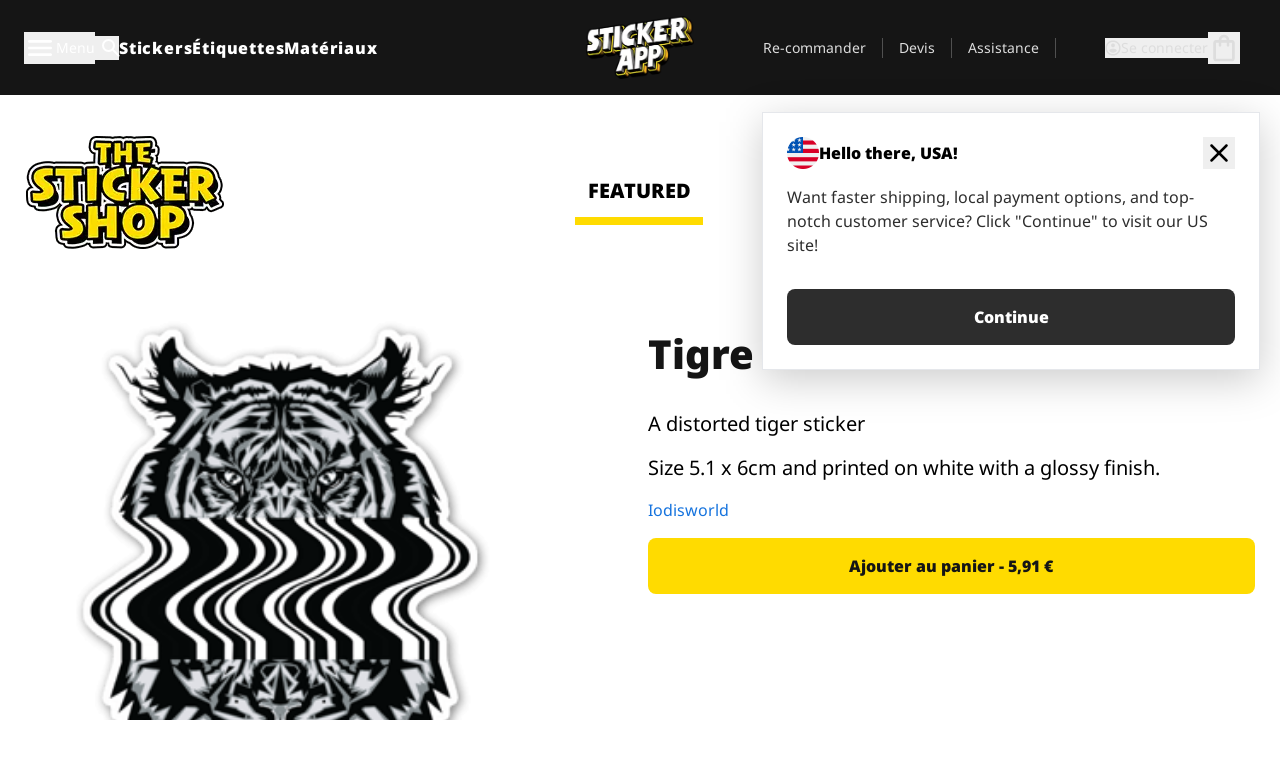

--- FILE ---
content_type: text/html
request_url: https://stickerapp.fr/stickers-shop/animaux/tigre-deforme
body_size: 51835
content:
<!doctype html>
<html lang="fr">
  <head>
<meta name="sentry-trace" content="a26e18ec64580dc0edb3ea57b4b6a27a-f254b3b02611a155"/>
<meta name="baggage" content="sentry-environment=production,sentry-release=45a2670c4d964209a8220bee2721a954,sentry-public_key=1b9524c37d7416d8fae8fe660394b755,sentry-trace_id=a26e18ec64580dc0edb3ea57b4b6a27a,sentry-org_id=4508890216267776"/>
    <meta charset="utf-8" />
    <meta name="viewport" content="width=device-width, initial-scale=1" />
    <link rel="apple-touch-icon" type="image/png" sizes="180x180" href="../../apple-touch-icon.png" />
    <link rel="icon" type="image/png" sizes="32x32" href="../../favicon-32x32.png" />
    <link rel="icon" type="image/png" sizes="16x16" href="../../favicon-16x16.png" />
    <link rel="manifest" href="/webapp-manifest" />
    <meta name="msapplication-TileColor" content="#040404" />
    <meta name="theme-color" content="#040404" />
    
		<link href="../../_app/immutable/assets/checkout.BH3LarW1.css" rel="stylesheet">
		<link href="../../_app/immutable/assets/0.DVC_SBws.css" rel="stylesheet">
		<link href="../../_app/immutable/assets/componentsMap.BnprbKJY.css" rel="stylesheet">
		<link href="../../_app/immutable/assets/StickerShopLayout.BqQlypSP.css" rel="stylesheet">
		<link href="../../_app/immutable/assets/Banner.DgY-iTHr.css" rel="stylesheet">
		<link href="../../_app/immutable/assets/_page.Cfnb99us.css" rel="stylesheet">
		<link href="../../_app/immutable/assets/CheckoutBlok.BGZaMiZf.css" rel="stylesheet">
		<link href="../../_app/immutable/assets/Customer.DygquDbB.css" rel="stylesheet">
		<link href="../../_app/immutable/assets/ChatPageSection.Dr7ESq_q.css" rel="stylesheet"><!--[--><!--[!--><!--]--> <!--[!--><!--]--> <link rel="manifest" href="/webapp-manifest"> <link rel="icon" href="/favicon.ico"> <meta name="theme-color" content="#040404"> <meta name="apple-mobile-web-app-status-bar-style" content="black-translucent"> <script src="https://uptime.betterstack.com/widgets/announcement.js" data-id="170704" async type="text/javascript">
  </script><!--]--><!--[--><!--[!--><!--]--> <!--[!--><!--]--> <!--[!--><!--]--> <!--[!--><!--]--> <!--[--><!--[--><!--]--><!--]--> <!--[--><link rel="canonical" href="https://stickerapp.fr/stickers-shop/animaux/tigre-deforme"><!--]--> <!--[!--><!--]--> <!--[!--><!--]--> <!--[--><!----><script type="application/ld+json">[{"@context":"https://schema.org","@type":"Organization","name":"StickerApp AB","alternateName":"StickerApp","url":"https://stickerapp.fr","logo":"https://stickerapp.se/media/250x147/d3dcfc2ee9/stickerapplogo.png","description":"StickerApp est une imprimerie spécialisée dans les autocollants et les étiquettes. Nous proposons des autocollants et des étiquettes personnalisés de haute qualité pour toutes les occasions.","email":"info@stickerapp.fr","address":{"@type":"PostalAddress","streetAddress":"Bronsgatan 12","addressLocality":"Lomma","postalCode":"234 35","addressCountry":"SE"},"sameAs":["https://www.facebook.com/StickerApp/","https://x.com/StickerApp","https://www.instagram.com/stickerapp/","https://www.youtube.com/StickerApp","https://www.linkedin.com/company/stickerapp/","https://www.pinterest.com/stickerapp/"]}]</script><!----><!--]--> <!--[--><link rel="preload" href="/_app/immutable/assets/noto-sans-400.CF_EggQ_.woff2" as="font" type="font/woff2" crossorigin="anonymous"> <link rel="preload" href="/_app/immutable/assets/noto-sans-900.BAaSzCx2.woff2" as="font" type="font/woff2" crossorigin="anonymous"> <!---->
      <style>
        @font-face {
          font-display: swap;
          font-family: 'Noto Sans';
          font-style: normal;
          font-weight: 400;
          src:
            url('/_app/immutable/assets/noto-sans-400.CF_EggQ_.woff2') format('woff2'),
            url('/_app/immutable/assets/noto-sans-400.BXlAZMwb.woff') format('woff');
        }

        @font-face {
          font-display: swap;
          font-family: 'Noto Sans';
          font-style: normal;
          font-weight: 900;
          src:
            url('/_app/immutable/assets/noto-sans-900.BAaSzCx2.woff2') format('woff2'),
            url('/_app/immutable/assets/noto-sans-900.BIzvzRm5.woff') format('woff');
        }
      </style>
  <!----><!--]--> <!----><!----> <!--[!--><!--]--><!--]--><title>Tigre déformé</title>
  </head>
  <body data-sveltekit-preload-data="tap">
    <!--[--><!--[--><!----><div class="flex min-h-screen flex-col"><div class="flex grow flex-col"><!----><!--[!--><!--]--><!----> <!--[!--><!--]--> <!--[--><!--[!--><!--]--><!----> <!--[!--><!--]--><!--]--> <!--[!--><!--]--> <!--[!--><div class="font-noto-sans flex min-h-screen flex-col"><div class="flex grow flex-col"><!--[!--><!--]--> <header class="sticky top-0 z-10 w-full"><!--[!--><div data-testid="header" class="w-full transition-colors duration-500 bg-st-black"><!--[--><div class="block xl:hidden"><div class="flex flex-row items-center justify-end gap-2 bg-st-black px-6 py-2 text-st-white"><!--[!--><!--]--></div><!----></div><!--]--> <!--[--><!--[--><!--]--><!--]--> <!--[!--><!--]--><!----> <div class="flex justify-between"><div class="hidden grow px-3 py-4 xl:block"><!--[--><nav aria-label="Menu principal" class="flex w-full items-center justify-around px-3"><ul class="flex w-full items-center justify-start gap-8"><li class="flex items-center text-st-white"><button type="button" class="flex appearance-none items-center gap-3 text-st-white"><svg xmlns="http://www.w3.org/2000/svg" viewBox="0 -960 960 960" fill="currentcolor" class="h-8 w-8 overflow-hidden align-middle"><path d="M160-240q-17 0-28.5-11.5T120-280q0-17 11.5-28.5T160-320h640q17 0 28.5 11.5T840-280q0 17-11.5 28.5T800-240H160Zm0-200q-17 0-28.5-11.5T120-480q0-17 11.5-28.5T160-520h640q17 0 28.5 11.5T840-480q0 17-11.5 28.5T800-440H160Zm0-200q-17 0-28.5-11.5T120-680q0-17 11.5-28.5T160-720h640q17 0 28.5 11.5T840-680q0 17-11.5 28.5T800-640H160Z"></path></svg><!----> <!--[--><span class="sr-only text-sm md:not-sr-only">Menu</span><!--]--></button><!----></li> <li class="text-st-white"><button type="button" aria-label="Basculer la recherche" class="flex h-[24px] w-[24px] appearance-none flex-col justify-around"><svg xmlns="http://www.w3.org/2000/svg" viewBox="0 -960 960 960" fill="currentcolor" class="w-8 h-8 overflow-hidden align-middle"><path d="M380-320q-109 0-184.5-75.5T120-580q0-109 75.5-184.5T380-840q109 0 184.5 75.5T640-580q0 44-14 83t-38 69l224 224q11 11 11 28t-11 28q-11 11-28 11t-28-11L532-372q-30 24-69 38t-83 14Zm0-80q75 0 127.5-52.5T560-580q0-75-52.5-127.5T380-760q-75 0-127.5 52.5T200-580q0 75 52.5 127.5T380-400Z"></path></svg><!----></button><!----></li> <!--[--><li><a class="py-1 text-base font-extrabold tracking-wider text-st-white hover:border-b-2 hover:border-st-yellow" href="/stickers-personalises">Stickers</a></li><li><a class="py-1 text-base font-extrabold tracking-wider text-st-white hover:border-b-2 hover:border-st-yellow" href="/etiquettes">Étiquettes</a></li><li><a class="py-1 text-base font-extrabold tracking-wider text-st-white hover:border-b-2 hover:border-st-yellow" href="/materiaux">Matériaux</a></li><!--]--></ul> <!--[--><a class="px-8" href="/"><!--[--><!--[!--><!--[!--><img src="/media/250x147/d3dcfc2ee9/stickerapplogo.png/m/filters:quality(60)" class="" fetchpriority="auto" draggable="false" alt="Sticker App" width="250" height="147" onload="this.__e=event" onerror="this.__e=event"><!--]--><!----><!--]--><!--]--><!----></a><!--]--><!----> <ul class="flex w-full items-center justify-end"><!--[--><li class="border-r border-st-gray-700 px-4 text-sm"><a class="py-1 text-sm text-st-gray-300" href="/reorder">Re-commander</a></li><li class="border-r border-st-gray-700 px-4 text-sm"><a class="py-1 text-sm text-st-gray-300" href="/entreprise">Devis</a></li><li class="border-r border-st-gray-700 px-4 text-sm"><a class="py-1 text-sm text-st-gray-300" href="/support">Assistance</a></li><!--]--> <li class="border-r border-st-gray-700 px-4 text-sm"><!--[!--><!--]--></li> <li class="flex items-center gap-6 px-4 text-sm text-st-gray-300"><button type="button" class="flex items-center gap-2" aria-label="Compte" data-sveltekit-reload=""><svg class="size-4 overflow-hidden align-middle" viewBox="0 0 28 28" fill="none" xmlns="http://www.w3.org/2000/svg"><path d="M13.986 0.666504C6.62602 0.666504 0.666016 6.63984 0.666016 13.9998C0.666016 21.3598 6.62602 27.3332 13.986 27.3332C21.3593 27.3332 27.3327 21.3598 27.3327 13.9998C27.3327 6.63984 21.3593 0.666504 13.986 0.666504ZM13.9993 24.6665C8.10602 24.6665 3.33268 19.8932 3.33268 13.9998C3.33268 8.1065 8.10602 3.33317 13.9993 3.33317C19.8927 3.33317 24.666 8.1065 24.666 13.9998C24.666 19.8932 19.8927 24.6665 13.9993 24.6665Z" fill="currentColor"></path><path d="M13.9993 5.99984C15.8438 5.99984 17.3327 7.53486 17.3327 9.43646C17.3327 11.3381 15.8438 12.8731 13.9993 12.8731C12.1549 12.8731 10.666 11.3381 10.666 9.43646C10.666 7.53486 12.1549 5.99984 13.9993 5.99984ZM13.9993 22.2665C11.2216 22.2665 8.76602 20.8002 7.33268 18.5779C7.36602 16.2982 11.7771 15.0496 13.9993 15.0496C16.2105 15.0496 20.6327 16.2982 20.666 18.5779C19.2327 20.8002 16.7771 22.2665 13.9993 22.2665Z" fill="currentColor"></path></svg><!----> <span>Se connecter</span></button> <button type="button" aria-label="Aller à la caisse" data-sveltekit-reload=""><span class="relative"><svg xmlns="http://www.w3.org/2000/svg" viewBox="0 -960 960 960" fill="currentcolor" class="h-8 w-8 overflow-hidden align-middle"><path d="M240-80q-33 0-56.5-23.5T160-160v-480q0-33 23.5-56.5T240-720h80q0-66 47-113t113-47q66 0 113 47t47 113h80q33 0 56.5 23.5T800-640v480q0 33-23.5 56.5T720-80H240Zm0-80h480v-480h-80v80q0 17-11.5 28.5T600-520q-17 0-28.5-11.5T560-560v-80H400v80q0 17-11.5 28.5T360-520q-17 0-28.5-11.5T320-560v-80h-80v480Zm160-560h160q0-33-23.5-56.5T480-800q-33 0-56.5 23.5T400-720ZM240-160v-480 480Z"></path></svg><!----> <!--[--><!--]--></span></button><!----></li></ul></nav><!--]--> <!--[!--><!--]--><!----></div> <div class="w-1/3 self-center px-medium xl:hidden"><div class="flex flex-row gap-3 text-white"><button type="button" aria-label="Toggle navigation" class="flex appearance-none items-center gap-3 text-st-white"><svg xmlns="http://www.w3.org/2000/svg" viewBox="0 -960 960 960" fill="currentcolor" class="h-6 w-6 overflow-hidden align-middle"><path d="M160-240q-17 0-28.5-11.5T120-280q0-17 11.5-28.5T160-320h640q17 0 28.5 11.5T840-280q0 17-11.5 28.5T800-240H160Zm0-200q-17 0-28.5-11.5T120-480q0-17 11.5-28.5T160-520h640q17 0 28.5 11.5T840-480q0 17-11.5 28.5T800-440H160Zm0-200q-17 0-28.5-11.5T120-680q0-17 11.5-28.5T160-720h640q17 0 28.5 11.5T840-680q0 17-11.5 28.5T800-640H160Z"></path></svg><!----> <!--[!--><!--]--></button><!----> <button type="button" aria-label="Toggle search" class="flex h-[24px] w-[24px] appearance-none flex-col justify-around"><svg xmlns="http://www.w3.org/2000/svg" viewBox="0 -960 960 960" fill="currentcolor" class="w-8 h-8 overflow-hidden align-middle"><path d="M380-320q-109 0-184.5-75.5T120-580q0-109 75.5-184.5T380-840q109 0 184.5 75.5T640-580q0 44-14 83t-38 69l224 224q11 11 11 28t-11 28q-11 11-28 11t-28-11L532-372q-30 24-69 38t-83 14Zm0-80q75 0 127.5-52.5T560-580q0-75-52.5-127.5T380-760q-75 0-127.5 52.5T200-580q0 75 52.5 127.5T380-400Z"></path></svg><!----></button><!----></div> <!--[!--><!--]--><!----></div> <div class="flex w-1/3 self-center xl:hidden"><!--[--><a class="block max-h-20 p-2" href="/"><!--[--><!--[!--><!--[!--><img src="/media/250x147/d3dcfc2ee9/stickerapplogo.png/m/filters:quality(60)" class="m-auto h-full w-auto" fetchpriority="auto" draggable="false" alt="Sticker App" width="250" height="147" onload="this.__e=event" onerror="this.__e=event"><!--]--><!----><!--]--><!--]--><!----></a><!--]--><!----></div> <div class="flex w-1/3 justify-end gap-gutter self-center px-medium text-st-white xl:hidden"><button type="button"><svg class="w-6 h-6 overflow-hidden align-middle" viewBox="0 0 28 28" fill="none" xmlns="http://www.w3.org/2000/svg"><path d="M13.986 0.666504C6.62602 0.666504 0.666016 6.63984 0.666016 13.9998C0.666016 21.3598 6.62602 27.3332 13.986 27.3332C21.3593 27.3332 27.3327 21.3598 27.3327 13.9998C27.3327 6.63984 21.3593 0.666504 13.986 0.666504ZM13.9993 24.6665C8.10602 24.6665 3.33268 19.8932 3.33268 13.9998C3.33268 8.1065 8.10602 3.33317 13.9993 3.33317C19.8927 3.33317 24.666 8.1065 24.666 13.9998C24.666 19.8932 19.8927 24.6665 13.9993 24.6665Z" fill="currentColor"></path><path d="M13.9993 5.99984C15.8438 5.99984 17.3327 7.53486 17.3327 9.43646C17.3327 11.3381 15.8438 12.8731 13.9993 12.8731C12.1549 12.8731 10.666 11.3381 10.666 9.43646C10.666 7.53486 12.1549 5.99984 13.9993 5.99984ZM13.9993 22.2665C11.2216 22.2665 8.76602 20.8002 7.33268 18.5779C7.36602 16.2982 11.7771 15.0496 13.9993 15.0496C16.2105 15.0496 20.6327 16.2982 20.666 18.5779C19.2327 20.8002 16.7771 22.2665 13.9993 22.2665Z" fill="currentColor"></path></svg><!----></button> <div class="relative"><button type="button" aria-label="Aller à la caisse" data-sveltekit-reload=""><span class="relative"><svg xmlns="http://www.w3.org/2000/svg" viewBox="0 -960 960 960" fill="currentcolor" class="h-6 w-6 overflow-hidden align-middle"><path d="M240-80q-33 0-56.5-23.5T160-160v-480q0-33 23.5-56.5T240-720h80q0-66 47-113t113-47q66 0 113 47t47 113h80q33 0 56.5 23.5T800-640v480q0 33-23.5 56.5T720-80H240Zm0-80h480v-480h-80v80q0 17-11.5 28.5T600-520q-17 0-28.5-11.5T560-560v-80H400v80q0 17-11.5 28.5T360-520q-17 0-28.5-11.5T320-560v-80h-80v480Zm160-560h160q0-33-23.5-56.5T480-800q-33 0-56.5 23.5T400-720ZM240-160v-480 480Z"></path></svg><!----> <!--[--><!--]--></span></button><!----></div></div></div></div><!--]--></header> <main class="flex grow flex-col"><!--[!--><!--]--><!----> <!--[!--><!--]--> <!--[--><!----><div class="max-lg:pb-12 lg:px-6 lg:pb-14 lg:pt-10 scroll-mt-36 bg-cover bg-no-repeat bg-white bg-[image:var(--background-image-url)] md:bg-[image:var(--md-background-image-url)] lg:bg-[image:var(--lg-background-image-url)]"><div class="mx-auto h-full bg-cover bg-no-repeat bg-white box-content max-w-page-max"><!--[--><!--[!--><!--]--><!--[!--><!--]--><!--[!--><!--]--><!--]--> <!--[--><div class="flex flex-row justify-between bg-white lg:hidden"><!--[--><a href="/stickers-shop" class="flex max-w-44 flex-grow flex-col items-center px-1 pt-4"><!----><svg class="h-8 w-8 mb-4 overflow-hidden align-middle" viewBox="0 0 18 16" fill="none" xmlns="http://www.w3.org/2000/svg"><path fill-rule="evenodd" clip-rule="evenodd" d="M9.52125 13.8184C9.20124 13.6229 8.79876 13.6229 8.47875 13.8184L5.17397 15.8369C4.41487 16.3006 3.47362 15.6167 3.68001 14.7515L4.57852 10.9847C4.66553 10.6199 4.54116 10.2372 4.25637 9.99322L1.31539 7.47396C0.639853 6.89529 0.999379 5.78878 1.88603 5.7177L5.74612 5.40823C6.11991 5.37827 6.44552 5.1417 6.58953 4.79546L8.07668 1.21993C8.41827 0.398636 9.58173 0.398636 9.92332 1.21993L11.4105 4.79546C11.5545 5.1417 11.8801 5.37827 12.2539 5.40823L16.114 5.7177C17.0006 5.78878 17.3601 6.89529 16.6846 7.47396L13.7436 9.99322C13.4588 10.2372 13.3345 10.6199 13.4215 10.9847L14.32 14.7515C14.5264 15.6167 13.5851 16.3006 12.826 15.8369L9.52125 13.8184Z" fill="currentColor"></path></svg><!----> <span class="mb-3 text-sm font-bold uppercase active">featured</span> <div class="h-2 w-full max-w-40 bg-st-yellow"></div></a><a href="/stickers-shop/populaire" class="flex max-w-44 flex-grow flex-col items-center px-1 pt-4"><!----><svg class="h-8 w-8 mb-4 overflow-hidden align-middle" fill="currentcolor" xmlns="http://www.w3.org/2000/svg" viewBox="0 -960 960 960"><path d="M840-640q32 0 56 24t24 56v80q0 7-2 15t-4 15L794-168q-9 20-30 34t-44 14H280v-520l240-238q15-15 35.5-17.5T595-888q19 10 28 28t4 37l-45 183h258Zm-480 34v406h360l120-280v-80H480l54-220-174 174ZM160-120q-33 0-56.5-23.5T80-200v-360q0-33 23.5-56.5T160-640h120v80H160v360h120v80H160Zm200-80v-406 406Z"></path></svg><!----> <span class="mb-3 text-sm font-bold uppercase">popular</span> <div class="h-2 w-full max-w-40"></div></a><a href="/stickers-shop/recents" class="flex max-w-44 flex-grow flex-col items-center px-1 pt-4"><!----><svg class="h-8 w-8 mb-4 overflow-hidden align-middle" fill="currentcolor" xmlns="http://www.w3.org/2000/svg" viewBox="0 -960 960 960"><path d="m520-473 90 90q11 11 11 27.5T610-327q-12 12-28.5 12T553-327L452-428q-6-6-9-13.5t-3-15.5v-143q0-17 11.5-28.5T480-640q17 0 28.5 11.5T520-600v127Zm-40-247q-17 0-28.5-11.5T440-760v-40h80v40q0 17-11.5 28.5T480-720Zm240 240q0-17 11.5-28.5T760-520h40v80h-40q-17 0-28.5-11.5T720-480ZM480-240q17 0 28.5 11.5T520-200v40h-80v-40q0-17 11.5-28.5T480-240ZM240-480q0 17-11.5 28.5T200-440h-40v-80h40q17 0 28.5 11.5T240-480ZM480-80q-83 0-156-31.5T197-197q-54-54-85.5-127T80-480q0-83 31.5-156T197-763q54-54 127-85.5T480-880q83 0 156 31.5T763-763q54 54 85.5 127T880-480q0 83-31.5 156T763-197q-54 54-127 85.5T480-80Zm320-400q0-134-93-227t-227-93q-134 0-227 93t-93 227q0 134 93 227t227 93q134 0 227-93t93-227Zm-320 0Z"></path></svg><!----> <span class="mb-3 text-sm font-bold uppercase">latest</span> <div class="h-2 w-full max-w-40"></div></a><a href="/stickers-shop/designers" class="flex max-w-44 flex-grow flex-col items-center px-1 pt-4"><!----><svg class="h-8 w-8 mb-4 overflow-hidden align-middle" fill="currentcolor" xmlns="http://www.w3.org/2000/svg" viewBox="0 -960 960 960"><path d="M240-120q-45 0-89-22t-71-58q26 0 53-20.5t27-59.5q0-50 35-85t85-35q50 0 85 35t35 85q0 66-47 113t-113 47Zm0-80q33 0 56.5-23.5T320-280q0-17-11.5-28.5T280-320q-17 0-28.5 11.5T240-280q0 23-5.5 42T220-202q5 2 10 2h10Zm230-160L360-470l358-358q11-11 27.5-11.5T774-828l54 54q12 12 12 28t-12 28L470-360Zm-190 80Z"></path></svg><!----> <span class="mb-3 text-sm font-bold uppercase">by artists</span> <div class="h-2 w-full max-w-40"></div></a><!--]--></div> <div class="flex flex-row items-center justify-between max-lg:hidden"><img src="/media/200x115/95570fc805/sticker-shop-logo-200.png/m/filters:quality(60)" alt="Sticker shop logo"> <div class="flex flex-row"><!--[--><a href="/stickers-shop" class="flex w-44 flex-col items-center px-6 pt-4"><span class="mb-3 text-xl font-bold uppercase active">featured</span> <div class="h-2 w-full max-w-40 bg-st-yellow"></div></a><a href="/stickers-shop/populaire" class="flex w-44 flex-col items-center px-6 pt-4"><span class="mb-3 text-xl font-bold uppercase">popular</span> <div class="h-2 w-full max-w-40"></div></a><a href="/stickers-shop/recents" class="flex w-44 flex-col items-center px-6 pt-4"><span class="mb-3 text-xl font-bold uppercase">latest</span> <div class="h-2 w-full max-w-40"></div></a><a href="/stickers-shop/designers" class="flex w-44 flex-col items-center px-6 pt-4"><span class="mb-3 text-xl font-bold uppercase">by artists</span> <div class="h-2 w-full max-w-40"></div></a><!--]--></div></div><!----><!--]--></div></div><!----> <!--[!--><!--]--> <!--[--><div class="px-6 pb-6 scroll-mt-36 bg-cover bg-no-repeat bg-white bg-[image:var(--background-image-url)] md:bg-[image:var(--md-background-image-url)] lg:bg-[image:var(--lg-background-image-url)]"><div class="mx-auto h-full bg-cover bg-no-repeat bg-white box-content max-w-page-max"><!--[--><!--[!--><!--]--><!--[!--><!--]--><!--[!--><!--]--><!--]--> <!--[--><div class="gap-large flex w-full flex-col"><!--[!--><!--]--> <!--[!--><!--]--> <div class="grid grid-cols-2 md:grid-cols-12 gap-gutter"><div class="lg:col-span-6 md:col-span-6 col-span-2"><!--[!--><img src="/cdn-assets/images/preview/2018/06/28/design-27833/template-sticker-300x300.png" class="w-128" fetchpriority="auto" draggable="false" alt="" loading="lazy" onload="this.__e=event" onerror="this.__e=event"><!--]--><!----></div><!----> <div class="lg:col-span-6 md:col-span-6 col-span-2"><div class="gap-gutter flex w-full flex-col"><!--[!--><!--]--> <!----><h1 class="lg:text-st-black md:text-st-black text-st-black text-st-sm-large lg:text-st-lg-large font-black mb-8 mt-6"><!--[!--><!---->Tigre déformé<!----><!--]--><!----></h1><!----><!----> <p class="mb-4 text-xl">A distorted tiger sticker</p> <p class="mb-4 text-xl">Size 5.1 x 6cm and printed on white with a glossy finish.</p> <p class="mb-4"><a class="text-st-blue-500" href="/stickers-shop/designers/iodisworld">Iodisworld</a></p> <!----><button role="button" tabindex="0" class="rounded-lg text-st-black text-center inline-block text-nowrap font-black disabled:cursor-not-allowed min-w-40 text-md py-4 px-11 w-full bg-st-yellow-500 disabled:bg-st-gray-400 disabled:text-st-gray-500 active:bg-st-yellow-600 hover:bg-st-yellow-700 outline-st-pink-500 buy-$27833" type="button"><!--[3--><!---->Ajouter au panier - 5,91 €<!----><!--]--><!----><!----></button><!----><!----><!----> <!--[!--><!--]--></div><!----></div><!----><!----></div><!----> <!--[--><div class="flex flex-row items-center gap-4"><!----><h2 class="lg:text-st-black md:text-st-black text-st-black text-st-sm-medium lg:text-st-lg-medium font-black"><!--[!--><!---->Plus d'autocollants de cette catégorie (Animaux)<!----><!--]--><!----></h2><!----><!----> <!----><a role="button" tabindex="0" class="rounded-lg text-st-black text-center inline-block text-nowrap font-black disabled:cursor-not-allowed min-w-40 py-2 text-sm px-5 bg-st-gray-800 text-st-white disabled:bg-st-gray-400 disabled:text-st-gray-500 active:bg-st-gray-600 hover:bg-st-gray-700 outline-st-pink-500 flex flex-row items-center gap-2" href="/stickers-shop/animaux"><!---->Tout afficher <svg class="h-4 w-4 overflow-hidden align-middle" fill="currentColor" xmlns="http://www.w3.org/2000/svg" viewBox="0 -960 960 960"><path d="M579-480 285-774q-15-15-14.5-35.5T286-845q15-15 35.5-15t35.5 15l307 308q12 12 18 27t6 30q0 15-6 30t-18 27L356-115q-15 15-35 14.5T286-116q-15-15-15-35.5t15-35.5l293-293Z"></path></svg><!----><!----><!----></a><!----><!----></div> <div class="grid grid-cols-2 md:grid-cols-12 gap-gutter"><!--[--><div class="md:col-span-4 lg:col-span-3"><div class="flex h-full flex-col justify-between gap-3"><a href="/stickers-shop/animaux/vache-sacree" aria-label=""><div class="aspect-square content-center bg-st-gray-100"><!--[!--><img src="/cdn-assets/images/preview/2018/05/30/design-26665/template-sticker-300x300.png" class="p-2 md:p-8" fetchpriority="auto" draggable="false" alt="" loading="lazy" onload="this.__e=event" onerror="this.__e=event"><!--]--><!----></div></a> <div class="flex flex-col justify-between"><!--[--><a class="overflow-hidden overflow-ellipsis whitespace-nowrap text-nowrap text-base font-bold uppercase hover:underline" href="/stickers-shop/animaux/vache-sacree"><!--[--><!--[!--><!---->Vache sacrée<!----><!--]--><!--]--><!----></a><!--]--><!----> <!----><div class="lg:text-st-gray-800 md:text-st-gray-800 text-st-gray-800 text-base"><!--[--><!---->7.3 x 10.2 cm<!----><!--]--><!----></div><!----><!----></div> <!----><button role="button" tabindex="0" class="rounded-lg text-st-black text-center inline-block text-nowrap font-black disabled:cursor-not-allowed min-w-40 py-2 text-sm px-5 bg-st-gray-800 text-st-white disabled:bg-st-gray-400 disabled:text-st-gray-500 active:bg-st-gray-600 hover:bg-st-gray-700 outline-st-pink-500" type="button"><!--[3--><!---->8,80 €<!----><!--]--><!----><!----></button><!----><!----></div><!----></div><div class="md:col-span-4 lg:col-span-3"><div class="flex h-full flex-col justify-between gap-3"><a href="/stickers-shop/animaux/chat" aria-label=""><div class="aspect-square content-center bg-st-gray-100"><!--[!--><img src="/cdn-assets/images/preview/2019/09/17/design-45576/template-sticker-300x300.png" class="p-2 md:p-8" fetchpriority="auto" draggable="false" alt="" loading="lazy" onload="this.__e=event" onerror="this.__e=event"><!--]--><!----></div></a> <div class="flex flex-col justify-between"><!--[--><a class="overflow-hidden overflow-ellipsis whitespace-nowrap text-nowrap text-base font-bold uppercase hover:underline" href="/stickers-shop/animaux/chat"><!--[--><!--[!--><!---->Chat<!----><!--]--><!--]--><!----></a><!--]--><!----> <!----><div class="lg:text-st-gray-800 md:text-st-gray-800 text-st-gray-800 text-base"><!--[--><!---->3.5 x 5.3 cm<!----><!--]--><!----></div><!----><!----></div> <!----><button role="button" tabindex="0" class="rounded-lg text-st-black text-center inline-block text-nowrap font-black disabled:cursor-not-allowed min-w-40 py-2 text-sm px-5 bg-st-gray-800 text-st-white disabled:bg-st-gray-400 disabled:text-st-gray-500 active:bg-st-gray-600 hover:bg-st-gray-700 outline-st-pink-500" type="button"><!--[3--><!---->4,69 €<!----><!--]--><!----><!----></button><!----><!----></div><!----></div><div class="md:col-span-4 lg:col-span-3"><div class="flex h-full flex-col justify-between gap-3"><a href="/stickers-shop/animaux/tiger-emperor" aria-label="Sticker Tiger Emperor par Doberman Tattoo"><div class="aspect-square content-center bg-st-gray-100"><!--[!--><img src="/cdn-assets/images/preview/2017/02/20/design-12663/template-sticker-300x300.png" class="p-2 md:p-8" fetchpriority="auto" draggable="false" alt="Sticker Tiger Emperor par Doberman Tattoo" loading="lazy" onload="this.__e=event" onerror="this.__e=event"><!--]--><!----></div></a> <div class="flex flex-col justify-between"><!--[--><a class="overflow-hidden overflow-ellipsis whitespace-nowrap text-nowrap text-base font-bold uppercase hover:underline" href="/stickers-shop/animaux/tiger-emperor"><!--[--><!--[!--><!---->Tiger Emperor<!----><!--]--><!--]--><!----></a><!--]--><!----> <!----><div class="lg:text-st-gray-800 md:text-st-gray-800 text-st-gray-800 text-base"><!--[--><!---->8.8 x 12.4 cm<!----><!--]--><!----></div><!----><!----></div> <!----><button role="button" tabindex="0" class="rounded-lg text-st-black text-center inline-block text-nowrap font-black disabled:cursor-not-allowed min-w-40 py-2 text-sm px-5 bg-st-gray-800 text-st-white disabled:bg-st-gray-400 disabled:text-st-gray-500 active:bg-st-gray-600 hover:bg-st-gray-700 outline-st-pink-500" type="button"><!--[3--><!---->11,45 €<!----><!--]--><!----><!----></button><!----><!----></div><!----></div><div class="md:col-span-4 lg:col-span-3"><div class="flex h-full flex-col justify-between gap-3"><a href="/stickers-shop/animaux/pieuvre-deceptive" aria-label=""><div class="aspect-square content-center bg-st-gray-100"><!--[!--><img src="/cdn-assets/images/preview/2018/11/13/design-31579/template-sticker-300x300.png" class="p-2 md:p-8" fetchpriority="auto" draggable="false" alt="" loading="lazy" onload="this.__e=event" onerror="this.__e=event"><!--]--><!----></div></a> <div class="flex flex-col justify-between"><!--[--><a class="overflow-hidden overflow-ellipsis whitespace-nowrap text-nowrap text-base font-bold uppercase hover:underline" href="/stickers-shop/animaux/pieuvre-deceptive"><!--[--><!--[!--><!---->Pieuvre déceptive<!----><!--]--><!--]--><!----></a><!--]--><!----> <!----><div class="lg:text-st-gray-800 md:text-st-gray-800 text-st-gray-800 text-base"><!--[--><!---->6.3 x 7 cm<!----><!--]--><!----></div><!----><!----></div> <!----><button role="button" tabindex="0" class="rounded-lg text-st-black text-center inline-block text-nowrap font-black disabled:cursor-not-allowed min-w-40 py-2 text-sm px-5 bg-st-gray-800 text-st-white disabled:bg-st-gray-400 disabled:text-st-gray-500 active:bg-st-gray-600 hover:bg-st-gray-700 outline-st-pink-500" type="button"><!--[3--><!---->6,77 €<!----><!--]--><!----><!----></button><!----><!----></div><!----></div><div class="md:col-span-4 lg:col-span-3"><div class="flex h-full flex-col justify-between gap-3"><a href="/stickers-shop/animaux/guepard" aria-label="Sticker avec des taches de guépard. Personnalise-le en choisissant la couleur du fond!"><div class="aspect-square content-center bg-st-gray-100"><!--[!--><img src="/cdn-assets/images/preview/2015/04/17/design-3084/template-sticker-300x300.png" class="p-2 md:p-8" fetchpriority="auto" draggable="false" alt="Sticker avec des taches de guépard. Personnalise-le en choisissant la couleur du fond!" loading="lazy" onload="this.__e=event" onerror="this.__e=event"><!--]--><!----></div></a> <div class="flex flex-col justify-between"><!--[--><a class="overflow-hidden overflow-ellipsis whitespace-nowrap text-nowrap text-base font-bold uppercase hover:underline" href="/stickers-shop/animaux/guepard"><!--[--><!--[!--><!---->Guépard<!----><!--]--><!--]--><!----></a><!--]--><!----> <!----><div class="lg:text-st-gray-800 md:text-st-gray-800 text-st-gray-800 text-base"><!--[--><!---->5.1 x 8.2 cm<!----><!--]--><!----></div><!----><!----></div> <!----><button role="button" tabindex="0" class="rounded-lg text-st-black text-center inline-block text-nowrap font-black disabled:cursor-not-allowed min-w-40 py-2 text-sm px-5 bg-st-gray-800 text-st-white disabled:bg-st-gray-400 disabled:text-st-gray-500 active:bg-st-gray-600 hover:bg-st-gray-700 outline-st-pink-500" type="button"><!--[3--><!---->6,54 €<!----><!--]--><!----><!----></button><!----><!----></div><!----></div><div class="md:col-span-4 lg:col-span-3"><div class="flex h-full flex-col justify-between gap-3"><a href="/stickers-shop/animaux/wolf" aria-label=""><div class="aspect-square content-center bg-st-gray-100"><!--[!--><img src="/cdn-assets/images/preview/2018/12/03/design-32290/template-sticker-300x300.png" class="p-2 md:p-8" fetchpriority="auto" draggable="false" alt="" loading="lazy" onload="this.__e=event" onerror="this.__e=event"><!--]--><!----></div></a> <div class="flex flex-col justify-between"><!--[--><a class="overflow-hidden overflow-ellipsis whitespace-nowrap text-nowrap text-base font-bold uppercase hover:underline" href="/stickers-shop/animaux/wolf"><!--[--><!--[!--><!---->Wolf<!----><!--]--><!--]--><!----></a><!--]--><!----> <!----><div class="lg:text-st-gray-800 md:text-st-gray-800 text-st-gray-800 text-base"><!--[--><!---->6.3 x 7.1 cm<!----><!--]--><!----></div><!----><!----></div> <!----><button role="button" tabindex="0" class="rounded-lg text-st-black text-center inline-block text-nowrap font-black disabled:cursor-not-allowed min-w-40 py-2 text-sm px-5 bg-st-gray-800 text-st-white disabled:bg-st-gray-400 disabled:text-st-gray-500 active:bg-st-gray-600 hover:bg-st-gray-700 outline-st-pink-500" type="button"><!--[3--><!---->7,42 €<!----><!--]--><!----><!----></button><!----><!----></div><!----></div><div class="md:col-span-4 lg:col-span-3"><div class="flex h-full flex-col justify-between gap-3"><a href="/stickers-shop/animaux/flamant-rose" aria-label="Stickers flamant rose pour les amoureux de la Camargue."><div class="aspect-square content-center bg-st-gray-100"><!--[!--><img src="/cdn-assets/images/stickers/229t.png" class="p-2 md:p-8" fetchpriority="auto" draggable="false" alt="Stickers flamant rose pour les amoureux de la Camargue." loading="lazy" onload="this.__e=event" onerror="this.__e=event"><!--]--><!----></div></a> <div class="flex flex-col justify-between"><!--[--><a class="overflow-hidden overflow-ellipsis whitespace-nowrap text-nowrap text-base font-bold uppercase hover:underline" href="/stickers-shop/animaux/flamant-rose"><!--[--><!--[!--><!---->Flamant rose<!----><!--]--><!--]--><!----></a><!--]--><!----> <!----><div class="lg:text-st-gray-800 md:text-st-gray-800 text-st-gray-800 text-base"><!--[--><!---->5.8 x 6 cm<!----><!--]--><!----></div><!----><!----></div> <!----><button role="button" tabindex="0" class="rounded-lg text-st-black text-center inline-block text-nowrap font-black disabled:cursor-not-allowed min-w-40 py-2 text-sm px-5 bg-st-gray-800 text-st-white disabled:bg-st-gray-400 disabled:text-st-gray-500 active:bg-st-gray-600 hover:bg-st-gray-700 outline-st-pink-500" type="button"><!--[3--><!---->5,98 €<!----><!--]--><!----><!----></button><!----><!----></div><!----></div><div class="md:col-span-4 lg:col-span-3"><div class="flex h-full flex-col justify-between gap-3"><a href="/stickers-shop/animaux/baleine-bleue-2" aria-label="Sticker Baleine bleue"><div class="aspect-square content-center bg-st-gray-100"><!--[!--><img src="/cdn-assets/images/preview/2017/07/07/design-15838/template-sticker-300x300.png" class="p-2 md:p-8" fetchpriority="auto" draggable="false" alt="Sticker Baleine bleue" loading="lazy" onload="this.__e=event" onerror="this.__e=event"><!--]--><!----></div></a> <div class="flex flex-col justify-between"><!--[--><a class="overflow-hidden overflow-ellipsis whitespace-nowrap text-nowrap text-base font-bold uppercase hover:underline" href="/stickers-shop/animaux/baleine-bleue-2"><!--[--><!--[!--><!---->Baleine Bleue<!----><!--]--><!--]--><!----></a><!--]--><!----> <!----><div class="lg:text-st-gray-800 md:text-st-gray-800 text-st-gray-800 text-base"><!--[--><!---->4.8 x 8 cm<!----><!--]--><!----></div><!----><!----></div> <!----><button role="button" tabindex="0" class="rounded-lg text-st-black text-center inline-block text-nowrap font-black disabled:cursor-not-allowed min-w-40 py-2 text-sm px-5 bg-st-gray-800 text-st-white disabled:bg-st-gray-400 disabled:text-st-gray-500 active:bg-st-gray-600 hover:bg-st-gray-700 outline-st-pink-500" type="button"><!--[3--><!---->7,54 €<!----><!--]--><!----><!----></button><!----><!----></div><!----></div><!--]--><!----></div><!----><!--]--><!----> <!--[!--><!--]--></div><!----><!----><!--]--></div></div><!--]--><!----><!--]--> <!--[--><div id="localization-banner" class="fixed bottom-0 left-0 right-0 z-20 animate-enter-bottom md:bottom-auto md:left-auto md:right-5 md:top-28 md:animate-enter-right"><article class="flex flex-col text-wrap border bg-st-white p-6 drop-shadow-banner" aria-labelledby="banner-title" aria-describedby="banner-description"><div class="flex items-center justify-between gap-4"><div class="flex items-center gap-4"><img src="/media/64x64/bafb414446/flag-usa.png" alt="" aria-hidden="true" class="aspect-auto w-8"> <h3 id="banner-title" class="text-base font-black">Hello there, USA!</h3></div> <button type="button" aria-label="Close"><span aria-hidden="true"><svg xmlns="http://www.w3.org/2000/svg" viewBox="0 -960 960 960" fill="currentcolor" class="size-8 overflow-hidden align-middle"><path d="M480-424 284-228q-11 11-28 11t-28-11q-11-11-11-28t11-28l196-196-196-196q-11-11-11-28t11-28q11-11 28-11t28 11l196 196 196-196q11-11 28-11t28 11q11 11 11 28t-11 28L536-480l196 196q11 11 11 28t-11 28q-11 11-28 11t-28-11L480-424Z"></path></svg><!----></span></button></div> <!----><p id="banner-description" class="lg:text-st-gray-800 md:text-st-gray-800 text-st-gray-800 mt-4 max-w-md text-pretty text-base"><!--[--><!---->Want faster shipping, local payment options, and top-notch customer service? Click "Continue" to visit our US site!<!----><!--]--><!----></p><!----><!----> <!--[--><!----><a role="button" tabindex="0" class="rounded-lg text-st-black text-center inline-block text-nowrap font-black disabled:cursor-not-allowed min-w-40 text-md py-4 px-7 bg-st-gray-800 text-st-white disabled:bg-st-gray-400 disabled:text-st-gray-500 active:bg-st-gray-600 hover:bg-st-gray-700 outline-st-pink-500 mt-8" href="https://stickerapp.com"><!---->Continue<!----><!----></a><!----><!--]--></article><!----></div><!----><!--]--></main><!----></div> <!--[--><div><!--[--><footer><!--[!--><div class="scroll-mt-36 bg-cover bg-no-repeat bg-st-black text-st-white bg-[image:var(--background-image-url)] md:bg-[image:var(--md-background-image-url)] lg:bg-[image:var(--lg-background-image-url)]"><div class="mx-auto h-full bg-cover bg-no-repeat bg-st-black text-st-white box-content max-w-page-max pt-large pb-large pl-medium pl-medium lg:pl-gutter md:pl-medium pr-medium pr-medium lg:pr-gutter md:pr-medium"><!--[--><!--[!--><!--]--><!--[!--><!--]--><!--[!--><!--]--><!--]--> <!--[--><div class="pb-10 pt-2 md:flex md:pt-10"><div class="basis-3/5 md:flex"><!--[--><div class="mb-4 mr-gutter w-full last:mr-0 md:mb-0 md:w-auto md:basis-1/3"><h4 class="mb-4 font-semibold" id="id0.5732044400040923-heading"><button type="button" class="flex w-full items-center justify-between md:hidden" aria-expanded="false" aria-controls="id0.5732044400040923-links"><span>Liens utiles</span> <div class="h-4 w-4"><svg xmlns="http://www.w3.org/2000/svg" viewBox="0 -960 960 960" fill="currentcolor" class="w-full h-full overflow-hidden align-middle"><path d="M480-361q-8 0-15-2.5t-13-8.5L268-556q-11-11-11-28t11-28q11-11 28-11t28 11l156 156 156-156q11-11 28-11t28 11q11 11 11 28t-11 28L508-372q-6 6-13 8.5t-15 2.5Z"></path></svg><!----></div></button> <span class="hidden md:block">Liens utiles</span></h4> <ul id="id0.5732044400040923-links" class="hidden h-auto overflow-hidden transition-all duration-300 md:block" aria-labelledby="id0.5732044400040923-heading" aria-hidden="true"><!--[--><li class="leading-loose last:pb-8"><!--[--><a tabindex="-1" href="/usages"><!--[--><!--[!--><!---->Usages<!----><!--]--><!--]--><!----></a><!--]--><!----></li><li class="leading-loose last:pb-8"><!--[--><a tabindex="-1" href="/options"><!--[--><!--[!--><!---->Add-Ons<!----><!--]--><!--]--><!----></a><!--]--><!----></li><li class="leading-loose last:pb-8"><!--[--><a tabindex="-1" href="/echantillons"><!--[--><!--[!--><!---->Packs d’autocollants<!----><!--]--><!--]--><!----></a><!--]--><!----></li><li class="leading-loose last:pb-8"><!--[--><a tabindex="-1" href="/echantillons/materiaux-d-autocollants"><!--[--><!--[!--><!---->Échantillons<!----><!--]--><!--]--><!----></a><!--]--><!----></li><li class="leading-loose last:pb-8"><!--[--><a tabindex="-1" href="/stickers-shop"><!--[--><!--[!--><!---->Shop<!----><!--]--><!--]--><!----></a><!--]--><!----></li><li class="leading-loose last:pb-8"><!--[--><a tabindex="-1" href="/blog"><!--[--><!--[!--><!---->Blog<!----><!--]--><!--]--><!----></a><!--]--><!----></li><li class="leading-loose last:pb-8"><!--[--><a tabindex="-1" href="/campaigns"><!--[--><!--[!--><!---->Campaigns<!----><!--]--><!--]--><!----></a><!--]--><!----></li><!--]--></ul></div><div class="mb-4 mr-gutter w-full last:mr-0 md:mb-0 md:w-auto md:basis-1/3"><h4 class="mb-4 font-semibold" id="id0.7624764036899198-heading"><button type="button" class="flex w-full items-center justify-between md:hidden" aria-expanded="false" aria-controls="id0.7624764036899198-links"><span>Assistance</span> <div class="h-4 w-4"><svg xmlns="http://www.w3.org/2000/svg" viewBox="0 -960 960 960" fill="currentcolor" class="w-full h-full overflow-hidden align-middle"><path d="M480-361q-8 0-15-2.5t-13-8.5L268-556q-11-11-11-28t11-28q11-11 28-11t28 11l156 156 156-156q11-11 28-11t28 11q11 11 11 28t-11 28L508-372q-6 6-13 8.5t-15 2.5Z"></path></svg><!----></div></button> <span class="hidden md:block">Assistance</span></h4> <ul id="id0.7624764036899198-links" class="hidden h-auto overflow-hidden transition-all duration-300 md:block" aria-labelledby="id0.7624764036899198-heading" aria-hidden="true"><!--[--><li class="leading-loose last:pb-8"><!--[--><a tabindex="-1" href="/contact"><!--[--><!--[!--><!---->Contactez-nous<!----><!--]--><!--]--><!----></a><!--]--><!----></li><li class="leading-loose last:pb-8"><!--[--><a tabindex="-1" href="/entreprise"><!--[--><!--[!--><!---->Obtenir un devis<!----><!--]--><!--]--><!----></a><!--]--><!----></li><li class="leading-loose last:pb-8"><!--[--><a tabindex="-1" href="/support/processus-de-commande"><!--[--><!--[!--><!---->FAQ<!----><!--]--><!--]--><!----></a><!--]--><!----></li><li class="leading-loose last:pb-8"><!--[--><a tabindex="-1" href="/support/artwork-design"><!--[--><!--[!--><!---->Conseils pratiques<!----><!--]--><!--]--><!----></a><!--]--><!----></li><li class="leading-loose last:pb-8"><!--[--><a tabindex="-1" href="/support/expedition"><!--[--><!--[!--><!---->Livraison<!----><!--]--><!--]--><!----></a><!--]--><!----></li><li class="leading-loose last:pb-8"><!--[--><a tabindex="-1" href="/support/paiement"><!--[--><!--[!--><!---->Paiements<!----><!--]--><!--]--><!----></a><!--]--><!----></li><!--]--></ul></div><div class="mb-4 mr-gutter w-full last:mr-0 md:mb-0 md:w-auto md:basis-1/3"><h4 class="mb-4 font-semibold" id="id0.1277065804413976-heading"><button type="button" class="flex w-full items-center justify-between md:hidden" aria-expanded="false" aria-controls="id0.1277065804413976-links"><span>Entreprise</span> <div class="h-4 w-4"><svg xmlns="http://www.w3.org/2000/svg" viewBox="0 -960 960 960" fill="currentcolor" class="w-full h-full overflow-hidden align-middle"><path d="M480-361q-8 0-15-2.5t-13-8.5L268-556q-11-11-11-28t11-28q11-11 28-11t28 11l156 156 156-156q11-11 28-11t28 11q11 11 11 28t-11 28L508-372q-6 6-13 8.5t-15 2.5Z"></path></svg><!----></div></button> <span class="hidden md:block">Entreprise</span></h4> <ul id="id0.1277065804413976-links" class="hidden h-auto overflow-hidden transition-all duration-300 md:block" aria-labelledby="id0.1277065804413976-heading" aria-hidden="true"><!--[--><li class="leading-loose last:pb-8"><!--[--><a tabindex="-1" href="/a-propos"><!--[--><!--[!--><!---->À propos de nous<!----><!--]--><!--]--><!----></a><!--]--><!----></li><li class="leading-loose last:pb-8"><!--[--><a tabindex="-1" href="/support/politiques-et-conditions"><!--[--><!--[!--><!---->Mentions légales<!----><!--]--><!--]--><!----></a><!--]--><!----></li><li class="leading-loose last:pb-8"><!--[--><a tabindex="-1" href="/reviews-stickerapp"><!--[--><!--[!--><!---->Avis<!----><!--]--><!--]--><!----></a><!--]--><!----></li><li class="leading-loose last:pb-8"><!--[--><a tabindex="-1" href="/presse"><!--[--><!--[!--><!---->Presse<!----><!--]--><!--]--><!----></a><!--]--><!----></li><li class="leading-loose last:pb-8"><!--[--><a tabindex="-1" href="#cookie-settings"><!--[--><!--[!--><!---->Cookies<!----><!--]--><!--]--><!----></a><!--]--><!----></li><li class="leading-loose last:pb-8"><!--[--><a tabindex="-1" href="/accessibilite"><!--[--><!--[!--><!---->Accessibilité<!----><!--]--><!--]--><!----></a><!--]--><!----></li><!--]--></ul></div><!--]--><!----></div> <div class="basis-2/5"><div class="klaviyo-form-UqQJEh"></div> <div class="mt-10 flex items-center justify-between"><!----><!--[--><!--[--><a href="https://www.instagram.com/stickerapp/" rel="nooperner nofollow" target="_blank"><!--[--><!--[!--><img src="/media/32x30/0d3bac0c35/white-ic-som-instagram.svg?spaceId=263285" alt="Instagram" loading="lazy" onload="this.__e=event" onerror="this.__e=event"><!----><!--]--><!--]--><!----></a><!--]--><!--[--><a href="https://www.facebook.com/StickerApp/" rel="nooperner nofollow" target="_blank"><!--[--><!--[!--><img src="/media/30x28/885aa3c949/white-ic-som-facebook.svg?spaceId=263285" alt="Facebook" loading="lazy" onload="this.__e=event" onerror="this.__e=event"><!----><!--]--><!--]--><!----></a><!--]--><!--[--><a href="https://www.youtube.com/StickerApp" rel="nooperner nofollow" target="_blank"><!--[--><!--[!--><img src="/media/34x24/89ef8a3eb0/white-ic-som-youtube.svg?spaceId=263285" alt="YouTube" loading="lazy" onload="this.__e=event" onerror="this.__e=event"><!----><!--]--><!--]--><!----></a><!--]--><!--[--><a href="https://www.linkedin.com/company/stickerapp/" rel="nooperner nofollow" target="_blank"><!--[--><!--[!--><img src="/media/28x28/3649f38bad/white-ic-som-linkedin.svg?spaceId=263285" alt="LinkedIn" loading="lazy" onload="this.__e=event" onerror="this.__e=event"><!----><!--]--><!--]--><!----></a><!--]--><!--[--><a href="https://x.com/StickerApp" rel="nooperner nofollow" target="_blank"><!--[--><!--[!--><img src="/media/28x28/397b48854a/white-ic-som-x.svg?spaceId=263285" alt="X Twitter" loading="lazy" onload="this.__e=event" onerror="this.__e=event"><!----><!--]--><!--]--><!----></a><!--]--><!--[--><a href="https://se.pinterest.com/stickerapp/" rel="nooperner nofollow" target="_blank"><!--[--><!--[!--><img src="/media/28x28/851da58739/white-ic-som-pinterest.svg?spaceId=263285" alt="Pinterest" loading="lazy" onload="this.__e=event" onerror="this.__e=event"><!----><!--]--><!--]--><!----></a><!--]--><!--[--><a href="https://www.tiktok.com/@stickerapp" rel="nooperner nofollow" target="_blank"><!--[--><!--[!--><img src="/media/25x28/0f10792d9a/white-ic-som-tiktok.svg?spaceId=263285" alt="TikTok" loading="lazy" onload="this.__e=event" onerror="this.__e=event"><!----><!--]--><!--]--><!----></a><!--]--><!--]--><!----></div><!----> <div class="block pt-10 md:hidden"><div class="relative flex w-full justify-between rounded-md border border border-st-white py-2 pl-3 pr-2 ring-offset-1 has-[:focus]:ring has-[:focus]:ring-st-blue-500 md:border-st-white lg:border-st-white"><!----><button role="button" tabindex="0" class="w-full appearance-none text-left outline-none" type="button"><div class="flex flex-col"><span class="text-xs text-st-gray-400">Pays</span> <span class="text-sm"></span></div><!----><!----></button><!----><!----> <div class="absolute bottom-full left-0 z-50 mb-2 w-full min-w-max rounded-md border border-st-gray-200 bg-st-black shadow-lg hidden"><div class="py-2"><!--[--><!--[--><a class="block px-4 py-2 text-sm hover:bg-st-gray-100 hover:text-gray-900" href="https://stickerapp.ca/"><!--[--><!--[!--><!---->Stickerapp.ca<!----><!--]--><!--]--><!----></a><!--]--><!--[--><a class="block px-4 py-2 text-sm hover:bg-st-gray-100 hover:text-gray-900" href="https://stickerapp.co.uk/"><!--[--><!--[!--><!---->Stickerapp.co.uk<!----><!--]--><!--]--><!----></a><!--]--><!--[--><a class="block px-4 py-2 text-sm hover:bg-st-gray-100 hover:text-gray-900" href="https://stickerapp.pl/"><!--[--><!--[!--><!---->Stickerapp.pl<!----><!--]--><!--]--><!----></a><!--]--><!--[--><a class="block px-4 py-2 text-sm hover:bg-st-gray-100 hover:text-gray-900" href="https://stickerapp.pt/"><!--[--><!--[!--><!---->Stickerapp.pt<!----><!--]--><!--]--><!----></a><!--]--><!--[--><a class="block px-4 py-2 text-sm hover:bg-st-gray-100 hover:text-gray-900" href="https://stickerapp.es/"><!--[--><!--[!--><!---->Stickerapp.es<!----><!--]--><!--]--><!----></a><!--]--><!--[--><a class="block px-4 py-2 text-sm hover:bg-st-gray-100 hover:text-gray-900" href="https://stickerapp.nl/"><!--[--><!--[!--><!---->Stickerapp.nl<!----><!--]--><!--]--><!----></a><!--]--><!--[--><a class="block px-4 py-2 text-sm hover:bg-st-gray-100 hover:text-gray-900" href="https://stickerapp.jp/"><!--[--><!--[!--><!---->Stickerapp.jp<!----><!--]--><!--]--><!----></a><!--]--><!--[--><a class="block px-4 py-2 text-sm hover:bg-st-gray-100 hover:text-gray-900" href="https://stickerapp.it/"><!--[--><!--[!--><!---->Stickerapp.it<!----><!--]--><!--]--><!----></a><!--]--><!--[--><a class="block px-4 py-2 text-sm hover:bg-st-gray-100 hover:text-gray-900" href="https://stickerapp.fi/"><!--[--><!--[!--><!---->Stickerapp.fi<!----><!--]--><!--]--><!----></a><!--]--><!--[--><a class="block px-4 py-2 text-sm hover:bg-st-gray-100 hover:text-gray-900" href="https://stickerapp.dk/"><!--[--><!--[!--><!---->Stickerapp.dk<!----><!--]--><!--]--><!----></a><!--]--><!--[--><a class="block px-4 py-2 text-sm hover:bg-st-gray-100 hover:text-gray-900" href="https://stickerapp.no/"><!--[--><!--[!--><!---->Stickerapp.no<!----><!--]--><!--]--><!----></a><!--]--><!--[--><a class="block px-4 py-2 text-sm hover:bg-st-gray-100 hover:text-gray-900" href="https://stickerapp.fr/"><!--[--><!--[!--><!---->Stickerapp.fr<!----><!--]--><!--]--><!----></a><!--]--><!--[--><a class="block px-4 py-2 text-sm hover:bg-st-gray-100 hover:text-gray-900" href="https://stickerapp.de/"><!--[--><!--[!--><!---->Stickerapp.de<!----><!--]--><!--]--><!----></a><!--]--><!--[--><a class="block px-4 py-2 text-sm hover:bg-st-gray-100 hover:text-gray-900" href="https://stickerapp.com/"><!--[--><!--[!--><!---->Stickerapp.com<!----><!--]--><!--]--><!----></a><!--]--><!--[--><a class="block px-4 py-2 text-sm hover:bg-st-gray-100 hover:text-gray-900" href="https://stickerapp.se/"><!--[--><!--[!--><!---->Stickerapp.se<!----><!--]--><!--]--><!----></a><!--]--><!--]--></div></div> <svg xmlns="http://www.w3.org/2000/svg" viewBox="0 -960 960 960" fill="currentcolor" class="w-5 aspect-square overflow-hidden align-middle"><path d="M459-381 314-526q-3-3-4.5-6.5T308-540q0-8 5.5-14t14.5-6h304q9 0 14.5 6t5.5 14q0 2-6 14L501-381q-5 5-10 7t-11 2q-6 0-11-2t-10-7Z"></path></svg><!----></div><!----></div></div></div> <div class="flex items-center"><div class="basis-full md:basis-3/5"><div class="max-w-128 md:flex"><!----><!--[--><div class="mb-7 flex items-center justify-center md:mb-0 md:justify-start"><!--[--><!--[!--><span class="mr-10 block"><!--[--><!--[!--><img src="/media/63x25/c04fe6ae2b/payment-method-applepay-icon-white-63x25.png" alt="Applepay" loading="lazy" onload="this.__e=event" onerror="this.__e=event"><!----><!--]--><!--]--><!----></span><!--]--><!--[!--><span class="mr-10 block"><!--[--><!--[!--><img src="/media/103x25/d78b6ad3da/payment-method-paypal-icon-white-103x25.png" alt="Paypal" loading="lazy" onload="this.__e=event" onerror="this.__e=event"><!----><!--]--><!--]--><!----></span><!--]--><!--[!--><span class="mr-10 block"><!--[--><!--[!--><img src="/media/60x19/1d799dfefd/payment-method-visa-icon-white-60x19.png" alt="Visa" loading="lazy" onload="this.__e=event" onerror="this.__e=event"><!----><!--]--><!--]--><!----></span><!--]--><!--]--></div><div class="mb-7 flex items-center justify-center md:mb-0 md:justify-start"><!--[--><!--[--><a class="mr-10 block" href="/support/paiement"><!--[--><!--[!--><img src="/media/134x24/1529ca8fbd/payment-method-mastercard-icon-white-123x24.png" alt="" loading="lazy" onload="this.__e=event" onerror="this.__e=event"><!----><!--]--><!--]--><!----></a><!--]--><!--[--><a class="mr-10 block" href="/support/paiement"><!--[--><!--[!--><img src="/media/36x27/650b07b886/payment-method-jcb-icon-white-36x27.png" alt="" loading="lazy" onload="this.__e=event" onerror="this.__e=event"><!----><!--]--><!--]--><!----></a><!--]--><!--[--><a class="mr-10 block" href="/support/paiement"><!--[--><!--[!--><img src="/media/52x26/29ca61bd3d/payment-method-cartes-bancaires-icon-white-52x26.png" alt="" loading="lazy" onload="this.__e=event" onerror="this.__e=event"><!----><!--]--><!--]--><!----></a><!--]--><!--]--></div><!--]--><!----></div><!----></div> <div class="hidden basis-2/5 md:block"><div class="relative flex w-full justify-between rounded-md border border border-st-white py-2 pl-3 pr-2 ring-offset-1 has-[:focus]:ring has-[:focus]:ring-st-blue-500 md:border-st-white lg:border-st-white"><!----><button role="button" tabindex="0" class="w-full appearance-none text-left outline-none" type="button"><div class="flex flex-col"><span class="text-xs text-st-gray-400">Pays</span> <span class="text-sm"></span></div><!----><!----></button><!----><!----> <div class="absolute bottom-full left-0 z-50 mb-2 w-full min-w-max rounded-md border border-st-gray-200 bg-st-black shadow-lg hidden"><div class="py-2"><!--[--><!--[--><a class="block px-4 py-2 text-sm hover:bg-st-gray-100 hover:text-gray-900" href="https://stickerapp.ca/"><!--[--><!--[!--><!---->Stickerapp.ca<!----><!--]--><!--]--><!----></a><!--]--><!--[--><a class="block px-4 py-2 text-sm hover:bg-st-gray-100 hover:text-gray-900" href="https://stickerapp.co.uk/"><!--[--><!--[!--><!---->Stickerapp.co.uk<!----><!--]--><!--]--><!----></a><!--]--><!--[--><a class="block px-4 py-2 text-sm hover:bg-st-gray-100 hover:text-gray-900" href="https://stickerapp.pl/"><!--[--><!--[!--><!---->Stickerapp.pl<!----><!--]--><!--]--><!----></a><!--]--><!--[--><a class="block px-4 py-2 text-sm hover:bg-st-gray-100 hover:text-gray-900" href="https://stickerapp.pt/"><!--[--><!--[!--><!---->Stickerapp.pt<!----><!--]--><!--]--><!----></a><!--]--><!--[--><a class="block px-4 py-2 text-sm hover:bg-st-gray-100 hover:text-gray-900" href="https://stickerapp.es/"><!--[--><!--[!--><!---->Stickerapp.es<!----><!--]--><!--]--><!----></a><!--]--><!--[--><a class="block px-4 py-2 text-sm hover:bg-st-gray-100 hover:text-gray-900" href="https://stickerapp.nl/"><!--[--><!--[!--><!---->Stickerapp.nl<!----><!--]--><!--]--><!----></a><!--]--><!--[--><a class="block px-4 py-2 text-sm hover:bg-st-gray-100 hover:text-gray-900" href="https://stickerapp.jp/"><!--[--><!--[!--><!---->Stickerapp.jp<!----><!--]--><!--]--><!----></a><!--]--><!--[--><a class="block px-4 py-2 text-sm hover:bg-st-gray-100 hover:text-gray-900" href="https://stickerapp.it/"><!--[--><!--[!--><!---->Stickerapp.it<!----><!--]--><!--]--><!----></a><!--]--><!--[--><a class="block px-4 py-2 text-sm hover:bg-st-gray-100 hover:text-gray-900" href="https://stickerapp.fi/"><!--[--><!--[!--><!---->Stickerapp.fi<!----><!--]--><!--]--><!----></a><!--]--><!--[--><a class="block px-4 py-2 text-sm hover:bg-st-gray-100 hover:text-gray-900" href="https://stickerapp.dk/"><!--[--><!--[!--><!---->Stickerapp.dk<!----><!--]--><!--]--><!----></a><!--]--><!--[--><a class="block px-4 py-2 text-sm hover:bg-st-gray-100 hover:text-gray-900" href="https://stickerapp.no/"><!--[--><!--[!--><!---->Stickerapp.no<!----><!--]--><!--]--><!----></a><!--]--><!--[--><a class="block px-4 py-2 text-sm hover:bg-st-gray-100 hover:text-gray-900" href="https://stickerapp.fr/"><!--[--><!--[!--><!---->Stickerapp.fr<!----><!--]--><!--]--><!----></a><!--]--><!--[--><a class="block px-4 py-2 text-sm hover:bg-st-gray-100 hover:text-gray-900" href="https://stickerapp.de/"><!--[--><!--[!--><!---->Stickerapp.de<!----><!--]--><!--]--><!----></a><!--]--><!--[--><a class="block px-4 py-2 text-sm hover:bg-st-gray-100 hover:text-gray-900" href="https://stickerapp.com/"><!--[--><!--[!--><!---->Stickerapp.com<!----><!--]--><!--]--><!----></a><!--]--><!--[--><a class="block px-4 py-2 text-sm hover:bg-st-gray-100 hover:text-gray-900" href="https://stickerapp.se/"><!--[--><!--[!--><!---->Stickerapp.se<!----><!--]--><!--]--><!----></a><!--]--><!--]--></div></div> <svg xmlns="http://www.w3.org/2000/svg" viewBox="0 -960 960 960" fill="currentcolor" class="w-5 aspect-square overflow-hidden align-middle"><path d="M459-381 314-526q-3-3-4.5-6.5T308-540q0-8 5.5-14t14.5-6h304q9 0 14.5 6t5.5 14q0 2-6 14L501-381q-5 5-10 7t-11 2q-6 0-11-2t-10-7Z"></path></svg><!----></div><!----></div></div> <div class="mb-4 mt-10 text-center text-sm">© StickerApp 2025</div><!----><!--]--></div></div><!--]--></footer><!--]--><!----></div><!--]--></div><!--]--><!----><!----><!----></div> <!--[!--><!--]--></div><!----><!--]--> <!--[!--><!--]--><!--]-->
			
			<script>
				{
					const deferred = new Map();

					__sveltekit_1pxq8l3 = {
						base: new URL("../..", location).pathname.slice(0, -1),
						env: {"PUBLIC_GTM_TAG_MANAGER_ID":"GTM-WZXX56"},
						defer: (id) => new Promise((fulfil, reject) => {
							deferred.set(id, { fulfil, reject });
						}),
						resolve: async (id, fn) => {
							const [data, error] = fn();

							const try_to_resolve = () => {
								if (!deferred.has(id)) {
									setTimeout(try_to_resolve, 0);
									return;
								}
								const { fulfil, reject } = deferred.get(id);
								deferred.delete(id);
								if (error) reject(error);
								else fulfil(data);
							}
							try_to_resolve();
						}
					};

					const element = document.currentScript.parentElement;

					Promise.all([
						import("../../_app/immutable/entry/start.CDx5uGk7.js"),
						import("../../_app/immutable/entry/app.D8G1qwXO.js")
					]).then(([kit, app]) => {
						kit.start(app, element, {
							node_ids: [0, 2],
							data: [{type:"data",data:{webappManifest:{name:"StickerApp",short_name:"StickerApp",start_url:".",display:"minimal-ui",background_color:"#373737",theme_color:"#040404",description:"Print custom stickers and labels",icons:[{src:"/favicon.ico",sizes:"48x48",type:"image/png"}]},currentUrl:"https://stickerapp.fr/stickers-shop/animaux/tigre-deforme",locale:{countryCode:"fr",language:"fr",currencyCode:"EUR"},useKameleoon:false,kameleoonId:"9hst6cqeaj",commonTranslationsStory:{or:"OU",pc:"ordinateur personnel",faq:"FAQ",pcs:"pcs",_uid:"52e2ff7c-0644-49b3-b6e7-8f2ff6aa121b",back:"Retour",city:"Ville",edit:"Editer",from:"De",hide:"Cacher",menu:"Menu",next:"Suivant",save:"Enregistrer",send:"Envoyer",size:"Taille",wall:"Muraux",dpiOk:"La résolution de l’image sélectionnée est correct mais pas parfaite.",email:"Email",floor:"Pour le sol",howTo:"Comment faire",items:"Articles",login:"Connexion",other:"Autre",outOf:"sur",phone:"Téléphone",retry:"Réessayer",sales:"Ventes",sheet:"Planches",state:"État",taxes:"Impôts",total:"Total",width:"Largeur",author:"Auteur",border:"Contour",bundle:"Pack",cancel:"Annuler",custom:"Personnalisé",delete:"Supprimer",dpiBad:"La résolution de l’image est mauvaise, merci de la rendre plus petite ou d'utiliser une image plus grande.",height:"Hauteur",logout:"Déconnexion",myCart:"Mon panier",orders:"Commandes",remove:"Retirer",shipTo:"Expédier à ?",signIn:"Se connecter",signup:"S'inscrire",upload:"Télécharger","3d_dome":"Dôme en époxy",account:"Compte",attName:"Nom d'attention",comment:"Commentaire",country:"Pays",details:"Détails",die_cut:"Découpés",getItBy:"Reçois-le par",loading:"Chargement",message:"Message",orderId:"Identifiant de commande",payment:"Paiement",preview:"Avant-première",quality:"Qualité",reviews:"Avis",savings:"Épargne",showAll:"Tout afficher",success:"Succès !",vatExcl:"Hors TVA.",vatIncl:"TVA incluse",viewAll:"Voir tout",zipCode:"Code postal",address1:"Adresse",address2:"Ligne d'adresse 2",articles:"Articles",business:"Entreprise",continue:"Continuer",discount:"Réduction",fullName:"Nom complet",giftCard:"Carte cadeau de {amount}",hang_tag:"Pour Hang Tags",lastName:"Nom",loadMore:"Charger plus",mainMenu:"Menu principal",password:"Mot de passe",previous:"Précédent",quantity:"Quantité",salesTax:"Taxe de vente",shipping:"Expédition",stickers:"Autocollants",subTotal:"Sous-total",viewCart:"Voir le panier",addToCart:"Ajouter au panier",closeText:"Fermer",component:"commonTranslations",countMeIn:"Compte sur moi!",duplicate:"Duplicata",firstName:"Prénom",gift_card:"Carte cadeau",noResults:"Aucun résultat",openInTab:"Ouvrir dans un nouvel onglet",orderDate:"Date de commande",promoCode:"Code promotionnel",remaining:"restant",removable:"Amovibles",skipShout:"Passer",validated:"Validé",yesPlease:"Oui, s'il vous plaît.",addComment:"Ajouter un commentaire",createHere:"Créez ici",drawerMenu:"Menu déroulant",heavy_duty:"Extra résistants",navigation:"Navigation",ofWhichVat:"dont TVA ({vatRate})",placeOrder:"Passer commande",quickStart:"Démarrage rapide",reviewCart:"Réviser le panier",shippingTo:"Expédition vers :",shoutTerms:"Cochez simplement la case et indiquez votre nom d'utilisateur sur les réseaux sociaux afin que nous puissions vous donner le crédit approprié et partager l'amour avec notre communauté.",signInHere:"Connectez-vous ici",someNewKey:"New added key",acceptShout:"Acceptez les conditions d'utilisation de Shout",addedToCart:"Ajouté au panier",bookMeeting:"Réserver un rendez-vous",checkoutNow:"Procéder au paiement",companyName:"Nom de l'entreprise",fedexIpFast:"FedEx Express",fedexPoFast:"FedEx Express",invalidCode:"Code invalide",itemsInCart:"Articles dans le panier",lessDetails:"Moins de détails",moreDetails:"Plus de détails",moreReviews:"Plus d'avis",newPassword:"Nouveau mot de passe",orderNumber:"Numéro de commande",refreshPage:"Actualiser",selectTopic:"Sélectionner un sujet",sendRequest:"Envoyer la demande",shoutHeader:"Shout",someNewKey2:"New added key",unsupported:"This operation or payment method is not supported.",addToAccount:"Ajouter au compte",backToSignIn:"Retour à la connexion",chatThumbsUp:"Utile",codeNotFound:"Code introuvable",confirmOrder:"J'ai vérifié ma commande.",deliveringTo:"Livraison à",double_sided:"Double Sided",freeShipping:"Gratuit",generalError:"Erreur",goToCheckout:"Aller à la caisse",invalidEmail:"Email invalide",orderSummary:"Résumé de la commande",priceBasedOn:"Price based on {size} size",rate_limited:"Too many attempts. Please try again later.",readMoreText:"Lire la suite",requestQuote:"Demander un devis",searchToggle:"Basculer la recherche",siteSelector:"Pays",specsTabName:"Spécifications",stickerLayer:"Couche d'autocollant",unlinkPaypal:"Dissocier Paypal",youHaveAdded:"Vous avez ajouté",accountAddNew:"Ajouter nouveau",account_issue:"There´s an issue with your account.",bundleSavings:"Économies sur le pack ({amount} pcs)",checkoutTitle:"Entrez les détails",collaboration:"Collaboration",createAccount:"Créer un compte",dontShowAgain:"Ne plus afficher ce message",haveAnAccount:"Avez-vous un compte ?",nameOrCompany:"Nom ou entreprise",orderNotFound:"Commande introuvable",requiredField:"Champ requis",resetPassword:"Réinitialiser le mot de passe",selectPayment:"Choisir le mode de paiement",statusOfOrder:"Statut de la commande",streetAddress:"Adresse postale",uploadedFiles:"Fichiers téléchargés",valueForMoney:"Rapport qualité/prix",addedPromoCode:"Code promo ajouté",backPaperPrint:"",backToShopping:"Retour",billingAddress:"Adresse de facturation",changePassword:"Changer le mot de passe",chatThumbsDown:"Pas utile",clickToPreview:"Cliquez pour prévisualiser",expirationDate:"Date d'expiration",fedex2dExpress:"FedEx Express + Impression express",fedex2dNormal2:"FedEx Standard",fedexIcpNormal:"FedEx Standard",fedexIpExpress:"FedEx Express + Impression express",fedexIpNormal2:"FedEx Standard",fedexPoExpress:"FedEx Express + Impression express",fileUploadArea:"Glissez-déposez ou cliquez pour parcourir",forgotPassword:"Mot de passe oublié ?",front_adhesive:"Vitrophanies",getYourOrderOn:"Recevez vos articles d'ici le {estimatedDelivery} à {customerPostalCode}",labels_on_roll:"Étiquettes en Rouleau",library_design:"Design bibliothèque",orderReference:"Référence de commande",productDetails:"Détails du produit",reviewsTabName:"Commentaires",selectShipping:"Choisir le mode de livraison",sheet_kiss_cut:"Kiss Cut",trackYourOrder:"Suivez votre commande",addAddressLine2:"Ajouter la ligne d'adresse 2",buyAsIndividual:"Acheter en tant qu'individu",confirmPassword:"Confirmer le mot de passe",currentPassword:"Mot de passe actuel",expressCheckout:"Check-out express",fedexIcpNormal2:"FedEx Standard",invalid_request:"Invalid request.",labels_on_sheet:"Labels on Sheet",loginWithGoogle:"Se connecter avec Google",notValidatedVat:"Numéro de TVA non validé",payment_invalid:"Invalid payment information.",popularSearches:"Recherches populaires",reliableCarrier:"Un transporteur fiable comme FedEx livrera votre commande directement à votre domicile. Choisissez votre option de livraison préférée lors du paiement.",shippingAddress:"Adresse de livraison",single_on_sheet:"Stickers sur feuilles",stickerAppXPage:"Page StickerApp X",taxCertificates:"Certificats fiscaux",vatNumberFormat:"Le numéro de TVA doit commencer par deux lettres, suivi de 6 à 13 chiffres",visitTrustPilot:"Visitez StickerApp sur Trustpilot",weAlsoRecommend:"Nous recommandons également...",atLeastOneNumber:"Au moins un chiffre",codeAlreadyAdded:"Code déjà ajouté",companyOrgNumber:"Numéro d'organisation",companyVatNumber:"Numéro de TVA",deliveryTimeText:"Livraison en 1 à 3 jours",duplicateAndEdit:"Dupliquer et éditer",enterYourAddress:"Entrez votre adresse",fileSizeExceeded:"Taille totale limitée à 20 Mo",helpPlacingOrder:"Aide pour passer commande",invalidCharacter:"Caractère invalide",invalidVatNumber:"Numéro de TVA invalide",lineItemNotFound:"Élément de la commande introuvable",payment_declined:"Your payment was declined.",problemWithOrder:"Problème avec la commande",processing_error:"A processing error occurred.",shopItemNotFound:"Article introuvable",shoutDescription:"Profitez de l'occasion de voir votre design mis en avant sur nos réseaux sociaux et nos canaux de marketing numérique !",shoutOpportunity:"Saisissez l'opportunité !",signInWithGoogle:"Connectez-vous avec Google",toggleNavigation:"Basculer la navigation",trackDescription:"Pour suivre et gérer facilement vos commandes en les enregistrant sur votre compte.",transfer_sticker:"Transfer Sticker",accountNewsletter:"Newsletter",anErrorHasOccured:"Une erreur est survenue",copiedToClipboard:"Copié dans le presse-papiers !",customStickerType:"Personnalisé·e",dontHaveAnAccount:"Vous n'avez pas de compte ?",estimatedDelivery:"Livraison estimée",paymentInProgress:"Paiement en cours",previewImageError:"Une erreur s'est produite lors de la tentative de prévisualisation de votre autocollant, veuillez réessayer plus tard.",readTheTermsShout:"Lisez les termes",searchPlaceholder:"Que recherchez-vous ?",shippingFormTitle:"Adresse de facturation et adresse de livraison",signInBannerTitle:"Se connecter / Créer un compte",supportCategories:"Catégories de support",taxExemptBusiness:"Entreprise exonérée de taxes",useBillingAddress:"Utiliser une adresse de facturation différente",authenticatePaypal:"Authentifier Paypal",billingAndShipping:"Expédition et facturation",changeCurrentOrder:"Modifier la commande actuelle",chooseYourLocation:"Choisissez votre emplacement",insufficient_funds:"Insufficient funds.",invalidPhoneNumber:"Numéro de téléphone invalide",labels_sample_pack:"Échantillon de pack d'étiquettes",leftToFreeShipping:"Plus que… pour la livraison gratuite",organizationLdJson:"{\n    \"@context\": \"https://schema.org\",\n    \"@type\": \"Organization\",\n    \"name\": \"StickerApp AB\",\n    \"alternateName\": \"StickerApp\",\n    \"url\": \"https://stickerapp.fr\",\n    \"logo\": \"https://stickerapp.se/media/250x147/d3dcfc2ee9/stickerapplogo.png\",\n    \"description\": \"StickerApp est une imprimerie spécialisée dans les autocollants et les étiquettes. Nous proposons des autocollants et des étiquettes personnalisés de haute qualité pour toutes les occasions.\",\n    \"email\": \"info@stickerapp.fr\",\n    \"address\": {\n        \"@type\": \"PostalAddress\",\n        \"streetAddress\": \"Bronsgatan 12\",\n        \"addressLocality\": \"Lomma\",\n        \"postalCode\": \"234 35\",\n        \"addressCountry\": \"SE\"\n    },\n    \"sameAs\": [\"https://www.facebook.com/StickerApp/\", \"https://x.com/StickerApp\", \"https://www.instagram.com/stickerapp/\", \"https://www.youtube.com/StickerApp\", \"https://www.linkedin.com/company/stickerapp/\", \"https://www.pinterest.com/stickerapp/\"]\n}",paidForByGiftCards:"Ce panier a été payé avec des cartes cadeau",accountSubscription:"Abonnement",atLeast12Characters:"Au moins 12 caractères",catalogItemNotFound:"Article du catalogue introuvable",companyNameOptional:"Nom de l’entreprise (facultatif)",confirmManualReview:"Je confirme que ma commande est correcte et qu’elle ne peut plus être modifiée ou annulée une fois la production commencée.",copyCodeToClipboard:"Copier le code dans le presse-papiers",getYourOrderBetween:"Recevez vos articles entre {estimatedDelivery} et {customerPostalCode}",giftCardAlreadyUsed:"Carte cadeau déjà utilisée",invalidCustomerData:"Vérifie ton adresse et tes infos de contact",product_sample_pack:"Pack d'échantillons de produits autocollants",quoteMinSheetsError:"Ajoutez des designs pour envoyer votre demande de devis. Minimum : _____ ",sample_sticker_pack:"Échantillon de matériaux pour autocollants",searchSuggestionOne:"Feuilles d'autocollants",searchSuggestionTwo:"Étiquettes sur rouleau",stickerPackNotFound:"Pack de stickers introuvable",taxCalculationError:"An error occurred when calculating tax. Please check your address or contact support if it persists",taxTitleCalculation:"Tax calculation",checkoutAsGuestTitle:"Paiement en tant qu'invité",confirmPasswordError:"Les mots de passe ne correspondent pas",customStickersBundle:"Pack de stickers personnalisés",deliveryDetailsTitle:"Détails de livraison",fileTypeNotSupported:"Type de fichier non pris en charge",invalidPaymentMethod:"Moyen de paiement invalide",invalid_card_details:"Invalid card details.",missingPaymentMethod:"Choisis un moyen de paiement",searchSuggestionFive:"Pack d'échantillons",searchSuggestionFour:"Autocollants résistants",shipToAnotherCountry:"Livrer dans un autre pays ?",taxJarMissingAddress:"Please fill in your complete address to calculate tax",wellGetBackToYouAsap:"Nous vous répondrons dès que possible",additionalInformation:"Informations supplémentaires",customStickerNotFound:"Sticker personnalisé introuvable",heat_transfer_singles:"DTF Heat Transfer",informationAndSupport:"Information & Support",invalidShippingMethod:"Mode de livraison invalide",missingShippingMethod:"Choisis un mode de livraison",passwordStrengthMeter:"Force du mot de passe",purchasingAsABusiness:"Commander en tant qu’entreprise",searchSuggestionThree:"Autocollants holographiques",taxUploadSuccessTitle:"Téléchargement de taxe réussi",addGiftCardOrPromoCode:"Ajouter une carte cadeau / code promo",additionDutiesAndTaxes:"Des frais et taxes supplémentaires peuvent s’appliquer",approvedTaxCertificate:"Certificat fiscal approuvé",checkoutLoginFormTitle:"Entrez votre adresse e-mail",experienceConfirmation:"Comment s'est passée votre expérience ?",giftCardsPaymentMethod:"Carte cadeau",notificationErrorTitle:"Il s'agit d'un résumé des erreurs",reorderEmailHelperText:"Vous le trouverez dans le reçu par email",shoutSocialMediaHandle:"Compte Instagram",stickerAppFacebookPage:"Page Facebook de StickerApp",stickerAppLinkedInPage:"Page LinkedIn de StickerApp",accountProfilePageTitle:"Compte",contactDetailsFormTitle:"Coordonnées de contact",orderProcessingEstimate:"Votre commande sera traitée dans un délai de {amount} heures. Nous vous informerons par e-mail dès que votre commande aura été expédiée.",reorderCrossMarketError:"La commande a été passée depuis un marché différent, veuillez vérifier le numéro de commande et aller sur le marché correct.",sdkVersionMismatchTitle:"A new version is available!",signInBannerDescription:"Pour suivre vos commandes, consulter votre historique de commandes et gérer vos adresses facilement.",taxJarInvalidPostalCode:"The zip/postal code seems to be invalid. Please check it and try again",thankYouForYourPurchase:"Merci pour votre achat !",availableDeliveryMethods:"Méthode(s) de livraison disponible(s)",invalidCountryOrCurrency:"Pays ou devise invalide",moreStickersFromCategory:"Plus d'autocollants de cette catégorie",resetPasswordDescription:"Entrez votre adresse email enregistrée ci-dessous et nous vous enverrons un lien de réinitialisation de mot de passe.",stickerAppMagazineHeader:"Blog StickerApp",cartHasAlreadyBeenPaidFor:"Ce panier a déjà été réglé",chatInputFieldPlaceholder:"Demande ce que tu veux...",sdkVersionMismatchMessage:"We've made some updates to StickerApp. Please refresh this page to get the latest version and ensure everything works correctly.",shipToAnotherCountryTitle:"Livraison vers un autre pays",yourPasswordShouldInclude:"Votre mot de passe doit inclure :",accountProfileSectionTitle:"Profil",atLeastOneSpecialCharacter:"Au moins un caractère spécial",deliveryDetailsDescription:"Consultez quand et comment nous livrons",orderFromOtherCountryLabel:"Bonjour, France !",quantityMustBeGreaterThan0:"La quantité doit être supérieure à 0",passwordSuccessfullyChanged:"Mot de passe changé avec succès",stickerAppMagazineSubHeader:"Aventures adhésives dans le monde des autocollants",taxUploadSuccessDescription:"Succès",accountNewsletterDescription:"Restez informé de nos dernières nouvelles",billingAndShippingSameAdress:"Adresse de facturation identique à l'adresse de livraison.",checkoutLoginFormDescription:"Se connecter ou créer un compte",giftCardsTemporarilyDisabled:"Gift cards are temporarily disabled.",uppercaseAndLowercaseLetters:"Lettres majuscules et minuscules",payment_authentication_failed:"Payment authentication failed.",shipToAnotherCountryDisclaimer:"Les frais de livraison et les options peuvent changer si tu modifies le pays.",catalogItemAlreadyInAnotherCart:"Article déjà présent dans un autre panier",orderFromOtherCountryDescription:"Envie d’une livraison rapide, de paiements adaptés et d’un super service client ? Cliquez sur « Continuer » pour découvrir notre site français !",quantityMustBeGreaterThanMinimum:"La quantité doit être supérieure au minimum",accountAlternativeShippingAddress:"Adresse de livraison alternative",giftCardCannotBeUsedToBuyGiftCard:"Tu ne peux pas utiliser une carte cadeau pour en acheter une autre",checkoutLoginFormCreateAccountTitle:"Créer un compte",paymentMethodDoesNotSupportBuyButton:"Payment method has its own buy button",setYourPostalCodeToViewDeliveryOptions:"Renseigne ton code postal pour voir les options de livraison.",checkoutLoginFormCreateAccountDescription:"Veuillez saisir vos coordonnées ci-dessous"},globalBlocks:{header:{_uid:"2d0d7091-fc2c-494a-82bd-087365fbe5c2",logo:{id:17542099,alt:"StickerApp Logo",name:"",focus:"",title:"",source:"",filename:"/media/250x147/d3dcfc2ee9/stickerapplogo.png",copyright:"",fieldtype:"asset",meta_data:{alt:"StickerApp Logo",title:"",source:"",copyright:""},is_external_url:false},blogLogo:{id:17485029,alt:"Slap Club logo",name:"",focus:"",title:"",source:"",filename:"/media/339x256/95835c7316/slapclub-community-blog.png",copyright:"",fieldtype:"asset",meta_data:{alt:"Slap Club logo",title:"",source:"",copyright:""},is_external_url:false},component:"header",infoBanners:[],desktopItems:[{_uid:"d6225ccc-6726-4945-b5fe-b63831342102",link:{id:"debe5bf4-e9bc-413f-9afb-c16b7ce8f57e",url:"",linktype:"story",fieldtype:"multilink",cached_url:"/fr/pages/custom-stickers",prep:true,story:{name:"Custom Stickers",id:540480351,uuid:"debe5bf4-e9bc-413f-9afb-c16b7ce8f57e",slug:"custom-stickers",url:"pages/custom-stickers",translated_name:"Stickers Personalises",full_slug:"fr/pages/stickers-personalises",_stopResolving:true},computedUrl:"/stickers-personalises"},text:"Stickers",component:"menuItem"},{_uid:"ceff3721-a91a-445f-94ec-4b21d1a0f363",link:{id:"78de554d-3b18-44c0-bcf9-bdd56952b7f5",url:"",linktype:"story",fieldtype:"multilink",cached_url:"/fr/pages/labels/",prep:true,story:{name:"Labels",id:523759588,uuid:"78de554d-3b18-44c0-bcf9-bdd56952b7f5",slug:"labels",url:"pages/labels/",translated_name:"Étiquettes",full_slug:"fr/pages/etiquettes/",_stopResolving:true},computedUrl:"/etiquettes"},text:"Étiquettes",component:"menuItem"},{_uid:"fd50f957-da5b-48c1-bfe3-5b5211341711",link:{id:"7bed70a5-0d1d-4456-b11a-2ab0f0b77756",url:"",linktype:"story",fieldtype:"multilink",cached_url:"/fr/pages/materials/",prep:true,story:{name:"Materials",id:523563021,uuid:"7bed70a5-0d1d-4456-b11a-2ab0f0b77756",slug:"materials",url:"pages/materials/",translated_name:"Matériaux",full_slug:"fr/pages/materiaux/",_stopResolving:true},computedUrl:"/materiaux"},text:"Matériaux",component:"menuItem"},{_uid:"5a0a8612-ba33-4c39-9d9d-d57d3ebd1dd3",link:{id:"3a223e45-44fa-4dce-889e-014469ee5afc",url:"",linktype:"story",fieldtype:"multilink",cached_url:"/fr/pages/reorder/",prep:true,story:{name:"Reorder",id:555534412,uuid:"3a223e45-44fa-4dce-889e-014469ee5afc",slug:"reorder",url:"pages/reorder/",translated_name:"Re-commander",full_slug:"fr/pages/reorder/",_stopResolving:true},computedUrl:"/reorder"},text:"Re-commander",component:"menuItem"},{_uid:"27a300da-d2f0-4172-a7ef-c6eda49a1db3",link:{id:"84091ee0-d49c-4ebe-9dbe-f8dbf54f5f97",url:"",linktype:"story",fieldtype:"multilink",cached_url:"/fr/pages/get-a-quote",prep:true,story:{name:"Get a Quote",id:551460559,uuid:"84091ee0-d49c-4ebe-9dbe-f8dbf54f5f97",slug:"get-a-quote",url:"pages/get-a-quote",translated_name:"Entreprise",full_slug:"fr/pages/entreprise",_stopResolving:true},computedUrl:"/entreprise"},text:"Devis",component:"menuItem"},{_uid:"7cce2e20-e407-4bb3-be91-72bff567c3d2",link:{id:"dceddfd0-10ee-43c2-aad6-c078d75ba4ef",url:"",linktype:"story",fieldtype:"multilink",cached_url:"/fr/pages/support/",prep:true,story:{name:"Support",id:538380001,uuid:"dceddfd0-10ee-43c2-aad6-c078d75ba4ef",slug:"support",url:"pages/support/",translated_name:"Support",full_slug:"fr/pages/support/",_stopResolving:true},computedUrl:"/support"},text:"Assistance",component:"menuItem"}],signInLinkText:"Se connecter",accountLinkText:"Compte",mobileMainItems:[{_uid:"7735bad7-135a-4bb7-bcd2-3bdb8bb703b7",link:{id:"debe5bf4-e9bc-413f-9afb-c16b7ce8f57e",url:"",linktype:"story",fieldtype:"multilink",cached_url:"/fr/pages/custom-stickers",prep:true,story:{name:"Custom Stickers",id:540480351,uuid:"debe5bf4-e9bc-413f-9afb-c16b7ce8f57e",slug:"custom-stickers",url:"pages/custom-stickers",translated_name:"Stickers Personalises",full_slug:"fr/pages/stickers-personalises",_stopResolving:true},computedUrl:"/stickers-personalises"},text:"Stickers",component:"menuItem"},{_uid:"fa7839e4-53b6-4b4e-b899-03e75e330aeb",link:{id:"78de554d-3b18-44c0-bcf9-bdd56952b7f5",url:"",linktype:"story",fieldtype:"multilink",cached_url:"/fr/pages/labels/",prep:true,story:{name:"Labels",id:523759588,uuid:"78de554d-3b18-44c0-bcf9-bdd56952b7f5",slug:"labels",url:"pages/labels/",translated_name:"Étiquettes",full_slug:"fr/pages/etiquettes/",_stopResolving:true},computedUrl:"/etiquettes"},text:"Étiquettes",component:"menuItem"},{_uid:"d9ed048c-f9de-474c-85af-807c2f6abefa",link:{id:"7bed70a5-0d1d-4456-b11a-2ab0f0b77756",url:"",linktype:"story",fieldtype:"multilink",cached_url:"/fr/pages/materials/",prep:true,story:{name:"Materials",id:523563021,uuid:"7bed70a5-0d1d-4456-b11a-2ab0f0b77756",slug:"materials",url:"pages/materials/",translated_name:"Matériaux",full_slug:"fr/pages/materiaux/",_stopResolving:true},computedUrl:"/materiaux"},text:"Matériaux",component:"menuItem"}],reorderLinkText:"Re-commander",stickerShopLogo:{id:17485513,alt:"",name:"",focus:"",title:"",source:"",filename:"/media/200x115/95570fc805/sticker-shop-logo-200.png",copyright:"",fieldtype:"asset",meta_data:{},is_external_url:false},stickershopLogo:{id:16070384,alt:"",name:"",focus:"",title:"",source:"",filename:"https://a.storyblok.com/f/284930/176x104/3c854dbd69/sticker-shop.png",copyright:"",fieldtype:"asset",meta_data:{},is_private:false,is_external_url:false},transparentAtTop:true,mobileTertiaryItems:[{_uid:"3e99557b-7126-4d4e-b440-2b7fea1a585d",link:{id:"47468bfe-d3a7-4a73-8052-5c8cfabf3eb4",url:"",linktype:"story",fieldtype:"multilink",cached_url:"/fr/pages/about-us",prep:true,story:{name:"About us",id:552020779,uuid:"47468bfe-d3a7-4a73-8052-5c8cfabf3eb4",slug:"about-us",url:"pages/about-us",translated_name:"A propos",full_slug:"fr/pages/a-propos",_stopResolving:true},computedUrl:"/a-propos"},text:"À propos de nous",component:"menuItem"},{_uid:"c4e8fb9c-dd1b-4c61-bc43-b784eb158dfc",link:{id:"d5eda08a-9502-4b2e-bf55-30806d88925a",url:"",linktype:"story",fieldtype:"multilink",cached_url:"/fr/pages/reviews-stickerapp",prep:true,story:{name:"Reviews StickerApp",id:552268757,uuid:"d5eda08a-9502-4b2e-bf55-30806d88925a",slug:"reviews-stickerapp",url:"pages/reviews-stickerapp",full_slug:"fr/pages/reviews-stickerapp",_stopResolving:true},computedUrl:"/reviews-stickerapp"},text:"Avis",component:"menuItem"},{_uid:"ff30b8e6-b205-4f43-9064-9e53b4d2c270",link:{id:"e824cd25-4a0b-4073-a502-c0df154b092b",url:"",linktype:"story",fieldtype:"multilink",cached_url:"/fr/pages/press/",prep:true,story:{name:"Press",id:542068152,uuid:"e824cd25-4a0b-4073-a502-c0df154b092b",slug:"press",url:"pages/press/",translated_name:"Presse",full_slug:"fr/pages/presse/",_stopResolving:true},computedUrl:"/presse"},text:"Presse",component:"menuItem"},{_uid:"6982aefd-0307-4ee6-ad18-69dff9544968",link:{id:"2746b8e9-47ad-4e3a-b98d-9b6f96400003",url:"",linktype:"story",fieldtype:"multilink",cached_url:"/fr/pages/support/policies-terms/",prep:true,story:{name:"Policies & Terms",id:545952192,uuid:"2746b8e9-47ad-4e3a-b98d-9b6f96400003",slug:"policies-terms",url:"pages/support/policies-terms/",translated_name:"Politiques et Conditions",full_slug:"fr/pages/support/politiques-et-conditions/",_stopResolving:true},computedUrl:"/support/politiques-et-conditions"},text:"Politiques & Conditions",component:"menuItem"}],mobileSecondaryItems:[{_uid:"9506aecd-f1b7-4a46-93e6-cd2d1af567a8",link:{id:"bcc45d7e-5201-4b46-a612-3ab5caab11cc",url:"",linktype:"story",fieldtype:"multilink",cached_url:"/fr/pages/stickers/",prep:true,story:{name:"Stickers",id:487108948,uuid:"bcc45d7e-5201-4b46-a612-3ab5caab11cc",slug:"stickers",url:"pages/stickers/",translated_name:"Stickers",full_slug:"fr/pages/stickers/",_stopResolving:true},computedUrl:"/stickers"},text:"Tous les produits",component:"menuItem"},{_uid:"31d21a2b-7f05-493c-9341-807122de10e0",link:{id:"59707843-f76e-4e3c-85c4-81744a2d26c3",url:"",linktype:"story",fieldtype:"multilink",cached_url:"/fr/pages/usages/",prep:true,story:{name:"Usages",id:540491557,uuid:"59707843-f76e-4e3c-85c4-81744a2d26c3",slug:"usages",url:"pages/usages/",translated_name:"Usages",full_slug:"fr/pages/usages/",_stopResolving:true},computedUrl:"/usages"},text:"Usages",component:"menuItem"},{_uid:"3460793a-f3cb-4706-8f14-bac199ce68a2",link:{id:"a32905e8-13c4-478d-b135-bb63ed1fc155",url:"",linktype:"story",fieldtype:"multilink",cached_url:"/fr/pages/add-ons/",prep:true,story:{name:"Add-ons",id:540342852,uuid:"a32905e8-13c4-478d-b135-bb63ed1fc155",slug:"add-ons",url:"pages/add-ons/",translated_name:"Options",full_slug:"fr/pages/options/",_stopResolving:true},computedUrl:"/options"},text:"Add-Ons",component:"menuItem"},{_uid:"aaccc85f-c37d-468e-b40f-e106cb2a6f50",link:{id:"f207c7cf-4022-48c3-be30-46874ca7767f",url:"",linktype:"story",fieldtype:"multilink",cached_url:"/fr/pages/stickers/stickerpacks",prep:true,story:{name:"Sticker Packs",id:524333426,uuid:"f207c7cf-4022-48c3-be30-46874ca7767f",slug:"stickerpacks",url:"pages/stickers/stickerpacks",translated_name:"Packs de stickers",full_slug:"fr/pages/stickers/packs-de-stickers",_stopResolving:true},computedUrl:"/stickers/packs-de-stickers"},text:"Packs d’autocollants",component:"menuItem"},{_uid:"7c35ef20-9953-4c70-a21f-d15c4aec59dc",link:{id:"a165ebb9-9f72-4831-a522-e6107291fe4c",url:"",linktype:"story",fieldtype:"multilink",cached_url:"/fr/pages/samples/",prep:true,story:{name:"Samples",id:524304289,uuid:"a165ebb9-9f72-4831-a522-e6107291fe4c",slug:"samples",url:"pages/samples/",translated_name:"Packs d'Échantillons",full_slug:"fr/pages/echantillons/",_stopResolving:true},computedUrl:"/echantillons"},text:"Échantillons",component:"menuItem"},{_uid:"68e71fec-1021-4573-9ba3-2c42eda13888",link:{id:"84091ee0-d49c-4ebe-9dbe-f8dbf54f5f97",url:"",linktype:"story",fieldtype:"multilink",cached_url:"/fr/pages/get-a-quote",prep:true,story:{name:"Get a Quote",id:551460559,uuid:"84091ee0-d49c-4ebe-9dbe-f8dbf54f5f97",slug:"get-a-quote",url:"pages/get-a-quote",translated_name:"Entreprise",full_slug:"fr/pages/entreprise",_stopResolving:true},computedUrl:"/entreprise"},text:"Devis",component:"menuItem"},{_uid:"c24e3012-7fd8-41bf-8435-f0a34bd8857e",link:{id:"e1e71634-8e10-4988-be3b-7ff2e3df3a81",url:"",linktype:"story",fieldtype:"multilink",cached_url:"/fr/pages/sticker-shop/",prep:true,story:{name:"Featured",id:486413093,uuid:"e1e71634-8e10-4988-be3b-7ff2e3df3a81",slug:"sticker-shop",url:"pages/sticker-shop/",translated_name:"Sticker Shop",full_slug:"fr/pages/stickers-shop/",_stopResolving:true},computedUrl:"/stickers-shop"},text:"Sticker Shop",component:"menuItem"},{_uid:"1b6e6f41-b33c-40ee-bc94-28ef09cdf788",link:{id:"b6cd1378-1eff-48cc-83ac-4d42e769c96f",url:"",linktype:"story",fieldtype:"multilink",cached_url:"/fr/pages/blog/",prep:true,story:{name:"Blog",id:548788721,uuid:"b6cd1378-1eff-48cc-83ac-4d42e769c96f",slug:"blog",url:"pages/blog/",full_slug:"fr/pages/blog/",_stopResolving:true},computedUrl:"/blog"},text:"Blog",component:"menuItem"},{_uid:"cff77f5f-779f-4a7e-bd3b-b07943b781c1",link:{id:"dceddfd0-10ee-43c2-aad6-c078d75ba4ef",url:"",linktype:"story",fieldtype:"multilink",cached_url:"/fr/pages/support/",prep:true,story:{name:"Support",id:538380001,uuid:"dceddfd0-10ee-43c2-aad6-c078d75ba4ef",slug:"support",url:"pages/support/",translated_name:"Support",full_slug:"fr/pages/support/",_stopResolving:true},computedUrl:"/support"},text:"Assistance",component:"menuItem"}],desktopDrawerMainItems:[{_uid:"0a275b76-3299-4c90-95e0-08217a1a619d",link:{id:"bcc45d7e-5201-4b46-a612-3ab5caab11cc",url:"",linktype:"story",fieldtype:"multilink",cached_url:"/fr/pages/stickers/",prep:true,story:{name:"Stickers",id:487108948,uuid:"bcc45d7e-5201-4b46-a612-3ab5caab11cc",slug:"stickers",url:"pages/stickers/",translated_name:"Stickers",full_slug:"fr/pages/stickers/",_stopResolving:true},computedUrl:"/stickers"},text:"Stickers",component:"menuItem"},{_uid:"94f00f19-5827-4dec-9fdf-ab6e152fae2d",link:{id:"78de554d-3b18-44c0-bcf9-bdd56952b7f5",url:"",linktype:"story",fieldtype:"multilink",cached_url:"/fr/pages/labels/",prep:true,story:{name:"Labels",id:523759588,uuid:"78de554d-3b18-44c0-bcf9-bdd56952b7f5",slug:"labels",url:"pages/labels/",translated_name:"Étiquettes",full_slug:"fr/pages/etiquettes/",_stopResolving:true},computedUrl:"/etiquettes"},text:"Étiquettes",component:"menuItem"},{_uid:"f406102b-ee38-4c84-aed6-4dcb20292b9c",link:{id:"7bed70a5-0d1d-4456-b11a-2ab0f0b77756",url:"",linktype:"story",fieldtype:"multilink",cached_url:"/fr/pages/materials/",prep:true,story:{name:"Materials",id:523563021,uuid:"7bed70a5-0d1d-4456-b11a-2ab0f0b77756",slug:"materials",url:"pages/materials/",translated_name:"Matériaux",full_slug:"fr/pages/materiaux/",_stopResolving:true},computedUrl:"/materiaux"},text:"Matériaux",component:"menuItem"}],desktopDrawerTertiaryItems:[{_uid:"e5b694e5-77fe-495a-b1fa-8f1318381be0",link:{id:"47468bfe-d3a7-4a73-8052-5c8cfabf3eb4",url:"",linktype:"story",fieldtype:"multilink",cached_url:"/fr/pages/about-us",prep:true,story:{name:"About us",id:552020779,uuid:"47468bfe-d3a7-4a73-8052-5c8cfabf3eb4",slug:"about-us",url:"pages/about-us",translated_name:"A propos",full_slug:"fr/pages/a-propos",_stopResolving:true},computedUrl:"/a-propos"},text:"À propos de nous",component:"menuItem"},{_uid:"94bd5245-13a4-4ec0-abcd-b3c43983acdd",link:{id:"d5eda08a-9502-4b2e-bf55-30806d88925a",url:"",linktype:"story",fieldtype:"multilink",cached_url:"/fr/pages/reviews-stickerapp",prep:true,story:{name:"Reviews StickerApp",id:552268757,uuid:"d5eda08a-9502-4b2e-bf55-30806d88925a",slug:"reviews-stickerapp",url:"pages/reviews-stickerapp",full_slug:"fr/pages/reviews-stickerapp",_stopResolving:true},computedUrl:"/reviews-stickerapp"},text:"Avis",component:"menuItem"},{_uid:"d67e7ec5-24f2-4521-93c7-99f1d53a443b",link:{id:"e824cd25-4a0b-4073-a502-c0df154b092b",url:"",linktype:"story",fieldtype:"multilink",cached_url:"/fr/pages/press/",prep:true,story:{name:"Press",id:542068152,uuid:"e824cd25-4a0b-4073-a502-c0df154b092b",slug:"press",url:"pages/press/",translated_name:"Presse",full_slug:"fr/pages/presse/",_stopResolving:true},computedUrl:"/presse"},text:"Presse",component:"menuItem"},{_uid:"2ebd4d3b-12db-46a7-a27c-eb37a6d5f389",link:{id:"2746b8e9-47ad-4e3a-b98d-9b6f96400003",url:"",linktype:"story",fieldtype:"multilink",cached_url:"/fr/pages/support/policies-terms/",prep:true,story:{name:"Policies & Terms",id:545952192,uuid:"2746b8e9-47ad-4e3a-b98d-9b6f96400003",slug:"policies-terms",url:"pages/support/policies-terms/",translated_name:"Politiques et Conditions",full_slug:"fr/pages/support/politiques-et-conditions/",_stopResolving:true},computedUrl:"/support/politiques-et-conditions"},text:"Politiques & Conditions",component:"menuItem"}],desktopDrawerSecondaryItems:[{_uid:"21c122fe-9af2-4479-a396-85a7374cb5d9",link:{id:"59707843-f76e-4e3c-85c4-81744a2d26c3",url:"",linktype:"story",fieldtype:"multilink",cached_url:"/fr/pages/usages/",prep:true,story:{name:"Usages",id:540491557,uuid:"59707843-f76e-4e3c-85c4-81744a2d26c3",slug:"usages",url:"pages/usages/",translated_name:"Usages",full_slug:"fr/pages/usages/",_stopResolving:true},computedUrl:"/usages"},text:"Usages",component:"menuItem"},{_uid:"13bb7bed-26ca-4591-89c7-66a8f437020b",link:{id:"a32905e8-13c4-478d-b135-bb63ed1fc155",url:"",linktype:"story",fieldtype:"multilink",cached_url:"/fr/pages/add-ons/",prep:true,story:{name:"Add-ons",id:540342852,uuid:"a32905e8-13c4-478d-b135-bb63ed1fc155",slug:"add-ons",url:"pages/add-ons/",translated_name:"Options",full_slug:"fr/pages/options/",_stopResolving:true},computedUrl:"/options"},text:"Add-Ons",component:"menuItem"},{_uid:"b8817e61-48cc-4553-95f0-99c20d27ffea",link:{id:"a22dc765-0a9f-4026-b96b-ba15a3f0d9dd",url:"",linktype:"story",fieldtype:"multilink",cached_url:"/fr/pages/giftcards",prep:true,story:{name:"Giftcards",id:552272613,uuid:"a22dc765-0a9f-4026-b96b-ba15a3f0d9dd",slug:"giftcards",url:"pages/giftcards",translated_name:"Cartes cadeaux",full_slug:"fr/pages/carte-cadeau",_stopResolving:true},computedUrl:"/carte-cadeau"},text:"Cartes cadeaux",component:"menuItem"},{_uid:"5ccf52ae-5a9d-46c4-85df-bbe691777ec1",link:{id:"f207c7cf-4022-48c3-be30-46874ca7767f",url:"",linktype:"story",fieldtype:"multilink",cached_url:"/fr/pages/stickers/stickerpacks",prep:true,story:{name:"Sticker Packs",id:524333426,uuid:"f207c7cf-4022-48c3-be30-46874ca7767f",slug:"stickerpacks",url:"pages/stickers/stickerpacks",translated_name:"Packs de stickers",full_slug:"fr/pages/stickers/packs-de-stickers",_stopResolving:true},computedUrl:"/stickers/packs-de-stickers"},text:"Packs de Stickers",component:"menuItem"},{_uid:"5fd60043-3dff-4022-b61f-e2c497d01cd4",link:{id:"a165ebb9-9f72-4831-a522-e6107291fe4c",url:"",linktype:"story",fieldtype:"multilink",cached_url:"/fr/pages/samples/",prep:true,story:{name:"Samples",id:524304289,uuid:"a165ebb9-9f72-4831-a522-e6107291fe4c",slug:"samples",url:"pages/samples/",translated_name:"Packs d'Échantillons",full_slug:"fr/pages/echantillons/",_stopResolving:true},computedUrl:"/echantillons"},text:"Échantillons",component:"menuItem"},{_uid:"64b0ec10-590b-460a-8a53-5090b4522573",link:{id:"84091ee0-d49c-4ebe-9dbe-f8dbf54f5f97",url:"",linktype:"story",fieldtype:"multilink",cached_url:"/fr/pages/get-a-quote",prep:true,story:{name:"Get a Quote",id:551460559,uuid:"84091ee0-d49c-4ebe-9dbe-f8dbf54f5f97",slug:"get-a-quote",url:"pages/get-a-quote",translated_name:"Entreprise",full_slug:"fr/pages/entreprise",_stopResolving:true},computedUrl:"/entreprise"},text:"Devis",component:"menuItem"},{_uid:"4b3c2024-99b3-4403-9cc6-1b541dce42fb",link:{id:"e1e71634-8e10-4988-be3b-7ff2e3df3a81",url:"",linktype:"story",fieldtype:"multilink",cached_url:"/fr/pages/sticker-shop/",prep:true,story:{name:"Featured",id:486413093,uuid:"e1e71634-8e10-4988-be3b-7ff2e3df3a81",slug:"sticker-shop",url:"pages/sticker-shop/",translated_name:"Sticker Shop",full_slug:"fr/pages/stickers-shop/",_stopResolving:true},computedUrl:"/stickers-shop"},text:"Shop",component:"menuItem"},{_uid:"662f6ae0-2ac2-4eb9-b222-9c48e86813b7",link:{id:"b6cd1378-1eff-48cc-83ac-4d42e769c96f",url:"",linktype:"story",fieldtype:"multilink",cached_url:"/fr/pages/blog/",prep:true,story:{name:"Blog",id:548788721,uuid:"b6cd1378-1eff-48cc-83ac-4d42e769c96f",slug:"blog",url:"pages/blog/",full_slug:"fr/pages/blog/",_stopResolving:true},computedUrl:"/blog"},text:"Blog",component:"menuItem"},{_uid:"8a5f5192-1fa8-4c64-bb19-fa3dc7a99a1d",link:{id:"dceddfd0-10ee-43c2-aad6-c078d75ba4ef",url:"",linktype:"story",fieldtype:"multilink",cached_url:"/fr/pages/support/",prep:true,story:{name:"Support",id:538380001,uuid:"dceddfd0-10ee-43c2-aad6-c078d75ba4ef",slug:"support",url:"pages/support/",translated_name:"Support",full_slug:"fr/pages/support/",_stopResolving:true},computedUrl:"/support"},text:"Assistance",component:"menuItem"},{_uid:"1dd5dc76-1aee-42d4-a091-c9e92b322c9b",link:{id:"4565f677-2cfb-460d-85ae-bfe1a5e3f886",url:"",linktype:"story",fieldtype:"multilink",cached_url:"/fr/pages/campaigns/",prep:true,story:{name:"Campaigns",id:584976341,uuid:"4565f677-2cfb-460d-85ae-bfe1a5e3f886",slug:"campaigns",url:"pages/campaigns/",full_slug:"fr/pages/campaigns/",_stopResolving:true},computedUrl:"/campaigns"},text:"Campaigns",component:"menuItem"}],checkoutBackUrl:"/stickers-personalises",checkoutUrl:"/paiement",reorderUrl:"/reorder"},footer:{_uid:"e7218964-8b28-4ae4-9c1a-81c32caabc92",component:"footer",linkCollections:[{_uid:"c434292b-ee58-4330-8f07-95d82bc4e950",links:[{_uid:"aa721616-0c57-49da-83d5-889dcec4b287",text:"Usages",linkUrl:{id:"59707843-f76e-4e3c-85c4-81744a2d26c3",url:"",linktype:"story",fieldtype:"multilink",cached_url:"/fr/pages/usages/",prep:true,story:{name:"Usages",id:540491557,uuid:"59707843-f76e-4e3c-85c4-81744a2d26c3",slug:"usages",url:"pages/usages/",translated_name:"Usages",full_slug:"fr/pages/usages/",_stopResolving:true},computedUrl:"/usages"},component:"link"},{_uid:"c2dfb5ba-9dc0-4cc0-b3a4-c4b97e2eff11",text:"Add-Ons",linkUrl:{id:"a32905e8-13c4-478d-b135-bb63ed1fc155",url:"",linktype:"story",fieldtype:"multilink",cached_url:"/fr/pages/add-ons/",prep:true,story:{name:"Add-ons",id:540342852,uuid:"a32905e8-13c4-478d-b135-bb63ed1fc155",slug:"add-ons",url:"pages/add-ons/",translated_name:"Options",full_slug:"fr/pages/options/",_stopResolving:true},computedUrl:"/options"},component:"link"},{_uid:"75401c33-985a-4930-8471-f369962e0249",text:"Packs d’autocollants",linkUrl:{id:"a165ebb9-9f72-4831-a522-e6107291fe4c",url:"",linktype:"story",fieldtype:"multilink",cached_url:"/fr/pages/sticker-packs/",prep:true,story:{name:"Samples",id:524304289,uuid:"a165ebb9-9f72-4831-a522-e6107291fe4c",slug:"samples",url:"pages/samples/",translated_name:"Packs d'Échantillons",full_slug:"fr/pages/echantillons/",_stopResolving:true},computedUrl:"/echantillons"},component:"link"},{_uid:"c6831176-21ee-47d3-90c3-bb365a3fc1ea",text:"Échantillons",linkUrl:{id:"2d274a49-af2f-4975-bbcc-ea629453c721",url:"",linktype:"story",fieldtype:"multilink",cached_url:"/fr/pages/sticker-packs/sample-pack",prep:true,story:{name:"Sticker Materials",id:524304324,uuid:"2d274a49-af2f-4975-bbcc-ea629453c721",slug:"sticker-materials",url:"pages/samples/sticker-materials",translated_name:"Matériaux d’autocollants",full_slug:"fr/pages/echantillons/materiaux-d-autocollants",_stopResolving:true},computedUrl:"/echantillons/materiaux-d-autocollants"},component:"link"},{_uid:"0620b6a8-d1d3-4134-ad03-9b0a2e66a52f",text:"Shop",linkUrl:{id:"e1e71634-8e10-4988-be3b-7ff2e3df3a81",url:"",linktype:"story",fieldtype:"multilink",cached_url:"/fr/pages/sticker-shop/",prep:true,story:{name:"Featured",id:486413093,uuid:"e1e71634-8e10-4988-be3b-7ff2e3df3a81",slug:"sticker-shop",url:"pages/sticker-shop/",translated_name:"Sticker Shop",full_slug:"fr/pages/stickers-shop/",_stopResolving:true},computedUrl:"/stickers-shop"},component:"link"},{_uid:"89617ed7-59df-490e-927f-407e6e0cda3b",text:"Blog",linkUrl:{id:"b6cd1378-1eff-48cc-83ac-4d42e769c96f",url:"",linktype:"story",fieldtype:"multilink",cached_url:"/fr/pages/blog/",prep:true,story:{name:"Blog",id:548788721,uuid:"b6cd1378-1eff-48cc-83ac-4d42e769c96f",slug:"blog",url:"pages/blog/",full_slug:"fr/pages/blog/",_stopResolving:true},computedUrl:"/blog"},component:"link"},{_uid:"1fb086f1-2949-4a0c-8755-19e47a59a950",text:"Campaigns",linkUrl:{id:"4565f677-2cfb-460d-85ae-bfe1a5e3f886",url:"",linktype:"story",fieldtype:"multilink",cached_url:"/fr/pages/campaigns/",prep:true,story:{name:"Campaigns",id:584976341,uuid:"4565f677-2cfb-460d-85ae-bfe1a5e3f886",slug:"campaigns",url:"pages/campaigns/",full_slug:"fr/pages/campaigns/",_stopResolving:true},computedUrl:"/campaigns"},component:"link"}],heading:"Liens utiles",component:"linkCollection"},{_uid:"4f7987d2-435e-4a7c-b354-67420f57fca4",links:[{_uid:"19ac144a-a768-4d28-a790-cb6750ff6d2b",text:"Contactez-nous",linkUrl:{id:"a41d9440-0b73-4b45-bd79-a06420987498",url:"",linktype:"story",fieldtype:"multilink",cached_url:"/fr/pages/contact-us",prep:true,story:{name:"Contact Us",id:552054446,uuid:"a41d9440-0b73-4b45-bd79-a06420987498",slug:"contact-us",url:"pages/contact-us",translated_name:"Contactez-nous",full_slug:"fr/pages/contact",_stopResolving:true},computedUrl:"/contact"},component:"link"},{_uid:"29584c9d-c96a-4cf9-adee-880ed8f241c3",text:"Obtenir un devis",linkUrl:{id:"84091ee0-d49c-4ebe-9dbe-f8dbf54f5f97",url:"",linktype:"story",fieldtype:"multilink",cached_url:"/fr/pages/get-a-quote",prep:true,story:{name:"Get a Quote",id:551460559,uuid:"84091ee0-d49c-4ebe-9dbe-f8dbf54f5f97",slug:"get-a-quote",url:"pages/get-a-quote",translated_name:"Entreprise",full_slug:"fr/pages/entreprise",_stopResolving:true},computedUrl:"/entreprise"},component:"link"},{_uid:"1d7b930e-33b9-4f5a-bb52-4cd9567a3d47",text:"FAQ",linkUrl:{id:"fdf38b1a-59fc-42e7-ac2b-ed9b37a4f319",url:"",linktype:"story",fieldtype:"multilink",cached_url:"/fr/pages/support/placing-orders/",prep:true,story:{name:"Placing Orders",id:545953326,uuid:"fdf38b1a-59fc-42e7-ac2b-ed9b37a4f319",slug:"placing-orders",url:"pages/support/placing-orders/",translated_name:"Processus de commande",full_slug:"fr/pages/support/processus-de-commande/",_stopResolving:true},computedUrl:"/support/processus-de-commande"},component:"link"},{_uid:"30519359-f76d-4921-9a98-42dd32d45e5c",text:"Conseils pratiques",linkUrl:{id:"d07946cd-a58b-4400-a780-3c5a74828e9b",url:"",linktype:"story",fieldtype:"multilink",cached_url:"/fr/pages/support/artwork-design/",prep:true,story:{name:"Artwork & Design",id:545953333,uuid:"d07946cd-a58b-4400-a780-3c5a74828e9b",slug:"artwork-design",url:"pages/support/artwork-design/",translated_name:"Art et Design",full_slug:"fr/pages/support/artwork-design/",_stopResolving:true},computedUrl:"/support/artwork-design"},component:"link"},{_uid:"b117ca64-e86f-46a8-b7d9-34410d7f250e",text:"Livraison",linkUrl:{id:"1b603ddd-d4ba-47c1-b147-d8009dc0812e",url:"",linktype:"story",fieldtype:"multilink",cached_url:"/fr/pages/support/shipping/",prep:true,story:{name:"Shipping",id:545952183,uuid:"1b603ddd-d4ba-47c1-b147-d8009dc0812e",slug:"shipping",url:"pages/support/shipping/",translated_name:"Expédition",full_slug:"fr/pages/support/expedition/",_stopResolving:true},computedUrl:"/support/expedition"},component:"link"},{_uid:"0836a03f-eb66-4e48-a573-f7128a54172b",text:"Paiements",linkUrl:{id:"e1fefd19-601f-420b-a2a5-c4834e387bcd",url:"",linktype:"story",fieldtype:"multilink",cached_url:"/fr/pages/support/payments/",prep:true,story:{name:"Payments",id:545952200,uuid:"e1fefd19-601f-420b-a2a5-c4834e387bcd",slug:"payments",url:"pages/support/payments/",translated_name:"Paiements",full_slug:"fr/pages/support/paiement/",_stopResolving:true},computedUrl:"/support/paiement"},component:"link"}],heading:"Assistance",component:"linkCollection"},{_uid:"2e1d6730-a00a-4306-81b5-69bc324b3af0",links:[{_uid:"5d24532e-135f-4522-ac08-dfabcf43181a",text:"À propos de nous",linkUrl:{id:"47468bfe-d3a7-4a73-8052-5c8cfabf3eb4",url:"",linktype:"story",fieldtype:"multilink",cached_url:"/fr/pages/about-us",prep:true,story:{name:"About us",id:552020779,uuid:"47468bfe-d3a7-4a73-8052-5c8cfabf3eb4",slug:"about-us",url:"pages/about-us",translated_name:"A propos",full_slug:"fr/pages/a-propos",_stopResolving:true},computedUrl:"/a-propos"},component:"link"},{_uid:"418dbadf-390b-4157-b6ab-1dcfe6fc9e0e",text:"Mentions légales",linkUrl:{id:"2746b8e9-47ad-4e3a-b98d-9b6f96400003",url:"",linktype:"story",fieldtype:"multilink",cached_url:"/fr/pages/support/policies-terms/",prep:true,story:{name:"Policies & Terms",id:545952192,uuid:"2746b8e9-47ad-4e3a-b98d-9b6f96400003",slug:"policies-terms",url:"pages/support/policies-terms/",translated_name:"Politiques et Conditions",full_slug:"fr/pages/support/politiques-et-conditions/",_stopResolving:true},computedUrl:"/support/politiques-et-conditions"},component:"link"},{_uid:"0b83eb01-0fc6-46bc-b055-6b2106cbcb27",text:"Avis",linkUrl:{id:"d5eda08a-9502-4b2e-bf55-30806d88925a",url:"",linktype:"story",fieldtype:"multilink",cached_url:"/fr/pages/reviews-stickerapp",prep:true,story:{name:"Reviews StickerApp",id:552268757,uuid:"d5eda08a-9502-4b2e-bf55-30806d88925a",slug:"reviews-stickerapp",url:"pages/reviews-stickerapp",full_slug:"fr/pages/reviews-stickerapp",_stopResolving:true},computedUrl:"/reviews-stickerapp"},component:"link"},{_uid:"024b625a-3baa-41a0-a3fd-f50ac1478772",text:"Presse",linkUrl:{id:"e824cd25-4a0b-4073-a502-c0df154b092b",url:"",linktype:"story",fieldtype:"multilink",cached_url:"/fr/pages/press/",prep:true,story:{name:"Press",id:542068152,uuid:"e824cd25-4a0b-4073-a502-c0df154b092b",slug:"press",url:"pages/press/",translated_name:"Presse",full_slug:"fr/pages/presse/",_stopResolving:true},computedUrl:"/presse"},component:"link"},{_uid:"cc3c23fe-625c-4475-8fce-83665b779358",text:"Cookies",linkUrl:{id:"",url:"#cookie-settings",linktype:"url",fieldtype:"multilink",cached_url:"#cookie-settings"},component:"link"},{_uid:"37588b81-e521-46b8-9ff8-b56a469e13e4",text:"Accessibilité",linkUrl:{id:"b53100a7-d774-46a4-95df-c40d8231c3c2",url:"",linktype:"story",fieldtype:"multilink",cached_url:"/fr/pages/accessibility",prep:true,story:{name:"Accessibility",id:630103292,uuid:"b53100a7-d774-46a4-95df-c40d8231c3c2",slug:"accessibility",url:"pages/accessibility",translated_name:"Accessibilite",full_slug:"fr/pages/accessibilite",_stopResolving:true},computedUrl:"/accessibilite"},component:"link"}],heading:"Entreprise",component:"linkCollection"}],socialMediaIcons:[{_uid:"ddf61149-5987-4da3-a70f-639189cffbf5",icon:{id:14417411,alt:"Instagram",name:"",focus:"",title:"Instagram",source:"",filename:"/media/32x30/0d3bac0c35/white-ic-som-instagram.svg?spaceId=263285",copyright:"",fieldtype:"asset",meta_data:{alt:"Instagram",title:"Instagram",source:"",copyright:""},content_type:"svg",is_external_url:false},linkUrl:{id:"",url:"https://www.instagram.com/stickerapp/",linktype:"url",fieldtype:"multilink",cached_url:"https://www.instagram.com/stickerapp/"},component:"socialMediaLink"},{_uid:"4195775f-42cc-4b4f-96e7-2997cc412df5",icon:{id:14417409,alt:"Facebook",name:"",focus:"",title:"Facebook",source:"",filename:"/media/30x28/885aa3c949/white-ic-som-facebook.svg?spaceId=263285",copyright:"",fieldtype:"asset",meta_data:{alt:"Facebook",title:"Facebook",source:"",copyright:""},content_type:"svg",is_external_url:false},linkUrl:{id:"",url:"https://www.facebook.com/StickerApp/",linktype:"url",fieldtype:"multilink",cached_url:"https://www.facebook.com/StickerApp/"},component:"socialMediaLink"},{_uid:"5ac354e8-5f7e-4040-b80f-524098d64677",icon:{id:14417413,alt:"YouTube",name:"",focus:"",title:"Youtube",source:"",filename:"/media/34x24/89ef8a3eb0/white-ic-som-youtube.svg?spaceId=263285",copyright:"",fieldtype:"asset",meta_data:{alt:"YouTube",title:"Youtube",source:"",copyright:""},content_type:"svg",is_external_url:false},linkUrl:{id:"",url:"https://www.youtube.com/StickerApp",linktype:"url",fieldtype:"multilink",cached_url:"https://www.youtube.com/StickerApp"},component:"socialMediaLink"},{_uid:"ff8362ef-4384-4e90-8343-433c00df26ee",icon:{id:14417414,alt:"LinkedIn",name:"",focus:"",title:"LinkeIn",source:"",filename:"/media/28x28/3649f38bad/white-ic-som-linkedin.svg?spaceId=263285",copyright:"",fieldtype:"asset",meta_data:{alt:"LinkedIn",title:"LinkeIn",source:"",copyright:""},content_type:"svg",is_external_url:false},linkUrl:{id:"",url:"https://www.linkedin.com/company/stickerapp/",linktype:"url",fieldtype:"multilink",cached_url:"https://www.linkedin.com/company/stickerapp/"},component:"socialMediaLink"},{_uid:"889b3d75-1af3-4d70-ab19-d940e32f8a78",icon:{id:14417412,alt:"X Twitter",name:"",focus:"",title:"X Twitter",source:"",filename:"/media/28x28/397b48854a/white-ic-som-x.svg?spaceId=263285",copyright:"",fieldtype:"asset",meta_data:{alt:"X Twitter",title:"X Twitter",source:"",copyright:""},content_type:"svg",is_external_url:false},linkUrl:{id:"",url:"https://x.com/StickerApp",linktype:"url",fieldtype:"multilink",cached_url:"https://x.com/StickerApp"},component:"socialMediaLink"},{_uid:"656dc79f-cd7d-43fe-8db4-c163d2c70f1d",icon:{id:14417415,alt:"Pinterest",name:"",focus:"",title:"Pinterest",source:"",filename:"/media/28x28/851da58739/white-ic-som-pinterest.svg?spaceId=263285",copyright:"",fieldtype:"asset",meta_data:{alt:"Pinterest",title:"Pinterest",source:"",copyright:""},content_type:"svg",is_external_url:false},linkUrl:{id:"",url:"https://se.pinterest.com/stickerapp/",linktype:"url",fieldtype:"multilink",cached_url:"https://se.pinterest.com/stickerapp/"},component:"socialMediaLink"},{_uid:"066925c2-5fb8-44e7-a06c-081fd3955820",icon:{id:14417410,alt:"TikTok",name:"",focus:"",title:"TikTok",source:"",filename:"/media/25x28/0f10792d9a/white-ic-som-tiktok.svg?spaceId=263285",copyright:"",fieldtype:"asset",meta_data:{alt:"TikTok",title:"TikTok",source:"",copyright:""},content_type:"svg",is_external_url:false},linkUrl:{id:"",url:"https://www.tiktok.com/@stickerapp",linktype:"url",fieldtype:"multilink",cached_url:"https://www.tiktok.com/@stickerapp"},component:"socialMediaLink"}],newsletterHeading:"Stack Connected with StickerApp",newsletterButtonText:"Subscribe",paymentProviderIcons:[{_uid:"dd3fed7d-701c-498b-b762-4598321ef9ed",icon:{id:18952642,alt:"Applepay",name:"",focus:"",title:"",source:"",filename:"/media/63x25/c04fe6ae2b/payment-method-applepay-icon-white-63x25.png",copyright:"",fieldtype:"asset",meta_data:{alt:"Applepay",title:"",source:"",copyright:""},content_type:"svg",is_external_url:false},linkUrl:{id:"",url:"",linktype:"url",fieldtype:"multilink",cached_url:""},component:"paymentProviderIcon"},{_uid:"bd2eb7b2-c1a2-4e2c-92ba-910a514c65ea",icon:{id:18952639,alt:"Paypal",name:"",focus:"",title:"",source:"",filename:"/media/103x25/d78b6ad3da/payment-method-paypal-icon-white-103x25.png",copyright:"",fieldtype:"asset",meta_data:{alt:"Paypal",title:"",source:"",copyright:""},content_type:"svg",is_external_url:false},linkUrl:{id:"",url:"",linktype:"url",fieldtype:"multilink",cached_url:""},component:"paymentProviderIcon"},{_uid:"cf2c6020-3aa5-4e2f-b78f-dbf0c4e7de6f",icon:{id:18952638,alt:"Visa",name:"",focus:"",title:"",source:"",filename:"/media/60x19/1d799dfefd/payment-method-visa-icon-white-60x19.png",copyright:"",fieldtype:"asset",meta_data:{alt:"Visa",title:"",source:"",copyright:""},content_type:"svg",is_external_url:false},linkUrl:{id:"",url:"",linktype:"url",fieldtype:"multilink",cached_url:""},component:"paymentProviderIcon"},{_uid:"319bb683-0bb4-49b9-ba2a-526f441bbe48",icon:{id:18952644,alt:"",name:"",focus:"",title:"",source:"",filename:"/media/134x24/1529ca8fbd/payment-method-mastercard-icon-white-123x24.png",copyright:"",fieldtype:"asset",meta_data:{},is_external_url:false},linkUrl:{id:"e1fefd19-601f-420b-a2a5-c4834e387bcd",url:"",linktype:"story",fieldtype:"multilink",cached_url:"/fr/pages/support/payments/",prep:true,story:{name:"Payments",id:545952200,uuid:"e1fefd19-601f-420b-a2a5-c4834e387bcd",slug:"payments",url:"pages/support/payments/",translated_name:"Paiements",full_slug:"fr/pages/support/paiement/",_stopResolving:true},computedUrl:"/support/paiement"},component:"paymentProviderIcon"},{_uid:"39b0ce18-9bda-4c59-a945-4d2588612a68",icon:{id:18952640,alt:"",name:"",focus:"",title:"",source:"",filename:"/media/36x27/650b07b886/payment-method-jcb-icon-white-36x27.png",copyright:"",fieldtype:"asset",meta_data:{},is_external_url:false},linkUrl:{id:"e1fefd19-601f-420b-a2a5-c4834e387bcd",url:"",linktype:"story",fieldtype:"multilink",cached_url:"/fr/pages/support/payments/",prep:true,story:{name:"Payments",id:545952200,uuid:"e1fefd19-601f-420b-a2a5-c4834e387bcd",slug:"payments",url:"pages/support/payments/",translated_name:"Paiements",full_slug:"fr/pages/support/paiement/",_stopResolving:true},computedUrl:"/support/paiement"},component:"paymentProviderIcon"},{_uid:"bbed612b-37de-43a9-9741-70727b48c8cf",icon:{id:18952643,alt:"",name:"",focus:"",title:"",source:"",filename:"/media/52x26/29ca61bd3d/payment-method-cartes-bancaires-icon-white-52x26.png",copyright:"",fieldtype:"asset",meta_data:{},is_external_url:false},linkUrl:{id:"e1fefd19-601f-420b-a2a5-c4834e387bcd",url:"",linktype:"story",fieldtype:"multilink",cached_url:"/fr/pages/support/payments/",prep:true,story:{name:"Payments",id:545952200,uuid:"e1fefd19-601f-420b-a2a5-c4834e387bcd",slug:"payments",url:"pages/support/payments/",translated_name:"Paiements",full_slug:"fr/pages/support/paiement/",_stopResolving:true},computedUrl:"/support/paiement"},component:"paymentProviderIcon"}],newsletterConsentText:{type:"doc",content:[{type:"paragraph",content:[{text:"*",type:"text",marks:[{type:"italic"}]},{text:"By signing ",type:"text",marks:[{type:"link",attrs:{href:"https://uele.sese",uuid:null,anchor:null,target:"_self",linktype:"url"}},{type:"italic"}]},{text:"up you consent to letting AI robots harvest your soul and your mind. ",type:"text",marks:[{type:"italic"}]},{text:"Unsubscribe at your own peril.",type:"text",marks:[{type:"link",attrs:{href:"info@stickerapp.com",uuid:null,anchor:null,target:"_self",linktype:"email"}},{type:"italic"}]}]}]},newsletterSignupClassName:"klaviyo-form-UqQJEh",newsletterInputPlaceholder:"Enter your e-mail",markets:[{countryCode:"ca",domain:"stickerapp.ca",defaultLanguage:"en-ca",extraLanguages:[],visible:true,useNewCheckout:true,flag:"/media/64x64/3312d8b4cd/flag-canada.png",useKameleoon:false,kameleoonId:"",psp:"stripe"},{countryCode:"gb",domain:"stickerapp.co.uk",defaultLanguage:"en-gb",extraLanguages:[],visible:true,useNewCheckout:true,flag:"/media/64x64/76d891a78b/flag-great-britain.png",useKameleoon:true,kameleoonId:"alpg0r01to",psp:"stripe",isManualOrder:false},{countryCode:"pl",domain:"stickerapp.pl",defaultLanguage:"pl",extraLanguages:[],visible:true,useNewCheckout:true,flag:"/media/64x64/900d344049/flag-poland.png",useKameleoon:false,kameleoonId:"",psp:"stripe"},{countryCode:"pt",domain:"stickerapp.pt",defaultLanguage:"pt",extraLanguages:[],visible:true,useNewCheckout:true,flag:"/media/64x64/d0cafcb7ec/flag-portugal.png",useKameleoon:false,kameleoonId:"",psp:"stripe"},{countryCode:"es",domain:"stickerapp.es",defaultLanguage:"es",extraLanguages:[],visible:true,useNewCheckout:true,flag:"/media/64x64/17eb3b65c0/flag-spain.png",useKameleoon:false,kameleoonId:"",psp:"stripe"},{countryCode:"nl",domain:"stickerapp.nl",defaultLanguage:"nl",extraLanguages:[],visible:true,useNewCheckout:true,flag:"/media/64x64/07631d1d6e/flag-netherland.png",useKameleoon:false,kameleoonId:"",psp:"stripe"},{countryCode:"jp",domain:"stickerapp.jp",defaultLanguage:"ja",extraLanguages:[],visible:true,useNewCheckout:true,flag:"/media/64x64/d18dab7d21/flag-japan.png",useKameleoon:false,kameleoonId:"",psp:"stripe"},{countryCode:"it",domain:"stickerapp.it",defaultLanguage:"it",extraLanguages:[],visible:true,useNewCheckout:true,flag:"/media/64x64/a82499ef11/flag-italy.png",useKameleoon:false,kameleoonId:"",psp:"stripe"},{countryCode:"fi",domain:"stickerapp.fi",defaultLanguage:"fi",extraLanguages:[],visible:true,useNewCheckout:true,flag:"/media/64x64/a1d9e4b523/flag-soumi.png",useKameleoon:false,kameleoonId:"",psp:"stripe"},{countryCode:"dk",domain:"stickerapp.dk",defaultLanguage:"da",extraLanguages:[],visible:true,useNewCheckout:true,flag:"/media/64x64/c2c3f97a5c/flag-denmark.png",useKameleoon:false,kameleoonId:"",psp:"stripe"},{countryCode:"no",domain:"stickerapp.no",defaultLanguage:"no",extraLanguages:[],visible:true,useNewCheckout:true,flag:"/media/64x64/df3a407d10/flag-norway.png",useKameleoon:false,kameleoonId:"",psp:"stripe"},{countryCode:"fr",domain:"stickerapp.fr",defaultLanguage:"fr",extraLanguages:[],visible:true,useNewCheckout:true,flag:"/media/64x64/d5b86421f2/flag-france.png",useKameleoon:false,kameleoonId:"9hst6cqeaj",psp:"stripe",isManualOrder:false},{countryCode:"de",domain:"stickerapp.de",defaultLanguage:"de",extraLanguages:[],visible:true,useNewCheckout:true,flag:"/media/64x64/e2ec0d7bc9/flag-germany.png",useKameleoon:false,kameleoonId:"w234uee4m4",psp:"stripe",isManualOrder:false},{countryCode:"us",domain:"stickerapp.com",defaultLanguage:"default",extraLanguages:[],visible:true,useNewCheckout:true,flag:"/media/64x64/bafb414446/flag-usa.png",useKameleoon:true,kameleoonId:"j99h97vrz5",psp:"adyen",isManualOrder:false},{countryCode:"se",domain:"stickerapp.se",defaultLanguage:"sv",extraLanguages:[],visible:true,useNewCheckout:true,flag:"/media/64x64/208dafc098/flag-sweden.png",useKameleoon:false,kameleoonId:"uppk7ff4db",psp:"stripe",isManualOrder:false}]},checkoutSettings:{_uid:"7fb126a5-5638-4325-a5fd-b493fc2ceb6d",component:"checkoutSettings",errorTitle:"An error occurred in the checkout",shippingIcons:[],placeOrderText:{type:"doc",content:[{type:"paragraph",content:[{text:"En cliquant sur le bouton « Passer commande », j’accepte les ",type:"text",marks:[{type:"textStyle",attrs:{color:"#000000"}}]},{text:"Conditions générales",type:"text",marks:[{type:"link",attrs:{href:"/pages/support/policies-terms/conditions",uuid:"e37fe538-42ea-4900-9bf0-6ce51e0cf75a",anchor:null,target:"_self",linktype:"story",story:{name:"Terms of use",id:515569006,uuid:"e37fe538-42ea-4900-9bf0-6ce51e0cf75a",slug:"conditions",url:"pages/support/policies-terms/conditions",translated_name:"Conditions d'utilisation",full_slug:"fr/pages/support/politiques-et-conditions/conditions-dutilisation",_stopResolving:true}},computedUrl:"/support/politiques-et-conditions/conditions-dutilisation"}]},{text:" et la ",type:"text"},{text:"Politique de confidentialité",type:"text",marks:[{type:"link",attrs:{href:"/pages/support/policies-terms/privacy-policy",uuid:"c544d95d-dfae-4912-af68-67af08ebf168",anchor:null,target:"_self",linktype:"story",story:{name:"Privacy policy",id:515569025,uuid:"c544d95d-dfae-4912-af68-67af08ebf168",slug:"privacy-policy",url:"pages/support/policies-terms/privacy-policy",translated_name:"Politique de confidentialité",full_slug:"fr/pages/support/politiques-et-conditions/politique-de-confidentialite",_stopResolving:true}},computedUrl:"/support/politiques-et-conditions/politique-de-confidentialite"}]},{text:".",type:"text"}]}]},errorButtonLink:"/support",errorButtonText:"Contact Support",errorDescription:"Please contact support for help",translationPairs:{products_material_white:"Vinyle",products_material_white_removable:"Vinyle amovible",products_material_white_wall:"Mural",products_material_white_hi_tack:"Vinyle renforcé",products_material_white_thin:"Vinyle",products_material_white_coverall:"Blanc recouvrant",products_material_white_paper:"Blanc",products_material_white_backscore:"Vinyle Backscore",products_material_holographic:"Holographique",products_material_kraft_paper:"Papier Kraft",products_material_prismatic:"Prismatique",products_material_mirror:"Miroir",products_material_glitter:"Pailleté",products_material_gitd:"Phosphorescent",products_material_brushed_alloy:"Alu brossé",products_material_clear:"Transparent",products_material_clear_backscore:"Backscore Transparent",products_material_bubble_free:"Sans bulles",products_material_skin:"Skin",products_material_colored_vinyl:"Vinyle coloré",products_material_metallic_gold:"Métal doré",products_material_metallic_silver:"Métal argenté",products_material_frosted:"Givré",products_material_fluorescent:"Fluorescent",products_material_magnetic:"Magnetique",products_material_pixie_dust:"Pixie Dust",products_material_satin_matte:"Mat Satiné",products_material_warranty:"products_material_warranty",products_material_reflective:"Réfléchissant",products_laminate_uncoated:"Sans laminé",products_laminate_glossy_uv:"Brillant",products_laminate_glossy_uv_12_mil_heavy_duty:"Brillant 12 mil",products_laminate_glossy_no_uv:"Brillant (sans protection UV)",products_laminate_soft_touch:"Soft Touch (Mat)",products_laminate_satin_matte:"Mat satiné",products_laminate_sandy:"Soft Touch (Mat)",products_laminate_epoxy:"Epoxy",products_laminate_cracked_ice:"Cracked Ice",products_laminate_pebble:"products_laminate_pebble",products_laminate_super_rough:"Laminé rêche",products_laminate_textured:"Texturé",products_product_name_die_cut:"Sticker à la forme",products_product_name_sheet:"Planche de stickers",products_product_name_kiss_cut:"Sticker Kiss Cut",products_product_name_hang_tag:"Sticker Hang Tag",products_product_name_sheet_kiss_cut:"Planche Kiss Cut",products_product_name_sheet_legacy:"Stickers sur planche",products_product_name_3d_dome:"Sticker dôme epoxy",products_product_name_front_adhesive:"Sticker vitrophanie",products_product_name_heavy_duty:"Sticker renforcé",products_product_name_removable:"Sticker amovible",products_product_name_wall:"Sticker mural",products_product_name_floor:"Sticker sol",products_product_name_laptop_skin:"Skin Ordinateur",products_product_name_double_sided:"Sticker double face",products_product_name_labels_on_sheet:"Étiquettes en planches",products_product_name_labels_on_roll:"Étiquettes en rouleau",products_product_name_designed:"Sticker Design",products_sheet_name_path:"À la forme",products_sheet_name_rect:"Rectangulaire",products_sheet_name_circle:"Rond",products_sheet_name_rounded:"Coins Arrondis",products_product_wizard_product:"Produit",products_product_wizard_shape:"Forme",products_product_wizard_finish:"Finition",products_product_wizard_material:"Matériau",products_product_wizard_laminate:"Laminé",products_product_wizard_size:"Taille",products_product_wizard_quantity:"Quantité",products_feature_backpaper_print:"Impression Papier Support",products_feature_hangtagging:"Hang Tag",products_feature_transfer_tape:"Transfert",products_feature_effect_layer:"Calque Effet",products_feature_variable_data:"Données Variables",products_feature_manual_backscore:"Backscore Manuel",products_material_white_sturdy:"Vinyle époxy",products_out_of_stock_error_message:"products_out_of_stock_error_message",products_items_reorder_out_of_stock_error_message:"products_items_reorder_out_of_stock_error_message",products_material_heat_transfer:"DTF Heat transfer",products_laminate_glossy_thin:"Brillant",products_product_name_single_on_sheet:"Stickers sur planche",products_product_name_transfer_decal:"Sticker Transfert",products_laminate_glossy_thin_no_uv:"Brillant",products_material_paper_thin:"Papier Blanc",products_material_clear_thin:"Transparent",products_material_kraft_thin:"Papier Kraft",products_material_silver_thin:"Métallique ",products_product_name_sticker_freebie:"Sticker Cadeau",products_product_name_monster_pack:"Monster Sticker Pack",products_product_name_most_liked_pack_2021:"Most liked 2021",products_product_name_most_liked_pack_2022:"Most liked 2022",products_product_name_creepy_head_pack:"Creepy head pack",products_product_name_most_liked_pack_2023:"Most liked 2023",products_product_name_slap_pack:"Slap Pack",products_product_name_most_liked_pack_2024:"Most liked 2024",products_material_gitd_industrial:"Phosphorescent",products_product_name_labels_sample_pack:"products_product_name_labels_sample_pack",products_material_uv_dtf_film:"UV DTF",products_product_name_transfer_sticker:"Transfer Stickers",products_product_name_heat_transfer_singles:"DTF Heat transfer",products_product_name_most_liked_pack_2025:"Most liked 2025",products_product_name_product_sample_pack:"products_product_name_product_sample_pack",upload_file:"Importer image",continue:"Continuer",accept_file_types:"Erreur lors de téléchargement ! Veuillez réessayer ou choisir un autre format de fichier. Les formats pris en charge sont les suivants : PDF, PNG, AI, PSD, SVG, BMP, TIF et GIF.",save_economy:"-",custom_quantity:"Modifier la quantité",custom_size:"Modifier la taille (cm)",tooltip_error_quantity:"La valeur la plus basse est $1",tooltip_error_size:"Entrer une valeur entre $1 et $2",width:"Largeur",height:"Hauteur",quantity:"Quantité",inc_vat:"Incl. TVA",send_file_later:"Envoyer fichier plus tard",out_of_stock:"Indisponible",quote_form_email_field_label_error_message:"Email* - Adresse email invalide",quote_form_lastname_field_label_error_message:"Merci de renseigner votre nom de famille",quote_form_firstname_field_label_error_message:"Merci de renseigner votre prénom",quote_form_no_designs_error_message:"Ajoutez un design pour envoyer votre demande de devis",quote_form_lastname_field_label:"Nom de famille",quote_form_lastname_field_placeholder:"Nom de famille",quote_form_email_field_label:"Email*",quote_form_email_field_placeholder:"Email",quote_form_additional_instructions:"Instructions supplémentaires...",quote_form_comment_field_label:"De quoi avez-vous besoin ? Vous avez une idée ou vous avez besoin daide ? Faites-le nous savoir :)",quote_form_comment_field_placeholder:"Informations complémentaires",quote_form_send_button_text:"Envoyer votre demande de devis",quote_form_firstname_field_label:"Prénom",quote_form_firstname_field_placeholder:"Prénom",quote_form_add:"Ajouter un design",quote_form_country:"Pays",quote_form_company:"Entreprise",quote_form_email:"E-mail",quote_form_vat_number:"Numéro de TVA",quote_form_pcs:"pcs",quote_form_estimated_total:"Prix estimé",quote_form_ex_vat:"Excl. TVA",quote_form_thank_you:"Merci",quote_form_cancel:"Annuler",quote_form_tax_exempt_option:"Tax_exempt_option",quote_form_stickerpacks_quantity_field_label:"Nombre de packs",quote_form_stickerpacks_heading_field_label:"Entête cartonnée",quote_form_stickerpacks_heading_custom:"Avec entête cartonnée personnalisée",quote_form_stickerpacks_heading_no:"Sans entête cartonnée",quote_form_phone:"Téléphone",quote_form_address:"Adresse",products_cutdirection_left_first:"\u003Cb>Droite \u003C/b> Bord d'attaque",products_cutdirection_right_first:"\u003Cb>Gauche\u003C/b> Bord d'attaque",products_cutdirection_top_first:"\u003Cb>Bas\u003C/b> Bord d'attaque",products_cutdirection_bottom_first:"\u003Cb>Haut\u003C/b> Bord d'attaque"},shippingIconsMap:{}},headHtml:"",headScript:""},stickerShopMeta:__sveltekit_1pxq8l3.defer(1),blogMeta:{logo:{url:"/media/339x256/95835c7316/slapclub-community-blog.png",alt:"Slap Club logo"},categories:[{sorting:0,name:"All posts",url:"/blog/all-posts"},{sorting:0,name:"Artist interview",url:"/blog/artist-interview"},{sorting:0,name:"Nakedguyeagleverse",url:"/blog/nakedguyeagleverse"},{sorting:0,name:"NSFW",url:"/blog/nsfw"},{sorting:3,name:"Sticker Academy",url:"/blog/sticker-academy"}],blogLandingSlug:"/blog"}},uses:{}},(function(a,b,c,d,e,f,g,h,i,j,k,l,m,n,o,p,q,r,s,t){a.countryCode="ca";a.domain="stickerapp.ca";a.defaultLanguage="en-ca";a.extraLanguages=[];a.visible=true;a.useNewCheckout=true;a.flag="/media/64x64/3312d8b4cd/flag-canada.png";a.useKameleoon=false;a.kameleoonId="";a.psp="stripe";b.countryCode="gb";b.domain="stickerapp.co.uk";b.defaultLanguage="en-gb";b.extraLanguages=[];b.visible=true;b.useNewCheckout=true;b.flag="/media/64x64/76d891a78b/flag-great-britain.png";b.useKameleoon=true;b.kameleoonId="alpg0r01to";b.psp="stripe";b.isManualOrder=false;c.countryCode="pl";c.domain="stickerapp.pl";c.defaultLanguage="pl";c.extraLanguages=[];c.visible=true;c.useNewCheckout=true;c.flag="/media/64x64/900d344049/flag-poland.png";c.useKameleoon=false;c.kameleoonId="";c.psp="stripe";d.countryCode="pt";d.domain="stickerapp.pt";d.defaultLanguage="pt";d.extraLanguages=[];d.visible=true;d.useNewCheckout=true;d.flag="/media/64x64/d0cafcb7ec/flag-portugal.png";d.useKameleoon=false;d.kameleoonId="";d.psp="stripe";e.countryCode="es";e.domain="stickerapp.es";e.defaultLanguage="es";e.extraLanguages=[];e.visible=true;e.useNewCheckout=true;e.flag="/media/64x64/17eb3b65c0/flag-spain.png";e.useKameleoon=false;e.kameleoonId="";e.psp="stripe";f.countryCode="nl";f.domain="stickerapp.nl";f.defaultLanguage="nl";f.extraLanguages=[];f.visible=true;f.useNewCheckout=true;f.flag="/media/64x64/07631d1d6e/flag-netherland.png";f.useKameleoon=false;f.kameleoonId="";f.psp="stripe";g.countryCode="jp";g.domain="stickerapp.jp";g.defaultLanguage="ja";g.extraLanguages=[];g.visible=true;g.useNewCheckout=true;g.flag="/media/64x64/d18dab7d21/flag-japan.png";g.useKameleoon=false;g.kameleoonId="";g.psp="stripe";h.countryCode="it";h.domain="stickerapp.it";h.defaultLanguage="it";h.extraLanguages=[];h.visible=true;h.useNewCheckout=true;h.flag="/media/64x64/a82499ef11/flag-italy.png";h.useKameleoon=false;h.kameleoonId="";h.psp="stripe";i.countryCode="fi";i.domain="stickerapp.fi";i.defaultLanguage="fi";i.extraLanguages=[];i.visible=true;i.useNewCheckout=true;i.flag="/media/64x64/a1d9e4b523/flag-soumi.png";i.useKameleoon=false;i.kameleoonId="";i.psp="stripe";j.countryCode="dk";j.domain="stickerapp.dk";j.defaultLanguage="da";j.extraLanguages=[];j.visible=true;j.useNewCheckout=true;j.flag="/media/64x64/c2c3f97a5c/flag-denmark.png";j.useKameleoon=false;j.kameleoonId="";j.psp="stripe";k.countryCode="no";k.domain="stickerapp.no";k.defaultLanguage="no";k.extraLanguages=[];k.visible=true;k.useNewCheckout=true;k.flag="/media/64x64/df3a407d10/flag-norway.png";k.useKameleoon=false;k.kameleoonId="";k.psp="stripe";l.countryCode="fr";l.domain="stickerapp.fr";l.defaultLanguage="fr";l.extraLanguages=m;l.visible=true;l.useNewCheckout=true;l.flag="/media/64x64/d5b86421f2/flag-france.png";l.useKameleoon=false;l.kameleoonId="9hst6cqeaj";l.psp="stripe";l.isManualOrder=false;n.countryCode="de";n.domain="stickerapp.de";n.defaultLanguage="de";n.extraLanguages=[];n.visible=true;n.useNewCheckout=true;n.flag="/media/64x64/e2ec0d7bc9/flag-germany.png";n.useKameleoon=false;n.kameleoonId="w234uee4m4";n.psp="stripe";n.isManualOrder=false;o.countryCode="us";o.domain="stickerapp.com";o.defaultLanguage="default";o.extraLanguages=[];o.visible=true;o.useNewCheckout=true;o.flag="/media/64x64/bafb414446/flag-usa.png";o.useKameleoon=true;o.kameleoonId="j99h97vrz5";o.psp="adyen";o.isManualOrder=false;p.countryCode="se";p.domain="stickerapp.se";p.defaultLanguage="sv";p.extraLanguages=[];p.visible=true;p.useNewCheckout=true;p.flag="/media/64x64/208dafc098/flag-sweden.png";p.useKameleoon=false;p.kameleoonId="uppk7ff4db";p.psp="stripe";p.isManualOrder=false;q.price={total:5.91,unitPrice:5.91394817,compoundValues:{price_base:5.91},totalFormatted:"5,91 €",compoundValuesFormatted:{price_base:"5,91 €"},unitPriceFormatted:"5,91 €",totalTaxAmount:0,totalTaxAmountFormatted:""};q.title="Tigre déformé";q.text="A distorted tiger sticker";q.slug="tigre-deforme";q.alt_text="";q.default_sticker_info="Size 5.1 x 6cm and printed on white with a glossy finish.";r.stickerShopUrls={baseSlug:"/stickers-shop",popular:"/stickers-shop/populaire",recent:"/stickers-shop/recents",designers:"/stickers-shop/designers",featured:"/stickers-shop"};r.figureTags=[{id:"260",parent_id:"0",profile_name:"stickerapp_categories",name:"amour-et-coeurs",title:"Amour et coeurs",lang:"fr",slug:"amour-et-coeurs",sort_order:"0",hidden:"0",created:"2017-03-28 14:26:59",description_title:"",description:"",children:[]},{id:"257",parent_id:"0",profile_name:"stickerapp_categories",name:"animaux",title:"Animaux",lang:"fr",slug:"animaux",sort_order:"0",hidden:"0",created:"2017-03-28 14:26:59",description_title:"",description:"",children:[{id:"258",parent_id:"257",profile_name:"stickerapp_categories",name:"chiens",title:"Chiens",lang:"fr",slug:"chiens",sort_order:"0",hidden:"0",created:"2017-03-28 14:26:59",description_title:"",description:""}]},{id:"265",parent_id:"0",profile_name:"stickerapp_categories",name:"bubbles-de-parole",title:"Bulles vierges",lang:"fr",slug:"bubbles-de-parole",sort_order:"0",hidden:"0",created:"2017-03-28 14:26:59",description_title:"",description:"",children:[]},{id:"608",parent_id:"0",profile_name:"stickerapp_categories",name:"dessins-et-illustrations",title:"Dessins et illustrations",lang:"fr",slug:"dessins-et-illustrations",sort_order:"0",hidden:"0",created:"2017-03-28 14:26:59",description_title:"",description:"",children:[{id:"611",parent_id:"608",profile_name:"stickerapp_categories",name:"icones-pop",title:"Icônes pop",lang:"fr",slug:"icones-pop",sort_order:"0",hidden:"0",created:"2017-03-28 14:26:59",description_title:"",description:""},{id:"609",parent_id:"608",profile_name:"stickerapp_categories",name:"cranes",title:"Têtes de mort",lang:"fr",slug:"cranes",sort_order:"0",hidden:"0",created:"2017-03-28 14:26:59",description_title:"",description:""},{id:"610",parent_id:"608",profile_name:"stickerapp_categories",name:"trop-style",title:"Trop stylé",lang:"fr",slug:"trop-style",sort_order:"0",hidden:"0",created:"2017-03-28 14:26:59",description_title:"",description:""}]},{id:"264",parent_id:"0",profile_name:"stickerapp_categories",name:"drapeaux",title:"Drapeaux",lang:"fr",slug:"drapeaux",sort_order:"0",hidden:"0",created:"2017-03-28 14:26:59",description_title:"",description:"",children:[]},{id:"259",parent_id:"0",profile_name:"stickerapp_categories",name:"enfants",title:"Enfants",lang:"fr",slug:"enfants",sort_order:"0",hidden:"0",created:"2017-03-28 14:26:59",description_title:"",description:"",children:[]},{id:"613",parent_id:"0",profile_name:"stickerapp_categories",name:"etiquettes",title:"Etiquettes",lang:"fr",slug:"etiquettes",sort_order:"0",hidden:"0",created:"2017-03-28 14:26:59",description_title:"",description:"",children:[]},{id:"612",parent_id:"0",profile_name:"stickerapp_categories",name:"fetes",title:"Fêtes",lang:"fr",slug:"fetes",sort_order:"0",hidden:"0",created:"2017-03-28 14:26:59",description_title:"",description:"",children:[]},{id:"266",parent_id:"0",profile_name:"stickerapp_categories",name:"drole",title:"Humour",lang:"fr",slug:"drole",sort_order:"0",hidden:"0",created:"2017-03-28 14:26:59",description_title:"",description:"",children:[{id:"268",parent_id:"266",profile_name:"stickerapp_categories",name:"rage-faces",title:"Rage Faces",lang:"fr",slug:"rage-faces",sort_order:"0",hidden:"0",created:"2017-03-28 14:26:59",description_title:"",description:""}]},{id:"615",parent_id:"0",profile_name:"stickerapp_categories",name:"marin",title:"Marin",lang:"fr",slug:"marin",sort_order:"0",hidden:"0",created:"2017-03-28 14:26:59",description_title:"",description:"",children:[]},{id:"696",parent_id:"0",profile_name:"stickerapp_categories",name:"mash-up",title:"Mash-up",lang:"fr",slug:"mash-up",sort_order:"0",hidden:"0",created:"2017-03-28 14:26:59",description_title:"Mélange de deux univers dans un seul sticker! ",description:"Combinaison de deux univers distincts dans un seul autocollant! ",children:[]},{id:"614",parent_id:"0",profile_name:"stickerapp_categories",name:"monogrammes",title:"Monogrammes",lang:"fr",slug:"monogrammes",sort_order:"0",hidden:"0",created:"2017-03-28 14:26:59",description_title:"",description:"",children:[]},{id:"619",parent_id:"0",profile_name:"stickerapp_categories",name:"musique",title:"Musique",lang:"fr",slug:"musique",sort_order:"0",hidden:"0",created:"2017-03-28 14:26:59",description_title:"",description:"",children:[]},{id:"263",parent_id:"0",profile_name:"stickerapp_categories",name:"papillons-et-fleurs",title:"Papillons et Fleurs",lang:"fr",slug:"papillons-et-fleurs",sort_order:"0",hidden:"0",created:"2017-03-28 14:26:59",description_title:"",description:"",children:[]},{id:"261",parent_id:"0",profile_name:"stickerapp_categories",name:"politique-et-religion",title:"Politique et religion",lang:"fr",slug:"politique-et-religion",sort_order:"0",hidden:"0",created:"2017-03-28 14:26:59",description_title:"",description:"",children:[]},{id:"616",parent_id:"0",profile_name:"stickerapp_categories",name:"rastafari",title:"Rastafari",lang:"fr",slug:"rastafari",sort_order:"0",hidden:"0",created:"2017-03-28 14:26:59",description_title:"",description:"",children:[]},{id:"618",parent_id:"0",profile_name:"stickerapp_categories",name:"skate",title:"Skate",lang:"fr",slug:"skate",sort_order:"0",hidden:"0",created:"2017-03-28 14:26:59",description_title:"",description:"",children:[]},{id:"617",parent_id:"0",profile_name:"stickerapp_categories",name:"symboles",title:"Symboles",lang:"fr",slug:"symboles",sort_order:"0",hidden:"0",created:"2017-03-28 14:26:59",description_title:"",description:"",children:[]},{id:"607",parent_id:"0",profile_name:"stickerapp_categories",name:"tags-et-graffiti",title:"Tags et graffiti",lang:"fr",slug:"tags-et-graffiti",sort_order:"0",hidden:"0",created:"2017-03-28 14:26:59",description_title:"",description:"",children:[]},{id:"269",parent_id:"0",profile_name:"stickerapp_categories",name:"tendance",title:"Tendance ",lang:"fr",slug:"tendance",sort_order:"0",hidden:"0",created:"2017-03-28 14:26:59",description_title:"",description:"",children:[]},{id:"606",parent_id:"0",profile_name:"stickerapp_categories",name:"voitures-et-courses",title:"Voitures et courses",lang:"fr",slug:"voitures-et-courses",sort_order:"0",hidden:"0",created:"2017-03-28 14:26:59",description_title:"",description:"",children:[]}];r.stickerShopLogo="/media/200x115/95570fc805/sticker-shop-logo-200.png";s.countryCode="fr";s.language="fr";s.currencyCode="EUR";t.countryCode="fr";t.domain="stickerapp.fr";t.defaultLanguage="fr";t.extraLanguages=m;t.visible=true;t.useNewCheckout=true;t.flag="/media/64x64/d5b86421f2/flag-france.png";t.useKameleoon=false;t.kameleoonId="9hst6cqeaj";t.psp="stripe";t.isManualOrder=false;return {type:"data",data:{neededComponents:["header","menuItem","footer","linkCollection","link","socialMediaLink","paymentProviderIcon","checkoutSettings"],markets:[a,b,c,d,e,f,g,h,i,j,k,l,n,o,p],pageData:{type:"external",data:{dataKey:"figure",name:"Tigre déformé",slug:"tigre-deforme",figure:{id:27833,title:"DISTORTED",text:"A distorted tiger sticker",created:"2018-06-28 15:38:15",orders:68,tag_id:276,designer_slug:"iodisworld",created_by:"Iodisworld",localization:[{fr:q}],product_item:{productFamilyName:"custom_sticker",productName:"library_design",attributes:{sheet_type:"single",sheet_name:"sticker_individual",laminate:"glossy_uv",material:"white",quantity:1,width_mm:"51",height_mm:"60",figure_id:"27833",price_margin_percentage:"5"},sku:"LDSDSI-108"},image_url:"/cdn-assets/images/preview/2018/06/28/design-27833/template-sticker-300x300.png"},localizedData:q,moreFromTag:[{id:83730,title:"Vache sacrée",text:"",created:"2022-05-18 13:47:08",orders:9,tag_id:257,designer_slug:"rogerprice00x",created_by:"Roger Price",localization:[{fr:{price:{total:8.8,unitPrice:8.80487478,compoundValues:{price_base:8.8},totalFormatted:"8,80 €",compoundValuesFormatted:{price_base:"8,80 €"},unitPriceFormatted:"8,80 €",totalTaxAmount:0,totalTaxAmountFormatted:""},title:"Vache sacrée",text:"",slug:"vache-sacree",alt_text:"",default_sticker_info:"Size 7.3 x 10.2cm and printed on white with a glossy finish."}}],product_item:{productFamilyName:"custom_sticker",productName:"library_design",attributes:{sheet_type:"single",sheet_name:"sticker_individual",laminate:"glossy_uv",material:"white",quantity:1,width_mm:"73",height_mm:"102",figure_id:"83730",price_margin_percentage:"2"},sku:"LDSDSI-108"},image_url:"/cdn-assets/images/preview/2018/05/30/design-26665/template-sticker-300x300.png"},{id:45688,title:"Chat",text:"",created:"2019-09-20 10:57:57",orders:8,tag_id:257,designer_slug:"theladyernestember",created_by:"THELADYERNESTEMBER",localization:[{fr:{price:{total:4.69,unitPrice:4.68778999,compoundValues:{price_base:4.69},totalFormatted:"4,69 €",compoundValuesFormatted:{price_base:"4,69 €"},unitPriceFormatted:"4,69 €",totalTaxAmount:0,totalTaxAmountFormatted:""},title:"Chat",text:"",slug:"chat",alt_text:"",default_sticker_info:"Size 3.5 x 5.3cm and printed on white with a glossy finish."}}],product_item:{productFamilyName:"custom_sticker",productName:"library_design",attributes:{sheet_type:"single",sheet_name:"sticker_individual",laminate:"glossy_uv",material:"white",quantity:1,width_mm:"35",height_mm:"53",figure_id:"45688",price_margin_percentage:"5"},sku:"LDSDSI-108"},image_url:"/cdn-assets/images/preview/2019/09/17/design-45576/template-sticker-300x300.png"},{id:12663,title:"Tiger Emperor",text:"Sticker Tiger Emperor par Doberman Tattoo",created:"2017-02-20 15:30:09",orders:7,tag_id:257,designer_slug:"dobermantattoo",created_by:"Doberman",localization:[{fr:{price:{total:11.45,unitPrice:11.44862209,compoundValues:{price_base:11.45},totalFormatted:"11,45 €",compoundValuesFormatted:{price_base:"11,45 €"},unitPriceFormatted:"11,45 €",totalTaxAmount:0,totalTaxAmountFormatted:""},title:"Tiger Emperor",text:"Sticker Tiger Emperor par Doberman Tattoo",slug:"tiger-emperor",alt_text:"",default_sticker_info:"Size 8.8 x 12.4cm and printed on white with a glossy finish."}}],product_item:{productFamilyName:"custom_sticker",productName:"library_design",attributes:{sheet_type:"single",sheet_name:"sticker_individual",laminate:"glossy_uv",material:"white",quantity:1,width_mm:"88",height_mm:"124",figure_id:"12663",price_margin_percentage:"10"},sku:"LDSDSI-108"},image_url:"/cdn-assets/images/preview/2017/02/20/design-12663/template-sticker-300x300.png"},{id:33018,title:"Pieuvre déceptive",text:"",created:"2018-12-18 14:35:03",orders:6,tag_id:257,designer_slug:"adrianavala",created_by:"Adriana Vala",localization:[{fr:{price:{total:6.77,unitPrice:6.76701336,compoundValues:{price_base:6.77},totalFormatted:"6,77 €",compoundValuesFormatted:{price_base:"6,77 €"},unitPriceFormatted:"6,77 €",totalTaxAmount:0,totalTaxAmountFormatted:""},title:"Pieuvre déceptive",text:"",slug:"pieuvre-deceptive",alt_text:"",default_sticker_info:"Size 6.3 x 7cm and printed on white with a glossy finish."}}],product_item:{productFamilyName:"custom_sticker",productName:"library_design",attributes:{sheet_type:"single",sheet_name:"sticker_individual",laminate:"glossy_uv",material:"white",quantity:1,width_mm:"63",height_mm:"70",figure_id:"33018",price_margin_percentage:"1"},sku:"LDSDSI-108"},image_url:"/cdn-assets/images/preview/2018/11/13/design-31579/template-sticker-300x300.png"},{id:7591,title:"Guépard",text:"Sticker avec des taches de guépard. Personnalise-le en choisissant la couleur du fond!",created:"2015-12-01 16:41:15",orders:6,tag_id:257,designer_slug:"amityprice-gmail-com",created_by:"Amity Price",localization:[{fr:{price:{total:6.54,unitPrice:6.54190912,compoundValues:{price_base:6.54},totalFormatted:"6,54 €",compoundValuesFormatted:{price_base:"6,54 €"},unitPriceFormatted:"6,54 €",totalTaxAmount:0,totalTaxAmountFormatted:""},title:"Guépard",text:"Sticker avec des taches de guépard. Personnalise-le en choisissant la couleur du fond!",slug:"guepard",alt_text:"",default_sticker_info:"Size 5.1 x 8.2cm and printed on white with a glossy finish."}}],product_item:{productFamilyName:"custom_sticker",productName:"library_design",attributes:{sheet_type:"single",sheet_name:"sticker_individual",laminate:"glossy_uv",material:"white",quantity:1,width_mm:"51",height_mm:"82",figure_id:"7591",price_margin_percentage:"0"},sku:"LDSDSI-108"},image_url:"/cdn-assets/images/preview/2015/04/17/design-3084/template-sticker-300x300.png"},{id:32467,title:"Wolf",text:"",created:"2018-12-12 11:12:11",orders:6,tag_id:257,designer_slug:"jesseboyleart",created_by:"Jesse Boyle Art",localization:[{fr:{price:{total:7.42,unitPrice:7.42037891,compoundValues:{price_base:7.42},totalFormatted:"7,42 €",compoundValuesFormatted:{price_base:"7,42 €"},unitPriceFormatted:"7,42 €",totalTaxAmount:0,totalTaxAmountFormatted:""},title:"Wolf",text:"",slug:"wolf",alt_text:"",default_sticker_info:"Size 6.3 x 7.1cm and printed on white with a glossy finish."}}],product_item:{productFamilyName:"custom_sticker",productName:"library_design",attributes:{sheet_type:"single",sheet_name:"sticker_individual",laminate:"glossy_uv",material:"white",quantity:1,width_mm:"63",height_mm:"71",figure_id:"32467",price_margin_percentage:"10"},sku:"LDSDSI-108"},image_url:"/cdn-assets/images/preview/2018/12/03/design-32290/template-sticker-300x300.png"},{id:3872,title:"Flamant rose",text:"Stickers flamant rose pour les amoureux de la Camargue.",created:"2015-05-29 09:18:41",orders:6,tag_id:257,designer_slug:null,created_by:null,localization:[{fr:{price:{total:5.98,unitPrice:5.98460154,compoundValues:{price_base:5.98},totalFormatted:"5,98 €",compoundValuesFormatted:{price_base:"5,98 €"},unitPriceFormatted:"5,98 €",totalTaxAmount:0,totalTaxAmountFormatted:""},title:"Flamant rose",text:"Stickers flamant rose pour les amoureux de la Camargue.",slug:"flamant-rose",alt_text:"",default_sticker_info:"Size 5.8 x 6cm and printed on white with a glossy finish."}}],product_item:{productFamilyName:"custom_sticker",productName:"library_design",attributes:{sheet_type:"single",sheet_name:"sticker_individual",laminate:"glossy_uv",material:"white",quantity:1,width_mm:"58",height_mm:"60",figure_id:"3872",price_margin_percentage:"0"},sku:"LDSDSI-108"},image_url:"/cdn-assets/images/stickers/229t.png"},{id:15858,title:"Baleine Bleue",text:"Sticker Baleine bleue",created:"2017-07-07 14:23:07",orders:6,tag_id:257,designer_slug:"lindajaderberg",created_by:"Linda Jäderberg",localization:[{fr:{price:{total:7.54,unitPrice:7.53968351,compoundValues:{price_base:7.54},totalFormatted:"7,54 €",compoundValuesFormatted:{price_base:"7,54 €"},unitPriceFormatted:"7,54 €",totalTaxAmount:0,totalTaxAmountFormatted:""},title:"Baleine Bleue",text:"Sticker Baleine bleue",slug:"baleine-bleue-2",alt_text:"",default_sticker_info:"Size 4.8 x 8cm and printed on white with a glossy finish."}}],product_item:{productFamilyName:"custom_sticker",productName:"library_design",attributes:{sheet_type:"single",sheet_name:"sticker_individual",laminate:"glossy_uv",material:"white",quantity:1,width_mm:"48",height_mm:"80",figure_id:"15858",price_margin_percentage:"20"},sku:"LDSDSI-108"},image_url:"/cdn-assets/images/preview/2017/07/07/design-15838/template-sticker-300x300.png"}],stickerShopMeta:r,categoryName:"Animaux",categoryUrl:"/stickers-shop/animaux",locale:s,market:t}},canonicalUrl:"https://stickerapp.fr/stickers-shop/animaux/tigre-deforme",hreflangs:[],determinedSlug:"stickers-shop/animaux/tigre-deforme",breadcrumbs:void 0,itemList:[],expanderStructuredData:"[{\"@context\":\"https://schema.org\",\"@type\":\"Organization\",\"name\":\"StickerApp AB\",\"alternateName\":\"StickerApp\",\"url\":\"https://stickerapp.fr\",\"logo\":\"https://stickerapp.se/media/250x147/d3dcfc2ee9/stickerapplogo.png\",\"description\":\"StickerApp est une imprimerie spécialisée dans les autocollants et les étiquettes. Nous proposons des autocollants et des étiquettes personnalisés de haute qualité pour toutes les occasions.\",\"email\":\"info@stickerapp.fr\",\"address\":{\"@type\":\"PostalAddress\",\"streetAddress\":\"Bronsgatan 12\",\"addressLocality\":\"Lomma\",\"postalCode\":\"234 35\",\"addressCountry\":\"SE\"},\"sameAs\":[\"https://www.facebook.com/StickerApp/\",\"https://x.com/StickerApp\",\"https://www.instagram.com/stickerapp/\",\"https://www.youtube.com/StickerApp\",\"https://www.linkedin.com/company/stickerapp/\",\"https://www.pinterest.com/stickerapp/\"]}]",stickerShopMeta:r,locale:s,header:{_uid:"2d0d7091-fc2c-494a-82bd-087365fbe5c2",logo:{id:17542099,alt:"StickerApp Logo",name:"",focus:"",title:"",source:"",filename:"/media/250x147/d3dcfc2ee9/stickerapplogo.png",copyright:"",fieldtype:"asset",meta_data:{alt:"StickerApp Logo",title:"",source:"",copyright:""},is_external_url:false},blogLogo:{id:17485029,alt:"Slap Club logo",name:"",focus:"",title:"",source:"",filename:"/media/339x256/95835c7316/slapclub-community-blog.png",copyright:"",fieldtype:"asset",meta_data:{alt:"Slap Club logo",title:"",source:"",copyright:""},is_external_url:false},component:"header",infoBanners:[],desktopItems:[{_uid:"d6225ccc-6726-4945-b5fe-b63831342102",link:{id:"debe5bf4-e9bc-413f-9afb-c16b7ce8f57e",url:"",linktype:"story",fieldtype:"multilink",cached_url:"/fr/pages/custom-stickers",prep:true,story:{name:"Custom Stickers",id:540480351,uuid:"debe5bf4-e9bc-413f-9afb-c16b7ce8f57e",slug:"custom-stickers",url:"pages/custom-stickers",translated_name:"Stickers Personalises",full_slug:"fr/pages/stickers-personalises",_stopResolving:true},computedUrl:"/stickers-personalises"},text:"Stickers",component:"menuItem"},{_uid:"ceff3721-a91a-445f-94ec-4b21d1a0f363",link:{id:"78de554d-3b18-44c0-bcf9-bdd56952b7f5",url:"",linktype:"story",fieldtype:"multilink",cached_url:"/fr/pages/labels/",prep:true,story:{name:"Labels",id:523759588,uuid:"78de554d-3b18-44c0-bcf9-bdd56952b7f5",slug:"labels",url:"pages/labels/",translated_name:"Étiquettes",full_slug:"fr/pages/etiquettes/",_stopResolving:true},computedUrl:"/etiquettes"},text:"Étiquettes",component:"menuItem"},{_uid:"fd50f957-da5b-48c1-bfe3-5b5211341711",link:{id:"7bed70a5-0d1d-4456-b11a-2ab0f0b77756",url:"",linktype:"story",fieldtype:"multilink",cached_url:"/fr/pages/materials/",prep:true,story:{name:"Materials",id:523563021,uuid:"7bed70a5-0d1d-4456-b11a-2ab0f0b77756",slug:"materials",url:"pages/materials/",translated_name:"Matériaux",full_slug:"fr/pages/materiaux/",_stopResolving:true},computedUrl:"/materiaux"},text:"Matériaux",component:"menuItem"},{_uid:"5a0a8612-ba33-4c39-9d9d-d57d3ebd1dd3",link:{id:"3a223e45-44fa-4dce-889e-014469ee5afc",url:"",linktype:"story",fieldtype:"multilink",cached_url:"/fr/pages/reorder/",prep:true,story:{name:"Reorder",id:555534412,uuid:"3a223e45-44fa-4dce-889e-014469ee5afc",slug:"reorder",url:"pages/reorder/",translated_name:"Re-commander",full_slug:"fr/pages/reorder/",_stopResolving:true},computedUrl:"/reorder"},text:"Re-commander",component:"menuItem"},{_uid:"27a300da-d2f0-4172-a7ef-c6eda49a1db3",link:{id:"84091ee0-d49c-4ebe-9dbe-f8dbf54f5f97",url:"",linktype:"story",fieldtype:"multilink",cached_url:"/fr/pages/get-a-quote",prep:true,story:{name:"Get a Quote",id:551460559,uuid:"84091ee0-d49c-4ebe-9dbe-f8dbf54f5f97",slug:"get-a-quote",url:"pages/get-a-quote",translated_name:"Entreprise",full_slug:"fr/pages/entreprise",_stopResolving:true},computedUrl:"/entreprise"},text:"Devis",component:"menuItem"},{_uid:"7cce2e20-e407-4bb3-be91-72bff567c3d2",link:{id:"dceddfd0-10ee-43c2-aad6-c078d75ba4ef",url:"",linktype:"story",fieldtype:"multilink",cached_url:"/fr/pages/support/",prep:true,story:{name:"Support",id:538380001,uuid:"dceddfd0-10ee-43c2-aad6-c078d75ba4ef",slug:"support",url:"pages/support/",translated_name:"Support",full_slug:"fr/pages/support/",_stopResolving:true},computedUrl:"/support"},text:"Assistance",component:"menuItem"}],signInLinkText:"Se connecter",accountLinkText:"Compte",mobileMainItems:[{_uid:"7735bad7-135a-4bb7-bcd2-3bdb8bb703b7",link:{id:"debe5bf4-e9bc-413f-9afb-c16b7ce8f57e",url:"",linktype:"story",fieldtype:"multilink",cached_url:"/fr/pages/custom-stickers",prep:true,story:{name:"Custom Stickers",id:540480351,uuid:"debe5bf4-e9bc-413f-9afb-c16b7ce8f57e",slug:"custom-stickers",url:"pages/custom-stickers",translated_name:"Stickers Personalises",full_slug:"fr/pages/stickers-personalises",_stopResolving:true},computedUrl:"/stickers-personalises"},text:"Stickers",component:"menuItem"},{_uid:"fa7839e4-53b6-4b4e-b899-03e75e330aeb",link:{id:"78de554d-3b18-44c0-bcf9-bdd56952b7f5",url:"",linktype:"story",fieldtype:"multilink",cached_url:"/fr/pages/labels/",prep:true,story:{name:"Labels",id:523759588,uuid:"78de554d-3b18-44c0-bcf9-bdd56952b7f5",slug:"labels",url:"pages/labels/",translated_name:"Étiquettes",full_slug:"fr/pages/etiquettes/",_stopResolving:true},computedUrl:"/etiquettes"},text:"Étiquettes",component:"menuItem"},{_uid:"d9ed048c-f9de-474c-85af-807c2f6abefa",link:{id:"7bed70a5-0d1d-4456-b11a-2ab0f0b77756",url:"",linktype:"story",fieldtype:"multilink",cached_url:"/fr/pages/materials/",prep:true,story:{name:"Materials",id:523563021,uuid:"7bed70a5-0d1d-4456-b11a-2ab0f0b77756",slug:"materials",url:"pages/materials/",translated_name:"Matériaux",full_slug:"fr/pages/materiaux/",_stopResolving:true},computedUrl:"/materiaux"},text:"Matériaux",component:"menuItem"}],reorderLinkText:"Re-commander",stickerShopLogo:{id:17485513,alt:"",name:"",focus:"",title:"",source:"",filename:"/media/200x115/95570fc805/sticker-shop-logo-200.png",copyright:"",fieldtype:"asset",meta_data:{},is_external_url:false},stickershopLogo:{id:16070384,alt:"",name:"",focus:"",title:"",source:"",filename:"https://a.storyblok.com/f/284930/176x104/3c854dbd69/sticker-shop.png",copyright:"",fieldtype:"asset",meta_data:{},is_private:false,is_external_url:false},transparentAtTop:true,mobileTertiaryItems:[{_uid:"3e99557b-7126-4d4e-b440-2b7fea1a585d",link:{id:"47468bfe-d3a7-4a73-8052-5c8cfabf3eb4",url:"",linktype:"story",fieldtype:"multilink",cached_url:"/fr/pages/about-us",prep:true,story:{name:"About us",id:552020779,uuid:"47468bfe-d3a7-4a73-8052-5c8cfabf3eb4",slug:"about-us",url:"pages/about-us",translated_name:"A propos",full_slug:"fr/pages/a-propos",_stopResolving:true},computedUrl:"/a-propos"},text:"À propos de nous",component:"menuItem"},{_uid:"c4e8fb9c-dd1b-4c61-bc43-b784eb158dfc",link:{id:"d5eda08a-9502-4b2e-bf55-30806d88925a",url:"",linktype:"story",fieldtype:"multilink",cached_url:"/fr/pages/reviews-stickerapp",prep:true,story:{name:"Reviews StickerApp",id:552268757,uuid:"d5eda08a-9502-4b2e-bf55-30806d88925a",slug:"reviews-stickerapp",url:"pages/reviews-stickerapp",full_slug:"fr/pages/reviews-stickerapp",_stopResolving:true},computedUrl:"/reviews-stickerapp"},text:"Avis",component:"menuItem"},{_uid:"ff30b8e6-b205-4f43-9064-9e53b4d2c270",link:{id:"e824cd25-4a0b-4073-a502-c0df154b092b",url:"",linktype:"story",fieldtype:"multilink",cached_url:"/fr/pages/press/",prep:true,story:{name:"Press",id:542068152,uuid:"e824cd25-4a0b-4073-a502-c0df154b092b",slug:"press",url:"pages/press/",translated_name:"Presse",full_slug:"fr/pages/presse/",_stopResolving:true},computedUrl:"/presse"},text:"Presse",component:"menuItem"},{_uid:"6982aefd-0307-4ee6-ad18-69dff9544968",link:{id:"2746b8e9-47ad-4e3a-b98d-9b6f96400003",url:"",linktype:"story",fieldtype:"multilink",cached_url:"/fr/pages/support/policies-terms/",prep:true,story:{name:"Policies & Terms",id:545952192,uuid:"2746b8e9-47ad-4e3a-b98d-9b6f96400003",slug:"policies-terms",url:"pages/support/policies-terms/",translated_name:"Politiques et Conditions",full_slug:"fr/pages/support/politiques-et-conditions/",_stopResolving:true},computedUrl:"/support/politiques-et-conditions"},text:"Politiques & Conditions",component:"menuItem"}],mobileSecondaryItems:[{_uid:"9506aecd-f1b7-4a46-93e6-cd2d1af567a8",link:{id:"bcc45d7e-5201-4b46-a612-3ab5caab11cc",url:"",linktype:"story",fieldtype:"multilink",cached_url:"/fr/pages/stickers/",prep:true,story:{name:"Stickers",id:487108948,uuid:"bcc45d7e-5201-4b46-a612-3ab5caab11cc",slug:"stickers",url:"pages/stickers/",translated_name:"Stickers",full_slug:"fr/pages/stickers/",_stopResolving:true},computedUrl:"/stickers"},text:"Tous les produits",component:"menuItem"},{_uid:"31d21a2b-7f05-493c-9341-807122de10e0",link:{id:"59707843-f76e-4e3c-85c4-81744a2d26c3",url:"",linktype:"story",fieldtype:"multilink",cached_url:"/fr/pages/usages/",prep:true,story:{name:"Usages",id:540491557,uuid:"59707843-f76e-4e3c-85c4-81744a2d26c3",slug:"usages",url:"pages/usages/",translated_name:"Usages",full_slug:"fr/pages/usages/",_stopResolving:true},computedUrl:"/usages"},text:"Usages",component:"menuItem"},{_uid:"3460793a-f3cb-4706-8f14-bac199ce68a2",link:{id:"a32905e8-13c4-478d-b135-bb63ed1fc155",url:"",linktype:"story",fieldtype:"multilink",cached_url:"/fr/pages/add-ons/",prep:true,story:{name:"Add-ons",id:540342852,uuid:"a32905e8-13c4-478d-b135-bb63ed1fc155",slug:"add-ons",url:"pages/add-ons/",translated_name:"Options",full_slug:"fr/pages/options/",_stopResolving:true},computedUrl:"/options"},text:"Add-Ons",component:"menuItem"},{_uid:"aaccc85f-c37d-468e-b40f-e106cb2a6f50",link:{id:"f207c7cf-4022-48c3-be30-46874ca7767f",url:"",linktype:"story",fieldtype:"multilink",cached_url:"/fr/pages/stickers/stickerpacks",prep:true,story:{name:"Sticker Packs",id:524333426,uuid:"f207c7cf-4022-48c3-be30-46874ca7767f",slug:"stickerpacks",url:"pages/stickers/stickerpacks",translated_name:"Packs de stickers",full_slug:"fr/pages/stickers/packs-de-stickers",_stopResolving:true},computedUrl:"/stickers/packs-de-stickers"},text:"Packs d’autocollants",component:"menuItem"},{_uid:"7c35ef20-9953-4c70-a21f-d15c4aec59dc",link:{id:"a165ebb9-9f72-4831-a522-e6107291fe4c",url:"",linktype:"story",fieldtype:"multilink",cached_url:"/fr/pages/samples/",prep:true,story:{name:"Samples",id:524304289,uuid:"a165ebb9-9f72-4831-a522-e6107291fe4c",slug:"samples",url:"pages/samples/",translated_name:"Packs d'Échantillons",full_slug:"fr/pages/echantillons/",_stopResolving:true},computedUrl:"/echantillons"},text:"Échantillons",component:"menuItem"},{_uid:"68e71fec-1021-4573-9ba3-2c42eda13888",link:{id:"84091ee0-d49c-4ebe-9dbe-f8dbf54f5f97",url:"",linktype:"story",fieldtype:"multilink",cached_url:"/fr/pages/get-a-quote",prep:true,story:{name:"Get a Quote",id:551460559,uuid:"84091ee0-d49c-4ebe-9dbe-f8dbf54f5f97",slug:"get-a-quote",url:"pages/get-a-quote",translated_name:"Entreprise",full_slug:"fr/pages/entreprise",_stopResolving:true},computedUrl:"/entreprise"},text:"Devis",component:"menuItem"},{_uid:"c24e3012-7fd8-41bf-8435-f0a34bd8857e",link:{id:"e1e71634-8e10-4988-be3b-7ff2e3df3a81",url:"",linktype:"story",fieldtype:"multilink",cached_url:"/fr/pages/sticker-shop/",prep:true,story:{name:"Featured",id:486413093,uuid:"e1e71634-8e10-4988-be3b-7ff2e3df3a81",slug:"sticker-shop",url:"pages/sticker-shop/",translated_name:"Sticker Shop",full_slug:"fr/pages/stickers-shop/",_stopResolving:true},computedUrl:"/stickers-shop"},text:"Sticker Shop",component:"menuItem"},{_uid:"1b6e6f41-b33c-40ee-bc94-28ef09cdf788",link:{id:"b6cd1378-1eff-48cc-83ac-4d42e769c96f",url:"",linktype:"story",fieldtype:"multilink",cached_url:"/fr/pages/blog/",prep:true,story:{name:"Blog",id:548788721,uuid:"b6cd1378-1eff-48cc-83ac-4d42e769c96f",slug:"blog",url:"pages/blog/",full_slug:"fr/pages/blog/",_stopResolving:true},computedUrl:"/blog"},text:"Blog",component:"menuItem"},{_uid:"cff77f5f-779f-4a7e-bd3b-b07943b781c1",link:{id:"dceddfd0-10ee-43c2-aad6-c078d75ba4ef",url:"",linktype:"story",fieldtype:"multilink",cached_url:"/fr/pages/support/",prep:true,story:{name:"Support",id:538380001,uuid:"dceddfd0-10ee-43c2-aad6-c078d75ba4ef",slug:"support",url:"pages/support/",translated_name:"Support",full_slug:"fr/pages/support/",_stopResolving:true},computedUrl:"/support"},text:"Assistance",component:"menuItem"}],desktopDrawerMainItems:[{_uid:"0a275b76-3299-4c90-95e0-08217a1a619d",link:{id:"bcc45d7e-5201-4b46-a612-3ab5caab11cc",url:"",linktype:"story",fieldtype:"multilink",cached_url:"/fr/pages/stickers/",prep:true,story:{name:"Stickers",id:487108948,uuid:"bcc45d7e-5201-4b46-a612-3ab5caab11cc",slug:"stickers",url:"pages/stickers/",translated_name:"Stickers",full_slug:"fr/pages/stickers/",_stopResolving:true},computedUrl:"/stickers"},text:"Stickers",component:"menuItem"},{_uid:"94f00f19-5827-4dec-9fdf-ab6e152fae2d",link:{id:"78de554d-3b18-44c0-bcf9-bdd56952b7f5",url:"",linktype:"story",fieldtype:"multilink",cached_url:"/fr/pages/labels/",prep:true,story:{name:"Labels",id:523759588,uuid:"78de554d-3b18-44c0-bcf9-bdd56952b7f5",slug:"labels",url:"pages/labels/",translated_name:"Étiquettes",full_slug:"fr/pages/etiquettes/",_stopResolving:true},computedUrl:"/etiquettes"},text:"Étiquettes",component:"menuItem"},{_uid:"f406102b-ee38-4c84-aed6-4dcb20292b9c",link:{id:"7bed70a5-0d1d-4456-b11a-2ab0f0b77756",url:"",linktype:"story",fieldtype:"multilink",cached_url:"/fr/pages/materials/",prep:true,story:{name:"Materials",id:523563021,uuid:"7bed70a5-0d1d-4456-b11a-2ab0f0b77756",slug:"materials",url:"pages/materials/",translated_name:"Matériaux",full_slug:"fr/pages/materiaux/",_stopResolving:true},computedUrl:"/materiaux"},text:"Matériaux",component:"menuItem"}],desktopDrawerTertiaryItems:[{_uid:"e5b694e5-77fe-495a-b1fa-8f1318381be0",link:{id:"47468bfe-d3a7-4a73-8052-5c8cfabf3eb4",url:"",linktype:"story",fieldtype:"multilink",cached_url:"/fr/pages/about-us",prep:true,story:{name:"About us",id:552020779,uuid:"47468bfe-d3a7-4a73-8052-5c8cfabf3eb4",slug:"about-us",url:"pages/about-us",translated_name:"A propos",full_slug:"fr/pages/a-propos",_stopResolving:true},computedUrl:"/a-propos"},text:"À propos de nous",component:"menuItem"},{_uid:"94bd5245-13a4-4ec0-abcd-b3c43983acdd",link:{id:"d5eda08a-9502-4b2e-bf55-30806d88925a",url:"",linktype:"story",fieldtype:"multilink",cached_url:"/fr/pages/reviews-stickerapp",prep:true,story:{name:"Reviews StickerApp",id:552268757,uuid:"d5eda08a-9502-4b2e-bf55-30806d88925a",slug:"reviews-stickerapp",url:"pages/reviews-stickerapp",full_slug:"fr/pages/reviews-stickerapp",_stopResolving:true},computedUrl:"/reviews-stickerapp"},text:"Avis",component:"menuItem"},{_uid:"d67e7ec5-24f2-4521-93c7-99f1d53a443b",link:{id:"e824cd25-4a0b-4073-a502-c0df154b092b",url:"",linktype:"story",fieldtype:"multilink",cached_url:"/fr/pages/press/",prep:true,story:{name:"Press",id:542068152,uuid:"e824cd25-4a0b-4073-a502-c0df154b092b",slug:"press",url:"pages/press/",translated_name:"Presse",full_slug:"fr/pages/presse/",_stopResolving:true},computedUrl:"/presse"},text:"Presse",component:"menuItem"},{_uid:"2ebd4d3b-12db-46a7-a27c-eb37a6d5f389",link:{id:"2746b8e9-47ad-4e3a-b98d-9b6f96400003",url:"",linktype:"story",fieldtype:"multilink",cached_url:"/fr/pages/support/policies-terms/",prep:true,story:{name:"Policies & Terms",id:545952192,uuid:"2746b8e9-47ad-4e3a-b98d-9b6f96400003",slug:"policies-terms",url:"pages/support/policies-terms/",translated_name:"Politiques et Conditions",full_slug:"fr/pages/support/politiques-et-conditions/",_stopResolving:true},computedUrl:"/support/politiques-et-conditions"},text:"Politiques & Conditions",component:"menuItem"}],desktopDrawerSecondaryItems:[{_uid:"21c122fe-9af2-4479-a396-85a7374cb5d9",link:{id:"59707843-f76e-4e3c-85c4-81744a2d26c3",url:"",linktype:"story",fieldtype:"multilink",cached_url:"/fr/pages/usages/",prep:true,story:{name:"Usages",id:540491557,uuid:"59707843-f76e-4e3c-85c4-81744a2d26c3",slug:"usages",url:"pages/usages/",translated_name:"Usages",full_slug:"fr/pages/usages/",_stopResolving:true},computedUrl:"/usages"},text:"Usages",component:"menuItem"},{_uid:"13bb7bed-26ca-4591-89c7-66a8f437020b",link:{id:"a32905e8-13c4-478d-b135-bb63ed1fc155",url:"",linktype:"story",fieldtype:"multilink",cached_url:"/fr/pages/add-ons/",prep:true,story:{name:"Add-ons",id:540342852,uuid:"a32905e8-13c4-478d-b135-bb63ed1fc155",slug:"add-ons",url:"pages/add-ons/",translated_name:"Options",full_slug:"fr/pages/options/",_stopResolving:true},computedUrl:"/options"},text:"Add-Ons",component:"menuItem"},{_uid:"b8817e61-48cc-4553-95f0-99c20d27ffea",link:{id:"a22dc765-0a9f-4026-b96b-ba15a3f0d9dd",url:"",linktype:"story",fieldtype:"multilink",cached_url:"/fr/pages/giftcards",prep:true,story:{name:"Giftcards",id:552272613,uuid:"a22dc765-0a9f-4026-b96b-ba15a3f0d9dd",slug:"giftcards",url:"pages/giftcards",translated_name:"Cartes cadeaux",full_slug:"fr/pages/carte-cadeau",_stopResolving:true},computedUrl:"/carte-cadeau"},text:"Cartes cadeaux",component:"menuItem"},{_uid:"5ccf52ae-5a9d-46c4-85df-bbe691777ec1",link:{id:"f207c7cf-4022-48c3-be30-46874ca7767f",url:"",linktype:"story",fieldtype:"multilink",cached_url:"/fr/pages/stickers/stickerpacks",prep:true,story:{name:"Sticker Packs",id:524333426,uuid:"f207c7cf-4022-48c3-be30-46874ca7767f",slug:"stickerpacks",url:"pages/stickers/stickerpacks",translated_name:"Packs de stickers",full_slug:"fr/pages/stickers/packs-de-stickers",_stopResolving:true},computedUrl:"/stickers/packs-de-stickers"},text:"Packs de Stickers",component:"menuItem"},{_uid:"5fd60043-3dff-4022-b61f-e2c497d01cd4",link:{id:"a165ebb9-9f72-4831-a522-e6107291fe4c",url:"",linktype:"story",fieldtype:"multilink",cached_url:"/fr/pages/samples/",prep:true,story:{name:"Samples",id:524304289,uuid:"a165ebb9-9f72-4831-a522-e6107291fe4c",slug:"samples",url:"pages/samples/",translated_name:"Packs d'Échantillons",full_slug:"fr/pages/echantillons/",_stopResolving:true},computedUrl:"/echantillons"},text:"Échantillons",component:"menuItem"},{_uid:"64b0ec10-590b-460a-8a53-5090b4522573",link:{id:"84091ee0-d49c-4ebe-9dbe-f8dbf54f5f97",url:"",linktype:"story",fieldtype:"multilink",cached_url:"/fr/pages/get-a-quote",prep:true,story:{name:"Get a Quote",id:551460559,uuid:"84091ee0-d49c-4ebe-9dbe-f8dbf54f5f97",slug:"get-a-quote",url:"pages/get-a-quote",translated_name:"Entreprise",full_slug:"fr/pages/entreprise",_stopResolving:true},computedUrl:"/entreprise"},text:"Devis",component:"menuItem"},{_uid:"4b3c2024-99b3-4403-9cc6-1b541dce42fb",link:{id:"e1e71634-8e10-4988-be3b-7ff2e3df3a81",url:"",linktype:"story",fieldtype:"multilink",cached_url:"/fr/pages/sticker-shop/",prep:true,story:{name:"Featured",id:486413093,uuid:"e1e71634-8e10-4988-be3b-7ff2e3df3a81",slug:"sticker-shop",url:"pages/sticker-shop/",translated_name:"Sticker Shop",full_slug:"fr/pages/stickers-shop/",_stopResolving:true},computedUrl:"/stickers-shop"},text:"Shop",component:"menuItem"},{_uid:"662f6ae0-2ac2-4eb9-b222-9c48e86813b7",link:{id:"b6cd1378-1eff-48cc-83ac-4d42e769c96f",url:"",linktype:"story",fieldtype:"multilink",cached_url:"/fr/pages/blog/",prep:true,story:{name:"Blog",id:548788721,uuid:"b6cd1378-1eff-48cc-83ac-4d42e769c96f",slug:"blog",url:"pages/blog/",full_slug:"fr/pages/blog/",_stopResolving:true},computedUrl:"/blog"},text:"Blog",component:"menuItem"},{_uid:"8a5f5192-1fa8-4c64-bb19-fa3dc7a99a1d",link:{id:"dceddfd0-10ee-43c2-aad6-c078d75ba4ef",url:"",linktype:"story",fieldtype:"multilink",cached_url:"/fr/pages/support/",prep:true,story:{name:"Support",id:538380001,uuid:"dceddfd0-10ee-43c2-aad6-c078d75ba4ef",slug:"support",url:"pages/support/",translated_name:"Support",full_slug:"fr/pages/support/",_stopResolving:true},computedUrl:"/support"},text:"Assistance",component:"menuItem"},{_uid:"1dd5dc76-1aee-42d4-a091-c9e92b322c9b",link:{id:"4565f677-2cfb-460d-85ae-bfe1a5e3f886",url:"",linktype:"story",fieldtype:"multilink",cached_url:"/fr/pages/campaigns/",prep:true,story:{name:"Campaigns",id:584976341,uuid:"4565f677-2cfb-460d-85ae-bfe1a5e3f886",slug:"campaigns",url:"pages/campaigns/",full_slug:"fr/pages/campaigns/",_stopResolving:true},computedUrl:"/campaigns"},text:"Campaigns",component:"menuItem"}],checkoutBackUrl:"/stickers-personalises",checkoutUrl:"/paiement",reorderUrl:"/reorder"},footer:{_uid:"e7218964-8b28-4ae4-9c1a-81c32caabc92",component:"footer",linkCollections:[{_uid:"c434292b-ee58-4330-8f07-95d82bc4e950",links:[{_uid:"aa721616-0c57-49da-83d5-889dcec4b287",text:"Usages",linkUrl:{id:"59707843-f76e-4e3c-85c4-81744a2d26c3",url:"",linktype:"story",fieldtype:"multilink",cached_url:"/fr/pages/usages/",prep:true,story:{name:"Usages",id:540491557,uuid:"59707843-f76e-4e3c-85c4-81744a2d26c3",slug:"usages",url:"pages/usages/",translated_name:"Usages",full_slug:"fr/pages/usages/",_stopResolving:true},computedUrl:"/usages"},component:"link"},{_uid:"c2dfb5ba-9dc0-4cc0-b3a4-c4b97e2eff11",text:"Add-Ons",linkUrl:{id:"a32905e8-13c4-478d-b135-bb63ed1fc155",url:"",linktype:"story",fieldtype:"multilink",cached_url:"/fr/pages/add-ons/",prep:true,story:{name:"Add-ons",id:540342852,uuid:"a32905e8-13c4-478d-b135-bb63ed1fc155",slug:"add-ons",url:"pages/add-ons/",translated_name:"Options",full_slug:"fr/pages/options/",_stopResolving:true},computedUrl:"/options"},component:"link"},{_uid:"75401c33-985a-4930-8471-f369962e0249",text:"Packs d’autocollants",linkUrl:{id:"a165ebb9-9f72-4831-a522-e6107291fe4c",url:"",linktype:"story",fieldtype:"multilink",cached_url:"/fr/pages/sticker-packs/",prep:true,story:{name:"Samples",id:524304289,uuid:"a165ebb9-9f72-4831-a522-e6107291fe4c",slug:"samples",url:"pages/samples/",translated_name:"Packs d'Échantillons",full_slug:"fr/pages/echantillons/",_stopResolving:true},computedUrl:"/echantillons"},component:"link"},{_uid:"c6831176-21ee-47d3-90c3-bb365a3fc1ea",text:"Échantillons",linkUrl:{id:"2d274a49-af2f-4975-bbcc-ea629453c721",url:"",linktype:"story",fieldtype:"multilink",cached_url:"/fr/pages/sticker-packs/sample-pack",prep:true,story:{name:"Sticker Materials",id:524304324,uuid:"2d274a49-af2f-4975-bbcc-ea629453c721",slug:"sticker-materials",url:"pages/samples/sticker-materials",translated_name:"Matériaux d’autocollants",full_slug:"fr/pages/echantillons/materiaux-d-autocollants",_stopResolving:true},computedUrl:"/echantillons/materiaux-d-autocollants"},component:"link"},{_uid:"0620b6a8-d1d3-4134-ad03-9b0a2e66a52f",text:"Shop",linkUrl:{id:"e1e71634-8e10-4988-be3b-7ff2e3df3a81",url:"",linktype:"story",fieldtype:"multilink",cached_url:"/fr/pages/sticker-shop/",prep:true,story:{name:"Featured",id:486413093,uuid:"e1e71634-8e10-4988-be3b-7ff2e3df3a81",slug:"sticker-shop",url:"pages/sticker-shop/",translated_name:"Sticker Shop",full_slug:"fr/pages/stickers-shop/",_stopResolving:true},computedUrl:"/stickers-shop"},component:"link"},{_uid:"89617ed7-59df-490e-927f-407e6e0cda3b",text:"Blog",linkUrl:{id:"b6cd1378-1eff-48cc-83ac-4d42e769c96f",url:"",linktype:"story",fieldtype:"multilink",cached_url:"/fr/pages/blog/",prep:true,story:{name:"Blog",id:548788721,uuid:"b6cd1378-1eff-48cc-83ac-4d42e769c96f",slug:"blog",url:"pages/blog/",full_slug:"fr/pages/blog/",_stopResolving:true},computedUrl:"/blog"},component:"link"},{_uid:"1fb086f1-2949-4a0c-8755-19e47a59a950",text:"Campaigns",linkUrl:{id:"4565f677-2cfb-460d-85ae-bfe1a5e3f886",url:"",linktype:"story",fieldtype:"multilink",cached_url:"/fr/pages/campaigns/",prep:true,story:{name:"Campaigns",id:584976341,uuid:"4565f677-2cfb-460d-85ae-bfe1a5e3f886",slug:"campaigns",url:"pages/campaigns/",full_slug:"fr/pages/campaigns/",_stopResolving:true},computedUrl:"/campaigns"},component:"link"}],heading:"Liens utiles",component:"linkCollection"},{_uid:"4f7987d2-435e-4a7c-b354-67420f57fca4",links:[{_uid:"19ac144a-a768-4d28-a790-cb6750ff6d2b",text:"Contactez-nous",linkUrl:{id:"a41d9440-0b73-4b45-bd79-a06420987498",url:"",linktype:"story",fieldtype:"multilink",cached_url:"/fr/pages/contact-us",prep:true,story:{name:"Contact Us",id:552054446,uuid:"a41d9440-0b73-4b45-bd79-a06420987498",slug:"contact-us",url:"pages/contact-us",translated_name:"Contactez-nous",full_slug:"fr/pages/contact",_stopResolving:true},computedUrl:"/contact"},component:"link"},{_uid:"29584c9d-c96a-4cf9-adee-880ed8f241c3",text:"Obtenir un devis",linkUrl:{id:"84091ee0-d49c-4ebe-9dbe-f8dbf54f5f97",url:"",linktype:"story",fieldtype:"multilink",cached_url:"/fr/pages/get-a-quote",prep:true,story:{name:"Get a Quote",id:551460559,uuid:"84091ee0-d49c-4ebe-9dbe-f8dbf54f5f97",slug:"get-a-quote",url:"pages/get-a-quote",translated_name:"Entreprise",full_slug:"fr/pages/entreprise",_stopResolving:true},computedUrl:"/entreprise"},component:"link"},{_uid:"1d7b930e-33b9-4f5a-bb52-4cd9567a3d47",text:"FAQ",linkUrl:{id:"fdf38b1a-59fc-42e7-ac2b-ed9b37a4f319",url:"",linktype:"story",fieldtype:"multilink",cached_url:"/fr/pages/support/placing-orders/",prep:true,story:{name:"Placing Orders",id:545953326,uuid:"fdf38b1a-59fc-42e7-ac2b-ed9b37a4f319",slug:"placing-orders",url:"pages/support/placing-orders/",translated_name:"Processus de commande",full_slug:"fr/pages/support/processus-de-commande/",_stopResolving:true},computedUrl:"/support/processus-de-commande"},component:"link"},{_uid:"30519359-f76d-4921-9a98-42dd32d45e5c",text:"Conseils pratiques",linkUrl:{id:"d07946cd-a58b-4400-a780-3c5a74828e9b",url:"",linktype:"story",fieldtype:"multilink",cached_url:"/fr/pages/support/artwork-design/",prep:true,story:{name:"Artwork & Design",id:545953333,uuid:"d07946cd-a58b-4400-a780-3c5a74828e9b",slug:"artwork-design",url:"pages/support/artwork-design/",translated_name:"Art et Design",full_slug:"fr/pages/support/artwork-design/",_stopResolving:true},computedUrl:"/support/artwork-design"},component:"link"},{_uid:"b117ca64-e86f-46a8-b7d9-34410d7f250e",text:"Livraison",linkUrl:{id:"1b603ddd-d4ba-47c1-b147-d8009dc0812e",url:"",linktype:"story",fieldtype:"multilink",cached_url:"/fr/pages/support/shipping/",prep:true,story:{name:"Shipping",id:545952183,uuid:"1b603ddd-d4ba-47c1-b147-d8009dc0812e",slug:"shipping",url:"pages/support/shipping/",translated_name:"Expédition",full_slug:"fr/pages/support/expedition/",_stopResolving:true},computedUrl:"/support/expedition"},component:"link"},{_uid:"0836a03f-eb66-4e48-a573-f7128a54172b",text:"Paiements",linkUrl:{id:"e1fefd19-601f-420b-a2a5-c4834e387bcd",url:"",linktype:"story",fieldtype:"multilink",cached_url:"/fr/pages/support/payments/",prep:true,story:{name:"Payments",id:545952200,uuid:"e1fefd19-601f-420b-a2a5-c4834e387bcd",slug:"payments",url:"pages/support/payments/",translated_name:"Paiements",full_slug:"fr/pages/support/paiement/",_stopResolving:true},computedUrl:"/support/paiement"},component:"link"}],heading:"Assistance",component:"linkCollection"},{_uid:"2e1d6730-a00a-4306-81b5-69bc324b3af0",links:[{_uid:"5d24532e-135f-4522-ac08-dfabcf43181a",text:"À propos de nous",linkUrl:{id:"47468bfe-d3a7-4a73-8052-5c8cfabf3eb4",url:"",linktype:"story",fieldtype:"multilink",cached_url:"/fr/pages/about-us",prep:true,story:{name:"About us",id:552020779,uuid:"47468bfe-d3a7-4a73-8052-5c8cfabf3eb4",slug:"about-us",url:"pages/about-us",translated_name:"A propos",full_slug:"fr/pages/a-propos",_stopResolving:true},computedUrl:"/a-propos"},component:"link"},{_uid:"418dbadf-390b-4157-b6ab-1dcfe6fc9e0e",text:"Mentions légales",linkUrl:{id:"2746b8e9-47ad-4e3a-b98d-9b6f96400003",url:"",linktype:"story",fieldtype:"multilink",cached_url:"/fr/pages/support/policies-terms/",prep:true,story:{name:"Policies & Terms",id:545952192,uuid:"2746b8e9-47ad-4e3a-b98d-9b6f96400003",slug:"policies-terms",url:"pages/support/policies-terms/",translated_name:"Politiques et Conditions",full_slug:"fr/pages/support/politiques-et-conditions/",_stopResolving:true},computedUrl:"/support/politiques-et-conditions"},component:"link"},{_uid:"0b83eb01-0fc6-46bc-b055-6b2106cbcb27",text:"Avis",linkUrl:{id:"d5eda08a-9502-4b2e-bf55-30806d88925a",url:"",linktype:"story",fieldtype:"multilink",cached_url:"/fr/pages/reviews-stickerapp",prep:true,story:{name:"Reviews StickerApp",id:552268757,uuid:"d5eda08a-9502-4b2e-bf55-30806d88925a",slug:"reviews-stickerapp",url:"pages/reviews-stickerapp",full_slug:"fr/pages/reviews-stickerapp",_stopResolving:true},computedUrl:"/reviews-stickerapp"},component:"link"},{_uid:"024b625a-3baa-41a0-a3fd-f50ac1478772",text:"Presse",linkUrl:{id:"e824cd25-4a0b-4073-a502-c0df154b092b",url:"",linktype:"story",fieldtype:"multilink",cached_url:"/fr/pages/press/",prep:true,story:{name:"Press",id:542068152,uuid:"e824cd25-4a0b-4073-a502-c0df154b092b",slug:"press",url:"pages/press/",translated_name:"Presse",full_slug:"fr/pages/presse/",_stopResolving:true},computedUrl:"/presse"},component:"link"},{_uid:"cc3c23fe-625c-4475-8fce-83665b779358",text:"Cookies",linkUrl:{id:"",url:"#cookie-settings",linktype:"url",fieldtype:"multilink",cached_url:"#cookie-settings"},component:"link"},{_uid:"37588b81-e521-46b8-9ff8-b56a469e13e4",text:"Accessibilité",linkUrl:{id:"b53100a7-d774-46a4-95df-c40d8231c3c2",url:"",linktype:"story",fieldtype:"multilink",cached_url:"/fr/pages/accessibility",prep:true,story:{name:"Accessibility",id:630103292,uuid:"b53100a7-d774-46a4-95df-c40d8231c3c2",slug:"accessibility",url:"pages/accessibility",translated_name:"Accessibilite",full_slug:"fr/pages/accessibilite",_stopResolving:true},computedUrl:"/accessibilite"},component:"link"}],heading:"Entreprise",component:"linkCollection"}],socialMediaIcons:[{_uid:"ddf61149-5987-4da3-a70f-639189cffbf5",icon:{id:14417411,alt:"Instagram",name:"",focus:"",title:"Instagram",source:"",filename:"/media/32x30/0d3bac0c35/white-ic-som-instagram.svg?spaceId=263285",copyright:"",fieldtype:"asset",meta_data:{alt:"Instagram",title:"Instagram",source:"",copyright:""},content_type:"svg",is_external_url:false},linkUrl:{id:"",url:"https://www.instagram.com/stickerapp/",linktype:"url",fieldtype:"multilink",cached_url:"https://www.instagram.com/stickerapp/"},component:"socialMediaLink"},{_uid:"4195775f-42cc-4b4f-96e7-2997cc412df5",icon:{id:14417409,alt:"Facebook",name:"",focus:"",title:"Facebook",source:"",filename:"/media/30x28/885aa3c949/white-ic-som-facebook.svg?spaceId=263285",copyright:"",fieldtype:"asset",meta_data:{alt:"Facebook",title:"Facebook",source:"",copyright:""},content_type:"svg",is_external_url:false},linkUrl:{id:"",url:"https://www.facebook.com/StickerApp/",linktype:"url",fieldtype:"multilink",cached_url:"https://www.facebook.com/StickerApp/"},component:"socialMediaLink"},{_uid:"5ac354e8-5f7e-4040-b80f-524098d64677",icon:{id:14417413,alt:"YouTube",name:"",focus:"",title:"Youtube",source:"",filename:"/media/34x24/89ef8a3eb0/white-ic-som-youtube.svg?spaceId=263285",copyright:"",fieldtype:"asset",meta_data:{alt:"YouTube",title:"Youtube",source:"",copyright:""},content_type:"svg",is_external_url:false},linkUrl:{id:"",url:"https://www.youtube.com/StickerApp",linktype:"url",fieldtype:"multilink",cached_url:"https://www.youtube.com/StickerApp"},component:"socialMediaLink"},{_uid:"ff8362ef-4384-4e90-8343-433c00df26ee",icon:{id:14417414,alt:"LinkedIn",name:"",focus:"",title:"LinkeIn",source:"",filename:"/media/28x28/3649f38bad/white-ic-som-linkedin.svg?spaceId=263285",copyright:"",fieldtype:"asset",meta_data:{alt:"LinkedIn",title:"LinkeIn",source:"",copyright:""},content_type:"svg",is_external_url:false},linkUrl:{id:"",url:"https://www.linkedin.com/company/stickerapp/",linktype:"url",fieldtype:"multilink",cached_url:"https://www.linkedin.com/company/stickerapp/"},component:"socialMediaLink"},{_uid:"889b3d75-1af3-4d70-ab19-d940e32f8a78",icon:{id:14417412,alt:"X Twitter",name:"",focus:"",title:"X Twitter",source:"",filename:"/media/28x28/397b48854a/white-ic-som-x.svg?spaceId=263285",copyright:"",fieldtype:"asset",meta_data:{alt:"X Twitter",title:"X Twitter",source:"",copyright:""},content_type:"svg",is_external_url:false},linkUrl:{id:"",url:"https://x.com/StickerApp",linktype:"url",fieldtype:"multilink",cached_url:"https://x.com/StickerApp"},component:"socialMediaLink"},{_uid:"656dc79f-cd7d-43fe-8db4-c163d2c70f1d",icon:{id:14417415,alt:"Pinterest",name:"",focus:"",title:"Pinterest",source:"",filename:"/media/28x28/851da58739/white-ic-som-pinterest.svg?spaceId=263285",copyright:"",fieldtype:"asset",meta_data:{alt:"Pinterest",title:"Pinterest",source:"",copyright:""},content_type:"svg",is_external_url:false},linkUrl:{id:"",url:"https://se.pinterest.com/stickerapp/",linktype:"url",fieldtype:"multilink",cached_url:"https://se.pinterest.com/stickerapp/"},component:"socialMediaLink"},{_uid:"066925c2-5fb8-44e7-a06c-081fd3955820",icon:{id:14417410,alt:"TikTok",name:"",focus:"",title:"TikTok",source:"",filename:"/media/25x28/0f10792d9a/white-ic-som-tiktok.svg?spaceId=263285",copyright:"",fieldtype:"asset",meta_data:{alt:"TikTok",title:"TikTok",source:"",copyright:""},content_type:"svg",is_external_url:false},linkUrl:{id:"",url:"https://www.tiktok.com/@stickerapp",linktype:"url",fieldtype:"multilink",cached_url:"https://www.tiktok.com/@stickerapp"},component:"socialMediaLink"}],newsletterHeading:"Stack Connected with StickerApp",newsletterButtonText:"Subscribe",paymentProviderIcons:[{_uid:"dd3fed7d-701c-498b-b762-4598321ef9ed",icon:{id:18952642,alt:"Applepay",name:"",focus:"",title:"",source:"",filename:"/media/63x25/c04fe6ae2b/payment-method-applepay-icon-white-63x25.png",copyright:"",fieldtype:"asset",meta_data:{alt:"Applepay",title:"",source:"",copyright:""},content_type:"svg",is_external_url:false},linkUrl:{id:"",url:"",linktype:"url",fieldtype:"multilink",cached_url:""},component:"paymentProviderIcon"},{_uid:"bd2eb7b2-c1a2-4e2c-92ba-910a514c65ea",icon:{id:18952639,alt:"Paypal",name:"",focus:"",title:"",source:"",filename:"/media/103x25/d78b6ad3da/payment-method-paypal-icon-white-103x25.png",copyright:"",fieldtype:"asset",meta_data:{alt:"Paypal",title:"",source:"",copyright:""},content_type:"svg",is_external_url:false},linkUrl:{id:"",url:"",linktype:"url",fieldtype:"multilink",cached_url:""},component:"paymentProviderIcon"},{_uid:"cf2c6020-3aa5-4e2f-b78f-dbf0c4e7de6f",icon:{id:18952638,alt:"Visa",name:"",focus:"",title:"",source:"",filename:"/media/60x19/1d799dfefd/payment-method-visa-icon-white-60x19.png",copyright:"",fieldtype:"asset",meta_data:{alt:"Visa",title:"",source:"",copyright:""},content_type:"svg",is_external_url:false},linkUrl:{id:"",url:"",linktype:"url",fieldtype:"multilink",cached_url:""},component:"paymentProviderIcon"},{_uid:"319bb683-0bb4-49b9-ba2a-526f441bbe48",icon:{id:18952644,alt:"",name:"",focus:"",title:"",source:"",filename:"/media/134x24/1529ca8fbd/payment-method-mastercard-icon-white-123x24.png",copyright:"",fieldtype:"asset",meta_data:{},is_external_url:false},linkUrl:{id:"e1fefd19-601f-420b-a2a5-c4834e387bcd",url:"",linktype:"story",fieldtype:"multilink",cached_url:"/fr/pages/support/payments/",prep:true,story:{name:"Payments",id:545952200,uuid:"e1fefd19-601f-420b-a2a5-c4834e387bcd",slug:"payments",url:"pages/support/payments/",translated_name:"Paiements",full_slug:"fr/pages/support/paiement/",_stopResolving:true},computedUrl:"/support/paiement"},component:"paymentProviderIcon"},{_uid:"39b0ce18-9bda-4c59-a945-4d2588612a68",icon:{id:18952640,alt:"",name:"",focus:"",title:"",source:"",filename:"/media/36x27/650b07b886/payment-method-jcb-icon-white-36x27.png",copyright:"",fieldtype:"asset",meta_data:{},is_external_url:false},linkUrl:{id:"e1fefd19-601f-420b-a2a5-c4834e387bcd",url:"",linktype:"story",fieldtype:"multilink",cached_url:"/fr/pages/support/payments/",prep:true,story:{name:"Payments",id:545952200,uuid:"e1fefd19-601f-420b-a2a5-c4834e387bcd",slug:"payments",url:"pages/support/payments/",translated_name:"Paiements",full_slug:"fr/pages/support/paiement/",_stopResolving:true},computedUrl:"/support/paiement"},component:"paymentProviderIcon"},{_uid:"bbed612b-37de-43a9-9741-70727b48c8cf",icon:{id:18952643,alt:"",name:"",focus:"",title:"",source:"",filename:"/media/52x26/29ca61bd3d/payment-method-cartes-bancaires-icon-white-52x26.png",copyright:"",fieldtype:"asset",meta_data:{},is_external_url:false},linkUrl:{id:"e1fefd19-601f-420b-a2a5-c4834e387bcd",url:"",linktype:"story",fieldtype:"multilink",cached_url:"/fr/pages/support/payments/",prep:true,story:{name:"Payments",id:545952200,uuid:"e1fefd19-601f-420b-a2a5-c4834e387bcd",slug:"payments",url:"pages/support/payments/",translated_name:"Paiements",full_slug:"fr/pages/support/paiement/",_stopResolving:true},computedUrl:"/support/paiement"},component:"paymentProviderIcon"}],newsletterConsentText:{type:"doc",content:[{type:"paragraph",content:[{text:"*",type:"text",marks:[{type:"italic"}]},{text:"By signing ",type:"text",marks:[{type:"link",attrs:{href:"https://uele.sese",uuid:null,anchor:null,target:"_self",linktype:"url"}},{type:"italic"}]},{text:"up you consent to letting AI robots harvest your soul and your mind. ",type:"text",marks:[{type:"italic"}]},{text:"Unsubscribe at your own peril.",type:"text",marks:[{type:"link",attrs:{href:"info@stickerapp.com",uuid:null,anchor:null,target:"_self",linktype:"email"}},{type:"italic"}]}]}]},newsletterSignupClassName:"klaviyo-form-UqQJEh",newsletterInputPlaceholder:"Enter your e-mail",markets:[a,b,c,d,e,f,g,h,i,j,k,l,n,o,p]},checkoutSettings:{_uid:"7fb126a5-5638-4325-a5fd-b493fc2ceb6d",component:"checkoutSettings",errorTitle:"An error occurred in the checkout",shippingIcons:[],placeOrderText:{type:"doc",content:[{type:"paragraph",content:[{text:"En cliquant sur le bouton « Passer commande », j’accepte les ",type:"text",marks:[{type:"textStyle",attrs:{color:"#000000"}}]},{text:"Conditions générales",type:"text",marks:[{type:"link",attrs:{href:"/pages/support/policies-terms/conditions",uuid:"e37fe538-42ea-4900-9bf0-6ce51e0cf75a",anchor:null,target:"_self",linktype:"story",story:{name:"Terms of use",id:515569006,uuid:"e37fe538-42ea-4900-9bf0-6ce51e0cf75a",slug:"conditions",url:"pages/support/policies-terms/conditions",translated_name:"Conditions d'utilisation",full_slug:"fr/pages/support/politiques-et-conditions/conditions-dutilisation",_stopResolving:true}},computedUrl:"/support/politiques-et-conditions/conditions-dutilisation"}]},{text:" et la ",type:"text"},{text:"Politique de confidentialité",type:"text",marks:[{type:"link",attrs:{href:"/pages/support/policies-terms/privacy-policy",uuid:"c544d95d-dfae-4912-af68-67af08ebf168",anchor:null,target:"_self",linktype:"story",story:{name:"Privacy policy",id:515569025,uuid:"c544d95d-dfae-4912-af68-67af08ebf168",slug:"privacy-policy",url:"pages/support/policies-terms/privacy-policy",translated_name:"Politique de confidentialité",full_slug:"fr/pages/support/politiques-et-conditions/politique-de-confidentialite",_stopResolving:true}},computedUrl:"/support/politiques-et-conditions/politique-de-confidentialite"}]},{text:".",type:"text"}]}]},errorButtonLink:"/support",errorButtonText:"Contact Support",errorDescription:"Please contact support for help",translationPairs:{products_material_white:"Vinyle",products_material_white_removable:"Vinyle amovible",products_material_white_wall:"Mural",products_material_white_hi_tack:"Vinyle renforcé",products_material_white_thin:"Vinyle",products_material_white_coverall:"Blanc recouvrant",products_material_white_paper:"Blanc",products_material_white_backscore:"Vinyle Backscore",products_material_holographic:"Holographique",products_material_kraft_paper:"Papier Kraft",products_material_prismatic:"Prismatique",products_material_mirror:"Miroir",products_material_glitter:"Pailleté",products_material_gitd:"Phosphorescent",products_material_brushed_alloy:"Alu brossé",products_material_clear:"Transparent",products_material_clear_backscore:"Backscore Transparent",products_material_bubble_free:"Sans bulles",products_material_skin:"Skin",products_material_colored_vinyl:"Vinyle coloré",products_material_metallic_gold:"Métal doré",products_material_metallic_silver:"Métal argenté",products_material_frosted:"Givré",products_material_fluorescent:"Fluorescent",products_material_magnetic:"Magnetique",products_material_pixie_dust:"Pixie Dust",products_material_satin_matte:"Mat Satiné",products_material_warranty:"products_material_warranty",products_material_reflective:"Réfléchissant",products_laminate_uncoated:"Sans laminé",products_laminate_glossy_uv:"Brillant",products_laminate_glossy_uv_12_mil_heavy_duty:"Brillant 12 mil",products_laminate_glossy_no_uv:"Brillant (sans protection UV)",products_laminate_soft_touch:"Soft Touch (Mat)",products_laminate_satin_matte:"Mat satiné",products_laminate_sandy:"Soft Touch (Mat)",products_laminate_epoxy:"Epoxy",products_laminate_cracked_ice:"Cracked Ice",products_laminate_pebble:"products_laminate_pebble",products_laminate_super_rough:"Laminé rêche",products_laminate_textured:"Texturé",products_product_name_die_cut:"Sticker à la forme",products_product_name_sheet:"Planche de stickers",products_product_name_kiss_cut:"Sticker Kiss Cut",products_product_name_hang_tag:"Sticker Hang Tag",products_product_name_sheet_kiss_cut:"Planche Kiss Cut",products_product_name_sheet_legacy:"Stickers sur planche",products_product_name_3d_dome:"Sticker dôme epoxy",products_product_name_front_adhesive:"Sticker vitrophanie",products_product_name_heavy_duty:"Sticker renforcé",products_product_name_removable:"Sticker amovible",products_product_name_wall:"Sticker mural",products_product_name_floor:"Sticker sol",products_product_name_laptop_skin:"Skin Ordinateur",products_product_name_double_sided:"Sticker double face",products_product_name_labels_on_sheet:"Étiquettes en planches",products_product_name_labels_on_roll:"Étiquettes en rouleau",products_product_name_designed:"Sticker Design",products_sheet_name_path:"À la forme",products_sheet_name_rect:"Rectangulaire",products_sheet_name_circle:"Rond",products_sheet_name_rounded:"Coins Arrondis",products_product_wizard_product:"Produit",products_product_wizard_shape:"Forme",products_product_wizard_finish:"Finition",products_product_wizard_material:"Matériau",products_product_wizard_laminate:"Laminé",products_product_wizard_size:"Taille",products_product_wizard_quantity:"Quantité",products_feature_backpaper_print:"Impression Papier Support",products_feature_hangtagging:"Hang Tag",products_feature_transfer_tape:"Transfert",products_feature_effect_layer:"Calque Effet",products_feature_variable_data:"Données Variables",products_feature_manual_backscore:"Backscore Manuel",products_material_white_sturdy:"Vinyle époxy",products_out_of_stock_error_message:"products_out_of_stock_error_message",products_items_reorder_out_of_stock_error_message:"products_items_reorder_out_of_stock_error_message",products_material_heat_transfer:"DTF Heat transfer",products_laminate_glossy_thin:"Brillant",products_product_name_single_on_sheet:"Stickers sur planche",products_product_name_transfer_decal:"Sticker Transfert",products_laminate_glossy_thin_no_uv:"Brillant",products_material_paper_thin:"Papier Blanc",products_material_clear_thin:"Transparent",products_material_kraft_thin:"Papier Kraft",products_material_silver_thin:"Métallique ",products_product_name_sticker_freebie:"Sticker Cadeau",products_product_name_monster_pack:"Monster Sticker Pack",products_product_name_most_liked_pack_2021:"Most liked 2021",products_product_name_most_liked_pack_2022:"Most liked 2022",products_product_name_creepy_head_pack:"Creepy head pack",products_product_name_most_liked_pack_2023:"Most liked 2023",products_product_name_slap_pack:"Slap Pack",products_product_name_most_liked_pack_2024:"Most liked 2024",products_material_gitd_industrial:"Phosphorescent",products_product_name_labels_sample_pack:"products_product_name_labels_sample_pack",products_material_uv_dtf_film:"UV DTF",products_product_name_transfer_sticker:"Transfer Stickers",products_product_name_heat_transfer_singles:"DTF Heat transfer",products_product_name_most_liked_pack_2025:"Most liked 2025",products_product_name_product_sample_pack:"products_product_name_product_sample_pack",upload_file:"Importer image",continue:"Continuer",accept_file_types:"Erreur lors de téléchargement ! Veuillez réessayer ou choisir un autre format de fichier. Les formats pris en charge sont les suivants : PDF, PNG, AI, PSD, SVG, BMP, TIF et GIF.",save_economy:"-",custom_quantity:"Modifier la quantité",custom_size:"Modifier la taille (cm)",tooltip_error_quantity:"La valeur la plus basse est $1",tooltip_error_size:"Entrer une valeur entre $1 et $2",width:"Largeur",height:"Hauteur",quantity:"Quantité",inc_vat:"Incl. TVA",send_file_later:"Envoyer fichier plus tard",out_of_stock:"Indisponible",quote_form_email_field_label_error_message:"Email* - Adresse email invalide",quote_form_lastname_field_label_error_message:"Merci de renseigner votre nom de famille",quote_form_firstname_field_label_error_message:"Merci de renseigner votre prénom",quote_form_no_designs_error_message:"Ajoutez un design pour envoyer votre demande de devis",quote_form_lastname_field_label:"Nom de famille",quote_form_lastname_field_placeholder:"Nom de famille",quote_form_email_field_label:"Email*",quote_form_email_field_placeholder:"Email",quote_form_additional_instructions:"Instructions supplémentaires...",quote_form_comment_field_label:"De quoi avez-vous besoin ? Vous avez une idée ou vous avez besoin daide ? Faites-le nous savoir :)",quote_form_comment_field_placeholder:"Informations complémentaires",quote_form_send_button_text:"Envoyer votre demande de devis",quote_form_firstname_field_label:"Prénom",quote_form_firstname_field_placeholder:"Prénom",quote_form_add:"Ajouter un design",quote_form_country:"Pays",quote_form_company:"Entreprise",quote_form_email:"E-mail",quote_form_vat_number:"Numéro de TVA",quote_form_pcs:"pcs",quote_form_estimated_total:"Prix estimé",quote_form_ex_vat:"Excl. TVA",quote_form_thank_you:"Merci",quote_form_cancel:"Annuler",quote_form_tax_exempt_option:"Tax_exempt_option",quote_form_stickerpacks_quantity_field_label:"Nombre de packs",quote_form_stickerpacks_heading_field_label:"Entête cartonnée",quote_form_stickerpacks_heading_custom:"Avec entête cartonnée personnalisée",quote_form_stickerpacks_heading_no:"Sans entête cartonnée",quote_form_phone:"Téléphone",quote_form_address:"Adresse",products_cutdirection_left_first:"\u003Cb>Droite \u003C/b> Bord d'attaque",products_cutdirection_right_first:"\u003Cb>Gauche\u003C/b> Bord d'attaque",products_cutdirection_top_first:"\u003Cb>Bas\u003C/b> Bord d'attaque",products_cutdirection_bottom_first:"\u003Cb>Haut\u003C/b> Bord d'attaque"},shippingIconsMap:{}},headHtml:"",headScript:"",nonce:"8L7c03bBs5P9D2VsTWuX9A==",commonTranslationsStory:{or:"OU",pc:"ordinateur personnel",faq:"FAQ",pcs:"pcs",_uid:"52e2ff7c-0644-49b3-b6e7-8f2ff6aa121b",back:"Retour",city:"Ville",edit:"Editer",from:"De",hide:"Cacher",menu:"Menu",next:"Suivant",save:"Enregistrer",send:"Envoyer",size:"Taille",wall:"Muraux",dpiOk:"La résolution de l’image sélectionnée est correct mais pas parfaite.",email:"Email",floor:"Pour le sol",howTo:"Comment faire",items:"Articles",login:"Connexion",other:"Autre",outOf:"sur",phone:"Téléphone",retry:"Réessayer",sales:"Ventes",sheet:"Planches",state:"État",taxes:"Impôts",total:"Total",width:"Largeur",author:"Auteur",border:"Contour",bundle:"Pack",cancel:"Annuler",custom:"Personnalisé",delete:"Supprimer",dpiBad:"La résolution de l’image est mauvaise, merci de la rendre plus petite ou d'utiliser une image plus grande.",height:"Hauteur",logout:"Déconnexion",myCart:"Mon panier",orders:"Commandes",remove:"Retirer",shipTo:"Expédier à ?",signIn:"Se connecter",signup:"S'inscrire",upload:"Télécharger","3d_dome":"Dôme en époxy",account:"Compte",attName:"Nom d'attention",comment:"Commentaire",country:"Pays",details:"Détails",die_cut:"Découpés",getItBy:"Reçois-le par",loading:"Chargement",message:"Message",orderId:"Identifiant de commande",payment:"Paiement",preview:"Avant-première",quality:"Qualité",reviews:"Avis",savings:"Épargne",showAll:"Tout afficher",success:"Succès !",vatExcl:"Hors TVA.",vatIncl:"TVA incluse",viewAll:"Voir tout",zipCode:"Code postal",address1:"Adresse",address2:"Ligne d'adresse 2",articles:"Articles",business:"Entreprise",continue:"Continuer",discount:"Réduction",fullName:"Nom complet",giftCard:"Carte cadeau de {amount}",hang_tag:"Pour Hang Tags",lastName:"Nom",loadMore:"Charger plus",mainMenu:"Menu principal",password:"Mot de passe",previous:"Précédent",quantity:"Quantité",salesTax:"Taxe de vente",shipping:"Expédition",stickers:"Autocollants",subTotal:"Sous-total",viewCart:"Voir le panier",addToCart:"Ajouter au panier",closeText:"Fermer",component:"commonTranslations",countMeIn:"Compte sur moi!",duplicate:"Duplicata",firstName:"Prénom",gift_card:"Carte cadeau",noResults:"Aucun résultat",openInTab:"Ouvrir dans un nouvel onglet",orderDate:"Date de commande",promoCode:"Code promotionnel",remaining:"restant",removable:"Amovibles",skipShout:"Passer",validated:"Validé",yesPlease:"Oui, s'il vous plaît.",addComment:"Ajouter un commentaire",createHere:"Créez ici",drawerMenu:"Menu déroulant",heavy_duty:"Extra résistants",navigation:"Navigation",ofWhichVat:"dont TVA ({vatRate})",placeOrder:"Passer commande",quickStart:"Démarrage rapide",reviewCart:"Réviser le panier",shippingTo:"Expédition vers :",shoutTerms:"Cochez simplement la case et indiquez votre nom d'utilisateur sur les réseaux sociaux afin que nous puissions vous donner le crédit approprié et partager l'amour avec notre communauté.",signInHere:"Connectez-vous ici",someNewKey:"New added key",acceptShout:"Acceptez les conditions d'utilisation de Shout",addedToCart:"Ajouté au panier",bookMeeting:"Réserver un rendez-vous",checkoutNow:"Procéder au paiement",companyName:"Nom de l'entreprise",fedexIpFast:"FedEx Express",fedexPoFast:"FedEx Express",invalidCode:"Code invalide",itemsInCart:"Articles dans le panier",lessDetails:"Moins de détails",moreDetails:"Plus de détails",moreReviews:"Plus d'avis",newPassword:"Nouveau mot de passe",orderNumber:"Numéro de commande",refreshPage:"Actualiser",selectTopic:"Sélectionner un sujet",sendRequest:"Envoyer la demande",shoutHeader:"Shout",someNewKey2:"New added key",unsupported:"This operation or payment method is not supported.",addToAccount:"Ajouter au compte",backToSignIn:"Retour à la connexion",chatThumbsUp:"Utile",codeNotFound:"Code introuvable",confirmOrder:"J'ai vérifié ma commande.",deliveringTo:"Livraison à",double_sided:"Double Sided",freeShipping:"Gratuit",generalError:"Erreur",goToCheckout:"Aller à la caisse",invalidEmail:"Email invalide",orderSummary:"Résumé de la commande",priceBasedOn:"Price based on {size} size",rate_limited:"Too many attempts. Please try again later.",readMoreText:"Lire la suite",requestQuote:"Demander un devis",searchToggle:"Basculer la recherche",siteSelector:"Pays",specsTabName:"Spécifications",stickerLayer:"Couche d'autocollant",unlinkPaypal:"Dissocier Paypal",youHaveAdded:"Vous avez ajouté",accountAddNew:"Ajouter nouveau",account_issue:"There´s an issue with your account.",bundleSavings:"Économies sur le pack ({amount} pcs)",checkoutTitle:"Entrez les détails",collaboration:"Collaboration",createAccount:"Créer un compte",dontShowAgain:"Ne plus afficher ce message",haveAnAccount:"Avez-vous un compte ?",nameOrCompany:"Nom ou entreprise",orderNotFound:"Commande introuvable",requiredField:"Champ requis",resetPassword:"Réinitialiser le mot de passe",selectPayment:"Choisir le mode de paiement",statusOfOrder:"Statut de la commande",streetAddress:"Adresse postale",uploadedFiles:"Fichiers téléchargés",valueForMoney:"Rapport qualité/prix",addedPromoCode:"Code promo ajouté",backPaperPrint:"",backToShopping:"Retour",billingAddress:"Adresse de facturation",changePassword:"Changer le mot de passe",chatThumbsDown:"Pas utile",clickToPreview:"Cliquez pour prévisualiser",expirationDate:"Date d'expiration",fedex2dExpress:"FedEx Express + Impression express",fedex2dNormal2:"FedEx Standard",fedexIcpNormal:"FedEx Standard",fedexIpExpress:"FedEx Express + Impression express",fedexIpNormal2:"FedEx Standard",fedexPoExpress:"FedEx Express + Impression express",fileUploadArea:"Glissez-déposez ou cliquez pour parcourir",forgotPassword:"Mot de passe oublié ?",front_adhesive:"Vitrophanies",getYourOrderOn:"Recevez vos articles d'ici le {estimatedDelivery} à {customerPostalCode}",labels_on_roll:"Étiquettes en Rouleau",library_design:"Design bibliothèque",orderReference:"Référence de commande",productDetails:"Détails du produit",reviewsTabName:"Commentaires",selectShipping:"Choisir le mode de livraison",sheet_kiss_cut:"Kiss Cut",trackYourOrder:"Suivez votre commande",addAddressLine2:"Ajouter la ligne d'adresse 2",buyAsIndividual:"Acheter en tant qu'individu",confirmPassword:"Confirmer le mot de passe",currentPassword:"Mot de passe actuel",expressCheckout:"Check-out express",fedexIcpNormal2:"FedEx Standard",invalid_request:"Invalid request.",labels_on_sheet:"Labels on Sheet",loginWithGoogle:"Se connecter avec Google",notValidatedVat:"Numéro de TVA non validé",payment_invalid:"Invalid payment information.",popularSearches:"Recherches populaires",reliableCarrier:"Un transporteur fiable comme FedEx livrera votre commande directement à votre domicile. Choisissez votre option de livraison préférée lors du paiement.",shippingAddress:"Adresse de livraison",single_on_sheet:"Stickers sur feuilles",stickerAppXPage:"Page StickerApp X",taxCertificates:"Certificats fiscaux",vatNumberFormat:"Le numéro de TVA doit commencer par deux lettres, suivi de 6 à 13 chiffres",visitTrustPilot:"Visitez StickerApp sur Trustpilot",weAlsoRecommend:"Nous recommandons également...",atLeastOneNumber:"Au moins un chiffre",codeAlreadyAdded:"Code déjà ajouté",companyOrgNumber:"Numéro d'organisation",companyVatNumber:"Numéro de TVA",deliveryTimeText:"Livraison en 1 à 3 jours",duplicateAndEdit:"Dupliquer et éditer",enterYourAddress:"Entrez votre adresse",fileSizeExceeded:"Taille totale limitée à 20 Mo",helpPlacingOrder:"Aide pour passer commande",invalidCharacter:"Caractère invalide",invalidVatNumber:"Numéro de TVA invalide",lineItemNotFound:"Élément de la commande introuvable",payment_declined:"Your payment was declined.",problemWithOrder:"Problème avec la commande",processing_error:"A processing error occurred.",shopItemNotFound:"Article introuvable",shoutDescription:"Profitez de l'occasion de voir votre design mis en avant sur nos réseaux sociaux et nos canaux de marketing numérique !",shoutOpportunity:"Saisissez l'opportunité !",signInWithGoogle:"Connectez-vous avec Google",toggleNavigation:"Basculer la navigation",trackDescription:"Pour suivre et gérer facilement vos commandes en les enregistrant sur votre compte.",transfer_sticker:"Transfer Sticker",accountNewsletter:"Newsletter",anErrorHasOccured:"Une erreur est survenue",copiedToClipboard:"Copié dans le presse-papiers !",customStickerType:"Personnalisé·e",dontHaveAnAccount:"Vous n'avez pas de compte ?",estimatedDelivery:"Livraison estimée",paymentInProgress:"Paiement en cours",previewImageError:"Une erreur s'est produite lors de la tentative de prévisualisation de votre autocollant, veuillez réessayer plus tard.",readTheTermsShout:"Lisez les termes",searchPlaceholder:"Que recherchez-vous ?",shippingFormTitle:"Adresse de facturation et adresse de livraison",signInBannerTitle:"Se connecter / Créer un compte",supportCategories:"Catégories de support",taxExemptBusiness:"Entreprise exonérée de taxes",useBillingAddress:"Utiliser une adresse de facturation différente",authenticatePaypal:"Authentifier Paypal",billingAndShipping:"Expédition et facturation",changeCurrentOrder:"Modifier la commande actuelle",chooseYourLocation:"Choisissez votre emplacement",insufficient_funds:"Insufficient funds.",invalidPhoneNumber:"Numéro de téléphone invalide",labels_sample_pack:"Échantillon de pack d'étiquettes",leftToFreeShipping:"Plus que… pour la livraison gratuite",organizationLdJson:"{\n    \"@context\": \"https://schema.org\",\n    \"@type\": \"Organization\",\n    \"name\": \"StickerApp AB\",\n    \"alternateName\": \"StickerApp\",\n    \"url\": \"https://stickerapp.fr\",\n    \"logo\": \"https://stickerapp.se/media/250x147/d3dcfc2ee9/stickerapplogo.png\",\n    \"description\": \"StickerApp est une imprimerie spécialisée dans les autocollants et les étiquettes. Nous proposons des autocollants et des étiquettes personnalisés de haute qualité pour toutes les occasions.\",\n    \"email\": \"info@stickerapp.fr\",\n    \"address\": {\n        \"@type\": \"PostalAddress\",\n        \"streetAddress\": \"Bronsgatan 12\",\n        \"addressLocality\": \"Lomma\",\n        \"postalCode\": \"234 35\",\n        \"addressCountry\": \"SE\"\n    },\n    \"sameAs\": [\"https://www.facebook.com/StickerApp/\", \"https://x.com/StickerApp\", \"https://www.instagram.com/stickerapp/\", \"https://www.youtube.com/StickerApp\", \"https://www.linkedin.com/company/stickerapp/\", \"https://www.pinterest.com/stickerapp/\"]\n}",paidForByGiftCards:"Ce panier a été payé avec des cartes cadeau",accountSubscription:"Abonnement",atLeast12Characters:"Au moins 12 caractères",catalogItemNotFound:"Article du catalogue introuvable",companyNameOptional:"Nom de l’entreprise (facultatif)",confirmManualReview:"Je confirme que ma commande est correcte et qu’elle ne peut plus être modifiée ou annulée une fois la production commencée.",copyCodeToClipboard:"Copier le code dans le presse-papiers",getYourOrderBetween:"Recevez vos articles entre {estimatedDelivery} et {customerPostalCode}",giftCardAlreadyUsed:"Carte cadeau déjà utilisée",invalidCustomerData:"Vérifie ton adresse et tes infos de contact",product_sample_pack:"Pack d'échantillons de produits autocollants",quoteMinSheetsError:"Ajoutez des designs pour envoyer votre demande de devis. Minimum : _____ ",sample_sticker_pack:"Échantillon de matériaux pour autocollants",searchSuggestionOne:"Feuilles d'autocollants",searchSuggestionTwo:"Étiquettes sur rouleau",stickerPackNotFound:"Pack de stickers introuvable",taxCalculationError:"An error occurred when calculating tax. Please check your address or contact support if it persists",taxTitleCalculation:"Tax calculation",checkoutAsGuestTitle:"Paiement en tant qu'invité",confirmPasswordError:"Les mots de passe ne correspondent pas",customStickersBundle:"Pack de stickers personnalisés",deliveryDetailsTitle:"Détails de livraison",fileTypeNotSupported:"Type de fichier non pris en charge",invalidPaymentMethod:"Moyen de paiement invalide",invalid_card_details:"Invalid card details.",missingPaymentMethod:"Choisis un moyen de paiement",searchSuggestionFive:"Pack d'échantillons",searchSuggestionFour:"Autocollants résistants",shipToAnotherCountry:"Livrer dans un autre pays ?",taxJarMissingAddress:"Please fill in your complete address to calculate tax",wellGetBackToYouAsap:"Nous vous répondrons dès que possible",additionalInformation:"Informations supplémentaires",customStickerNotFound:"Sticker personnalisé introuvable",heat_transfer_singles:"DTF Heat Transfer",informationAndSupport:"Information & Support",invalidShippingMethod:"Mode de livraison invalide",missingShippingMethod:"Choisis un mode de livraison",passwordStrengthMeter:"Force du mot de passe",purchasingAsABusiness:"Commander en tant qu’entreprise",searchSuggestionThree:"Autocollants holographiques",taxUploadSuccessTitle:"Téléchargement de taxe réussi",addGiftCardOrPromoCode:"Ajouter une carte cadeau / code promo",additionDutiesAndTaxes:"Des frais et taxes supplémentaires peuvent s’appliquer",approvedTaxCertificate:"Certificat fiscal approuvé",checkoutLoginFormTitle:"Entrez votre adresse e-mail",experienceConfirmation:"Comment s'est passée votre expérience ?",giftCardsPaymentMethod:"Carte cadeau",notificationErrorTitle:"Il s'agit d'un résumé des erreurs",reorderEmailHelperText:"Vous le trouverez dans le reçu par email",shoutSocialMediaHandle:"Compte Instagram",stickerAppFacebookPage:"Page Facebook de StickerApp",stickerAppLinkedInPage:"Page LinkedIn de StickerApp",accountProfilePageTitle:"Compte",contactDetailsFormTitle:"Coordonnées de contact",orderProcessingEstimate:"Votre commande sera traitée dans un délai de {amount} heures. Nous vous informerons par e-mail dès que votre commande aura été expédiée.",reorderCrossMarketError:"La commande a été passée depuis un marché différent, veuillez vérifier le numéro de commande et aller sur le marché correct.",sdkVersionMismatchTitle:"A new version is available!",signInBannerDescription:"Pour suivre vos commandes, consulter votre historique de commandes et gérer vos adresses facilement.",taxJarInvalidPostalCode:"The zip/postal code seems to be invalid. Please check it and try again",thankYouForYourPurchase:"Merci pour votre achat !",availableDeliveryMethods:"Méthode(s) de livraison disponible(s)",invalidCountryOrCurrency:"Pays ou devise invalide",moreStickersFromCategory:"Plus d'autocollants de cette catégorie",resetPasswordDescription:"Entrez votre adresse email enregistrée ci-dessous et nous vous enverrons un lien de réinitialisation de mot de passe.",stickerAppMagazineHeader:"Blog StickerApp",cartHasAlreadyBeenPaidFor:"Ce panier a déjà été réglé",chatInputFieldPlaceholder:"Demande ce que tu veux...",sdkVersionMismatchMessage:"We've made some updates to StickerApp. Please refresh this page to get the latest version and ensure everything works correctly.",shipToAnotherCountryTitle:"Livraison vers un autre pays",yourPasswordShouldInclude:"Votre mot de passe doit inclure :",accountProfileSectionTitle:"Profil",atLeastOneSpecialCharacter:"Au moins un caractère spécial",deliveryDetailsDescription:"Consultez quand et comment nous livrons",orderFromOtherCountryLabel:"Bonjour, France !",quantityMustBeGreaterThan0:"La quantité doit être supérieure à 0",passwordSuccessfullyChanged:"Mot de passe changé avec succès",stickerAppMagazineSubHeader:"Aventures adhésives dans le monde des autocollants",taxUploadSuccessDescription:"Succès",accountNewsletterDescription:"Restez informé de nos dernières nouvelles",billingAndShippingSameAdress:"Adresse de facturation identique à l'adresse de livraison.",checkoutLoginFormDescription:"Se connecter ou créer un compte",giftCardsTemporarilyDisabled:"Gift cards are temporarily disabled.",uppercaseAndLowercaseLetters:"Lettres majuscules et minuscules",payment_authentication_failed:"Payment authentication failed.",shipToAnotherCountryDisclaimer:"Les frais de livraison et les options peuvent changer si tu modifies le pays.",catalogItemAlreadyInAnotherCart:"Article déjà présent dans un autre panier",orderFromOtherCountryDescription:"Envie d’une livraison rapide, de paiements adaptés et d’un super service client ? Cliquez sur « Continuer » pour découvrir notre site français !",quantityMustBeGreaterThanMinimum:"La quantité doit être supérieure au minimum",accountAlternativeShippingAddress:"Adresse de livraison alternative",giftCardCannotBeUsedToBuyGiftCard:"Tu ne peux pas utiliser une carte cadeau pour en acheter une autre",checkoutLoginFormCreateAccountTitle:"Créer un compte",paymentMethodDoesNotSupportBuyButton:"Payment method has its own buy button",setYourPostalCodeToViewDeliveryOptions:"Renseigne ton code postal pour voir les options de livraison.",checkoutLoginFormCreateAccountDescription:"Veuillez saisir vos coordonnées ci-dessous"},url:"https://stickerapp.fr/stickers-shop/animaux/tigre-deforme",blogMeta:{logo:{url:"/media/339x256/95835c7316/slapclub-community-blog.png",alt:"Slap Club logo"},categories:[{sorting:0,name:"All posts",url:"/blog/all-posts"},{sorting:0,name:"Artist interview",url:"/blog/artist-interview"},{sorting:0,name:"Nakedguyeagleverse",url:"/blog/nakedguyeagleverse"},{sorting:0,name:"NSFW",url:"/blog/nsfw"},{sorting:3,name:"Sticker Academy",url:"/blog/sticker-academy"}],blogLandingSlug:"/blog"},noindex:false,isLoggedIn:false,userId:void 0,jwt:"eyJhbGciOiJIUzI1NiIsInR5cCI6IkpXVCJ9.eyJhbm9ueW1vdXNVc2VySWQiOiI5d29pMTg2NTg2IiwidXNlcklkIjpudWxsLCJpYXQiOjE3NjU1OTQyNzIsImV4cCI6MTc2NTYwNTA3MiwiaXNzIjoic3RpY2tlcmFwcCJ9.I3PrpJUtoKpSfKRhJEORgLry1G0vA_Eed0ZLieJsviU",localizationBannerData:{targetUrl:"https://stickerapp.com",flagUrl:"/media/64x64/bafb414446/flag-usa.png",translations:{or:"or",pc:"pc",faq:"FAQ",pcs:"pcs",_uid:"52e2ff7c-0644-49b3-b6e7-8f2ff6aa121b",back:"Back",city:"City",edit:"Edit",from:"From",hide:"Hide",menu:"Menu",next:"Next",save:"Save",send:"Send",size:"Size",wall:"Wall Sticker",dpiOk:"The image resolution is average. Printing result may not be satisfying.",email:"Email",floor:"Floor Sticker",howTo:"How To",items:"Items",login:"Login",other:"Other",outOf:"out of",phone:"Phone",retry:"Retry",sales:"Sales",sheet:"Stickers on Sheet",state:"State",taxes:"Taxes",total:"Total",width:"Width",author:"Author",border:"Border",bundle:"Bundle",cancel:"Cancel",custom:"Custom",delete:"Delete",dpiBad:"The image's resolution is bad, please make it smaller or use a bigger image.",height:"Height",logout:"Log out",myCart:"My cart",orders:"Orders",remove:"Remove",shipTo:"Ship to",signIn:"Sign in",signup:"Sign up",upload:"Upload","3d_dome":"Epoxy 3D",account:"Account",attName:"Attention name",comment:"Comment",country:"Country",details:"Details",die_cut:"Die Cut",getItBy:"Get your order by",loading:"Loading",message:"Message",orderId:"Order ID",payment:"Payment",preview:"Preview",quality:"Quality",reviews:"Reviews",savings:"Savings",showAll:"Show all",success:"Success!",vatExcl:"Excl. VAT",vatIncl:"VAT Incl.",viewAll:"Explore Brands",zipCode:"Zip code",address1:"Address",address2:"Address line 2",articles:"Articles",business:"Business",continue:"Continue",discount:"Discount",fullName:"Full name",giftCard:"{amount} Gift card",hang_tag:"Hang Tag",lastName:"Last name",loadMore:"Load more",mainMenu:"Main Menu",password:"Password",previous:"Previous",quantity:"Quantity",salesTax:"Sales tax",shipping:"Shipping",stickers:"Stickers",subTotal:"Subtotal",viewCart:"View Cart",addToCart:"Add to cart",closeText:"Close",component:"commonTranslations",countMeIn:"Count me in!",duplicate:"Duplicate",firstName:"First name",gift_card:"Gift card",noResults:"No results",openInTab:"Open in new tab",orderDate:"Order date",promoCode:"Promo code",remaining:"remaining",removable:"Removable Sticker",skipShout:"Skip",validated:"Validated",yesPlease:"Yes, please",addComment:"Add comment",createHere:"Create here",drawerMenu:"Drawer Menu",heavy_duty:"Heavy Duty",navigation:"Navigation",ofWhichVat:"of which VAT ({vatRate})",placeOrder:"Place order",quickStart:"Quick start",reviewCart:"Review cart",shippingTo:"Shipping to:",shoutTerms:"Simply tick the box and provide your social media handle so we can give you proper credit and share the love with our community.",signInHere:"Sign in here",someNewKey:"New added key",acceptShout:"Accept the Shout Terms of Use",addedToCart:"Added to cart",bookMeeting:"Book a meeting",checkoutNow:"Checkout now",companyName:"Company name",fedexIpFast:"FedEx Express",fedexPoFast:"FedEx Express",invalidCode:"Invalid code",itemsInCart:"Items in cart",lessDetails:"Less details",moreDetails:"More details",moreReviews:"More reviews",newPassword:"New password",orderNumber:"Order number",refreshPage:"Refresh",selectTopic:"Select Topic",sendRequest:"Send request",shoutHeader:"Shout",someNewKey2:"New added key",unsupported:"This operation or payment method is not supported.",addToAccount:"Add to account",backToSignIn:"Back to Sign in",chatThumbsUp:"This was helpful",codeNotFound:"Code not found",confirmOrder:"I have reviewed my order",deliveringTo:"Delivering to",double_sided:"Double Sided",freeShipping:"Free",generalError:"Error",goToCheckout:"Go to checkout",invalidEmail:"Invalid email",orderSummary:"Order summary",priceBasedOn:"Price based on {size} size",rate_limited:"Too many attempts. Please try again later.",readMoreText:"Read More",requestQuote:"Request quote",searchToggle:"Search toggle",siteSelector:"Region",specsTabName:"Specifications",stickerLayer:"Sticker layer",unlinkPaypal:"Unlink Paypal",youHaveAdded:"You've added",accountAddNew:"Add new",account_issue:"There´s an issue with your account.",bundleSavings:"Bundle savings ({amount} item(s))",checkoutTitle:"Enter details",collaboration:"Collaboration",createAccount:"Create account",dontShowAgain:"Don't show again",haveAnAccount:"Have an account?",nameOrCompany:"Name or Company",orderNotFound:"Order not found",requiredField:"Required Field",resetPassword:"Reset password",selectPayment:"Select payment",statusOfOrder:"Status Of Order",streetAddress:"Street address",uploadedFiles:"Uploaded Files",valueForMoney:"Value for money",addedPromoCode:"Added promo code",backPaperPrint:"",backToShopping:"Back",billingAddress:"Billing address",changePassword:"Change password",chatThumbsDown:"Not helpful",clickToPreview:"Click to preview",expirationDate:"Expiration Date",fedex2dExpress:"FedEx Express + Express handling",fedex2dNormal2:"FedEx Standard",fedexIcpNormal:"FedEx Standard",fedexIpExpress:"FedEx Express + Express handling",fedexIpNormal2:"FedEx Standard",fedexPoExpress:"FedEx Express + Express handling",fileUploadArea:"Drag and drop or click to upload",forgotPassword:"Forgot your password?",front_adhesive:"Front Adhesive",getYourOrderOn:"Receive your order on {estimatedDelivery} to {customerPostalCode}",labels_on_roll:"Labels on Roll",library_design:"Library Design",orderReference:"Order reference",productDetails:"Product Details",reviewsTabName:"Reviews",selectShipping:"Select shipping",sheet_kiss_cut:"Kiss Cut Sheet",trackYourOrder:"Track your order",addAddressLine2:"Add address line (optional)",buyAsIndividual:"Buy as individual",confirmPassword:"Confirm password",currentPassword:"Current Password",expressCheckout:"Express checkout",fedexIcpNormal2:"FedEx Standard",invalid_request:"Invalid request.",labels_on_sheet:"Labels on Sheet",loginWithGoogle:"Log in with Google",notValidatedVat:"Not validated VAT number",payment_invalid:"Invalid payment information.",popularSearches:"Popular Searches",reliableCarrier:"We ship with trusted carriers. Choose your preferred option at checkout.",shippingAddress:"Shipping address",single_on_sheet:"Single on Sheet",stickerAppXPage:"StickerApp X Page",taxCertificates:"Tax certificates",vatNumberFormat:"VAT number should be two letters, then 6 to 13 numbers",visitTrustPilot:"Visit StickerApp on Trustpilot",weAlsoRecommend:"We also recommend",atLeastOneNumber:"At least one number",codeAlreadyAdded:"Code already added",companyOrgNumber:"Org number",companyVatNumber:"Vat number",deliveryTimeText:"1–3 days delivery",duplicateAndEdit:"Duplicate and Edit",enterYourAddress:"Enter your address",fileSizeExceeded:"File size limit: 20 MB total",helpPlacingOrder:"Help Placing Order",invalidCharacter:"Invalid character",invalidVatNumber:"Invalid VAT number",lineItemNotFound:"Line item not found",payment_declined:"Your payment was declined.",problemWithOrder:"Problem With Order",processing_error:"A processing error occurred.",shopItemNotFound:"Shop item not found",shoutDescription:"Take the chance to get your design featured on our social media and digital marketing channels!",shoutOpportunity:"Shout opportunity!",signInWithGoogle:"Sign in with Google",toggleNavigation:"Toggle Navigation",trackDescription:"To easily track and manage your orders by saving them to your account.",transfer_sticker:"Transfer Sticker",accountNewsletter:"Newsletter",anErrorHasOccured:"An error has occured",copiedToClipboard:"Copied to clipboard!",customStickerType:"Custom",dontHaveAnAccount:"Don't have an account?",estimatedDelivery:"Estimated delivery",paymentInProgress:"Payment in progress",previewImageError:"Something went wrong while previewing your sticker. Please try again.",readTheTermsShout:"Read the terms",searchPlaceholder:"What are you looking for?",shippingFormTitle:"Billing and Shipping address",signInBannerTitle:"Sign in / Create account",supportCategories:"Support categories",taxExemptBusiness:"Tax Exempt Business",useBillingAddress:"Use a different billing address",authenticatePaypal:"Authenticate Paypal",billingAndShipping:"Shipping and billing",changeCurrentOrder:"Change Current Order",chooseYourLocation:"Choose your location",insufficient_funds:"Insufficient funds.",invalidPhoneNumber:"Invalid phone number",labels_sample_pack:"Labels sample pack",leftToFreeShipping:"Left to free shipping",organizationLdJson:"{\n    \"@context\": \"https://schema.org\",\n    \"@type\": \"Organization\",\n    \"name\": \"StickerApp INC.\",\n    \"alternateName\": \"StickerApp\",\n    \"url\": \"https://stickerapp.com\",\n    \"logo\": \"https://stickerapp.se/media/250x147/d3dcfc2ee9/stickerapplogo.png\",\n    \"description\": \"StickerApp is a custom printing company specializing in high-quality stickers and labels. Whether you’re a small biz, a creative pro, or just into cool stuff, we help you make everything from logo stickers and skateboard decals to tough industrial labels, bottle tags, and sleek cosmetic packaging. Wanna go die-cut, kiss-cut or sheet style? No worries—we’ve got tons of options. At StickerApp, turning your design into custom, long-lasting stickers is what we do best.\",\n    \"email\": \"info@stickerapp.com\",\n    \"address\": {\n        \"@type\": \"PostalAddress\",\n        \"streetAddress\": \"40 West St\",\n        \"addressLocality\": \" Annapolis, MD\",\n        \"postalCode\": \"21401\",\n        \"addressCountry\": \"US\"\n    },\n    \"sameAs\": [\"https://www.facebook.com/StickerApp/\", \"https://x.com/StickerApp\", \"https://www.instagram.com/stickerapp/\", \"https://www.youtube.com/StickerApp\", \"https://www.linkedin.com/company/stickerapp/\", \"https://www.pinterest.com/stickerapp/\"]\n}\n\n\n",paidForByGiftCards:"This cart has been paid for by gift cards",accountSubscription:"Subscription",atLeast12Characters:"At least 12 characters",catalogItemNotFound:"Catalog item not found",companyNameOptional:"Company name (optional)",confirmManualReview:"I confirm my order is correct and can’t be changed or canceled once production starts.",copyCodeToClipboard:"Copy code to clipboard",getYourOrderBetween:"Receive your order between {estimatedDelivery} to {customerPostalCode}",giftCardAlreadyUsed:"Gift card already used",invalidCustomerData:"Please review your address and contact details",product_sample_pack:"Sticker product sample pack",quoteMinSheetsError:"Add designs to send your quote request. Minimum: ",sample_sticker_pack:"Sticker material sample pack",searchSuggestionOne:"Sticker sheets",searchSuggestionTwo:"Labels on roll",stickerPackNotFound:"Sticker pack not found",taxCalculationError:"An error occurred when calculating tax. Please check your address or contact support if it persists",taxTitleCalculation:"Tax calculation",checkoutAsGuestTitle:"Checkout as guest",confirmPasswordError:"Your passwords must match",customStickersBundle:"Custom stickers bundle",deliveryDetailsTitle:"Delivery information",fileTypeNotSupported:"File type not supported",invalidPaymentMethod:"Invalid payment method",invalid_card_details:"Invalid card details.",missingPaymentMethod:"Select a payment method",searchSuggestionFive:"Sample pack",searchSuggestionFour:"Heavy duty stickers",shipToAnotherCountry:"Ship to another country?",taxJarMissingAddress:"Please fill in your complete address to calculate tax",wellGetBackToYouAsap:"We'll get back to you asap",additionalInformation:"Additional information",customStickerNotFound:"Custom sticker not found",heat_transfer_singles:"Heat Transfer Singles",informationAndSupport:"Information & Support",invalidShippingMethod:"Invalid shipping method",missingShippingMethod:"Select a shipping method",passwordStrengthMeter:"Password strength",purchasingAsABusiness:"Purchasing as a business",searchSuggestionThree:"Holographic stickers",taxUploadSuccessTitle:"Tax Upload Success",addGiftCardOrPromoCode:"Add Gift card / Promo code",additionDutiesAndTaxes:"Additional duties and taxes may apply",approvedTaxCertificate:"Approved Tax Certificate",checkoutLoginFormTitle:"Enter your email address",experienceConfirmation:"How was your experience?",giftCardsPaymentMethod:"Gift card",notificationErrorTitle:"Error summary",reorderEmailHelperText:"You'll find it in the email receipt",shoutSocialMediaHandle:"Your social media handle",stickerAppFacebookPage:"StickerApp Facebook Page",stickerAppLinkedInPage:"StickerApp LinkedIn Page",accountProfilePageTitle:"Account",contactDetailsFormTitle:"Contact details",orderProcessingEstimate:"We’ll process your order shortly and email you as soon as it ships.",reorderCrossMarketError:"The order has been placed from a different market, please check the order number and go to correct market",sdkVersionMismatchTitle:"A new version is available!",signInBannerDescription:"Sign in to manage your orders and details",taxJarInvalidPostalCode:"The zip/postal code seems to be invalid. Please check it and try again",thankYouForYourPurchase:"Thank you for your purchase!",availableDeliveryMethods:"Available delivery options",invalidCountryOrCurrency:"Invalid country or currency",moreStickersFromCategory:"More stickers from this category",resetPasswordDescription:"Enter your registered email address below and we will send you a password reset link.",stickerAppMagazineHeader:"StickerApp Blog",cartHasAlreadyBeenPaidFor:"This cart has already been paid for",chatInputFieldPlaceholder:"Ask anything...",sdkVersionMismatchMessage:"We've made some updates to StickerApp. Please refresh this page to get the latest version and ensure everything works correctly.",shipToAnotherCountryTitle:"Ship to another country",yourPasswordShouldInclude:"Your password should include:",accountProfileSectionTitle:"Profile",atLeastOneSpecialCharacter:"At least one special character",deliveryDetailsDescription:"Check delivery options and estimated arrival",orderFromOtherCountryLabel:"Hello there, USA!",quantityMustBeGreaterThan0:"Quantity must be greater than 0",passwordSuccessfullyChanged:"Password successfully changed",stickerAppMagazineSubHeader:"Adhesive Adventures in the World of Stickers",taxUploadSuccessDescription:"Success",accountNewsletterDescription:"Keep up with our latest news",billingAndShippingSameAdress:"My billing address is the same as my shipping address",checkoutLoginFormDescription:"Sign in / Create account",giftCardsTemporarilyDisabled:"Gift cards are temporarily disabled.",uppercaseAndLowercaseLetters:"Uppercase and lowercase letters",payment_authentication_failed:"Payment authentication failed.",shipToAnotherCountryDisclaimer:"Please note that shipping costs and delivery options may updated when changing the country.",catalogItemAlreadyInAnotherCart:"Catalog item already in another cart",orderFromOtherCountryDescription:"Want faster shipping, local payment options, and top-notch customer service? Click \"Continue\" to visit our US site!",quantityMustBeGreaterThanMinimum:"Minimum quantity is {minQuantity}",accountAlternativeShippingAddress:"Alternative shipping address",giftCardCannotBeUsedToBuyGiftCard:"You cannot use a gift card to buy a gift card",checkoutLoginFormCreateAccountTitle:"Create account",paymentMethodDoesNotSupportBuyButton:"Payment method has its own buy button",setYourPostalCodeToViewDeliveryOptions:"Set your postal code to view delivery options.",checkoutLoginFormCreateAccountDescription:"Enter your details"}},market:t,checkoutUrl:"/paiement",orderConfirmationUrl:"/order-confirmation",checkoutApiBaseUrl:"https://checkout-api.stickerapp.com",cacheMeta:null,suggestedPostalCode:null,userCountryCode:"US",atlasSessionId:void 0,atlasResources:{stickerappCSS:"/atlas-assets/build/6.14.217/stickerapp.css",checkoutCSS:"/atlas-assets/build/6.14.217/checkout.css",customerCSS:"/atlas-assets/build/6.14.217/customer.css",head:"\n    window.CHAT_IS_ON = 0;\n    window.CHAT_LOGO = 'https://d6ce0no7ktiq.cloudfront.net/images/web/stickerapp/images/web/logos/fc_stickerapp.png';\n    window.LANG = 'fr';\n    window.SITE = 'stickerapp';\n    window.IS_ROBOT = false;\n    window.USER_ID = '0';\n    window.USER_NONCE = '0';\n    window.GTM_MODE = 0;\n    window.BUILD_VERSION = '6.14.217';\n    window.TOOLS_URL = 'https://tools.stickerapp.com/stickitTools';\n    window.EDITOR_JS_SRC = '/atlas-assets/build/6.14.217/editor.js'\n    window.CHECKOUT_ROUTE = '/paiement';\n    window.STATIC_BASE_URL = 'https://d6ce0no7ktiq.cloudfront.net';\n    window.API_URL = 'https://api.stickerapp.com/';\n    window.dataLayer = window.dataLayer || [];\n    window.DOMAIN = '';\n    window.PROTOCOL = '';\n    window.ENVIRONMENT = 'production';\n  ",headJS:"\n    \u003Cscript nonce=8L7c03bBs5P9D2VsTWuX9A== type=\"text/javascript\">\n      CHAT_IS_ON = 0;\n      CHAT_LOGO = 'https://d6ce0no7ktiq.cloudfront.net/images/web/stickerapp/images/web/logos/fc_stickerapp.png';\n      LANG = 'fr';\n      SITE = 'stickerapp';\n      IS_ROBOT = false;\n      USER_ID = '0';\n      USER_NONCE = '0';\n      GTM_MODE = 0;\n      BUILD_VERSION = '6.14.217';\n      TOOLS_URL = 'https://tools.stickerapp.com/stickitTools';\n      EDITOR_JS_SRC = '/atlas-assets/build/6.14.217/editor.js'\n      CHECKOUT_ROUTE = '/paiement';\n      STATIC_BASE_URL = 'https://d6ce0no7ktiq.cloudfront.net';\n      API_URL = 'https://api.stickerapp.com/';\n      window.dataLayer = window.dataLayer || [];\n      DOMAIN = '';\n      PROTOCOL = '';\n      ENVIRONMENT = 'production';\n    \u003C/script>\n  ",editorModal:"\n      \u003Cdiv id=\"editor-modal\" class=\"editor-modal\">\n        \u003Cdiv class=\"editor-modal-inner container w-full max-w-full\">\n          \u003Cdiv class=\"editor-modal-content\">\u003C/div>\n        \u003C/div>\n      \u003C/div>\n   \n        ",globalModals:"\n      \u003Cdiv\n        class=\"confirm-modal bs5-modal\"\n        id=\"confirm-modal\"\n        data-lang-ok=\"OK\"\n        data-lang-cancel=\"cancel\"\n        data-lang-yes=\"answer_yes\"\n        data-lang-no=\"answer_no\"\n      >\n        \u003Cdiv class=\"bs5-modal-content bs5-modal-dialog\">\n          \u003Cdiv class=\"bs5-modal-body bs5-fw-bold\">\n            \u003Cdiv class=\"f-row\">\n              \u003Cdiv class=\"f-col-12 f-justify-center content text-center\">\u003C/div>\n            \u003C/div>\n            \u003Cdiv class=\"f-row f-justify-center actions\">\u003C/div>\n          \u003C/div>\n        \u003C/div>\n      \u003C/div>\n\n      \u003Cdiv class=\"stickerapp-nav\">\u003C/div>\n\n      \u003Cdiv id=\"nav-mobile-menu-btn\">\u003C/div>\n\n      \u003Cdiv id=\"overlay\" class=\"nodisplay\" style=\"display: none;\">\n        \u003Cdiv>\n          \u003Csvg class=\"radial-loader\" style=\"display: inline;\" data-mode=\"buffer\" width=\"80\" height=\"80\" >\n            \u003Ccircle\n              class=\"radial-loader__circle\"\n              stroke=\"#fff\"\n              stroke-width=\"3\"\n              fill=\"transparent\"\n              r=\"20\"\n              cx=\"40\"\n              cy=\"40\"\n              style=\"stroke-dasharray: 6 6.5;\"\n            >\u003C/circle>\n            \u003Ccircle\n              class=\"radial-loader__circle-path\"\n              stroke=\"rgba(255,255,255,.2)\"\n              stroke-width=\"3\"\n              fill=\"transparent\"\n              r=\"20\"\n              cx=\"40\"\n              cy=\"40\"\n            >\u003C/circle>\n          \u003C/svg>\n        \u003C/div>\n      \u003C/div>\n\n      \u003Cdiv id=\"connection-error\" class=\"bs5-modal modal hidden\">\n        \u003Cdiv class=\"bs5-modal-dialog modal-dialog\">\n          \u003Cdiv class=\"modal-content\">\n            \u003Cdiv class=\"modal-header\">\n              \u003Cbutton type=\"button\" class=\"close\" data-bs-dismiss=\"bs5-modal\" aria-hidden=\"true\"\n                >×\u003C/button\n              >\n              \u003Ch4 class=\"modal-title\">Connection error\u003C/h4>\n            \u003C/div>\n            \u003Cdiv class=\"modal-body\">\n              \u003Cp>Please check your internet connection, try again or reload the page.\u003C/p>\n              \u003Cp>\n                If you got this message while uploading a image, try again or try another image.\n              \u003C/p>\n              \u003Cp>\n                If this doesnt help, please try again later or \u003Ca\n                  href=\"https://stickerapp.com/contact-us\">contact us\u003C/a\n                > and we will help you. Thank you.\n              \u003C/p>\n            \u003C/div>\n            \u003Cdiv class=\"modal-footer\">\n              \u003Cbutton type=\"button\" class=\"btn btn-default\" data-bs-dismiss=\"bs5-modal\"\n                >Close\u003C/button\n              >\n            \u003C/div>\n          \u003C/div>\n        \u003C/div>\n      \u003C/div>\n",stickerappJS:"/atlas-assets/build/6.14.217/stickerapp.js",editorJS:"/atlas-assets/build/6.14.217/editor.js",workerJS:"/atlas-assets/build/6.14.217/editor_worker.js",checkoutJS:"/atlas-assets/build/6.14.217/checkout.js",customerJS:"/atlas-assets/build/6.14.217/customer.js"},stickerPreviewContext:{STICKERAPP_API_URL:"https://api.stickerapp.com/",ATLAS_ASSET_BASE_URL:"https://d6ce0no7ktiq.cloudfront.net"}},uses:{parent:1,url:1}}}({},{},{},{},{},{},{},{},{},{},{},{},Array(0),{},{},{},{},{},{},{}))],
							form: null,
							error: null
						});
					});
				}
			</script>
		
  </body>
</html>

<script>__sveltekit_1pxq8l3.resolve(1, () => [{stickerShopUrls:{baseSlug:"/stickers-shop",popular:"/stickers-shop/populaire",recent:"/stickers-shop/recents",designers:"/stickers-shop/designers",featured:"/stickers-shop"},figureTags:[{id:"260",parent_id:"0",profile_name:"stickerapp_categories",name:"amour-et-coeurs",title:"Amour et coeurs",lang:"fr",slug:"amour-et-coeurs",sort_order:"0",hidden:"0",created:"2017-03-28 14:26:59",description_title:"",description:"",children:[]},{id:"257",parent_id:"0",profile_name:"stickerapp_categories",name:"animaux",title:"Animaux",lang:"fr",slug:"animaux",sort_order:"0",hidden:"0",created:"2017-03-28 14:26:59",description_title:"",description:"",children:[{id:"258",parent_id:"257",profile_name:"stickerapp_categories",name:"chiens",title:"Chiens",lang:"fr",slug:"chiens",sort_order:"0",hidden:"0",created:"2017-03-28 14:26:59",description_title:"",description:""}]},{id:"265",parent_id:"0",profile_name:"stickerapp_categories",name:"bubbles-de-parole",title:"Bulles vierges",lang:"fr",slug:"bubbles-de-parole",sort_order:"0",hidden:"0",created:"2017-03-28 14:26:59",description_title:"",description:"",children:[]},{id:"608",parent_id:"0",profile_name:"stickerapp_categories",name:"dessins-et-illustrations",title:"Dessins et illustrations",lang:"fr",slug:"dessins-et-illustrations",sort_order:"0",hidden:"0",created:"2017-03-28 14:26:59",description_title:"",description:"",children:[{id:"611",parent_id:"608",profile_name:"stickerapp_categories",name:"icones-pop",title:"Icônes pop",lang:"fr",slug:"icones-pop",sort_order:"0",hidden:"0",created:"2017-03-28 14:26:59",description_title:"",description:""},{id:"609",parent_id:"608",profile_name:"stickerapp_categories",name:"cranes",title:"Têtes de mort",lang:"fr",slug:"cranes",sort_order:"0",hidden:"0",created:"2017-03-28 14:26:59",description_title:"",description:""},{id:"610",parent_id:"608",profile_name:"stickerapp_categories",name:"trop-style",title:"Trop stylé",lang:"fr",slug:"trop-style",sort_order:"0",hidden:"0",created:"2017-03-28 14:26:59",description_title:"",description:""}]},{id:"264",parent_id:"0",profile_name:"stickerapp_categories",name:"drapeaux",title:"Drapeaux",lang:"fr",slug:"drapeaux",sort_order:"0",hidden:"0",created:"2017-03-28 14:26:59",description_title:"",description:"",children:[]},{id:"259",parent_id:"0",profile_name:"stickerapp_categories",name:"enfants",title:"Enfants",lang:"fr",slug:"enfants",sort_order:"0",hidden:"0",created:"2017-03-28 14:26:59",description_title:"",description:"",children:[]},{id:"613",parent_id:"0",profile_name:"stickerapp_categories",name:"etiquettes",title:"Etiquettes",lang:"fr",slug:"etiquettes",sort_order:"0",hidden:"0",created:"2017-03-28 14:26:59",description_title:"",description:"",children:[]},{id:"612",parent_id:"0",profile_name:"stickerapp_categories",name:"fetes",title:"Fêtes",lang:"fr",slug:"fetes",sort_order:"0",hidden:"0",created:"2017-03-28 14:26:59",description_title:"",description:"",children:[]},{id:"266",parent_id:"0",profile_name:"stickerapp_categories",name:"drole",title:"Humour",lang:"fr",slug:"drole",sort_order:"0",hidden:"0",created:"2017-03-28 14:26:59",description_title:"",description:"",children:[{id:"268",parent_id:"266",profile_name:"stickerapp_categories",name:"rage-faces",title:"Rage Faces",lang:"fr",slug:"rage-faces",sort_order:"0",hidden:"0",created:"2017-03-28 14:26:59",description_title:"",description:""}]},{id:"615",parent_id:"0",profile_name:"stickerapp_categories",name:"marin",title:"Marin",lang:"fr",slug:"marin",sort_order:"0",hidden:"0",created:"2017-03-28 14:26:59",description_title:"",description:"",children:[]},{id:"696",parent_id:"0",profile_name:"stickerapp_categories",name:"mash-up",title:"Mash-up",lang:"fr",slug:"mash-up",sort_order:"0",hidden:"0",created:"2017-03-28 14:26:59",description_title:"Mélange de deux univers dans un seul sticker! ",description:"Combinaison de deux univers distincts dans un seul autocollant! ",children:[]},{id:"614",parent_id:"0",profile_name:"stickerapp_categories",name:"monogrammes",title:"Monogrammes",lang:"fr",slug:"monogrammes",sort_order:"0",hidden:"0",created:"2017-03-28 14:26:59",description_title:"",description:"",children:[]},{id:"619",parent_id:"0",profile_name:"stickerapp_categories",name:"musique",title:"Musique",lang:"fr",slug:"musique",sort_order:"0",hidden:"0",created:"2017-03-28 14:26:59",description_title:"",description:"",children:[]},{id:"263",parent_id:"0",profile_name:"stickerapp_categories",name:"papillons-et-fleurs",title:"Papillons et Fleurs",lang:"fr",slug:"papillons-et-fleurs",sort_order:"0",hidden:"0",created:"2017-03-28 14:26:59",description_title:"",description:"",children:[]},{id:"261",parent_id:"0",profile_name:"stickerapp_categories",name:"politique-et-religion",title:"Politique et religion",lang:"fr",slug:"politique-et-religion",sort_order:"0",hidden:"0",created:"2017-03-28 14:26:59",description_title:"",description:"",children:[]},{id:"616",parent_id:"0",profile_name:"stickerapp_categories",name:"rastafari",title:"Rastafari",lang:"fr",slug:"rastafari",sort_order:"0",hidden:"0",created:"2017-03-28 14:26:59",description_title:"",description:"",children:[]},{id:"618",parent_id:"0",profile_name:"stickerapp_categories",name:"skate",title:"Skate",lang:"fr",slug:"skate",sort_order:"0",hidden:"0",created:"2017-03-28 14:26:59",description_title:"",description:"",children:[]},{id:"617",parent_id:"0",profile_name:"stickerapp_categories",name:"symboles",title:"Symboles",lang:"fr",slug:"symboles",sort_order:"0",hidden:"0",created:"2017-03-28 14:26:59",description_title:"",description:"",children:[]},{id:"607",parent_id:"0",profile_name:"stickerapp_categories",name:"tags-et-graffiti",title:"Tags et graffiti",lang:"fr",slug:"tags-et-graffiti",sort_order:"0",hidden:"0",created:"2017-03-28 14:26:59",description_title:"",description:"",children:[]},{id:"269",parent_id:"0",profile_name:"stickerapp_categories",name:"tendance",title:"Tendance ",lang:"fr",slug:"tendance",sort_order:"0",hidden:"0",created:"2017-03-28 14:26:59",description_title:"",description:"",children:[]},{id:"606",parent_id:"0",profile_name:"stickerapp_categories",name:"voitures-et-courses",title:"Voitures et courses",lang:"fr",slug:"voitures-et-courses",sort_order:"0",hidden:"0",created:"2017-03-28 14:26:59",description_title:"",description:"",children:[]}],stickerShopLogo:"/media/200x115/95570fc805/sticker-shop-logo-200.png"}])</script>


--- FILE ---
content_type: text/sveltekit-data
request_url: https://stickerapp.fr/stickers-shop/animaux/tigre-deforme/__data.json?x-sveltekit-invalidated=1
body_size: 73106
content:
{"type":"data","nodes":[{"type":"data","data":[{"webappManifest":1,"currentUrl":13,"locale":14,"useKameleoon":17,"kameleoonId":18,"commonTranslationsStory":19,"globalBlocks":371,"stickerShopMeta":1318,"blogMeta":1320},{"name":2,"short_name":2,"start_url":3,"display":4,"background_color":5,"theme_color":6,"description":7,"icons":8},"StickerApp",".","minimal-ui","#373737","#040404","Print custom stickers and labels",[9],{"src":10,"sizes":11,"type":12},"/favicon.ico","48x48","image/png","https://stickerapp.fr/stickers-shop/animaux/tigre-deforme/__data.json?x-sveltekit-invalidated=1",{"countryCode":15,"language":15,"currencyCode":16},"fr","EUR",false,"9hst6cqeaj",{"or":20,"pc":21,"faq":22,"pcs":23,"_uid":24,"back":25,"city":26,"edit":27,"from":28,"hide":29,"menu":30,"next":31,"save":32,"send":33,"size":34,"wall":35,"dpiOk":36,"email":37,"floor":38,"howTo":39,"items":40,"login":41,"other":42,"outOf":43,"phone":44,"retry":45,"sales":46,"sheet":47,"state":48,"taxes":49,"total":50,"width":51,"author":52,"border":53,"bundle":54,"cancel":55,"custom":56,"delete":57,"dpiBad":58,"height":59,"logout":60,"myCart":61,"orders":62,"remove":63,"shipTo":64,"signIn":65,"signup":66,"upload":67,"3d_dome":68,"account":69,"attName":70,"comment":71,"country":72,"details":73,"die_cut":74,"getItBy":75,"loading":76,"message":77,"orderId":78,"payment":79,"preview":80,"quality":81,"reviews":82,"savings":83,"showAll":84,"success":85,"vatExcl":86,"vatIncl":87,"viewAll":88,"zipCode":89,"address1":90,"address2":91,"articles":40,"business":92,"continue":93,"discount":94,"fullName":95,"giftCard":96,"hang_tag":97,"lastName":98,"loadMore":99,"mainMenu":100,"password":101,"previous":102,"quantity":103,"salesTax":104,"shipping":105,"stickers":106,"subTotal":107,"viewCart":108,"addToCart":109,"closeText":110,"component":111,"countMeIn":112,"duplicate":113,"firstName":114,"gift_card":115,"noResults":116,"openInTab":117,"orderDate":118,"promoCode":119,"remaining":120,"removable":121,"skipShout":122,"validated":123,"yesPlease":124,"addComment":125,"createHere":126,"drawerMenu":127,"heavy_duty":128,"navigation":129,"ofWhichVat":130,"placeOrder":131,"quickStart":132,"reviewCart":133,"shippingTo":134,"shoutTerms":135,"signInHere":136,"someNewKey":137,"acceptShout":138,"addedToCart":139,"bookMeeting":140,"checkoutNow":141,"companyName":142,"fedexIpFast":143,"fedexPoFast":143,"invalidCode":144,"itemsInCart":145,"lessDetails":146,"moreDetails":147,"moreReviews":148,"newPassword":149,"orderNumber":150,"refreshPage":151,"selectTopic":152,"sendRequest":153,"shoutHeader":154,"someNewKey2":137,"unsupported":155,"addToAccount":156,"backToSignIn":157,"chatThumbsUp":158,"codeNotFound":159,"confirmOrder":160,"deliveringTo":161,"double_sided":162,"freeShipping":163,"generalError":164,"goToCheckout":165,"invalidEmail":166,"orderSummary":167,"priceBasedOn":168,"rate_limited":169,"readMoreText":170,"requestQuote":171,"searchToggle":172,"siteSelector":72,"specsTabName":173,"stickerLayer":174,"unlinkPaypal":175,"youHaveAdded":176,"accountAddNew":177,"account_issue":178,"bundleSavings":179,"checkoutTitle":180,"collaboration":181,"createAccount":182,"dontShowAgain":183,"haveAnAccount":184,"nameOrCompany":185,"orderNotFound":186,"requiredField":187,"resetPassword":188,"selectPayment":189,"statusOfOrder":190,"streetAddress":191,"uploadedFiles":192,"valueForMoney":193,"addedPromoCode":194,"backPaperPrint":195,"backToShopping":25,"billingAddress":196,"changePassword":197,"chatThumbsDown":198,"clickToPreview":199,"expirationDate":200,"fedex2dExpress":201,"fedex2dNormal2":202,"fedexIcpNormal":202,"fedexIpExpress":201,"fedexIpNormal2":202,"fedexPoExpress":201,"fileUploadArea":203,"forgotPassword":204,"front_adhesive":205,"getYourOrderOn":206,"labels_on_roll":207,"library_design":208,"orderReference":209,"productDetails":210,"reviewsTabName":211,"selectShipping":212,"sheet_kiss_cut":213,"trackYourOrder":214,"addAddressLine2":215,"buyAsIndividual":216,"confirmPassword":217,"currentPassword":218,"expressCheckout":219,"fedexIcpNormal2":202,"invalid_request":220,"labels_on_sheet":221,"loginWithGoogle":222,"notValidatedVat":223,"payment_invalid":224,"popularSearches":225,"reliableCarrier":226,"shippingAddress":227,"single_on_sheet":228,"stickerAppXPage":229,"taxCertificates":230,"vatNumberFormat":231,"visitTrustPilot":232,"weAlsoRecommend":233,"atLeastOneNumber":234,"codeAlreadyAdded":235,"companyOrgNumber":236,"companyVatNumber":237,"deliveryTimeText":238,"duplicateAndEdit":239,"enterYourAddress":240,"fileSizeExceeded":241,"helpPlacingOrder":242,"invalidCharacter":243,"invalidVatNumber":244,"lineItemNotFound":245,"payment_declined":246,"problemWithOrder":247,"processing_error":248,"shopItemNotFound":249,"shoutDescription":250,"shoutOpportunity":251,"signInWithGoogle":252,"toggleNavigation":253,"trackDescription":254,"transfer_sticker":255,"accountNewsletter":256,"anErrorHasOccured":257,"copiedToClipboard":258,"customStickerType":259,"dontHaveAnAccount":260,"estimatedDelivery":261,"paymentInProgress":262,"previewImageError":263,"readTheTermsShout":264,"searchPlaceholder":265,"shippingFormTitle":266,"signInBannerTitle":267,"supportCategories":268,"taxExemptBusiness":269,"useBillingAddress":270,"authenticatePaypal":271,"billingAndShipping":272,"changeCurrentOrder":273,"chooseYourLocation":274,"insufficient_funds":275,"invalidPhoneNumber":276,"labels_sample_pack":277,"leftToFreeShipping":278,"organizationLdJson":279,"paidForByGiftCards":280,"accountSubscription":281,"atLeast12Characters":282,"catalogItemNotFound":283,"companyNameOptional":284,"confirmManualReview":285,"copyCodeToClipboard":286,"getYourOrderBetween":287,"giftCardAlreadyUsed":288,"invalidCustomerData":289,"product_sample_pack":290,"quoteMinSheetsError":291,"sample_sticker_pack":292,"searchSuggestionOne":293,"searchSuggestionTwo":294,"stickerPackNotFound":295,"taxCalculationError":296,"taxTitleCalculation":297,"checkoutAsGuestTitle":298,"confirmPasswordError":299,"customStickersBundle":300,"deliveryDetailsTitle":301,"fileTypeNotSupported":302,"invalidPaymentMethod":303,"invalid_card_details":304,"missingPaymentMethod":305,"searchSuggestionFive":306,"searchSuggestionFour":307,"shipToAnotherCountry":308,"taxJarMissingAddress":309,"wellGetBackToYouAsap":310,"additionalInformation":311,"customStickerNotFound":312,"heat_transfer_singles":313,"informationAndSupport":314,"invalidShippingMethod":315,"missingShippingMethod":316,"passwordStrengthMeter":317,"purchasingAsABusiness":318,"searchSuggestionThree":319,"taxUploadSuccessTitle":320,"addGiftCardOrPromoCode":321,"additionDutiesAndTaxes":322,"approvedTaxCertificate":323,"checkoutLoginFormTitle":324,"experienceConfirmation":325,"giftCardsPaymentMethod":115,"notificationErrorTitle":326,"reorderEmailHelperText":327,"shoutSocialMediaHandle":328,"stickerAppFacebookPage":329,"stickerAppLinkedInPage":330,"accountProfilePageTitle":69,"contactDetailsFormTitle":331,"orderProcessingEstimate":332,"reorderCrossMarketError":333,"sdkVersionMismatchTitle":334,"signInBannerDescription":335,"taxJarInvalidPostalCode":336,"thankYouForYourPurchase":337,"availableDeliveryMethods":338,"invalidCountryOrCurrency":339,"moreStickersFromCategory":340,"resetPasswordDescription":341,"stickerAppMagazineHeader":342,"cartHasAlreadyBeenPaidFor":343,"chatInputFieldPlaceholder":344,"sdkVersionMismatchMessage":345,"shipToAnotherCountryTitle":346,"yourPasswordShouldInclude":347,"accountProfileSectionTitle":348,"atLeastOneSpecialCharacter":349,"deliveryDetailsDescription":350,"orderFromOtherCountryLabel":351,"quantityMustBeGreaterThan0":352,"passwordSuccessfullyChanged":353,"stickerAppMagazineSubHeader":354,"taxUploadSuccessDescription":355,"accountNewsletterDescription":356,"billingAndShippingSameAdress":357,"checkoutLoginFormDescription":358,"giftCardsTemporarilyDisabled":359,"uppercaseAndLowercaseLetters":360,"payment_authentication_failed":361,"shipToAnotherCountryDisclaimer":362,"catalogItemAlreadyInAnotherCart":363,"orderFromOtherCountryDescription":364,"quantityMustBeGreaterThanMinimum":365,"accountAlternativeShippingAddress":366,"giftCardCannotBeUsedToBuyGiftCard":367,"checkoutLoginFormCreateAccountTitle":182,"paymentMethodDoesNotSupportBuyButton":368,"setYourPostalCodeToViewDeliveryOptions":369,"checkoutLoginFormCreateAccountDescription":370},"OU","ordinateur personnel","FAQ","pcs","52e2ff7c-0644-49b3-b6e7-8f2ff6aa121b","Retour","Ville","Editer","De","Cacher","Menu","Suivant","Enregistrer","Envoyer","Taille","Muraux","La rÃ©solution de lâ€™image sÃ©lectionnÃ©e est correct mais pas parfaite.","Email","Pour le sol","Comment faire","Articles","Connexion","Autre","sur","TÃ©lÃ©phone","RÃ©essayer","Ventes","Planches","Ã‰tat","ImpÃ´ts","Total","Largeur","Auteur","Contour","Pack","Annuler","PersonnalisÃ©","Supprimer","La rÃ©solution de lâ€™image est mauvaise, merci de la rendre plus petite ou d'utiliser une image plus grande.","Hauteur","DÃ©connexion","Mon panier","Commandes","Retirer","ExpÃ©dier Ã  ?","Se connecter","S'inscrire","TÃ©lÃ©charger","DÃ´me en Ã©poxy","Compte","Nom d'attention","Commentaire","Pays","DÃ©tails","DÃ©coupÃ©s","ReÃ§ois-le par","Chargement","Message","Identifiant de commande","Paiement","Avant-premiÃ¨re","QualitÃ©","Avis","Ã‰pargne","Tout afficher","SuccÃ¨s !","Hors TVA.","TVA incluse","Voir tout","Code postal","Adresse","Ligne d'adresse 2","Entreprise","Continuer","RÃ©duction","Nom complet","Carte cadeau de {amount}","Pour Hang Tags","Nom","Charger plus","Menu principal","Mot de passe","PrÃ©cÃ©dent","QuantitÃ©","Taxe de vente","ExpÃ©dition","Autocollants","Sous-total","Voir le panier","Ajouter au panier","Fermer","commonTranslations","Compte sur moi!","Duplicata","PrÃ©nom","Carte cadeau","Aucun rÃ©sultat","Ouvrir dans un nouvel onglet","Date de commande","Code promotionnel","restant","Amovibles","Passer","ValidÃ©","Oui, s'il vous plaÃ®t.","Ajouter un commentaire","CrÃ©ez ici","Menu dÃ©roulant","Extra rÃ©sistants","Navigation","dont TVA ({vatRate})","Passer commande","DÃ©marrage rapide","RÃ©viser le panier","ExpÃ©dition vers :","Cochez simplement la case et indiquez votre nom d'utilisateur sur les rÃ©seaux sociaux afin que nous puissions vous donner le crÃ©dit appropriÃ© et partager l'amour avec notre communautÃ©.","Connectez-vous ici","New added key","Acceptez les conditions d'utilisation de Shout","AjoutÃ© au panier","RÃ©server un rendez-vous","ProcÃ©der au paiement","Nom de l'entreprise","FedEx Express","Code invalide","Articles dans le panier","Moins de dÃ©tails","Plus de dÃ©tails","Plus d'avis","Nouveau mot de passe","NumÃ©ro de commande","Actualiser","SÃ©lectionner un sujet","Envoyer la demande","Shout","This operation or payment method is not supported.","Ajouter au compte","Retour Ã  la connexion","Utile","Code introuvable","J'ai vÃ©rifiÃ© ma commande.","Livraison Ã ","Double Sided","Gratuit","Erreur","Aller Ã  la caisse","Email invalide","RÃ©sumÃ© de la commande","Price based on {size} size","Too many attempts. Please try again later.","Lire la suite","Demander un devis","Basculer la recherche","SpÃ©cifications","Couche d'autocollant","Dissocier Paypal","Vous avez ajoutÃ©","Ajouter nouveau","ThereÂ´s an issue with your account.","Ã‰conomies sur le pack ({amount} pcs)","Entrez les dÃ©tails","Collaboration","CrÃ©er un compte","Ne plus afficher ce message","Avez-vous un compte ?","Nom ou entreprise","Commande introuvable","Champ requis","RÃ©initialiser le mot de passe","Choisir le mode de paiement","Statut de la commande","Adresse postale","Fichiers tÃ©lÃ©chargÃ©s","Rapport qualitÃ©/prix","Code promo ajoutÃ©","","Adresse de facturation","Changer le mot de passe","Pas utile","Cliquez pour prÃ©visualiser","Date d'expiration","FedEx Express + Impression express","FedEx Standard","Glissez-dÃ©posez ou cliquez pour parcourir","Mot de passe oubliÃ© ?","Vitrophanies","Recevez vos articles d'ici le {estimatedDelivery} Ã  {customerPostalCode}","Ã‰tiquettes en Rouleau","Design bibliothÃ¨que","RÃ©fÃ©rence de commande","DÃ©tails du produit","Commentaires","Choisir le mode de livraison","Kiss Cut","Suivez votre commande","Ajouter la ligne d'adresse 2","Acheter en tant qu'individu","Confirmer le mot de passe","Mot de passe actuel","Check-out express","Invalid request.","Labels on Sheet","Se connecter avec Google","NumÃ©ro de TVA non validÃ©","Invalid payment information.","Recherches populaires","Un transporteur fiable comme FedEx livrera votre commande directement Ã  votre domicile. Choisissez votre option de livraison prÃ©fÃ©rÃ©e lors du paiement.","Adresse de livraison","Stickers sur feuilles","Page StickerApp X","Certificats fiscaux","Le numÃ©ro de TVA doit commencer par deux lettres, suivi de 6 Ã  13 chiffres","Visitez StickerApp sur Trustpilot","Nous recommandons Ã©galement...","Au moins un chiffre","Code dÃ©jÃ  ajoutÃ©","NumÃ©ro d'organisation","NumÃ©ro de TVA","Livraison en 1 Ã  3 jours","Dupliquer et Ã©diter","Entrez votre adresse","Taille totale limitÃ©e Ã  20 Mo","Aide pour passer commande","CaractÃ¨re invalide","NumÃ©ro de TVA invalide","Ã‰lÃ©ment de la commande introuvable","Your payment was declined.","ProblÃ¨me avec la commande","A processing error occurred.","Article introuvable","Profitez de l'occasion de voir votre design mis en avant sur nos rÃ©seaux sociaux et nos canaux de marketing numÃ©rique !","Saisissez l'opportunitÃ© !","Connectez-vous avec Google","Basculer la navigation","Pour suivre et gÃ©rer facilement vos commandes en les enregistrant sur votre compte.","Transfer Sticker","Newsletter","Une erreur est survenue","CopiÃ© dans le presse-papiers !","PersonnalisÃ©Â·e","Vous n'avez pas de compte ?","Livraison estimÃ©e","Paiement en cours","Une erreur s'est produite lors de la tentative de prÃ©visualisation de votre autocollant, veuillez rÃ©essayer plus tard.","Lisez les termes","Que recherchez-vous ?","Adresse de facturation et adresse de livraison","Se connecter / CrÃ©er un compte","CatÃ©gories de support","Entreprise exonÃ©rÃ©e de taxes","Utiliser une adresse de facturation diffÃ©rente","Authentifier Paypal","ExpÃ©dition et facturation","Modifier la commande actuelle","Choisissez votre emplacement","Insufficient funds.","NumÃ©ro de tÃ©lÃ©phone invalide","Ã‰chantillon de pack d'Ã©tiquettes","Plus queâ€¦ pour la livraison gratuite","{\n    \"@context\": \"https://schema.org\",\n    \"@type\": \"Organization\",\n    \"name\": \"StickerApp AB\",\n    \"alternateName\": \"StickerApp\",\n    \"url\": \"https://stickerapp.fr\",\n    \"logo\": \"https://stickerapp.se/media/250x147/d3dcfc2ee9/stickerapplogo.png\",\n    \"description\": \"StickerApp est une imprimerie spÃ©cialisÃ©e dans les autocollants et les Ã©tiquettes. Nous proposons des autocollants et des Ã©tiquettes personnalisÃ©s de haute qualitÃ© pour toutes les occasions.\",\n    \"email\": \"info@stickerapp.fr\",\n    \"address\": {\n        \"@type\": \"PostalAddress\",\n        \"streetAddress\": \"Bronsgatan 12\",\n        \"addressLocality\": \"Lomma\",\n        \"postalCode\": \"234 35\",\n        \"addressCountry\": \"SE\"\n    },\n    \"sameAs\": [\"https://www.facebook.com/StickerApp/\", \"https://x.com/StickerApp\", \"https://www.instagram.com/stickerapp/\", \"https://www.youtube.com/StickerApp\", \"https://www.linkedin.com/company/stickerapp/\", \"https://www.pinterest.com/stickerapp/\"]\n}","Ce panier a Ã©tÃ© payÃ© avec des cartes cadeau","Abonnement","Au moins 12 caractÃ¨res","Article du catalogue introuvable","Nom de lâ€™entreprise (facultatif)","Je confirme que ma commande est correcte et quâ€™elle ne peut plus Ãªtre modifiÃ©e ou annulÃ©e une fois la production commencÃ©e.","Copier le code dans le presse-papiers","Recevez vos articles entre {estimatedDelivery} et {customerPostalCode}","Carte cadeau dÃ©jÃ  utilisÃ©e","VÃ©rifie ton adresse et tes infos de contact","Pack d'Ã©chantillons de produits autocollants","Ajoutez des designs pour envoyer votre demande de devis. Minimum : _____ ","Ã‰chantillon de matÃ©riaux pour autocollants","Feuilles d'autocollants","Ã‰tiquettes sur rouleau","Pack de stickers introuvable","An error occurred when calculating tax. Please check your address or contact support if it persists","Tax calculation","Paiement en tant qu'invitÃ©","Les mots de passe ne correspondent pas","Pack de stickers personnalisÃ©s","DÃ©tails de livraison","Type de fichier non pris en charge","Moyen de paiement invalide","Invalid card details.","Choisis un moyen de paiement","Pack d'Ã©chantillons","Autocollants rÃ©sistants","Livrer dans un autre pays ?","Please fill in your complete address to calculate tax","Nous vous rÃ©pondrons dÃ¨s que possible","Informations supplÃ©mentaires","Sticker personnalisÃ© introuvable","DTF Heat Transfer","Information & Support","Mode de livraison invalide","Choisis un mode de livraison","Force du mot de passe","Commander en tant quâ€™entreprise","Autocollants holographiques","TÃ©lÃ©chargement de taxe rÃ©ussi","Ajouter une carte cadeau / code promo","Des frais et taxes supplÃ©mentaires peuvent sâ€™appliquer","Certificat fiscal approuvÃ©","Entrez votre adresse e-mail","Comment s'est passÃ©e votre expÃ©rience ?","Il s'agit d'un rÃ©sumÃ© des erreurs","Vous le trouverez dans le reÃ§u par email","Compte Instagram","Page Facebook de StickerApp","Page LinkedIn de StickerApp","CoordonnÃ©es de contact","Votre commande sera traitÃ©e dans un dÃ©lai de {amount} heures. Nous vous informerons par e-mail dÃ¨s que votre commande aura Ã©tÃ© expÃ©diÃ©e.","La commande a Ã©tÃ© passÃ©e depuis un marchÃ© diffÃ©rent, veuillez vÃ©rifier le numÃ©ro de commande et aller sur le marchÃ© correct.","A new version is available!","Pour suivre vos commandes, consulter votre historique de commandes et gÃ©rer vos adresses facilement.","The zip/postal code seems to be invalid. Please check it and try again","Merci pour votre achat !","MÃ©thode(s) de livraison disponible(s)","Pays ou devise invalide","Plus d'autocollants de cette catÃ©gorie","Entrez votre adresse email enregistrÃ©e ci-dessous et nous vous enverrons un lien de rÃ©initialisation de mot de passe.","Blog StickerApp","Ce panier a dÃ©jÃ  Ã©tÃ© rÃ©glÃ©","Demande ce que tu veux...","We've made some updates to StickerApp. Please refresh this page to get the latest version and ensure everything works correctly.","Livraison vers un autre pays","Votre mot de passe doit inclure :","Profil","Au moins un caractÃ¨re spÃ©cial","Consultez quand et comment nous livrons","Bonjour, France !","La quantitÃ© doit Ãªtre supÃ©rieure Ã  0","Mot de passe changÃ© avec succÃ¨s","Aventures adhÃ©sives dans le monde des autocollants","SuccÃ¨s","Restez informÃ© de nos derniÃ¨res nouvelles","Adresse de facturation identique Ã  l'adresse de livraison.","Se connecter ou crÃ©er un compte","Gift cards are temporarily disabled.","Lettres majuscules et minuscules","Payment authentication failed.","Les frais de livraison et les options peuvent changer si tu modifies le pays.","Article dÃ©jÃ  prÃ©sent dans un autre panier","Envie dâ€™une livraison rapide, de paiements adaptÃ©s et dâ€™un super service client ? Cliquez sur Â« Continuer Â» pour dÃ©couvrir notre site franÃ§ais !","La quantitÃ© doit Ãªtre supÃ©rieure au minimum","Adresse de livraison alternative","Tu ne peux pas utiliser une carte cadeau pour en acheter une autre","Payment method has its own buy button","Renseigne ton code postal pour voir les options de livraison.","Veuillez saisir vos coordonnÃ©es ci-dessous",{"header":372,"footer":737,"checkoutSettings":1141,"headHtml":195,"headScript":195},{"_uid":373,"logo":374,"blogLogo":380,"component":385,"infoBanners":386,"desktopItems":387,"signInLinkText":65,"accountLinkText":69,"mobileMainItems":471,"reorderLinkText":442,"stickerShopLogo":484,"stickershopLogo":488,"transparentAtTop":395,"mobileTertiaryItems":492,"mobileSecondaryItems":546,"desktopDrawerMainItems":646,"desktopDrawerTertiaryItems":659,"desktopDrawerSecondaryItems":676,"checkoutBackUrl":403,"checkoutUrl":736,"reorderUrl":444},"2d0d7091-fc2c-494a-82bd-087365fbe5c2",{"id":375,"alt":376,"name":195,"focus":195,"title":195,"source":195,"filename":377,"copyright":195,"fieldtype":378,"meta_data":379,"is_external_url":17},17542099,"StickerApp Logo","/media/250x147/d3dcfc2ee9/stickerapplogo.png","asset",{"alt":376,"title":195,"source":195,"copyright":195},{"id":381,"alt":382,"name":195,"focus":195,"title":195,"source":195,"filename":383,"copyright":195,"fieldtype":378,"meta_data":384,"is_external_url":17},17485029,"Slap Club logo","/media/339x256/95835c7316/slapclub-community-blog.png",{"alt":382,"title":195,"source":195,"copyright":195},"header",[],[388,406,419,432,445,458],{"_uid":389,"link":390,"text":404,"component":405},"d6225ccc-6726-4945-b5fe-b63831342102",{"id":391,"url":195,"linktype":392,"fieldtype":393,"cached_url":394,"prep":395,"story":396,"computedUrl":403},"debe5bf4-e9bc-413f-9afb-c16b7ce8f57e","story","multilink","/fr/pages/custom-stickers",true,{"name":397,"id":398,"uuid":391,"slug":399,"url":400,"translated_name":401,"full_slug":402,"_stopResolving":395},"Custom Stickers",540480351,"custom-stickers","pages/custom-stickers","Stickers Personalises","fr/pages/stickers-personalises","/stickers-personalises","Stickers","menuItem",{"_uid":407,"link":408,"text":416,"component":405},"ceff3721-a91a-445f-94ec-4b21d1a0f363",{"id":409,"url":195,"linktype":392,"fieldtype":393,"cached_url":410,"prep":395,"story":411,"computedUrl":418},"78de554d-3b18-44c0-bcf9-bdd56952b7f5","/fr/pages/labels/",{"name":412,"id":413,"uuid":409,"slug":414,"url":415,"translated_name":416,"full_slug":417,"_stopResolving":395},"Labels",523759588,"labels","pages/labels/","Ã‰tiquettes","fr/pages/etiquettes/","/etiquettes",{"_uid":420,"link":421,"text":429,"component":405},"fd50f957-da5b-48c1-bfe3-5b5211341711",{"id":422,"url":195,"linktype":392,"fieldtype":393,"cached_url":423,"prep":395,"story":424,"computedUrl":431},"7bed70a5-0d1d-4456-b11a-2ab0f0b77756","/fr/pages/materials/",{"name":425,"id":426,"uuid":422,"slug":427,"url":428,"translated_name":429,"full_slug":430,"_stopResolving":395},"Materials",523563021,"materials","pages/materials/","MatÃ©riaux","fr/pages/materiaux/","/materiaux",{"_uid":433,"link":434,"text":442,"component":405},"5a0a8612-ba33-4c39-9d9d-d57d3ebd1dd3",{"id":435,"url":195,"linktype":392,"fieldtype":393,"cached_url":436,"prep":395,"story":437,"computedUrl":444},"3a223e45-44fa-4dce-889e-014469ee5afc","/fr/pages/reorder/",{"name":438,"id":439,"uuid":435,"slug":440,"url":441,"translated_name":442,"full_slug":443,"_stopResolving":395},"Reorder",555534412,"reorder","pages/reorder/","Re-commander","fr/pages/reorder/","/reorder",{"_uid":446,"link":447,"text":457,"component":405},"27a300da-d2f0-4172-a7ef-c6eda49a1db3",{"id":448,"url":195,"linktype":392,"fieldtype":393,"cached_url":449,"prep":395,"story":450,"computedUrl":456},"84091ee0-d49c-4ebe-9dbe-f8dbf54f5f97","/fr/pages/get-a-quote",{"name":451,"id":452,"uuid":448,"slug":453,"url":454,"translated_name":92,"full_slug":455,"_stopResolving":395},"Get a Quote",551460559,"get-a-quote","pages/get-a-quote","fr/pages/entreprise","/entreprise","Devis",{"_uid":459,"link":460,"text":470,"component":405},"7cce2e20-e407-4bb3-be91-72bff567c3d2",{"id":461,"url":195,"linktype":392,"fieldtype":393,"cached_url":462,"prep":395,"story":463,"computedUrl":469},"dceddfd0-10ee-43c2-aad6-c078d75ba4ef","/fr/pages/support/",{"name":464,"id":465,"uuid":461,"slug":466,"url":467,"translated_name":464,"full_slug":468,"_stopResolving":395},"Support",538380001,"support","pages/support/","fr/pages/support/","/support","Assistance",[472,476,480],{"_uid":473,"link":474,"text":404,"component":405},"7735bad7-135a-4bb7-bcd2-3bdb8bb703b7",{"id":391,"url":195,"linktype":392,"fieldtype":393,"cached_url":394,"prep":395,"story":475,"computedUrl":403},{"name":397,"id":398,"uuid":391,"slug":399,"url":400,"translated_name":401,"full_slug":402,"_stopResolving":395},{"_uid":477,"link":478,"text":416,"component":405},"fa7839e4-53b6-4b4e-b899-03e75e330aeb",{"id":409,"url":195,"linktype":392,"fieldtype":393,"cached_url":410,"prep":395,"story":479,"computedUrl":418},{"name":412,"id":413,"uuid":409,"slug":414,"url":415,"translated_name":416,"full_slug":417,"_stopResolving":395},{"_uid":481,"link":482,"text":429,"component":405},"d9ed048c-f9de-474c-85af-807c2f6abefa",{"id":422,"url":195,"linktype":392,"fieldtype":393,"cached_url":423,"prep":395,"story":483,"computedUrl":431},{"name":425,"id":426,"uuid":422,"slug":427,"url":428,"translated_name":429,"full_slug":430,"_stopResolving":395},{"id":485,"alt":195,"name":195,"focus":195,"title":195,"source":195,"filename":486,"copyright":195,"fieldtype":378,"meta_data":487,"is_external_url":17},17485513,"/media/200x115/95570fc805/sticker-shop-logo-200.png",{},{"id":489,"alt":195,"name":195,"focus":195,"title":195,"source":195,"filename":490,"copyright":195,"fieldtype":378,"meta_data":491,"is_private":17,"is_external_url":17},16070384,"https://a.storyblok.com/f/284930/176x104/3c854dbd69/sticker-shop.png",{},[493,507,519,532],{"_uid":494,"link":495,"text":506,"component":405},"3e99557b-7126-4d4e-b440-2b7fea1a585d",{"id":496,"url":195,"linktype":392,"fieldtype":393,"cached_url":497,"prep":395,"story":498,"computedUrl":505},"47468bfe-d3a7-4a73-8052-5c8cfabf3eb4","/fr/pages/about-us",{"name":499,"id":500,"uuid":496,"slug":501,"url":502,"translated_name":503,"full_slug":504,"_stopResolving":395},"About us",552020779,"about-us","pages/about-us","A propos","fr/pages/a-propos","/a-propos","Ã€ propos de nous",{"_uid":508,"link":509,"text":82,"component":405},"c4e8fb9c-dd1b-4c61-bc43-b784eb158dfc",{"id":510,"url":195,"linktype":392,"fieldtype":393,"cached_url":511,"prep":395,"story":512,"computedUrl":518},"d5eda08a-9502-4b2e-bf55-30806d88925a","/fr/pages/reviews-stickerapp",{"name":513,"id":514,"uuid":510,"slug":515,"url":516,"full_slug":517,"_stopResolving":395},"Reviews StickerApp",552268757,"reviews-stickerapp","pages/reviews-stickerapp","fr/pages/reviews-stickerapp","/reviews-stickerapp",{"_uid":520,"link":521,"text":529,"component":405},"ff30b8e6-b205-4f43-9064-9e53b4d2c270",{"id":522,"url":195,"linktype":392,"fieldtype":393,"cached_url":523,"prep":395,"story":524,"computedUrl":531},"e824cd25-4a0b-4073-a502-c0df154b092b","/fr/pages/press/",{"name":525,"id":526,"uuid":522,"slug":527,"url":528,"translated_name":529,"full_slug":530,"_stopResolving":395},"Press",542068152,"press","pages/press/","Presse","fr/pages/presse/","/presse",{"_uid":533,"link":534,"text":545,"component":405},"6982aefd-0307-4ee6-ad18-69dff9544968",{"id":535,"url":195,"linktype":392,"fieldtype":393,"cached_url":536,"prep":395,"story":537,"computedUrl":544},"2746b8e9-47ad-4e3a-b98d-9b6f96400003","/fr/pages/support/policies-terms/",{"name":538,"id":539,"uuid":535,"slug":540,"url":541,"translated_name":542,"full_slug":543,"_stopResolving":395},"Policies & Terms",545952192,"policies-terms","pages/support/policies-terms/","Politiques et Conditions","fr/pages/support/politiques-et-conditions/","/support/politiques-et-conditions","Politiques & Conditions",[547,559,571,585,599,613,617,630,642],{"_uid":548,"link":549,"text":558,"component":405},"9506aecd-f1b7-4a46-93e6-cd2d1af567a8",{"id":550,"url":195,"linktype":392,"fieldtype":393,"cached_url":551,"prep":395,"story":552,"computedUrl":557},"bcc45d7e-5201-4b46-a612-3ab5caab11cc","/fr/pages/stickers/",{"name":404,"id":553,"uuid":550,"slug":554,"url":555,"translated_name":404,"full_slug":556,"_stopResolving":395},487108948,"stickers","pages/stickers/","fr/pages/stickers/","/stickers","Tous les produits",{"_uid":560,"link":561,"text":565,"component":405},"31d21a2b-7f05-493c-9341-807122de10e0",{"id":562,"url":195,"linktype":392,"fieldtype":393,"cached_url":563,"prep":395,"story":564,"computedUrl":570},"59707843-f76e-4e3c-85c4-81744a2d26c3","/fr/pages/usages/",{"name":565,"id":566,"uuid":562,"slug":567,"url":568,"translated_name":565,"full_slug":569,"_stopResolving":395},"Usages",540491557,"usages","pages/usages/","fr/pages/usages/","/usages",{"_uid":572,"link":573,"text":584,"component":405},"3460793a-f3cb-4706-8f14-bac199ce68a2",{"id":574,"url":195,"linktype":392,"fieldtype":393,"cached_url":575,"prep":395,"story":576,"computedUrl":583},"a32905e8-13c4-478d-b135-bb63ed1fc155","/fr/pages/add-ons/",{"name":577,"id":578,"uuid":574,"slug":579,"url":580,"translated_name":581,"full_slug":582,"_stopResolving":395},"Add-ons",540342852,"add-ons","pages/add-ons/","Options","fr/pages/options/","/options","Add-Ons",{"_uid":586,"link":587,"text":598,"component":405},"aaccc85f-c37d-468e-b40f-e106cb2a6f50",{"id":588,"url":195,"linktype":392,"fieldtype":393,"cached_url":589,"prep":395,"story":590,"computedUrl":597},"f207c7cf-4022-48c3-be30-46874ca7767f","/fr/pages/stickers/stickerpacks",{"name":591,"id":592,"uuid":588,"slug":593,"url":594,"translated_name":595,"full_slug":596,"_stopResolving":395},"Sticker Packs",524333426,"stickerpacks","pages/stickers/stickerpacks","Packs de stickers","fr/pages/stickers/packs-de-stickers","/stickers/packs-de-stickers","Packs dâ€™autocollants",{"_uid":600,"link":601,"text":612,"component":405},"7c35ef20-9953-4c70-a21f-d15c4aec59dc",{"id":602,"url":195,"linktype":392,"fieldtype":393,"cached_url":603,"prep":395,"story":604,"computedUrl":611},"a165ebb9-9f72-4831-a522-e6107291fe4c","/fr/pages/samples/",{"name":605,"id":606,"uuid":602,"slug":607,"url":608,"translated_name":609,"full_slug":610,"_stopResolving":395},"Samples",524304289,"samples","pages/samples/","Packs d'Ã‰chantillons","fr/pages/echantillons/","/echantillons","Ã‰chantillons",{"_uid":614,"link":615,"text":457,"component":405},"68e71fec-1021-4573-9ba3-2c42eda13888",{"id":448,"url":195,"linktype":392,"fieldtype":393,"cached_url":449,"prep":395,"story":616,"computedUrl":456},{"name":451,"id":452,"uuid":448,"slug":453,"url":454,"translated_name":92,"full_slug":455,"_stopResolving":395},{"_uid":618,"link":619,"text":627,"component":405},"c24e3012-7fd8-41bf-8435-f0a34bd8857e",{"id":620,"url":195,"linktype":392,"fieldtype":393,"cached_url":621,"prep":395,"story":622,"computedUrl":629},"e1e71634-8e10-4988-be3b-7ff2e3df3a81","/fr/pages/sticker-shop/",{"name":623,"id":624,"uuid":620,"slug":625,"url":626,"translated_name":627,"full_slug":628,"_stopResolving":395},"Featured",486413093,"sticker-shop","pages/sticker-shop/","Sticker Shop","fr/pages/stickers-shop/","/stickers-shop",{"_uid":631,"link":632,"text":636,"component":405},"1b6e6f41-b33c-40ee-bc94-28ef09cdf788",{"id":633,"url":195,"linktype":392,"fieldtype":393,"cached_url":634,"prep":395,"story":635,"computedUrl":641},"b6cd1378-1eff-48cc-83ac-4d42e769c96f","/fr/pages/blog/",{"name":636,"id":637,"uuid":633,"slug":638,"url":639,"full_slug":640,"_stopResolving":395},"Blog",548788721,"blog","pages/blog/","fr/pages/blog/","/blog",{"_uid":643,"link":644,"text":470,"component":405},"cff77f5f-779f-4a7e-bd3b-b07943b781c1",{"id":461,"url":195,"linktype":392,"fieldtype":393,"cached_url":462,"prep":395,"story":645,"computedUrl":469},{"name":464,"id":465,"uuid":461,"slug":466,"url":467,"translated_name":464,"full_slug":468,"_stopResolving":395},[647,651,655],{"_uid":648,"link":649,"text":404,"component":405},"0a275b76-3299-4c90-95e0-08217a1a619d",{"id":550,"url":195,"linktype":392,"fieldtype":393,"cached_url":551,"prep":395,"story":650,"computedUrl":557},{"name":404,"id":553,"uuid":550,"slug":554,"url":555,"translated_name":404,"full_slug":556,"_stopResolving":395},{"_uid":652,"link":653,"text":416,"component":405},"94f00f19-5827-4dec-9fdf-ab6e152fae2d",{"id":409,"url":195,"linktype":392,"fieldtype":393,"cached_url":410,"prep":395,"story":654,"computedUrl":418},{"name":412,"id":413,"uuid":409,"slug":414,"url":415,"translated_name":416,"full_slug":417,"_stopResolving":395},{"_uid":656,"link":657,"text":429,"component":405},"f406102b-ee38-4c84-aed6-4dcb20292b9c",{"id":422,"url":195,"linktype":392,"fieldtype":393,"cached_url":423,"prep":395,"story":658,"computedUrl":431},{"name":425,"id":426,"uuid":422,"slug":427,"url":428,"translated_name":429,"full_slug":430,"_stopResolving":395},[660,664,668,672],{"_uid":661,"link":662,"text":506,"component":405},"e5b694e5-77fe-495a-b1fa-8f1318381be0",{"id":496,"url":195,"linktype":392,"fieldtype":393,"cached_url":497,"prep":395,"story":663,"computedUrl":505},{"name":499,"id":500,"uuid":496,"slug":501,"url":502,"translated_name":503,"full_slug":504,"_stopResolving":395},{"_uid":665,"link":666,"text":82,"component":405},"94bd5245-13a4-4ec0-abcd-b3c43983acdd",{"id":510,"url":195,"linktype":392,"fieldtype":393,"cached_url":511,"prep":395,"story":667,"computedUrl":518},{"name":513,"id":514,"uuid":510,"slug":515,"url":516,"full_slug":517,"_stopResolving":395},{"_uid":669,"link":670,"text":529,"component":405},"d67e7ec5-24f2-4521-93c7-99f1d53a443b",{"id":522,"url":195,"linktype":392,"fieldtype":393,"cached_url":523,"prep":395,"story":671,"computedUrl":531},{"name":525,"id":526,"uuid":522,"slug":527,"url":528,"translated_name":529,"full_slug":530,"_stopResolving":395},{"_uid":673,"link":674,"text":545,"component":405},"2ebd4d3b-12db-46a7-a27c-eb37a6d5f389",{"id":535,"url":195,"linktype":392,"fieldtype":393,"cached_url":536,"prep":395,"story":675,"computedUrl":544},{"name":538,"id":539,"uuid":535,"slug":540,"url":541,"translated_name":542,"full_slug":543,"_stopResolving":395},[677,681,685,698,703,707,711,716,720,724],{"_uid":678,"link":679,"text":565,"component":405},"21c122fe-9af2-4479-a396-85a7374cb5d9",{"id":562,"url":195,"linktype":392,"fieldtype":393,"cached_url":563,"prep":395,"story":680,"computedUrl":570},{"name":565,"id":566,"uuid":562,"slug":567,"url":568,"translated_name":565,"full_slug":569,"_stopResolving":395},{"_uid":682,"link":683,"text":584,"component":405},"13bb7bed-26ca-4591-89c7-66a8f437020b",{"id":574,"url":195,"linktype":392,"fieldtype":393,"cached_url":575,"prep":395,"story":684,"computedUrl":583},{"name":577,"id":578,"uuid":574,"slug":579,"url":580,"translated_name":581,"full_slug":582,"_stopResolving":395},{"_uid":686,"link":687,"text":695,"component":405},"b8817e61-48cc-4553-95f0-99c20d27ffea",{"id":688,"url":195,"linktype":392,"fieldtype":393,"cached_url":689,"prep":395,"story":690,"computedUrl":697},"a22dc765-0a9f-4026-b96b-ba15a3f0d9dd","/fr/pages/giftcards",{"name":691,"id":692,"uuid":688,"slug":693,"url":694,"translated_name":695,"full_slug":696,"_stopResolving":395},"Giftcards",552272613,"giftcards","pages/giftcards","Cartes cadeaux","fr/pages/carte-cadeau","/carte-cadeau",{"_uid":699,"link":700,"text":702,"component":405},"5ccf52ae-5a9d-46c4-85df-bbe691777ec1",{"id":588,"url":195,"linktype":392,"fieldtype":393,"cached_url":589,"prep":395,"story":701,"computedUrl":597},{"name":591,"id":592,"uuid":588,"slug":593,"url":594,"translated_name":595,"full_slug":596,"_stopResolving":395},"Packs de Stickers",{"_uid":704,"link":705,"text":612,"component":405},"5fd60043-3dff-4022-b61f-e2c497d01cd4",{"id":602,"url":195,"linktype":392,"fieldtype":393,"cached_url":603,"prep":395,"story":706,"computedUrl":611},{"name":605,"id":606,"uuid":602,"slug":607,"url":608,"translated_name":609,"full_slug":610,"_stopResolving":395},{"_uid":708,"link":709,"text":457,"component":405},"64b0ec10-590b-460a-8a53-5090b4522573",{"id":448,"url":195,"linktype":392,"fieldtype":393,"cached_url":449,"prep":395,"story":710,"computedUrl":456},{"name":451,"id":452,"uuid":448,"slug":453,"url":454,"translated_name":92,"full_slug":455,"_stopResolving":395},{"_uid":712,"link":713,"text":715,"component":405},"4b3c2024-99b3-4403-9cc6-1b541dce42fb",{"id":620,"url":195,"linktype":392,"fieldtype":393,"cached_url":621,"prep":395,"story":714,"computedUrl":629},{"name":623,"id":624,"uuid":620,"slug":625,"url":626,"translated_name":627,"full_slug":628,"_stopResolving":395},"Shop",{"_uid":717,"link":718,"text":636,"component":405},"662f6ae0-2ac2-4eb9-b222-9c48e86813b7",{"id":633,"url":195,"linktype":392,"fieldtype":393,"cached_url":634,"prep":395,"story":719,"computedUrl":641},{"name":636,"id":637,"uuid":633,"slug":638,"url":639,"full_slug":640,"_stopResolving":395},{"_uid":721,"link":722,"text":470,"component":405},"8a5f5192-1fa8-4c64-bb19-fa3dc7a99a1d",{"id":461,"url":195,"linktype":392,"fieldtype":393,"cached_url":462,"prep":395,"story":723,"computedUrl":469},{"name":464,"id":465,"uuid":461,"slug":466,"url":467,"translated_name":464,"full_slug":468,"_stopResolving":395},{"_uid":725,"link":726,"text":730,"component":405},"1dd5dc76-1aee-42d4-a091-c9e92b322c9b",{"id":727,"url":195,"linktype":392,"fieldtype":393,"cached_url":728,"prep":395,"story":729,"computedUrl":735},"4565f677-2cfb-460d-85ae-bfe1a5e3f886","/fr/pages/campaigns/",{"name":730,"id":731,"uuid":727,"slug":732,"url":733,"full_slug":734,"_stopResolving":395},"Campaigns",584976341,"campaigns","pages/campaigns/","fr/pages/campaigns/","/campaigns","/paiement",{"_uid":738,"component":739,"linkCollections":740,"socialMediaIcons":899,"newsletterHeading":967,"newsletterButtonText":968,"paymentProviderIcons":969,"newsletterConsentText":1019,"newsletterSignupClassName":1052,"newsletterInputPlaceholder":1053,"markets":1054},"e7218964-8b28-4ae4-9c1a-81c32caabc92","footer",[741,785,859],{"_uid":742,"links":743,"heading":783,"component":784},"c434292b-ee58-4330-8f07-95d82bc4e950",[744,749,753,758,771,775,779],{"_uid":745,"text":565,"linkUrl":746,"component":748},"aa721616-0c57-49da-83d5-889dcec4b287",{"id":562,"url":195,"linktype":392,"fieldtype":393,"cached_url":563,"prep":395,"story":747,"computedUrl":570},{"name":565,"id":566,"uuid":562,"slug":567,"url":568,"translated_name":565,"full_slug":569,"_stopResolving":395},"link",{"_uid":750,"text":584,"linkUrl":751,"component":748},"c2dfb5ba-9dc0-4cc0-b3a4-c4b97e2eff11",{"id":574,"url":195,"linktype":392,"fieldtype":393,"cached_url":575,"prep":395,"story":752,"computedUrl":583},{"name":577,"id":578,"uuid":574,"slug":579,"url":580,"translated_name":581,"full_slug":582,"_stopResolving":395},{"_uid":754,"text":598,"linkUrl":755,"component":748},"75401c33-985a-4930-8471-f369962e0249",{"id":602,"url":195,"linktype":392,"fieldtype":393,"cached_url":756,"prep":395,"story":757,"computedUrl":611},"/fr/pages/sticker-packs/",{"name":605,"id":606,"uuid":602,"slug":607,"url":608,"translated_name":609,"full_slug":610,"_stopResolving":395},{"_uid":759,"text":612,"linkUrl":760,"component":748},"c6831176-21ee-47d3-90c3-bb365a3fc1ea",{"id":761,"url":195,"linktype":392,"fieldtype":393,"cached_url":762,"prep":395,"story":763,"computedUrl":770},"2d274a49-af2f-4975-bbcc-ea629453c721","/fr/pages/sticker-packs/sample-pack",{"name":764,"id":765,"uuid":761,"slug":766,"url":767,"translated_name":768,"full_slug":769,"_stopResolving":395},"Sticker Materials",524304324,"sticker-materials","pages/samples/sticker-materials","MatÃ©riaux dâ€™autocollants","fr/pages/echantillons/materiaux-d-autocollants","/echantillons/materiaux-d-autocollants",{"_uid":772,"text":715,"linkUrl":773,"component":748},"0620b6a8-d1d3-4134-ad03-9b0a2e66a52f",{"id":620,"url":195,"linktype":392,"fieldtype":393,"cached_url":621,"prep":395,"story":774,"computedUrl":629},{"name":623,"id":624,"uuid":620,"slug":625,"url":626,"translated_name":627,"full_slug":628,"_stopResolving":395},{"_uid":776,"text":636,"linkUrl":777,"component":748},"89617ed7-59df-490e-927f-407e6e0cda3b",{"id":633,"url":195,"linktype":392,"fieldtype":393,"cached_url":634,"prep":395,"story":778,"computedUrl":641},{"name":636,"id":637,"uuid":633,"slug":638,"url":639,"full_slug":640,"_stopResolving":395},{"_uid":780,"text":730,"linkUrl":781,"component":748},"1fb086f1-2949-4a0c-8755-19e47a59a950",{"id":727,"url":195,"linktype":392,"fieldtype":393,"cached_url":728,"prep":395,"story":782,"computedUrl":735},{"name":730,"id":731,"uuid":727,"slug":732,"url":733,"full_slug":734,"_stopResolving":395},"Liens utiles","linkCollection",{"_uid":786,"links":787,"heading":470,"component":784},"4f7987d2-435e-4a7c-b354-67420f57fca4",[788,801,806,819,833,846],{"_uid":789,"text":790,"linkUrl":791,"component":748},"19ac144a-a768-4d28-a790-cb6750ff6d2b","Contactez-nous",{"id":792,"url":195,"linktype":392,"fieldtype":393,"cached_url":793,"prep":395,"story":794,"computedUrl":800},"a41d9440-0b73-4b45-bd79-a06420987498","/fr/pages/contact-us",{"name":795,"id":796,"uuid":792,"slug":797,"url":798,"translated_name":790,"full_slug":799,"_stopResolving":395},"Contact Us",552054446,"contact-us","pages/contact-us","fr/pages/contact","/contact",{"_uid":802,"text":803,"linkUrl":804,"component":748},"29584c9d-c96a-4cf9-adee-880ed8f241c3","Obtenir un devis",{"id":448,"url":195,"linktype":392,"fieldtype":393,"cached_url":449,"prep":395,"story":805,"computedUrl":456},{"name":451,"id":452,"uuid":448,"slug":453,"url":454,"translated_name":92,"full_slug":455,"_stopResolving":395},{"_uid":807,"text":22,"linkUrl":808,"component":748},"1d7b930e-33b9-4f5a-bb52-4cd9567a3d47",{"id":809,"url":195,"linktype":392,"fieldtype":393,"cached_url":810,"prep":395,"story":811,"computedUrl":818},"fdf38b1a-59fc-42e7-ac2b-ed9b37a4f319","/fr/pages/support/placing-orders/",{"name":812,"id":813,"uuid":809,"slug":814,"url":815,"translated_name":816,"full_slug":817,"_stopResolving":395},"Placing Orders",545953326,"placing-orders","pages/support/placing-orders/","Processus de commande","fr/pages/support/processus-de-commande/","/support/processus-de-commande",{"_uid":820,"text":821,"linkUrl":822,"component":748},"30519359-f76d-4921-9a98-42dd32d45e5c","Conseils pratiques",{"id":823,"url":195,"linktype":392,"fieldtype":393,"cached_url":824,"prep":395,"story":825,"computedUrl":832},"d07946cd-a58b-4400-a780-3c5a74828e9b","/fr/pages/support/artwork-design/",{"name":826,"id":827,"uuid":823,"slug":828,"url":829,"translated_name":830,"full_slug":831,"_stopResolving":395},"Artwork & Design",545953333,"artwork-design","pages/support/artwork-design/","Art et Design","fr/pages/support/artwork-design/","/support/artwork-design",{"_uid":834,"text":835,"linkUrl":836,"component":748},"b117ca64-e86f-46a8-b7d9-34410d7f250e","Livraison",{"id":837,"url":195,"linktype":392,"fieldtype":393,"cached_url":838,"prep":395,"story":839,"computedUrl":845},"1b603ddd-d4ba-47c1-b147-d8009dc0812e","/fr/pages/support/shipping/",{"name":840,"id":841,"uuid":837,"slug":842,"url":843,"translated_name":105,"full_slug":844,"_stopResolving":395},"Shipping",545952183,"shipping","pages/support/shipping/","fr/pages/support/expedition/","/support/expedition",{"_uid":847,"text":848,"linkUrl":849,"component":748},"0836a03f-eb66-4e48-a573-f7128a54172b","Paiements",{"id":850,"url":195,"linktype":392,"fieldtype":393,"cached_url":851,"prep":395,"story":852,"computedUrl":858},"e1fefd19-601f-420b-a2a5-c4834e387bcd","/fr/pages/support/payments/",{"name":853,"id":854,"uuid":850,"slug":855,"url":856,"translated_name":848,"full_slug":857,"_stopResolving":395},"Payments",545952200,"payments","pages/support/payments/","fr/pages/support/paiement/","/support/paiement",{"_uid":860,"links":861,"heading":92,"component":784},"2e1d6730-a00a-4306-81b5-69bc324b3af0",[862,866,871,875,879,885],{"_uid":863,"text":506,"linkUrl":864,"component":748},"5d24532e-135f-4522-ac08-dfabcf43181a",{"id":496,"url":195,"linktype":392,"fieldtype":393,"cached_url":497,"prep":395,"story":865,"computedUrl":505},{"name":499,"id":500,"uuid":496,"slug":501,"url":502,"translated_name":503,"full_slug":504,"_stopResolving":395},{"_uid":867,"text":868,"linkUrl":869,"component":748},"418dbadf-390b-4157-b6ab-1dcfe6fc9e0e","Mentions lÃ©gales",{"id":535,"url":195,"linktype":392,"fieldtype":393,"cached_url":536,"prep":395,"story":870,"computedUrl":544},{"name":538,"id":539,"uuid":535,"slug":540,"url":541,"translated_name":542,"full_slug":543,"_stopResolving":395},{"_uid":872,"text":82,"linkUrl":873,"component":748},"0b83eb01-0fc6-46bc-b055-6b2106cbcb27",{"id":510,"url":195,"linktype":392,"fieldtype":393,"cached_url":511,"prep":395,"story":874,"computedUrl":518},{"name":513,"id":514,"uuid":510,"slug":515,"url":516,"full_slug":517,"_stopResolving":395},{"_uid":876,"text":529,"linkUrl":877,"component":748},"024b625a-3baa-41a0-a3fd-f50ac1478772",{"id":522,"url":195,"linktype":392,"fieldtype":393,"cached_url":523,"prep":395,"story":878,"computedUrl":531},{"name":525,"id":526,"uuid":522,"slug":527,"url":528,"translated_name":529,"full_slug":530,"_stopResolving":395},{"_uid":880,"text":881,"linkUrl":882,"component":748},"cc3c23fe-625c-4475-8fce-83665b779358","Cookies",{"id":195,"url":883,"linktype":884,"fieldtype":393,"cached_url":883},"#cookie-settings","url",{"_uid":886,"text":887,"linkUrl":888,"component":748},"37588b81-e521-46b8-9ff8-b56a469e13e4","AccessibilitÃ©",{"id":889,"url":195,"linktype":392,"fieldtype":393,"cached_url":890,"prep":395,"story":891,"computedUrl":898},"b53100a7-d774-46a4-95df-c40d8231c3c2","/fr/pages/accessibility",{"name":892,"id":893,"uuid":889,"slug":894,"url":895,"translated_name":896,"full_slug":897,"_stopResolving":395},"Accessibility",630103292,"accessibility","pages/accessibility","Accessibilite","fr/pages/accessibilite","/accessibilite",[900,911,920,930,940,949,958],{"_uid":901,"icon":902,"linkUrl":908,"component":910},"ddf61149-5987-4da3-a70f-639189cffbf5",{"id":903,"alt":904,"name":195,"focus":195,"title":904,"source":195,"filename":905,"copyright":195,"fieldtype":378,"meta_data":906,"content_type":907,"is_external_url":17},14417411,"Instagram","/media/32x30/0d3bac0c35/white-ic-som-instagram.svg?spaceId=263285",{"alt":904,"title":904,"source":195,"copyright":195},"svg",{"id":195,"url":909,"linktype":884,"fieldtype":393,"cached_url":909},"https://www.instagram.com/stickerapp/","socialMediaLink",{"_uid":912,"icon":913,"linkUrl":918,"component":910},"4195775f-42cc-4b4f-96e7-2997cc412df5",{"id":914,"alt":915,"name":195,"focus":195,"title":915,"source":195,"filename":916,"copyright":195,"fieldtype":378,"meta_data":917,"content_type":907,"is_external_url":17},14417409,"Facebook","/media/30x28/885aa3c949/white-ic-som-facebook.svg?spaceId=263285",{"alt":915,"title":915,"source":195,"copyright":195},{"id":195,"url":919,"linktype":884,"fieldtype":393,"cached_url":919},"https://www.facebook.com/StickerApp/",{"_uid":921,"icon":922,"linkUrl":928,"component":910},"5ac354e8-5f7e-4040-b80f-524098d64677",{"id":923,"alt":924,"name":195,"focus":195,"title":925,"source":195,"filename":926,"copyright":195,"fieldtype":378,"meta_data":927,"content_type":907,"is_external_url":17},14417413,"YouTube","Youtube","/media/34x24/89ef8a3eb0/white-ic-som-youtube.svg?spaceId=263285",{"alt":924,"title":925,"source":195,"copyright":195},{"id":195,"url":929,"linktype":884,"fieldtype":393,"cached_url":929},"https://www.youtube.com/StickerApp",{"_uid":931,"icon":932,"linkUrl":938,"component":910},"ff8362ef-4384-4e90-8343-433c00df26ee",{"id":933,"alt":934,"name":195,"focus":195,"title":935,"source":195,"filename":936,"copyright":195,"fieldtype":378,"meta_data":937,"content_type":907,"is_external_url":17},14417414,"LinkedIn","LinkeIn","/media/28x28/3649f38bad/white-ic-som-linkedin.svg?spaceId=263285",{"alt":934,"title":935,"source":195,"copyright":195},{"id":195,"url":939,"linktype":884,"fieldtype":393,"cached_url":939},"https://www.linkedin.com/company/stickerapp/",{"_uid":941,"icon":942,"linkUrl":947,"component":910},"889b3d75-1af3-4d70-ab19-d940e32f8a78",{"id":943,"alt":944,"name":195,"focus":195,"title":944,"source":195,"filename":945,"copyright":195,"fieldtype":378,"meta_data":946,"content_type":907,"is_external_url":17},14417412,"X Twitter","/media/28x28/397b48854a/white-ic-som-x.svg?spaceId=263285",{"alt":944,"title":944,"source":195,"copyright":195},{"id":195,"url":948,"linktype":884,"fieldtype":393,"cached_url":948},"https://x.com/StickerApp",{"_uid":950,"icon":951,"linkUrl":956,"component":910},"656dc79f-cd7d-43fe-8db4-c163d2c70f1d",{"id":952,"alt":953,"name":195,"focus":195,"title":953,"source":195,"filename":954,"copyright":195,"fieldtype":378,"meta_data":955,"content_type":907,"is_external_url":17},14417415,"Pinterest","/media/28x28/851da58739/white-ic-som-pinterest.svg?spaceId=263285",{"alt":953,"title":953,"source":195,"copyright":195},{"id":195,"url":957,"linktype":884,"fieldtype":393,"cached_url":957},"https://se.pinterest.com/stickerapp/",{"_uid":959,"icon":960,"linkUrl":965,"component":910},"066925c2-5fb8-44e7-a06c-081fd3955820",{"id":961,"alt":962,"name":195,"focus":195,"title":962,"source":195,"filename":963,"copyright":195,"fieldtype":378,"meta_data":964,"content_type":907,"is_external_url":17},14417410,"TikTok","/media/25x28/0f10792d9a/white-ic-som-tiktok.svg?spaceId=263285",{"alt":962,"title":962,"source":195,"copyright":195},{"id":195,"url":966,"linktype":884,"fieldtype":393,"cached_url":966},"https://www.tiktok.com/@stickerapp","Stack Connected with StickerApp","Subscribe",[970,979,987,995,1003,1011],{"_uid":971,"icon":972,"linkUrl":977,"component":978},"dd3fed7d-701c-498b-b762-4598321ef9ed",{"id":973,"alt":974,"name":195,"focus":195,"title":195,"source":195,"filename":975,"copyright":195,"fieldtype":378,"meta_data":976,"content_type":907,"is_external_url":17},18952642,"Applepay","/media/63x25/c04fe6ae2b/payment-method-applepay-icon-white-63x25.png",{"alt":974,"title":195,"source":195,"copyright":195},{"id":195,"url":195,"linktype":884,"fieldtype":393,"cached_url":195},"paymentProviderIcon",{"_uid":980,"icon":981,"linkUrl":986,"component":978},"bd2eb7b2-c1a2-4e2c-92ba-910a514c65ea",{"id":982,"alt":983,"name":195,"focus":195,"title":195,"source":195,"filename":984,"copyright":195,"fieldtype":378,"meta_data":985,"content_type":907,"is_external_url":17},18952639,"Paypal","/media/103x25/d78b6ad3da/payment-method-paypal-icon-white-103x25.png",{"alt":983,"title":195,"source":195,"copyright":195},{"id":195,"url":195,"linktype":884,"fieldtype":393,"cached_url":195},{"_uid":988,"icon":989,"linkUrl":994,"component":978},"cf2c6020-3aa5-4e2f-b78f-dbf0c4e7de6f",{"id":990,"alt":991,"name":195,"focus":195,"title":195,"source":195,"filename":992,"copyright":195,"fieldtype":378,"meta_data":993,"content_type":907,"is_external_url":17},18952638,"Visa","/media/60x19/1d799dfefd/payment-method-visa-icon-white-60x19.png",{"alt":991,"title":195,"source":195,"copyright":195},{"id":195,"url":195,"linktype":884,"fieldtype":393,"cached_url":195},{"_uid":996,"icon":997,"linkUrl":1001,"component":978},"319bb683-0bb4-49b9-ba2a-526f441bbe48",{"id":998,"alt":195,"name":195,"focus":195,"title":195,"source":195,"filename":999,"copyright":195,"fieldtype":378,"meta_data":1000,"is_external_url":17},18952644,"/media/134x24/1529ca8fbd/payment-method-mastercard-icon-white-123x24.png",{},{"id":850,"url":195,"linktype":392,"fieldtype":393,"cached_url":851,"prep":395,"story":1002,"computedUrl":858},{"name":853,"id":854,"uuid":850,"slug":855,"url":856,"translated_name":848,"full_slug":857,"_stopResolving":395},{"_uid":1004,"icon":1005,"linkUrl":1009,"component":978},"39b0ce18-9bda-4c59-a945-4d2588612a68",{"id":1006,"alt":195,"name":195,"focus":195,"title":195,"source":195,"filename":1007,"copyright":195,"fieldtype":378,"meta_data":1008,"is_external_url":17},18952640,"/media/36x27/650b07b886/payment-method-jcb-icon-white-36x27.png",{},{"id":850,"url":195,"linktype":392,"fieldtype":393,"cached_url":851,"prep":395,"story":1010,"computedUrl":858},{"name":853,"id":854,"uuid":850,"slug":855,"url":856,"translated_name":848,"full_slug":857,"_stopResolving":395},{"_uid":1012,"icon":1013,"linkUrl":1017,"component":978},"bbed612b-37de-43a9-9741-70727b48c8cf",{"id":1014,"alt":195,"name":195,"focus":195,"title":195,"source":195,"filename":1015,"copyright":195,"fieldtype":378,"meta_data":1016,"is_external_url":17},18952643,"/media/52x26/29ca61bd3d/payment-method-cartes-bancaires-icon-white-52x26.png",{},{"id":850,"url":195,"linktype":392,"fieldtype":393,"cached_url":851,"prep":395,"story":1018,"computedUrl":858},{"name":853,"id":854,"uuid":850,"slug":855,"url":856,"translated_name":848,"full_slug":857,"_stopResolving":395},{"type":1020,"content":1021},"doc",[1022],{"type":1023,"content":1024},"paragraph",[1025,1031,1040,1044],{"text":1026,"type":1027,"marks":1028},"*","text",[1029],{"type":1030},"italic",{"text":1032,"type":1027,"marks":1033},"By signing ",[1034,1039],{"type":748,"attrs":1035},{"href":1036,"uuid":1037,"anchor":1037,"target":1038,"linktype":884},"https://uele.sese",null,"_self",{"type":1030},{"text":1041,"type":1027,"marks":1042},"up you consent to letting AI robots harvest your soul and your mind. ",[1043],{"type":1030},{"text":1045,"type":1027,"marks":1046},"Unsubscribe at your own peril.",[1047,1051],{"type":748,"attrs":1048},{"href":1049,"uuid":1037,"anchor":1037,"target":1038,"linktype":1050},"info@stickerapp.com","email",{"type":1030},"klaviyo-form-UqQJEh","Enter your e-mail",[1055,1062,1069,1074,1079,1084,1089,1095,1100,1105,1111,1116,1120,1126,1134],{"countryCode":1056,"domain":1057,"defaultLanguage":1058,"extraLanguages":1059,"visible":395,"useNewCheckout":395,"flag":1060,"useKameleoon":17,"kameleoonId":195,"psp":1061},"ca","stickerapp.ca","en-ca",[],"/media/64x64/3312d8b4cd/flag-canada.png","stripe",{"countryCode":1063,"domain":1064,"defaultLanguage":1065,"extraLanguages":1066,"visible":395,"useNewCheckout":395,"flag":1067,"useKameleoon":395,"kameleoonId":1068,"psp":1061},"gb","stickerapp.co.uk","en-gb",[],"/media/64x64/76d891a78b/flag-great-britain.png","alpg0r01to",{"countryCode":1070,"domain":1071,"defaultLanguage":1070,"extraLanguages":1072,"visible":395,"useNewCheckout":395,"flag":1073,"useKameleoon":17,"kameleoonId":195,"psp":1061},"pl","stickerapp.pl",[],"/media/64x64/900d344049/flag-poland.png",{"countryCode":1075,"domain":1076,"defaultLanguage":1075,"extraLanguages":1077,"visible":395,"useNewCheckout":395,"flag":1078,"useKameleoon":17,"kameleoonId":195,"psp":1061},"pt","stickerapp.pt",[],"/media/64x64/d0cafcb7ec/flag-portugal.png",{"countryCode":1080,"domain":1081,"defaultLanguage":1080,"extraLanguages":1082,"visible":395,"useNewCheckout":395,"flag":1083,"useKameleoon":17,"kameleoonId":195,"psp":1061},"es","stickerapp.es",[],"/media/64x64/17eb3b65c0/flag-spain.png",{"countryCode":1085,"domain":1086,"defaultLanguage":1085,"extraLanguages":1087,"visible":395,"useNewCheckout":395,"flag":1088,"useKameleoon":17,"kameleoonId":195,"psp":1061,"isManualOrder":17},"nl","stickerapp.nl",[],"/media/64x64/07631d1d6e/flag-netherland.png",{"countryCode":1090,"domain":1091,"defaultLanguage":1092,"extraLanguages":1093,"visible":395,"useNewCheckout":395,"flag":1094,"useKameleoon":17,"kameleoonId":195,"psp":1061},"jp","stickerapp.jp","ja",[],"/media/64x64/d18dab7d21/flag-japan.png",{"countryCode":1096,"domain":1097,"defaultLanguage":1096,"extraLanguages":1098,"visible":395,"useNewCheckout":395,"flag":1099,"useKameleoon":17,"kameleoonId":195,"psp":1061},"it","stickerapp.it",[],"/media/64x64/a82499ef11/flag-italy.png",{"countryCode":1101,"domain":1102,"defaultLanguage":1101,"extraLanguages":1103,"visible":395,"useNewCheckout":395,"flag":1104,"useKameleoon":17,"kameleoonId":195,"psp":1061},"fi","stickerapp.fi",[],"/media/64x64/a1d9e4b523/flag-soumi.png",{"countryCode":1106,"domain":1107,"defaultLanguage":1108,"extraLanguages":1109,"visible":395,"useNewCheckout":395,"flag":1110,"useKameleoon":17,"kameleoonId":195,"psp":1061},"dk","stickerapp.dk","da",[],"/media/64x64/c2c3f97a5c/flag-denmark.png",{"countryCode":1112,"domain":1113,"defaultLanguage":1112,"extraLanguages":1114,"visible":395,"useNewCheckout":395,"flag":1115,"useKameleoon":17,"kameleoonId":195,"psp":1061},"no","stickerapp.no",[],"/media/64x64/df3a407d10/flag-norway.png",{"countryCode":15,"domain":1117,"defaultLanguage":15,"extraLanguages":1118,"visible":395,"useNewCheckout":395,"flag":1119,"useKameleoon":17,"kameleoonId":18,"psp":1061,"isManualOrder":17},"stickerapp.fr",[],"/media/64x64/d5b86421f2/flag-france.png",{"countryCode":1121,"domain":1122,"defaultLanguage":1121,"extraLanguages":1123,"visible":395,"useNewCheckout":395,"flag":1124,"useKameleoon":17,"kameleoonId":1125,"psp":1061},"de","stickerapp.de",[],"/media/64x64/e2ec0d7bc9/flag-germany.png","w234uee4m4",{"countryCode":1127,"domain":1128,"defaultLanguage":1129,"extraLanguages":1130,"visible":395,"useNewCheckout":395,"flag":1131,"useKameleoon":395,"kameleoonId":1132,"psp":1133,"isManualOrder":17},"us","stickerapp.com","default",[],"/media/64x64/bafb414446/flag-usa.png","j99h97vrz5","adyen",{"countryCode":1135,"domain":1136,"defaultLanguage":1137,"extraLanguages":1138,"visible":395,"useNewCheckout":395,"flag":1139,"useKameleoon":17,"kameleoonId":1140,"psp":1061},"se","stickerapp.se","sv",[],"/media/64x64/208dafc098/flag-sweden.png","uppk7ff4db",{"_uid":1142,"component":1143,"errorTitle":1144,"shippingIcons":1145,"placeOrderText":1146,"errorButtonLink":469,"errorButtonText":1189,"errorDescription":1190,"translationPairs":1191,"shippingIconsMap":1317},"7fb126a5-5638-4325-a5fd-b493fc2ceb6d","checkoutSettings","An error occurred in the checkout",[],{"type":1020,"content":1147},[1148],{"type":1023,"content":1149},[1150,1157,1172,1174,1188],{"text":1151,"type":1027,"marks":1152},"En cliquant sur le bouton Â« Passer commande Â», jâ€™accepte les ",[1153],{"type":1154,"attrs":1155},"textStyle",{"color":1156},"#000000",{"text":1158,"type":1027,"marks":1159},"Conditions gÃ©nÃ©rales",[1160],{"type":748,"attrs":1161,"computedUrl":1171},{"href":1162,"uuid":1163,"anchor":1037,"target":1038,"linktype":392,"story":1164},"/pages/support/policies-terms/conditions","e37fe538-42ea-4900-9bf0-6ce51e0cf75a",{"name":1165,"id":1166,"uuid":1163,"slug":1167,"url":1168,"translated_name":1169,"full_slug":1170,"_stopResolving":395},"Terms of use",515569006,"conditions","pages/support/policies-terms/conditions","Conditions d'utilisation","fr/pages/support/politiques-et-conditions/conditions-dutilisation","/support/politiques-et-conditions/conditions-dutilisation",{"text":1173,"type":1027},"Â et laÂ ",{"text":1175,"type":1027,"marks":1176},"Politique de confidentialitÃ©",[1177],{"type":748,"attrs":1178,"computedUrl":1187},{"href":1179,"uuid":1180,"anchor":1037,"target":1038,"linktype":392,"story":1181},"/pages/support/policies-terms/privacy-policy","c544d95d-dfae-4912-af68-67af08ebf168",{"name":1182,"id":1183,"uuid":1180,"slug":1184,"url":1185,"translated_name":1175,"full_slug":1186,"_stopResolving":395},"Privacy policy",515569025,"privacy-policy","pages/support/policies-terms/privacy-policy","fr/pages/support/politiques-et-conditions/politique-de-confidentialite","/support/politiques-et-conditions/politique-de-confidentialite",{"text":3,"type":1027},"Contact Support","Please contact support for help",{"products_material_white":1192,"products_material_white_removable":1193,"products_material_white_wall":1194,"products_material_white_hi_tack":1195,"products_material_white_thin":1192,"products_material_white_coverall":1196,"products_material_white_paper":1197,"products_material_white_backscore":1198,"products_material_holographic":1199,"products_material_kraft_paper":1200,"products_material_prismatic":1201,"products_material_mirror":1202,"products_material_glitter":1203,"products_material_gitd":1204,"products_material_brushed_alloy":1205,"products_material_clear":1206,"products_material_clear_backscore":1207,"products_material_bubble_free":1208,"products_material_skin":1209,"products_material_colored_vinyl":1210,"products_material_metallic_gold":1211,"products_material_metallic_silver":1212,"products_material_frosted":1213,"products_material_fluorescent":1214,"products_material_magnetic":1215,"products_material_pixie_dust":1216,"products_material_satin_matte":1217,"products_material_warranty":1218,"products_material_reflective":1219,"products_laminate_uncoated":1220,"products_laminate_glossy_uv":1221,"products_laminate_glossy_uv_12_mil_heavy_duty":1222,"products_laminate_glossy_no_uv":1223,"products_laminate_soft_touch":1224,"products_laminate_satin_matte":1225,"products_laminate_sandy":1224,"products_laminate_epoxy":1226,"products_laminate_cracked_ice":1227,"products_laminate_pebble":1228,"products_laminate_super_rough":1229,"products_laminate_textured":1230,"products_product_name_die_cut":1231,"products_product_name_sheet":1232,"products_product_name_kiss_cut":1233,"products_product_name_hang_tag":1234,"products_product_name_sheet_kiss_cut":1235,"products_product_name_sheet_legacy":1236,"products_product_name_3d_dome":1237,"products_product_name_front_adhesive":1238,"products_product_name_heavy_duty":1239,"products_product_name_removable":1240,"products_product_name_wall":1241,"products_product_name_floor":1242,"products_product_name_laptop_skin":1243,"products_product_name_double_sided":1244,"products_product_name_labels_on_sheet":1245,"products_product_name_labels_on_roll":1246,"products_product_name_designed":1247,"products_sheet_name_path":1248,"products_sheet_name_rect":1249,"products_sheet_name_circle":1250,"products_sheet_name_rounded":1251,"products_product_wizard_product":1252,"products_product_wizard_shape":1253,"products_product_wizard_finish":1254,"products_product_wizard_material":1255,"products_product_wizard_laminate":1256,"products_product_wizard_size":34,"products_product_wizard_quantity":103,"products_feature_backpaper_print":1257,"products_feature_hangtagging":1258,"products_feature_transfer_tape":1259,"products_feature_effect_layer":1260,"products_feature_variable_data":1261,"products_feature_manual_backscore":1262,"products_material_white_sturdy":1263,"products_out_of_stock_error_message":1264,"products_items_reorder_out_of_stock_error_message":1265,"products_material_heat_transfer":1266,"products_laminate_glossy_thin":1221,"products_product_name_single_on_sheet":1236,"products_product_name_transfer_decal":1267,"products_laminate_glossy_thin_no_uv":1221,"products_material_paper_thin":1268,"products_material_clear_thin":1206,"products_material_kraft_thin":1200,"products_material_silver_thin":1269,"products_product_name_sticker_freebie":1270,"products_product_name_monster_pack":1271,"products_product_name_most_liked_pack_2021":1272,"products_product_name_most_liked_pack_2022":1273,"products_product_name_creepy_head_pack":1274,"products_product_name_most_liked_pack_2023":1275,"products_product_name_slap_pack":1276,"products_product_name_most_liked_pack_2024":1277,"products_material_gitd_industrial":1204,"products_product_name_labels_sample_pack":1278,"products_material_uv_dtf_film":1279,"products_product_name_transfer_sticker":1280,"products_product_name_heat_transfer_singles":1266,"products_product_name_most_liked_pack_2025":1281,"products_product_name_product_sample_pack":1282,"upload_file":1283,"continue":93,"accept_file_types":1284,"save_economy":1285,"custom_quantity":1286,"custom_size":1287,"tooltip_error_quantity":1288,"tooltip_error_size":1289,"width":51,"height":59,"quantity":103,"inc_vat":1290,"send_file_later":1291,"out_of_stock":1292,"quote_form_email_field_label_error_message":1293,"quote_form_lastname_field_label_error_message":1294,"quote_form_firstname_field_label_error_message":1295,"quote_form_no_designs_error_message":1296,"quote_form_lastname_field_label":1297,"quote_form_lastname_field_placeholder":1297,"quote_form_email_field_label":1298,"quote_form_email_field_placeholder":37,"quote_form_additional_instructions":1299,"quote_form_comment_field_label":1300,"quote_form_comment_field_placeholder":1301,"quote_form_send_button_text":1302,"quote_form_firstname_field_label":114,"quote_form_firstname_field_placeholder":114,"quote_form_add":1303,"quote_form_country":72,"quote_form_company":92,"quote_form_email":1304,"quote_form_vat_number":237,"quote_form_pcs":23,"quote_form_estimated_total":1305,"quote_form_ex_vat":1306,"quote_form_thank_you":1307,"quote_form_cancel":55,"quote_form_tax_exempt_option":1308,"quote_form_stickerpacks_quantity_field_label":1309,"quote_form_stickerpacks_heading_field_label":1310,"quote_form_stickerpacks_heading_custom":1311,"quote_form_stickerpacks_heading_no":1312,"quote_form_phone":44,"quote_form_address":90,"products_cutdirection_left_first":1313,"products_cutdirection_right_first":1314,"products_cutdirection_top_first":1315,"products_cutdirection_bottom_first":1316},"Vinyle","Vinyle amovible","Mural","Vinyle renforcÃ©","Blanc recouvrant","Blanc","Vinyle Backscore","Holographique","Papier Kraft","Prismatique","Miroir","PailletÃ©","Phosphorescent","Alu brossÃ©","Transparent","Backscore Transparent","Sans bulles","Skin","Vinyle colorÃ©","MÃ©tal dorÃ©","MÃ©tal argentÃ©","GivrÃ©","Fluorescent","Magnetique","Pixie Dust","Mat SatinÃ©","products_material_warranty","RÃ©flÃ©chissant","Sans laminÃ©","Brillant","Brillant 12 mil","Brillant (sans protection UV)","Soft Touch (Mat)","Mat satinÃ©","Epoxy","Cracked Ice","products_laminate_pebble","LaminÃ© rÃªche","TexturÃ©","Sticker Ã  la forme","Planche de stickers","Sticker Kiss Cut","Sticker Hang Tag","Planche Kiss Cut","Stickers sur planche","Sticker dÃ´me epoxy","Sticker vitrophanie","Sticker renforcÃ©","Sticker amovible","Sticker mural","Sticker sol","Skin Ordinateur","Sticker double face","Ã‰tiquettes en planches","Ã‰tiquettes en rouleau","Sticker Design","Ã€ la forme","Rectangulaire","Rond","Coins Arrondis","Produit","Forme","Finition","MatÃ©riau","LaminÃ©","Impression Papier Support","Hang Tag","Transfert","Calque Effet","DonnÃ©es Variables","Backscore Manuel","Vinyle Ã©poxy","products_out_of_stock_error_message","products_items_reorder_out_of_stock_error_message","DTF Heat transfer","Sticker Transfert","Papier Blanc","MÃ©tallique ","Sticker Cadeau","Monster Sticker Pack","Most liked 2021","Most liked 2022","Creepy head pack","Most liked 2023","Slap Pack","Most liked 2024","products_product_name_labels_sample_pack","UV DTF","Transfer Stickers","Most liked 2025","products_product_name_product_sample_pack","Importer image","Erreur lors de tÃ©lÃ©chargement ! Veuillez rÃ©essayer ou choisir un autre format de fichier. Les formats pris en charge sont les suivants : PDF, PNG, AI, PSD, SVG, BMP, TIF et GIF.","-","Modifier la quantitÃ©","Modifier la taille (cm)","La valeur la plus basse est $1","Entrer une valeur entre $1 et $2","Incl. TVA","Envoyer fichier plus tard","Indisponible","Email* - Adresse email invalide","Merci de renseigner votre nom de famille","Merci de renseigner votre prÃ©nom","Ajoutez un design pour envoyer votre demande de devis","Nom de famille","Email*","Instructions supplÃ©mentaires...","De quoi avez-vous besoin ? Vous avez une idÃ©e ou vous avez besoin daide ? Faites-le nous savoir :)","Informations complÃ©mentaires","Envoyer votre demande de devis","Ajouter un design","E-mail","Prix estimÃ©","Excl. TVA","Merci","Tax_exempt_option","Nombre de packs","EntÃªte cartonnÃ©e","Avec entÃªte cartonnÃ©e personnalisÃ©e","Sans entÃªte cartonnÃ©e","\u003Cb>Droite \u003C/b> Bord d'attaque","\u003Cb>Gauche\u003C/b> Bord d'attaque","\u003Cb>Bas\u003C/b> Bord d'attaque","\u003Cb>Haut\u003C/b> Bord d'attaque",{},["Promise",1319],1,{"logo":1321,"categories":1322,"blogLandingSlug":641},{"url":383,"alt":382},[1323,1327,1330,1333,1336],{"sorting":1324,"name":1325,"url":1326},0,"All posts","/blog/all-posts",{"sorting":1324,"name":1328,"url":1329},"Artist interview","/blog/artist-interview",{"sorting":1324,"name":1331,"url":1332},"Nakedguyeagleverse","/blog/nakedguyeagleverse",{"sorting":1324,"name":1334,"url":1335},"NSFW","/blog/nsfw",{"sorting":1337,"name":1338,"url":1339},3,"Sticker Academy","/blog/sticker-academy"],"uses":{}},{"type":"skip"}]}
{"type":"chunk","id":1,"data":[{"stickerShopUrls":1,"figureTags":6,"stickerShopLogo":139},{"baseSlug":2,"popular":3,"recent":4,"designers":5,"featured":2},"/stickers-shop","/stickers-shop/populaire","/stickers-shop/recents","/stickers-shop/designers",[7,17,26,31,48,53,58,63,68,77,82,89,94,99,104,109,114,119,124,129,134],{"id":8,"parent_id":9,"profile_name":10,"name":11,"title":12,"lang":13,"slug":11,"sort_order":9,"hidden":9,"created":14,"description_title":15,"description":15,"children":16},"260","0","stickerapp_categories","amour-et-coeurs","Amour et coeurs","fr","2017-03-28 14:26:59","",[],{"id":18,"parent_id":9,"profile_name":10,"name":19,"title":20,"lang":13,"slug":19,"sort_order":9,"hidden":9,"created":14,"description_title":15,"description":15,"children":21},"257","animaux","Animaux",[22],{"id":23,"parent_id":18,"profile_name":10,"name":24,"title":25,"lang":13,"slug":24,"sort_order":9,"hidden":9,"created":14,"description_title":15,"description":15},"258","chiens","Chiens",{"id":27,"parent_id":9,"profile_name":10,"name":28,"title":29,"lang":13,"slug":28,"sort_order":9,"hidden":9,"created":14,"description_title":15,"description":15,"children":30},"265","bubbles-de-parole","Bulles vierges",[],{"id":32,"parent_id":9,"profile_name":10,"name":33,"title":34,"lang":13,"slug":33,"sort_order":9,"hidden":9,"created":14,"description_title":15,"description":15,"children":35},"608","dessins-et-illustrations","Dessins et illustrations",[36,40,44],{"id":37,"parent_id":32,"profile_name":10,"name":38,"title":39,"lang":13,"slug":38,"sort_order":9,"hidden":9,"created":14,"description_title":15,"description":15},"611","icones-pop","IcÃ´nes pop",{"id":41,"parent_id":32,"profile_name":10,"name":42,"title":43,"lang":13,"slug":42,"sort_order":9,"hidden":9,"created":14,"description_title":15,"description":15},"609","cranes","TÃªtes de mort",{"id":45,"parent_id":32,"profile_name":10,"name":46,"title":47,"lang":13,"slug":46,"sort_order":9,"hidden":9,"created":14,"description_title":15,"description":15},"610","trop-style","Trop stylÃ©",{"id":49,"parent_id":9,"profile_name":10,"name":50,"title":51,"lang":13,"slug":50,"sort_order":9,"hidden":9,"created":14,"description_title":15,"description":15,"children":52},"264","drapeaux","Drapeaux",[],{"id":54,"parent_id":9,"profile_name":10,"name":55,"title":56,"lang":13,"slug":55,"sort_order":9,"hidden":9,"created":14,"description_title":15,"description":15,"children":57},"259","enfants","Enfants",[],{"id":59,"parent_id":9,"profile_name":10,"name":60,"title":61,"lang":13,"slug":60,"sort_order":9,"hidden":9,"created":14,"description_title":15,"description":15,"children":62},"613","etiquettes","Etiquettes",[],{"id":64,"parent_id":9,"profile_name":10,"name":65,"title":66,"lang":13,"slug":65,"sort_order":9,"hidden":9,"created":14,"description_title":15,"description":15,"children":67},"612","fetes","FÃªtes",[],{"id":69,"parent_id":9,"profile_name":10,"name":70,"title":71,"lang":13,"slug":70,"sort_order":9,"hidden":9,"created":14,"description_title":15,"description":15,"children":72},"266","drole","Humour",[73],{"id":74,"parent_id":69,"profile_name":10,"name":75,"title":76,"lang":13,"slug":75,"sort_order":9,"hidden":9,"created":14,"description_title":15,"description":15},"268","rage-faces","Rage Faces",{"id":78,"parent_id":9,"profile_name":10,"name":79,"title":80,"lang":13,"slug":79,"sort_order":9,"hidden":9,"created":14,"description_title":15,"description":15,"children":81},"615","marin","Marin",[],{"id":83,"parent_id":9,"profile_name":10,"name":84,"title":85,"lang":13,"slug":84,"sort_order":9,"hidden":9,"created":14,"description_title":86,"description":87,"children":88},"696","mash-up","Mash-up","MÃ©lange de deux univers dans un seul sticker! ","Combinaison de deux univers distincts dans un seul autocollant! ",[],{"id":90,"parent_id":9,"profile_name":10,"name":91,"title":92,"lang":13,"slug":91,"sort_order":9,"hidden":9,"created":14,"description_title":15,"description":15,"children":93},"614","monogrammes","Monogrammes",[],{"id":95,"parent_id":9,"profile_name":10,"name":96,"title":97,"lang":13,"slug":96,"sort_order":9,"hidden":9,"created":14,"description_title":15,"description":15,"children":98},"619","musique","Musique",[],{"id":100,"parent_id":9,"profile_name":10,"name":101,"title":102,"lang":13,"slug":101,"sort_order":9,"hidden":9,"created":14,"description_title":15,"description":15,"children":103},"263","papillons-et-fleurs","Papillons et Fleurs",[],{"id":105,"parent_id":9,"profile_name":10,"name":106,"title":107,"lang":13,"slug":106,"sort_order":9,"hidden":9,"created":14,"description_title":15,"description":15,"children":108},"261","politique-et-religion","Politique et religion",[],{"id":110,"parent_id":9,"profile_name":10,"name":111,"title":112,"lang":13,"slug":111,"sort_order":9,"hidden":9,"created":14,"description_title":15,"description":15,"children":113},"616","rastafari","Rastafari",[],{"id":115,"parent_id":9,"profile_name":10,"name":116,"title":117,"lang":13,"slug":116,"sort_order":9,"hidden":9,"created":14,"description_title":15,"description":15,"children":118},"618","skate","Skate",[],{"id":120,"parent_id":9,"profile_name":10,"name":121,"title":122,"lang":13,"slug":121,"sort_order":9,"hidden":9,"created":14,"description_title":15,"description":15,"children":123},"617","symboles","Symboles",[],{"id":125,"parent_id":9,"profile_name":10,"name":126,"title":127,"lang":13,"slug":126,"sort_order":9,"hidden":9,"created":14,"description_title":15,"description":15,"children":128},"607","tags-et-graffiti","Tags et graffiti",[],{"id":130,"parent_id":9,"profile_name":10,"name":131,"title":132,"lang":13,"slug":131,"sort_order":9,"hidden":9,"created":14,"description_title":15,"description":15,"children":133},"269","tendance","Tendance ",[],{"id":135,"parent_id":9,"profile_name":10,"name":136,"title":137,"lang":13,"slug":136,"sort_order":9,"hidden":9,"created":14,"description_title":15,"description":15,"children":138},"606","voitures-et-courses","Voitures et courses",[],"/media/200x115/95570fc805/sticker-shop-logo-200.png"]}


--- FILE ---
content_type: text/javascript
request_url: https://stickerapp.fr/_app/immutable/entry/start.CDx5uGk7.js
body_size: 96
content:
import{bq as s,bp as t}from"../chunks/BNW5Zrkd.js";try{let e=typeof window<"u"?window:typeof global<"u"?global:typeof globalThis<"u"?globalThis:typeof self<"u"?self:{},f=new e.Error().stack;f&&(e._sentryDebugIds=e._sentryDebugIds||{},e._sentryDebugIds[f]="ebf20e53-e0c6-4bfc-833f-8a7c676683cf",e._sentryDebugIdIdentifier="sentry-dbid-ebf20e53-e0c6-4bfc-833f-8a7c676683cf")}catch{}export{s as load_css,t as start};
//# sourceMappingURL=start.CDx5uGk7.js.map


--- FILE ---
content_type: text/javascript
request_url: https://stickerapp.fr/_app/immutable/chunks/BFz9O7Gn.js
body_size: 500
content:
import{p as d}from"./BRCwBkNO.js";import{p as o,B as n,d as r,a as f,b as i}from"./BNW5Zrkd.js";import{h as p,d as v,i as b}from"./xtvq6BZb.js";try{let e=typeof window<"u"?window:typeof global<"u"?global:typeof globalThis<"u"?globalThis:typeof self<"u"?self:{},s=new e.Error().stack;s&&(e._sentryDebugIds=e._sentryDebugIds||{},e._sentryDebugIds[s]="1d7c3984-9fe6-4286-86b2-d773b82ae765",e._sentryDebugIdIdentifier="sentry-dbid-1d7c3984-9fe6-4286-86b2-d773b82ae765")}catch{}var h=n('<svg fill="currentcolor" xmlns="http://www.w3.org/2000/svg" viewBox="0 -960 960 960"><path d="M840-640q32 0 56 24t24 56v80q0 7-2 15t-4 15L794-168q-9 20-30 34t-44 14H280v-520l240-238q15-15 35.5-17.5T595-888q19 10 28 28t4 37l-45 183h258Zm-480 34v406h360l120-280v-80H480l54-220-174 174ZM160-120q-33 0-56.5-23.5T80-200v-360q0-33 23.5-56.5T160-640h120v80H160v360h120v80H160Zm200-80v-406 406Z"></path></svg>');function m(e,s){o(s,!0);const l=d(s,"sizeClass",3,"w-full h-full");var t=h();r(a=>b(t,0,a),[()=>p(v(l(),"overflow-hidden align-middle"))]),f(e,t),i()}export{m as T};
//# sourceMappingURL=BFz9O7Gn.js.map


--- FILE ---
content_type: text/javascript
request_url: https://stickerapp.fr/_app/immutable/chunks/BNW5Zrkd.js
body_size: 20499
content:
var Pn=t=>{throw TypeError(t)};var da=(t,e,n)=>e.has(t)||Pn("Cannot "+n);var P=(t,e,n)=>(da(t,e,"read from private field"),n?n.call(t):e.get(t)),Z=(t,e,n)=>e.has(t)?Pn("Cannot add the same private member more than once"):e instanceof WeakSet?e.add(t):e.set(t,n);try{let t=typeof window<"u"?window:typeof global<"u"?global:typeof globalThis<"u"?globalThis:typeof self<"u"?self:{},e=new t.Error().stack;e&&(t._sentryDebugIds=t._sentryDebugIds||{},t._sentryDebugIds[e]="16737740-5325-4297-b01d-2eda4cc364da",t._sentryDebugIdIdentifier="sentry-dbid-16737740-5325-4297-b01d-2eda4cc364da")}catch{}const Cn=!1;var on=Array.isArray,ha=Array.prototype.indexOf,_a=Array.from,pa=Object.defineProperty,jt=Object.getOwnPropertyDescriptor,va=Object.getOwnPropertyDescriptors,ga=Object.prototype,ma=Array.prototype,er=Object.getPrototypeOf,Ln=Object.isExtensible;function Rs(t){return typeof t=="function"}const Mt=()=>{};function Is(t){return typeof(t==null?void 0:t.then)=="function"}function nr(t){for(var e=0;e<t.length;e++)t[e]()}const Q=2,rr=4,Ie=8,sn=16,lt=32,Lt=64,_e=128,G=256,pe=512,q=1024,rt=2048,yt=4096,xt=8192,xe=16384,ya=32768,ln=65536,xs=1<<17,ar=1<<19,or=1<<20,Ke=1<<21,pt=Symbol("$state"),Ps=Symbol("legacy props"),Cs=Symbol("");function sr(t){return t===this.v}function ir(t,e){return t!=t?e==e:t!==e||t!==null&&typeof t=="object"||typeof t=="function"}function Ls(t,e){return t!==e}function lr(t){return!ir(t,this.v)}function wa(t){throw new Error("https://svelte.dev/e/effect_in_teardown")}function ba(){throw new Error("https://svelte.dev/e/effect_in_unowned_derived")}function Ea(t){throw new Error("https://svelte.dev/e/effect_orphan")}function Ta(){throw new Error("https://svelte.dev/e/effect_update_depth_exceeded")}function Aa(){throw new Error("https://svelte.dev/e/hydration_failed")}function fr(t){throw new Error("https://svelte.dev/e/lifecycle_legacy_only")}function Ns(t){throw new Error("https://svelte.dev/e/props_invalid_value")}function ka(){throw new Error("https://svelte.dev/e/state_descriptors_fixed")}function Sa(){throw new Error("https://svelte.dev/e/state_prototype_fixed")}function Ra(){throw new Error("https://svelte.dev/e/state_unsafe_mutation")}let ie=!1,Ia=!1;function Os(){ie=!0}const Ds=1,Us=2,js=4,Ms=8,$s=16,Fs=1,qs=2,Bs=4,Vs=8,Ys=16,Hs=1,Gs=2,Ws=4,ur=1,xa=2,fn="[",Pa="[!",cr="]",$t={},V=Symbol(),Ks="http://www.w3.org/1999/xhtml",zs="http://www.w3.org/2000/svg";function Nt(t){throw new Error("https://svelte.dev/e/lifecycle_outside_component")}let y=null;function Nn(t){y=t}function Ca(t){return Ce().get(t)}function La(t,e){return Ce().set(t,e),e}function Na(t){return Ce().has(t)}function Oa(){return Ce()}function Da(t,e=!1,n){var r=y={p:y,c:null,d:!1,e:null,m:!1,s:t,x:null,l:null};ie&&!e&&(y.l={s:null,u:null,r1:[],r2:cn(!1)}),Le(()=>{r.d=!0})}function Ua(t){const e=y;if(e!==null){t!==void 0&&(e.x=t);const i=e.e;if(i!==null){var n=b,r=E;e.e=null;try{for(var a=0;a<i.length;a++){var o=i[a];dt(o.effect),ot(o.reaction),br(o.fn)}}finally{dt(n),ot(r)}}y=e.p,e.m=!0}return t||{}}function Pe(){return!ie||y!==null&&y.l===null}function Ce(t){return y===null&&Nt(),y.c??(y.c=new Map(ja(y)||void 0))}function ja(t){let e=t.p;for(;e!==null;){const n=e.c;if(n!==null)return n;e=e.p}return null}function At(t){if(typeof t!="object"||t===null||pt in t)return t;const e=er(t);if(e!==ga&&e!==ma)return t;var n=new Map,r=on(t),a=N(0),o=E,i=s=>{var l=E;ot(o);var f=s();return ot(l),f};return r&&n.set("length",N(t.length)),new Proxy(t,{defineProperty(s,l,f){(!("value"in f)||f.configurable===!1||f.enumerable===!1||f.writable===!1)&&ka();var d=n.get(l);return d===void 0?(d=i(()=>N(f.value)),n.set(l,d)):L(d,i(()=>At(f.value))),!0},deleteProperty(s,l){var f=n.get(l);if(f===void 0)l in s&&(n.set(l,i(()=>N(V))),Ve(a));else{if(r&&typeof l=="string"){var d=n.get("length"),c=Number(l);Number.isInteger(c)&&c<d.v&&L(d,c)}L(f,V),Ve(a)}return!0},get(s,l,f){var u;if(l===pt)return t;var d=n.get(l),c=l in s;if(d===void 0&&(!c||(u=jt(s,l))!=null&&u.writable)&&(d=i(()=>N(At(c?s[l]:V))),n.set(l,d)),d!==void 0){var _=j(d);return _===V?void 0:_}return Reflect.get(s,l,f)},getOwnPropertyDescriptor(s,l){var f=Reflect.getOwnPropertyDescriptor(s,l);if(f&&"value"in f){var d=n.get(l);d&&(f.value=j(d))}else if(f===void 0){var c=n.get(l),_=c==null?void 0:c.v;if(c!==void 0&&_!==V)return{enumerable:!0,configurable:!0,value:_,writable:!0}}return f},has(s,l){var _;if(l===pt)return!0;var f=n.get(l),d=f!==void 0&&f.v!==V||Reflect.has(s,l);if(f!==void 0||b!==null&&(!d||(_=jt(s,l))!=null&&_.writable)){f===void 0&&(f=i(()=>N(d?At(s[l]):V)),n.set(l,f));var c=j(f);if(c===V)return!1}return d},set(s,l,f,d){var R;var c=n.get(l),_=l in s;if(r&&l==="length")for(var u=f;u<c.v;u+=1){var p=n.get(u+"");p!==void 0?L(p,V):u in s&&(p=i(()=>N(V)),n.set(u+"",p))}c===void 0?(!_||(R=jt(s,l))!=null&&R.writable)&&(c=i(()=>N(void 0)),L(c,i(()=>At(f))),n.set(l,c)):(_=c.v!==V,L(c,i(()=>At(f))));var h=Reflect.getOwnPropertyDescriptor(s,l);if(h!=null&&h.set&&h.set.call(d,f),!_){if(r&&typeof l=="string"){var v=n.get("length"),g=Number(l);Number.isInteger(g)&&g>=v.v&&L(v,g+1)}Ve(a)}return!0},ownKeys(s){j(a);var l=Reflect.ownKeys(s).filter(c=>{var _=n.get(c);return _===void 0||_.v!==V});for(var[f,d]of n)d.v!==V&&!(f in s)&&l.push(f);return l},setPrototypeOf(){Sa()}})}function Ve(t,e=1){L(t,t.v+e)}function On(t){try{if(t!==null&&typeof t=="object"&&pt in t)return t[pt]}catch{}return t}function Xs(t,e){return Object.is(On(t),On(e))}function un(t){var e=Q|rt,n=E!==null&&E.f&Q?E:null;return b===null||n!==null&&n.f&G?e|=G:b.f|=or,{ctx:y,deps:null,effects:null,equals:sr,f:e,fn:t,reactions:null,rv:0,v:null,wv:0,parent:n??b}}function Js(t){const e=un(t);return Cr(e),e}function Zs(t){const e=un(t);return e.equals=lr,e}function dr(t){var e=t.effects;if(e!==null){t.effects=null;for(var n=0;n<e.length;n+=1)ct(e[n])}}function Ma(t){for(var e=t.parent;e!==null;){if(!(e.f&Q))return e;e=e.parent}return null}function hr(t){var e,n=b;dt(Ma(t));try{dr(t),e=Dr(t)}finally{dt(n)}return e}function _r(t){var e=hr(t),n=(ft||t.f&G)&&t.deps!==null?yt:q;et(t,n),t.equals(e)||(t.v=e,t.wv=Nr())}const Vt=new Map;function cn(t,e){var n={f:0,v:t,reactions:null,equals:sr,rv:0,wv:0};return n}function N(t,e){const n=cn(t);return Cr(n),n}function Qs(t,e=!1){var r;const n=cn(t);return e||(n.equals=lr),ie&&y!==null&&y.l!==null&&((r=y.l).s??(r.s=[])).push(n),n}function L(t,e,n=!1){E!==null&&!nt&&Pe()&&E.f&(Q|sn)&&!($!=null&&$.includes(t))&&Ra();let r=n?At(e):e;return $a(t,r)}function $a(t,e){if(!t.equals(e)){var n=t.v;le?Vt.set(t,e):Vt.set(t,n),t.v=e,t.f&Q&&(t.f&rt&&hr(t),et(t,t.f&G?yt:q)),t.wv=Nr(),pr(t,rt),Pe()&&b!==null&&b.f&q&&!(b.f&(lt|Lt))&&(K===null?Xa([t]):K.push(t))}return e}function ti(t,e=1){var n=j(t),r=e===1?n++:n--;return L(t,n),r}function pr(t,e){var n=t.reactions;if(n!==null)for(var r=Pe(),a=n.length,o=0;o<a;o++){var i=n[o],s=i.f;s&rt||!r&&i===b||(et(i,e),s&(q|G)&&(s&Q?pr(i,yt):Oe(i)))}}function ei(t){}let S=!1;function kt(t){S=t}let w;function tt(t){if(t===null)throw $t;return w=t}function dn(){return tt(at(w))}function ni(t){if(S){if(at(w)!==null)throw $t;w=t}}function ri(t=1){if(S){for(var e=t,n=w;e--;)n=at(n);w=n}}function ai(){for(var t=0,e=w;;){if(e.nodeType===8){var n=e.data;if(n===cr){if(t===0)return e;t-=1}else(n===fn||n===Pa)&&(t+=1)}var r=at(e);e.remove(),e=r}}var Dn,Fa,vr,gr,mr;function ze(){if(Dn===void 0){Dn=window,Fa=document,vr=/Firefox/.test(navigator.userAgent);var t=Element.prototype,e=Node.prototype,n=Text.prototype;gr=jt(e,"firstChild").get,mr=jt(e,"nextSibling").get,Ln(t)&&(t.__click=void 0,t.__className=void 0,t.__attributes=null,t.__style=void 0,t.__e=void 0),Ln(n)&&(n.__t=void 0)}}function it(t=""){return document.createTextNode(t)}function F(t){return gr.call(t)}function at(t){return mr.call(t)}function oi(t,e){if(!S)return F(t);var n=F(w);if(n===null)n=w.appendChild(it());else if(e&&n.nodeType!==3){var r=it();return n==null||n.before(r),tt(r),r}return tt(n),n}function si(t,e){if(!S){var n=F(t);return n instanceof Comment&&n.data===""?at(n):n}if(e&&(w==null?void 0:w.nodeType)!==3){var r=it();return w==null||w.before(r),tt(r),r}return w}function ii(t,e=1,n=!1){let r=S?w:t;for(var a;e--;)a=r,r=at(r);if(!S)return r;var o=r==null?void 0:r.nodeType;if(n&&o!==3){var i=it();return r===null?a==null||a.after(i):r.before(i),tt(i),i}return tt(r),r}function yr(t){t.textContent=""}function wr(t){b===null&&E===null&&Ea(),E!==null&&E.f&G&&b===null&&ba(),le&&wa()}function qa(t,e){var n=e.last;n===null?e.last=e.first=t:(n.next=t,t.prev=n,e.last=t)}function Ot(t,e,n,r=!0){var a=b,o={ctx:y,deps:null,nodes_start:null,nodes_end:null,f:t|rt,first:null,fn:e,last:null,next:null,parent:a,prev:null,teardown:null,transitions:null,wv:0};if(n)try{_n(o),o.f|=ya}catch(l){throw ct(o),l}else e!==null&&Oe(o);var i=n&&o.deps===null&&o.first===null&&o.nodes_start===null&&o.teardown===null&&(o.f&(or|_e))===0;if(!i&&r&&(a!==null&&qa(o,a),E!==null&&E.f&Q)){var s=E;(s.effects??(s.effects=[])).push(o)}return o}function Le(t){const e=Ot(Ie,null,!1);return et(e,q),e.teardown=t,e}function Ba(t){wr();var e=b!==null&&(b.f&lt)!==0&&y!==null&&!y.m;if(e){var n=y;(n.e??(n.e=[])).push({fn:t,effect:b,reaction:E})}else{var r=br(t);return r}}function li(t){return wr(),Ya(t)}function Va(t){const e=Ot(Lt,t,!0);return(n={})=>new Promise(r=>{n.outro?Wa(e,()=>{ct(e),r(void 0)}):(ct(e),r(void 0))})}function br(t){return Ot(rr,t,!1)}function Ya(t){return Ot(Ie,t,!0)}function fi(t,e=[],n=un){const r=e.map(n);return hn(()=>t(...r.map(j)))}function hn(t,e=0){return Ot(Ie|sn|e,t,!0)}function Er(t,e=!0){return Ot(Ie|lt,t,!0,e)}function Tr(t){var e=t.teardown;if(e!==null){const n=le,r=E;jn(!0),ot(null);try{e.call(null)}finally{jn(n),ot(r)}}}function Ar(t,e=!1){var n=t.first;for(t.first=t.last=null;n!==null;){var r=n.next;n.f&Lt?n.parent=null:ct(n,e),n=r}}function Ha(t){for(var e=t.first;e!==null;){var n=e.next;e.f&lt||ct(e),e=n}}function ct(t,e=!0){var n=!1;(e||t.f&ar)&&t.nodes_start!==null&&(Ga(t.nodes_start,t.nodes_end),n=!0),Ar(t,e&&!n),me(t,0),et(t,xe);var r=t.transitions;if(r!==null)for(const o of r)o.stop();Tr(t);var a=t.parent;a!==null&&a.first!==null&&kr(t),t.next=t.prev=t.teardown=t.ctx=t.deps=t.fn=t.nodes_start=t.nodes_end=null}function Ga(t,e){for(;t!==null;){var n=t===e?null:at(t);t.remove(),t=n}}function kr(t){var e=t.parent,n=t.prev,r=t.next;n!==null&&(n.next=r),r!==null&&(r.prev=n),e!==null&&(e.first===t&&(e.first=r),e.last===t&&(e.last=n))}function Wa(t,e){var n=[];Sr(t,n,!0),Ka(n,()=>{ct(t),e&&e()})}function Ka(t,e){var n=t.length;if(n>0){var r=()=>--n||e();for(var a of t)a.out(r)}else e()}function Sr(t,e,n){if(!(t.f&xt)){if(t.f^=xt,t.transitions!==null)for(const i of t.transitions)(i.is_global||n)&&e.push(i);for(var r=t.first;r!==null;){var a=r.next,o=(r.f&ln)!==0||(r.f&lt)!==0;Sr(r,e,o?n:!1),r=a}}}function ui(t){Rr(t,!0)}function Rr(t,e){if(t.f&xt){t.f^=xt,t.f&q||(t.f^=q),fe(t)&&(et(t,rt),Oe(t));for(var n=t.first;n!==null;){var r=n.next,a=(n.f&ln)!==0||(n.f&lt)!==0;Rr(n,a?e:!1),n=r}if(t.transitions!==null)for(const o of t.transitions)(o.is_global||e)&&o.in()}}const za=typeof requestIdleCallback>"u"?t=>setTimeout(t,1):requestIdleCallback;let Yt=[],Ht=[];function Ir(){var t=Yt;Yt=[],nr(t)}function xr(){var t=Ht;Ht=[],nr(t)}function Pr(t){Yt.length===0&&queueMicrotask(Ir),Yt.push(t)}function ci(t){Ht.length===0&&za(xr),Ht.push(t)}function Un(){Yt.length>0&&Ir(),Ht.length>0&&xr()}let he=!1,Gt=!1,ve=null,vt=!1,le=!1;function jn(t){le=t}let Ft=[];let E=null,nt=!1;function ot(t){E=t}let b=null;function dt(t){b=t}let $=null;function Cr(t){E!==null&&E.f&Ke&&($===null?$=[t]:$.push(t))}let M=null,Y=0,K=null;function Xa(t){K=t}let Lr=1,ge=0,ft=!1;function Nr(){return++Lr}function fe(t){var c;var e=t.f;if(e&rt)return!0;if(e&yt){var n=t.deps,r=(e&G)!==0;if(n!==null){var a,o,i=(e&pe)!==0,s=r&&b!==null&&!ft,l=n.length;if(i||s){var f=t,d=f.parent;for(a=0;a<l;a++)o=n[a],(i||!((c=o==null?void 0:o.reactions)!=null&&c.includes(f)))&&(o.reactions??(o.reactions=[])).push(f);i&&(f.f^=pe),s&&d!==null&&!(d.f&G)&&(f.f^=G)}for(a=0;a<l;a++)if(o=n[a],fe(o)&&_r(o),o.wv>t.wv)return!0}(!r||b!==null&&!ft)&&et(t,q)}return!1}function Ja(t,e){for(var n=e;n!==null;){if(n.f&_e)try{n.fn(t);return}catch{n.f^=_e}n=n.parent}throw he=!1,t}function Mn(t){return(t.f&xe)===0&&(t.parent===null||(t.parent.f&_e)===0)}function Ne(t,e,n,r){if(he){if(n===null&&(he=!1),Mn(e))throw t;return}if(n!==null&&(he=!0),Ja(t,e),Mn(e))throw t}function Or(t,e,n=!0){var r=t.reactions;if(r!==null)for(var a=0;a<r.length;a++){var o=r[a];$!=null&&$.includes(t)||(o.f&Q?Or(o,e,!1):e===o&&(n?et(o,rt):o.f&q&&et(o,yt),Oe(o)))}}function Dr(t){var u;var e=M,n=Y,r=K,a=E,o=ft,i=$,s=y,l=nt,f=t.f;M=null,Y=0,K=null,ft=(f&G)!==0&&(nt||!vt||E===null),E=f&(lt|Lt)?null:t,$=null,Nn(t.ctx),nt=!1,ge++,t.f|=Ke;try{var d=(0,t.fn)(),c=t.deps;if(M!==null){var _;if(me(t,Y),c!==null&&Y>0)for(c.length=Y+M.length,_=0;_<M.length;_++)c[Y+_]=M[_];else t.deps=c=M;if(!ft)for(_=Y;_<c.length;_++)((u=c[_]).reactions??(u.reactions=[])).push(t)}else c!==null&&Y<c.length&&(me(t,Y),c.length=Y);if(Pe()&&K!==null&&!nt&&c!==null&&!(t.f&(Q|yt|rt)))for(_=0;_<K.length;_++)Or(K[_],t);return a!==null&&a!==t&&(ge++,K!==null&&(r===null?r=K:r.push(...K))),d}finally{M=e,Y=n,K=r,E=a,ft=o,$=i,Nn(s),nt=l,t.f^=Ke}}function Za(t,e){let n=e.reactions;if(n!==null){var r=ha.call(n,t);if(r!==-1){var a=n.length-1;a===0?n=e.reactions=null:(n[r]=n[a],n.pop())}}n===null&&e.f&Q&&(M===null||!M.includes(e))&&(et(e,yt),e.f&(G|pe)||(e.f^=pe),dr(e),me(e,0))}function me(t,e){var n=t.deps;if(n!==null)for(var r=e;r<n.length;r++)Za(t,n[r])}function _n(t){var e=t.f;if(!(e&xe)){et(t,q);var n=b,r=y,a=vt;b=t,vt=!0;try{e&sn?Ha(t):Ar(t),Tr(t);var o=Dr(t);t.teardown=typeof o=="function"?o:null,t.wv=Lr;var i=t.deps,s;Cn&&Ia&&t.f&rt}catch(l){Ne(l,t,n,r||t.ctx)}finally{vt=a,b=n}}}function Qa(){try{Ta()}catch(t){if(ve!==null)Ne(t,ve,null);else throw t}}function Xe(){var t=vt;try{var e=0;for(vt=!0;Ft.length>0;){e++>1e3&&Qa();var n=Ft,r=n.length;Ft=[];for(var a=0;a<r;a++){var o=eo(n[a]);to(o)}Vt.clear()}}finally{Gt=!1,vt=t,ve=null}}function to(t){var e=t.length;if(e!==0)for(var n=0;n<e;n++){var r=t[n];if(!(r.f&(xe|xt)))try{fe(r)&&(_n(r),r.deps===null&&r.first===null&&r.nodes_start===null&&(r.teardown===null?kr(r):r.fn=null))}catch(a){Ne(a,r,null,r.ctx)}}}function Oe(t){Gt||(Gt=!0,queueMicrotask(Xe));for(var e=ve=t;e.parent!==null;){e=e.parent;var n=e.f;if(n&(Lt|lt)){if(!(n&q))return;e.f^=q}}Ft.push(e)}function eo(t){for(var e=[],n=t;n!==null;){var r=n.f,a=(r&(lt|Lt))!==0,o=a&&(r&q)!==0;if(!o&&!(r&xt)){if(r&rr)e.push(n);else if(a)n.f^=q;else try{fe(n)&&_n(n)}catch(l){Ne(l,n,null,n.ctx)}var i=n.first;if(i!==null){n=i;continue}}var s=n.parent;for(n=n.next;n===null&&s!==null;)n=s.next,s=s.parent}return e}function Ur(t){var e;for(t&&(Gt=!0,Xe(),e=t()),Un();Ft.length>0;)Gt=!0,Xe(),Un();return e}async function Wt(){await Promise.resolve(),Ur()}function j(t){var e=t.f,n=(e&Q)!==0;if(E!==null&&!nt){if(!($!=null&&$.includes(t))){var r=E.deps;t.rv<ge&&(t.rv=ge,M===null&&r!==null&&r[Y]===t?Y++:M===null?M=[t]:(!ft||!M.includes(t))&&M.push(t))}}else if(n&&t.deps===null&&t.effects===null){var a=t,o=a.parent;o!==null&&!(o.f&G)&&(a.f^=G)}return n&&(a=t,fe(a)&&_r(a)),le&&Vt.has(t)?Vt.get(t):t.v}function ue(t){var e=nt;try{return nt=!0,t()}finally{nt=e}}const no=-7169;function et(t,e){t.f=t.f&no|e}function di(t){if(!(typeof t!="object"||!t||t instanceof EventTarget)){if(pt in t)Je(t);else if(!Array.isArray(t))for(let e in t){const n=t[e];typeof n=="object"&&n&&pt in n&&Je(n)}}}function Je(t,e=new Set){if(typeof t=="object"&&t!==null&&!(t instanceof EventTarget)&&!e.has(t)){e.add(t),t instanceof Date&&t.getTime();for(let r in t)try{Je(t[r],e)}catch{}const n=er(t);if(n!==Object.prototype&&n!==Array.prototype&&n!==Map.prototype&&n!==Set.prototype&&n!==Date.prototype){const r=va(n);for(let a in r){const o=r[a].get;if(o)try{o.call(t)}catch{}}}}}function hi(t){return t.endsWith("capture")&&t!=="gotpointercapture"&&t!=="lostpointercapture"}const ro=["beforeinput","click","change","dblclick","contextmenu","focusin","focusout","input","keydown","keyup","mousedown","mousemove","mouseout","mouseover","mouseup","pointerdown","pointermove","pointerout","pointerover","pointerup","touchend","touchmove","touchstart"];function _i(t){return ro.includes(t)}const ao={formnovalidate:"formNoValidate",ismap:"isMap",nomodule:"noModule",playsinline:"playsInline",readonly:"readOnly",defaultvalue:"defaultValue",defaultchecked:"defaultChecked",srcobject:"srcObject",novalidate:"noValidate",allowfullscreen:"allowFullscreen",disablepictureinpicture:"disablePictureInPicture",disableremoteplayback:"disableRemotePlayback"};function pi(t){return t=t.toLowerCase(),ao[t]??t}const oo=["touchstart","touchmove"];function so(t){return oo.includes(t)}const io=["textarea","script","style","title"];function vi(t){return io.includes(t)}function gi(t,e){if(e){const n=document.body;t.autofocus=!0,Pr(()=>{document.activeElement===n&&t.focus()})}}function mi(t){S&&F(t)!==null&&yr(t)}let $n=!1;function lo(){$n||($n=!0,document.addEventListener("reset",t=>{Promise.resolve().then(()=>{var e;if(!t.defaultPrevented)for(const n of t.target.elements)(e=n.__on_r)==null||e.call(n)})},{capture:!0}))}function yi(t,e,n,r=!0){r&&n();for(var a of e)t.addEventListener(a,n);Le(()=>{for(var o of e)t.removeEventListener(o,n)})}function jr(t){var e=E,n=b;ot(null),dt(null);try{return t()}finally{ot(e),dt(n)}}function wi(t,e,n,r=n){t.addEventListener(e,()=>jr(n));const a=t.__on_r;a?t.__on_r=()=>{a(),r(!0)}:t.__on_r=()=>r(!0),lo()}const Mr=new Set,Ze=new Set;function bi(t){if(!S)return;t.onload&&t.removeAttribute("onload"),t.onerror&&t.removeAttribute("onerror");const e=t.__e;e!==void 0&&(t.__e=void 0,queueMicrotask(()=>{t.isConnected&&t.dispatchEvent(e)}))}function fo(t,e,n,r={}){function a(o){if(r.capture||Ut.call(e,o),!o.cancelBubble)return jr(()=>n==null?void 0:n.call(this,o))}return t.startsWith("pointer")||t.startsWith("touch")||t==="wheel"?Pr(()=>{e.addEventListener(t,a,r)}):e.addEventListener(t,a,r),a}function Ei(t,e,n,r,a){var o={capture:r,passive:a},i=fo(t,e,n,o);(e===document.body||e===window||e===document)&&Le(()=>{e.removeEventListener(t,i,o)})}function Ti(t){for(var e=0;e<t.length;e++)Mr.add(t[e]);for(var n of Ze)n(t)}function Ut(t){var R;var e=this,n=e.ownerDocument,r=t.type,a=((R=t.composedPath)==null?void 0:R.call(t))||[],o=a[0]||t.target,i=0,s=t.__root;if(s){var l=a.indexOf(s);if(l!==-1&&(e===document||e===window)){t.__root=e;return}var f=a.indexOf(e);if(f===-1)return;l<=f&&(i=l)}if(o=a[i]||t.target,o!==e){pa(t,"currentTarget",{configurable:!0,get(){return o||n}});var d=E,c=b;ot(null),dt(null);try{for(var _,u=[];o!==null;){var p=o.assignedSlot||o.parentNode||o.host||null;try{var h=o["__"+r];if(h!=null&&(!o.disabled||t.target===o))if(on(h)){var[v,...g]=h;v.apply(o,[t,...g])}else h.call(o,t)}catch(m){_?u.push(m):_=m}if(t.cancelBubble||p===e||p===null)break;o=p}if(_){for(let m of u)queueMicrotask(()=>{throw m});throw _}}finally{t.__root=e,delete t.currentTarget,ot(d),dt(c)}}}let W;function uo(){W=void 0}function Ai(t){let e=null,n=S;var r;if(S){for(e=w,W===void 0&&(W=F(document.head));W!==null&&(W.nodeType!==8||W.data!==fn);)W=at(W);W===null?kt(!1):W=tt(at(W))}S||(r=document.head.appendChild(it()));try{hn(()=>t(r),ar)}finally{n&&(kt(!0),W=w,tt(e))}}function pn(t){var e=document.createElement("template");return e.innerHTML=t,e.content}function z(t,e){var n=b;n.nodes_start===null&&(n.nodes_start=t,n.nodes_end=e)}function co(t,e){var n=(e&ur)!==0,r=(e&xa)!==0,a,o=!t.startsWith("<!>");return()=>{if(S)return z(w,null),w;a===void 0&&(a=pn(o?t:"<!>"+t),n||(a=F(a)));var i=r||vr?document.importNode(a,!0):a.cloneNode(!0);if(n){var s=F(i),l=i.lastChild;z(s,l)}else z(i,i);return i}}function ki(t,e){var n=co(t,e);return()=>ho(n())}function Si(t,e,n="svg"){var r=!t.startsWith("<!>"),a=(e&ur)!==0,o=`<${n}>${r?t:"<!>"+t}</${n}>`,i;return()=>{if(S)return z(w,null),w;if(!i){var s=pn(o),l=F(s);if(a)for(i=document.createDocumentFragment();F(l);)i.appendChild(F(l));else i=F(l)}var f=i.cloneNode(!0);if(a){var d=F(f),c=f.lastChild;z(d,c)}else z(f,f);return f}}function ho(t){if(S)return t;const e=t.nodeType===11,n=t.tagName==="SCRIPT"?[t]:t.querySelectorAll("script"),r=b;for(const o of n){const i=document.createElement("script");for(var a of o.attributes)i.setAttribute(a.name,a.value);i.textContent=o.textContent,(e?t.firstChild===o:t===o)&&(r.nodes_start=i),(e?t.lastChild===o:t===o)&&(r.nodes_end=i),o.replaceWith(i)}return t}function Ri(t=""){if(!S){var e=it(t+"");return z(e,e),e}var n=w;return n.nodeType!==3&&(n.before(n=it()),tt(n)),z(n,n),n}function Ii(){if(S)return z(w,null),w;var t=document.createDocumentFragment(),e=document.createComment(""),n=it();return t.append(e,n),z(e,n),t}function xi(t,e){if(S){b.nodes_end=w,dn();return}t!==null&&t.before(e)}let Qe=!0;function Pi(t){Qe=t}function Ci(t,e){var n=e==null?"":typeof e=="object"?e+"":e;n!==(t.__t??(t.__t=t.nodeValue))&&(t.__t=n,t.nodeValue=n+"")}function $r(t,e){return Fr(t,e)}function _o(t,e){ze(),e.intro=e.intro??!1;const n=e.target,r=S,a=w;try{for(var o=F(n);o&&(o.nodeType!==8||o.data!==fn);)o=at(o);if(!o)throw $t;kt(!0),tt(o),dn();const i=Fr(t,{...e,anchor:o});if(w===null||w.nodeType!==8||w.data!==cr)throw $t;return kt(!1),i}catch(i){if(i===$t)return e.recover===!1&&Aa(),ze(),yr(n),kt(!1),$r(t,e);throw i}finally{kt(r),tt(a),uo()}}const bt=new Map;function Fr(t,{target:e,anchor:n,props:r={},events:a,context:o,intro:i=!0}){ze();var s=new Set,l=c=>{for(var _=0;_<c.length;_++){var u=c[_];if(!s.has(u)){s.add(u);var p=so(u);e.addEventListener(u,Ut,{passive:p});var h=bt.get(u);h===void 0?(document.addEventListener(u,Ut,{passive:p}),bt.set(u,1)):bt.set(u,h+1)}}};l(_a(Mr)),Ze.add(l);var f=void 0,d=Va(()=>{var c=n??e.appendChild(it());return Er(()=>{if(o){Da({});var _=y;_.c=o}a&&(r.$$events=a),S&&z(c,null),Qe=i,f=t(c,r)||{},Qe=!0,S&&(b.nodes_end=w),o&&Ua()}),()=>{var p;for(var _ of s){e.removeEventListener(_,Ut);var u=bt.get(_);--u===0?(document.removeEventListener(_,Ut),bt.delete(_)):bt.set(_,u)}Ze.delete(l),c!==n&&((p=c.parentNode)==null||p.removeChild(c))}});return tn.set(f,d),f}let tn=new WeakMap;function po(t,e){const n=tn.get(t);return n?(tn.delete(t),n(e)):Promise.resolve()}function Li(t,e,...n){var r=t,a=Mt,o;hn(()=>{a!==(a=e())&&(o&&(ct(o),o=null),o=Er(()=>a(r,...n)))},ln),S&&(r=w)}function vo(t){return(e,...n)=>{var l;var r=t(...n),a;if(S)a=w,dn();else{var o=r.render().trim(),i=pn(o);a=F(i),e.before(a)}const s=(l=r.setup)==null?void 0:l.call(r,a);z(a,a),typeof s=="function"&&Le(s)}}function go(t,e,n){if(t==null)return e(void 0),Mt;const r=ue(()=>t.subscribe(e,n));return r.unsubscribe?()=>r.unsubscribe():r}const Et=[];function vn(t,e=Mt){let n=null;const r=new Set;function a(s){if(ir(t,s)&&(t=s,n)){const l=!Et.length;for(const f of r)f[1](),Et.push(f,t);if(l){for(let f=0;f<Et.length;f+=2)Et[f][0](Et[f+1]);Et.length=0}}}function o(s){a(s(t))}function i(s,l=Mt){const f=[s,l];return r.add(f),r.size===1&&(n=e(a,o)||Mt),s(t),()=>{r.delete(f),r.size===0&&n&&(n(),n=null)}}return{set:a,update:o,subscribe:i}}function Ni(t){let e;return go(t,n=>e=n)(),e}function ye(t){y===null&&Nt(),ie&&y.l!==null?gn(y).m.push(t):Ba(()=>{const e=ue(t);if(typeof e=="function")return e})}function mo(t){y===null&&Nt(),ye(()=>()=>ue(t))}function yo(t,e,{bubbles:n=!1,cancelable:r=!1}={}){return new CustomEvent(t,{detail:e,bubbles:n,cancelable:r})}function wo(){const t=y;return t===null&&Nt(),(e,n,r)=>{var o;const a=(o=t.s.$$events)==null?void 0:o[e];if(a){const i=on(a)?a.slice():[a],s=yo(e,n,r);for(const l of i)l.call(t.x,s);return!s.defaultPrevented}return!0}}function bo(t){y===null&&Nt(),y.l===null&&fr(),gn(y).b.push(t)}function Eo(t){y===null&&Nt(),y.l===null&&fr(),gn(y).a.push(t)}function gn(t){var e=t.l;return e.u??(e.u={a:[],b:[],m:[]})}const To=Object.freeze(Object.defineProperty({__proto__:null,afterUpdate:Eo,beforeUpdate:bo,createEventDispatcher:wo,createRawSnippet:vo,flushSync:Ur,getAllContexts:Oa,getContext:Ca,hasContext:Na,hydrate:_o,mount:$r,onDestroy:mo,onMount:ye,setContext:La,tick:Wt,unmount:po,untrack:ue},Symbol.toStringTag,{value:"Module"}));class De{constructor(e,n){this.status=e,typeof n=="string"?this.body={message:n}:n?this.body=n:this.body={message:`Error: ${e}`}}toString(){return JSON.stringify(this.body)}}class mn{constructor(e,n){this.status=e,this.location=n}}class yn extends Error{constructor(e,n,r){super(r),this.status=e,this.text=n}}new URL("sveltekit-internal://");function Ao(t,e){return t==="/"||e==="ignore"?t:e==="never"?t.endsWith("/")?t.slice(0,-1):t:e==="always"&&!t.endsWith("/")?t+"/":t}function ko(t){return t.split("%25").map(decodeURI).join("%25")}function So(t){for(const e in t)t[e]=decodeURIComponent(t[e]);return t}function Ye({href:t}){return t.split("#")[0]}function Ro(t,e,n,r=!1){const a=new URL(t);Object.defineProperty(a,"searchParams",{value:new Proxy(a.searchParams,{get(i,s){if(s==="get"||s==="getAll"||s==="has")return f=>(n(f),i[s](f));e();const l=Reflect.get(i,s);return typeof l=="function"?l.bind(i):l}}),enumerable:!0,configurable:!0});const o=["href","pathname","search","toString","toJSON"];r&&o.push("hash");for(const i of o)Object.defineProperty(a,i,{get(){return e(),t[i]},enumerable:!0,configurable:!0});return a}function Io(...t){let e=5381;for(const n of t)if(typeof n=="string"){let r=n.length;for(;r;)e=e*33^n.charCodeAt(--r)}else if(ArrayBuffer.isView(n)){const r=new Uint8Array(n.buffer,n.byteOffset,n.byteLength);let a=r.length;for(;a;)e=e*33^r[--a]}else throw new TypeError("value must be a string or TypedArray");return(e>>>0).toString(36)}new TextEncoder;const xo=new TextDecoder;function Po(t){const e=atob(t),n=new Uint8Array(e.length);for(let r=0;r<e.length;r++)n[r]=e.charCodeAt(r);return n}const Co=window.fetch;window.fetch=(t,e)=>((t instanceof Request?t.method:(e==null?void 0:e.method)||"GET")!=="GET"&&qt.delete(wn(t)),Co(t,e));const qt=new Map;function Lo(t,e){const n=wn(t,e),r=document.querySelector(n);if(r!=null&&r.textContent){r.remove();let{body:a,...o}=JSON.parse(r.textContent);const i=r.getAttribute("data-ttl");return i&&qt.set(n,{body:a,init:o,ttl:1e3*Number(i)}),r.getAttribute("data-b64")!==null&&(a=Po(a)),Promise.resolve(new Response(a,o))}return window.fetch(t,e)}function No(t,e,n){if(qt.size>0){const r=wn(t,n),a=qt.get(r);if(a){if(performance.now()<a.ttl&&["default","force-cache","only-if-cached",void 0].includes(n==null?void 0:n.cache))return new Response(a.body,a.init);qt.delete(r)}}return window.fetch(e,n)}function wn(t,e){let r=`script[data-sveltekit-fetched][data-url=${JSON.stringify(t instanceof Request?t.url:t)}]`;if(e!=null&&e.headers||e!=null&&e.body){const a=[];e.headers&&a.push([...new Headers(e.headers)].join(",")),e.body&&(typeof e.body=="string"||ArrayBuffer.isView(e.body))&&a.push(e.body),r+=`[data-hash="${Io(...a)}"]`}return r}const Oo=/^(\[)?(\.\.\.)?(\w+)(?:=(\w+))?(\])?$/;function Do(t){const e=[];return{pattern:t==="/"?/^\/$/:new RegExp(`^${jo(t).map(r=>{const a=/^\[\.\.\.(\w+)(?:=(\w+))?\]$/.exec(r);if(a)return e.push({name:a[1],matcher:a[2],optional:!1,rest:!0,chained:!0}),"(?:/([^]*))?";const o=/^\[\[(\w+)(?:=(\w+))?\]\]$/.exec(r);if(o)return e.push({name:o[1],matcher:o[2],optional:!0,rest:!1,chained:!0}),"(?:/([^/]+))?";if(!r)return;const i=r.split(/\[(.+?)\](?!\])/);return"/"+i.map((l,f)=>{if(f%2){if(l.startsWith("x+"))return He(String.fromCharCode(parseInt(l.slice(2),16)));if(l.startsWith("u+"))return He(String.fromCharCode(...l.slice(2).split("-").map(h=>parseInt(h,16))));const d=Oo.exec(l),[,c,_,u,p]=d;return e.push({name:u,matcher:p,optional:!!c,rest:!!_,chained:_?f===1&&i[0]==="":!1}),_?"([^]*?)":c?"([^/]*)?":"([^/]+?)"}return He(l)}).join("")}).join("")}/?$`),params:e}}function Uo(t){return t!==""&&!/^\([^)]+\)$/.test(t)}function jo(t){return t.slice(1).split("/").filter(Uo)}function Mo(t,e,n){const r={},a=t.slice(1),o=a.filter(s=>s!==void 0);let i=0;for(let s=0;s<e.length;s+=1){const l=e[s];let f=a[s-i];if(l.chained&&l.rest&&i&&(f=a.slice(s-i,s+1).filter(d=>d).join("/"),i=0),f===void 0){l.rest&&(r[l.name]="");continue}if(!l.matcher||n[l.matcher](f)){r[l.name]=f;const d=e[s+1],c=a[s+1];d&&!d.rest&&d.optional&&c&&l.chained&&(i=0),!d&&!c&&Object.keys(r).length===o.length&&(i=0);continue}if(l.optional&&l.chained){i++;continue}return}if(!i)return r}function He(t){return t.normalize().replace(/[[\]]/g,"\\$&").replace(/%/g,"%25").replace(/\//g,"%2[Ff]").replace(/\?/g,"%3[Ff]").replace(/#/g,"%23").replace(/[.*+?^${}()|\\]/g,"\\$&")}function $o({nodes:t,server_loads:e,dictionary:n,matchers:r}){const a=new Set(e);return Object.entries(n).map(([s,[l,f,d]])=>{const{pattern:c,params:_}=Do(s),u={id:s,exec:p=>{const h=c.exec(p);if(h)return Mo(h,_,r)},errors:[1,...d||[]].map(p=>t[p]),layouts:[0,...f||[]].map(i),leaf:o(l)};return u.errors.length=u.layouts.length=Math.max(u.errors.length,u.layouts.length),u});function o(s){const l=s<0;return l&&(s=~s),[l,t[s]]}function i(s){return s===void 0?s:[a.has(s),t[s]]}}function qr(t,e=JSON.parse){try{return e(sessionStorage[t])}catch{}}function Fn(t,e,n=JSON.stringify){const r=n(e);try{sessionStorage[t]=r}catch{}}var Xn;const X=((Xn=globalThis.__sveltekit_1pxq8l3)==null?void 0:Xn.base)??"";var Jn;const Fo=((Jn=globalThis.__sveltekit_1pxq8l3)==null?void 0:Jn.assets)??X??"",qo="1765543056017",Br="sveltekit:snapshot",Vr="sveltekit:scroll",bn="sveltekit:states",Yr="sveltekit:pageurl",gt="sveltekit:history",Pt="sveltekit:navigation",ht={tap:1,hover:2,viewport:3,eager:4,off:-1,false:-1},ce=location.origin;function Ue(t){if(t instanceof URL)return t;let e=document.baseURI;if(!e){const n=document.getElementsByTagName("base");e=n.length?n[0].href:document.URL}return new URL(t,e)}function je(){return{x:pageXOffset,y:pageYOffset}}function Tt(t,e){return t.getAttribute(`data-sveltekit-${e}`)}const qn={...ht,"":ht.hover};function Hr(t){let e=t.assignedSlot??t.parentNode;return(e==null?void 0:e.nodeType)===11&&(e=e.host),e}function Gr(t,e){for(;t&&t!==e;){if(t.nodeName.toUpperCase()==="A"&&t.hasAttribute("href"))return t;t=Hr(t)}}function en(t,e,n){let r;try{if(r=new URL(t instanceof SVGAElement?t.href.baseVal:t.href,document.baseURI),n&&r.hash.match(/^#[^/]/)){const s=location.hash.split("#")[1]||"/";r.hash=`#${s}${r.hash}`}}catch{}const a=t instanceof SVGAElement?t.target.baseVal:t.target,o=!r||!!a||Me(r,e,n)||(t.getAttribute("rel")||"").split(/\s+/).includes("external"),i=(r==null?void 0:r.origin)===ce&&t.hasAttribute("download");return{url:r,external:o,target:a,download:i}}function we(t){let e=null,n=null,r=null,a=null,o=null,i=null,s=t;for(;s&&s!==document.documentElement;)r===null&&(r=Tt(s,"preload-code")),a===null&&(a=Tt(s,"preload-data")),e===null&&(e=Tt(s,"keepfocus")),n===null&&(n=Tt(s,"noscroll")),o===null&&(o=Tt(s,"reload")),i===null&&(i=Tt(s,"replacestate")),s=Hr(s);function l(f){switch(f){case"":case"true":return!0;case"off":case"false":return!1;default:return}}return{preload_code:qn[r??"off"],preload_data:qn[a??"off"],keepfocus:l(e),noscroll:l(n),reload:l(o),replace_state:l(i)}}function Bn(t){const e=vn(t);let n=!0;function r(){n=!0,e.update(i=>i)}function a(i){n=!1,e.set(i)}function o(i){let s;return e.subscribe(l=>{(s===void 0||n&&l!==s)&&i(s=l)})}return{notify:r,set:a,subscribe:o}}const Wr={v:()=>{}};function Bo(){const{set:t,subscribe:e}=vn(!1);let n;async function r(){clearTimeout(n);try{const a=await fetch(`${Fo}/_app/version.json`,{headers:{pragma:"no-cache","cache-control":"no-cache"}});if(!a.ok)return!1;const i=(await a.json()).version!==qo;return i&&(t(!0),Wr.v(),clearTimeout(n)),i}catch{return!1}}return{subscribe:e,check:r}}function Me(t,e,n){return t.origin!==ce||!t.pathname.startsWith(e)?!0:n?!(t.pathname===e+"/"||t.pathname===e+"/index.html"||t.protocol==="file:"&&t.pathname.replace(/\/[^/]+\.html?$/,"")===e):!1}function Oi(t){}function Vo(t){const e=Ho(t),n=new ArrayBuffer(e.length),r=new DataView(n);for(let a=0;a<n.byteLength;a++)r.setUint8(a,e.charCodeAt(a));return n}const Yo="ABCDEFGHIJKLMNOPQRSTUVWXYZabcdefghijklmnopqrstuvwxyz0123456789+/";function Ho(t){t.length%4===0&&(t=t.replace(/==?$/,""));let e="",n=0,r=0;for(let a=0;a<t.length;a++)n<<=6,n|=Yo.indexOf(t[a]),r+=6,r===24&&(e+=String.fromCharCode((n&16711680)>>16),e+=String.fromCharCode((n&65280)>>8),e+=String.fromCharCode(n&255),n=r=0);return r===12?(n>>=4,e+=String.fromCharCode(n)):r===18&&(n>>=2,e+=String.fromCharCode((n&65280)>>8),e+=String.fromCharCode(n&255)),e}const Go=-1,Wo=-2,Ko=-3,zo=-4,Xo=-5,Jo=-6;function Zo(t,e){if(typeof t=="number")return a(t,!0);if(!Array.isArray(t)||t.length===0)throw new Error("Invalid input");const n=t,r=Array(n.length);function a(o,i=!1){if(o===Go)return;if(o===Ko)return NaN;if(o===zo)return 1/0;if(o===Xo)return-1/0;if(o===Jo)return-0;if(i||typeof o!="number")throw new Error("Invalid input");if(o in r)return r[o];const s=n[o];if(!s||typeof s!="object")r[o]=s;else if(Array.isArray(s))if(typeof s[0]=="string"){const l=s[0],f=e==null?void 0:e[l];if(f){let d=s[1];return typeof d!="number"&&(d=n.push(s[1])-1),r[o]=f(a(d))}switch(l){case"Date":r[o]=new Date(s[1]);break;case"Set":const d=new Set;r[o]=d;for(let u=1;u<s.length;u+=1)d.add(a(s[u]));break;case"Map":const c=new Map;r[o]=c;for(let u=1;u<s.length;u+=2)c.set(a(s[u]),a(s[u+1]));break;case"RegExp":r[o]=new RegExp(s[1],s[2]);break;case"Object":r[o]=Object(s[1]);break;case"BigInt":r[o]=BigInt(s[1]);break;case"null":const _=Object.create(null);r[o]=_;for(let u=1;u<s.length;u+=2)_[s[u]]=a(s[u+1]);break;case"Int8Array":case"Uint8Array":case"Uint8ClampedArray":case"Int16Array":case"Uint16Array":case"Int32Array":case"Uint32Array":case"Float32Array":case"Float64Array":case"BigInt64Array":case"BigUint64Array":{const u=globalThis[l],p=new u(a(s[1]));r[o]=s[2]!==void 0?p.subarray(s[2],s[3]):p;break}case"ArrayBuffer":{const u=s[1],p=Vo(u);r[o]=p;break}case"Temporal.Duration":case"Temporal.Instant":case"Temporal.PlainDate":case"Temporal.PlainTime":case"Temporal.PlainDateTime":case"Temporal.PlainMonthDay":case"Temporal.PlainYearMonth":case"Temporal.ZonedDateTime":{const u=l.slice(9);r[o]=Temporal[u].from(s[1]);break}case"URL":{const u=new URL(s[1]);r[o]=u;break}case"URLSearchParams":{const u=new URLSearchParams(s[1]);r[o]=u;break}default:throw new Error(`Unknown type ${l}`)}}else{const l=new Array(s.length);r[o]=l;for(let f=0;f<s.length;f+=1){const d=s[f];d!==Wo&&(l[f]=a(d))}}else{const l={};r[o]=l;for(const f in s){if(f==="__proto__")throw new Error("Cannot parse an object with a `__proto__` property");const d=s[f];l[f]=a(d)}}return r[o]}return a(0)}const Kr=new Set(["load","prerender","csr","ssr","trailingSlash","config"]);[...Kr];const Qo=new Set([...Kr]);[...Qo];function ts(t){return t.filter(e=>e!=null)}const es="x-sveltekit-invalidated",ns="x-sveltekit-trailing-slash";function be(t){return t instanceof De||t instanceof yn?t.status:500}function rs(t){return t instanceof yn?t.text:"Internal Error"}let U,Kt,Ge;const as=ye.toString().includes("$$")||/function \w+\(\) \{\}/.test(ye.toString());var Jt,Zt,Qt,te,ee,ne,re,ae,Zn,oe,Qn,se,tr;as?(U={data:{},form:null,error:null,params:{},route:{id:null},state:{},status:-1,url:new URL("https://example.com")},Kt={current:null},Ge={current:!1}):(U=new(Zn=class{constructor(){Z(this,Jt,N({}));Z(this,Zt,N(null));Z(this,Qt,N(null));Z(this,te,N({}));Z(this,ee,N({id:null}));Z(this,ne,N({}));Z(this,re,N(-1));Z(this,ae,N(new URL("https://example.com")))}get data(){return j(P(this,Jt))}set data(e){L(P(this,Jt),e)}get form(){return j(P(this,Zt))}set form(e){L(P(this,Zt),e)}get error(){return j(P(this,Qt))}set error(e){L(P(this,Qt),e)}get params(){return j(P(this,te))}set params(e){L(P(this,te),e)}get route(){return j(P(this,ee))}set route(e){L(P(this,ee),e)}get state(){return j(P(this,ne))}set state(e){L(P(this,ne),e)}get status(){return j(P(this,re))}set status(e){L(P(this,re),e)}get url(){return j(P(this,ae))}set url(e){L(P(this,ae),e)}},Jt=new WeakMap,Zt=new WeakMap,Qt=new WeakMap,te=new WeakMap,ee=new WeakMap,ne=new WeakMap,re=new WeakMap,ae=new WeakMap,Zn),Kt=new(Qn=class{constructor(){Z(this,oe,N(null))}get current(){return j(P(this,oe))}set current(e){L(P(this,oe),e)}},oe=new WeakMap,Qn),Ge=new(tr=class{constructor(){Z(this,se,N(!1))}get current(){return j(P(this,se))}set current(e){L(P(this,se),e)}},se=new WeakMap,tr),Wr.v=()=>Ge.current=!0);function os(t){Object.assign(U,t)}const ss="/__data.json",is=".html__data.json";function ls(t){return t.endsWith(".html")?t.replace(/\.html$/,is):t.replace(/\/$/,"")+ss}const Vn={spanContext(){return fs},setAttribute(){return this},setAttributes(){return this},addEvent(){return this},setStatus(){return this},updateName(){return this},end(){return this},isRecording(){return!1},recordException(){return this},addLink(){return this},addLinks(){return this}},fs={traceId:"",spanId:"",traceFlags:0},{onMount:us}=To,cs=ue??(t=>t()),ds=new Set(["icon","shortcut icon","apple-touch-icon"]),mt=qr(Vr)??{},zt=qr(Br)??{},ut={url:Bn({}),page:Bn({}),navigating:vn(null),updated:Bo()};function En(t){mt[t]=je()}function hs(t,e){let n=t+1;for(;mt[n];)delete mt[n],n+=1;for(n=e+1;zt[n];)delete zt[n],n+=1}function Ct(t,e=!1){return e?location.replace(t.href):location.href=t.href,new Promise(()=>{})}async function zr(){if("serviceWorker"in navigator){const t=await navigator.serviceWorker.getRegistration(X||"/");t&&await t.update()}}function Yn(){}let Tn,nn,Ee,st,rn,C;const Te=[],Ae=[];let O=null;function Xr(){var t;(t=O==null?void 0:O.fork)==null||t.then(e=>e==null?void 0:e.discard()),O=null}const de=new Map,Jr=new Set,Zr=new Set,St=new Set;let T={branch:[],error:null,url:null},An=!1,ke=!1,Hn=!0,Xt=!1,Dt=!1,Qr=!1,kn=!1,Sn,D,H,_t;const Bt=new Set,Gn=new Map;async function Mi(t,e,n){var o,i,s,l,f;(o=globalThis.__sveltekit_1pxq8l3)!=null&&o.data&&globalThis.__sveltekit_1pxq8l3.data,document.URL!==location.href&&(location.href=location.href),C=t,await((s=(i=t.hooks).init)==null?void 0:s.call(i)),Tn=$o(t),st=document.documentElement,rn=e,nn=t.nodes[0],Ee=t.nodes[1],nn(),Ee(),D=(l=history.state)==null?void 0:l[gt],H=(f=history.state)==null?void 0:f[Pt],D||(D=H=Date.now(),history.replaceState({...history.state,[gt]:D,[Pt]:H},""));const r=mt[D];function a(){r&&(history.scrollRestoration="manual",scrollTo(r.x,r.y))}n?(a(),await Ts(rn,n)):(await Rt({type:"enter",url:Ue(C.hash?ks(new URL(location.href)):location.href),replace_state:!0}),a()),Es()}function _s(){Te.length=0,kn=!1}function ta(t){Ae.some(e=>e==null?void 0:e.snapshot)&&(zt[t]=Ae.map(e=>{var n;return(n=e==null?void 0:e.snapshot)==null?void 0:n.capture()}))}function ea(t){var e;(e=zt[t])==null||e.forEach((n,r)=>{var a,o;(o=(a=Ae[r])==null?void 0:a.snapshot)==null||o.restore(n)})}function Wn(){En(D),Fn(Vr,mt),ta(H),Fn(Br,zt)}async function na(t,e,n,r){let a;e.invalidateAll&&Xr(),await Rt({type:"goto",url:Ue(t),keepfocus:e.keepFocus,noscroll:e.noScroll,replace_state:e.replaceState,state:e.state,redirect_count:n,nav_token:r,accept:()=>{e.invalidateAll&&(kn=!0,a=[...Gn.keys()]),e.invalidate&&e.invalidate.forEach(bs)}}),e.invalidateAll&&Wt().then(Wt).then(()=>{Gn.forEach(({resource:o},i)=>{var s;a!=null&&a.includes(i)&&((s=o.refresh)==null||s.call(o))})})}async function ps(t){if(t.id!==(O==null?void 0:O.id)){const e={};Bt.add(e),O={id:t.id,token:e,promise:oa({...t,preload:e}).then(n=>(Bt.delete(e),n.type==="loaded"&&n.state.error&&Xr(),n)),fork:null}}return O.promise}async function We(t){var n;const e=(n=await Fe(t,!1))==null?void 0:n.route;e&&await Promise.all([...e.layouts,e.leaf].map(r=>r==null?void 0:r[1]()))}async function ra(t,e,n){var a;T=t.state;const r=document.querySelector("style[data-sveltekit]");if(r&&r.remove(),Object.assign(U,t.props.page),Sn=new C.root({target:e,props:{...t.props,stores:ut,components:Ae},hydrate:n,sync:!1}),await Promise.resolve(),ea(H),n){const o={from:null,to:{params:T.params,route:{id:((a=T.route)==null?void 0:a.id)??null},url:new URL(location.href)},willUnload:!1,type:"enter",complete:Promise.resolve()};St.forEach(i=>i(o))}ke=!0}function Se({url:t,params:e,branch:n,status:r,error:a,route:o,form:i}){let s="never";if(X&&(t.pathname===X||t.pathname===X+"/"))s="always";else for(const u of n)(u==null?void 0:u.slash)!==void 0&&(s=u.slash);t.pathname=Ao(t.pathname,s),t.search=t.search;const l={type:"loaded",state:{url:t,params:e,branch:n,error:a,route:o},props:{constructors:ts(n).map(u=>u.node.component),page:qe(U)}};i!==void 0&&(l.props.form=i);let f={},d=!U,c=0;for(let u=0;u<Math.max(n.length,T.branch.length);u+=1){const p=n[u],h=T.branch[u];(p==null?void 0:p.data)!==(h==null?void 0:h.data)&&(d=!0),p&&(f={...f,...p.data},d&&(l.props[`data_${c}`]=f),c+=1)}return(!T.url||t.href!==T.url.href||T.error!==a||i!==void 0&&i!==U.form||d)&&(l.props.page={error:a,params:e,route:{id:(o==null?void 0:o.id)??null},state:{},status:r,url:new URL(t),form:i??null,data:d?f:U.data}),l}async function Rn({loader:t,parent:e,url:n,params:r,route:a,server_data_node:o}){var d,c,_;let i=null,s=!0;const l={dependencies:new Set,params:new Set,parent:!1,route:!1,url:!1,search_params:new Set},f=await t();if((d=f.universal)!=null&&d.load){let u=function(...h){for(const v of h){const{href:g}=new URL(v,n);l.dependencies.add(g)}};const p={tracing:{enabled:!1,root:Vn,current:Vn},route:new Proxy(a,{get:(h,v)=>(s&&(l.route=!0),h[v])}),params:new Proxy(r,{get:(h,v)=>(s&&l.params.add(v),h[v])}),data:(o==null?void 0:o.data)??null,url:Ro(n,()=>{s&&(l.url=!0)},h=>{s&&l.search_params.add(h)},C.hash),async fetch(h,v){h instanceof Request&&(v={body:h.method==="GET"||h.method==="HEAD"?void 0:await h.blob(),cache:h.cache,credentials:h.credentials,headers:[...h.headers].length>0?h==null?void 0:h.headers:void 0,integrity:h.integrity,keepalive:h.keepalive,method:h.method,mode:h.mode,redirect:h.redirect,referrer:h.referrer,referrerPolicy:h.referrerPolicy,signal:h.signal,...v});const{resolved:g,promise:R}=aa(h,v,n);return s&&u(g.href),R},setHeaders:()=>{},depends:u,parent(){return s&&(l.parent=!0),e()},untrack(h){s=!1;try{return h()}finally{s=!0}}};i=await f.universal.load.call(null,p)??null}return{node:f,loader:t,server:o,universal:(c=f.universal)!=null&&c.load?{type:"data",data:i,uses:l}:null,data:i??(o==null?void 0:o.data)??null,slash:((_=f.universal)==null?void 0:_.trailingSlash)??(o==null?void 0:o.slash)}}function aa(t,e,n){let r=t instanceof Request?t.url:t;const a=new URL(r,n);a.origin===n.origin&&(r=a.href.slice(n.origin.length));const o=ke?No(r,a.href,e):Lo(r,e);return{resolved:a,promise:o}}function Kn(t,e,n,r,a,o){if(kn)return!0;if(!a)return!1;if(a.parent&&t||a.route&&e||a.url&&n)return!0;for(const i of a.search_params)if(r.has(i))return!0;for(const i of a.params)if(o[i]!==T.params[i])return!0;for(const i of a.dependencies)if(Te.some(s=>s(new URL(i))))return!0;return!1}function In(t,e){return(t==null?void 0:t.type)==="data"?t:(t==null?void 0:t.type)==="skip"?e??null:null}function vs(t,e){if(!t)return new Set(e.searchParams.keys());const n=new Set([...t.searchParams.keys(),...e.searchParams.keys()]);for(const r of n){const a=t.searchParams.getAll(r),o=e.searchParams.getAll(r);a.every(i=>o.includes(i))&&o.every(i=>a.includes(i))&&n.delete(r)}return n}function zn({error:t,url:e,route:n,params:r}){return{type:"loaded",state:{error:t,url:e,route:n,params:r,branch:[]},props:{page:qe(U),constructors:[]}}}async function oa({id:t,invalidating:e,url:n,params:r,route:a,preload:o}){if((O==null?void 0:O.id)===t)return Bt.delete(O.token),O.promise;const{errors:i,layouts:s,leaf:l}=a,f=[...s,l];i.forEach(m=>m==null?void 0:m().catch(()=>{})),f.forEach(m=>m==null?void 0:m[1]().catch(()=>{}));let d=null;const c=T.url?t!==Re(T.url):!1,_=T.route?a.id!==T.route.id:!1,u=vs(T.url,n);let p=!1;{const m=f.map((A,k)=>{var B;const x=T.branch[k],I=!!(A!=null&&A[0])&&((x==null?void 0:x.loader)!==A[1]||Kn(p,_,c,u,(B=x.server)==null?void 0:B.uses,r));return I&&(p=!0),I});if(m.some(Boolean)){try{d=await fa(n,m)}catch(A){const k=await It(A,{url:n,params:r,route:{id:t}});return Bt.has(o)?zn({error:k,url:n,params:r,route:a}):$e({status:be(A),error:k,url:n,route:a})}if(d.type==="redirect")return d}}const h=d==null?void 0:d.nodes;let v=!1;const g=f.map(async(m,A)=>{var B;if(!m)return;const k=T.branch[A],x=h==null?void 0:h[A];if((!x||x.type==="skip")&&m[1]===(k==null?void 0:k.loader)&&!Kn(v,_,c,u,(B=k.universal)==null?void 0:B.uses,r))return k;if(v=!0,(x==null?void 0:x.type)==="error")throw x;return Rn({loader:m[1],url:n,params:r,route:a,parent:async()=>{var wt;const J={};for(let Be=0;Be<A;Be+=1)Object.assign(J,(wt=await g[Be])==null?void 0:wt.data);return J},server_data_node:In(x===void 0&&m[0]?{type:"skip"}:x??null,m[0]?k==null?void 0:k.server:void 0)})});for(const m of g)m.catch(()=>{});const R=[];for(let m=0;m<f.length;m+=1)if(f[m])try{R.push(await g[m])}catch(A){if(A instanceof mn)return{type:"redirect",location:A.location};if(Bt.has(o))return zn({error:await It(A,{params:r,url:n,route:{id:a.id}}),url:n,params:r,route:a});let k=be(A),x;if(h!=null&&h.includes(A))k=A.status??k,x=A.error;else if(A instanceof De)x=A.body;else{if(await ut.updated.check())return await zr(),await Ct(n);x=await It(A,{params:r,url:n,route:{id:a.id}})}const I=await gs(m,R,i);return I?Se({url:n,params:r,branch:R.slice(0,I.idx).concat(I.node),status:k,error:x,route:a}):await ia(n,{id:a.id},x,k)}else R.push(void 0);return Se({url:n,params:r,branch:R,status:200,error:null,route:a,form:e?void 0:null})}async function gs(t,e,n){for(;t--;)if(n[t]){let r=t;for(;!e[r];)r-=1;try{return{idx:r+1,node:{node:await n[t](),loader:n[t],data:{},server:null,universal:null}}}catch{continue}}}async function $e({status:t,error:e,url:n,route:r}){const a={};let o=null;if(C.server_loads[0]===0)try{const s=await fa(n,[!0]);if(s.type!=="data"||s.nodes[0]&&s.nodes[0].type!=="data")throw 0;o=s.nodes[0]??null}catch{(n.origin!==ce||n.pathname!==location.pathname||An)&&await Ct(n)}try{const i=await Rn({loader:nn,url:n,params:a,route:r,parent:()=>Promise.resolve({}),server_data_node:In(o)}),s={node:await Ee(),loader:Ee,universal:null,server:null,data:null};return Se({url:n,params:a,branch:[i,s],status:t,error:e,route:null})}catch(i){if(i instanceof mn)return na(new URL(i.location,location.href),{},0);throw i}}async function ms(t){const e=t.href;if(de.has(e))return de.get(e);let n;try{const r=(async()=>{let a=await C.hooks.reroute({url:new URL(t),fetch:async(o,i)=>aa(o,i,t).promise})??t;if(typeof a=="string"){const o=new URL(t);C.hash?o.hash=a:o.pathname=a,a=o}return a})();de.set(e,r),n=await r}catch{de.delete(e);return}return n}async function Fe(t,e){if(t&&!Me(t,X,C.hash)){const n=await ms(t);if(!n)return;const r=ys(n);for(const a of Tn){const o=a.exec(r);if(o)return{id:Re(t),invalidating:e,route:a,params:So(o),url:t}}}}function ys(t){return ko(C.hash?t.hash.replace(/^#/,"").replace(/[?#].+/,""):t.pathname.slice(X.length))||"/"}function Re(t){return(C.hash?t.hash.replace(/^#/,""):t.pathname)+t.search}function sa({url:t,type:e,intent:n,delta:r,event:a}){let o=!1;const i=xn(T,n,t,e);r!==void 0&&(i.navigation.delta=r),a!==void 0&&(i.navigation.event=a);const s={...i.navigation,cancel:()=>{o=!0,i.reject(new Error("navigation cancelled"))}};return Xt||Jr.forEach(l=>l(s)),o?null:i}async function Rt({type:t,url:e,popped:n,keepfocus:r,noscroll:a,replace_state:o,state:i={},redirect_count:s=0,nav_token:l={},accept:f=Yn,block:d=Yn,event:c}){const _=_t;_t=l;const u=await Fe(e,!1),p=t==="enter"?xn(T,u,e,t):sa({url:e,type:t,delta:n==null?void 0:n.delta,intent:u,event:c});if(!p){d(),_t===l&&(_t=_);return}const h=D,v=H;f(),Xt=!0,ke&&p.navigation.type!=="enter"&&ut.navigating.set(Kt.current=p.navigation);let g=u&&await oa(u);if(!g){if(Me(e,X,C.hash))return await Ct(e,o);g=await ia(e,{id:null},await It(new yn(404,"Not Found",`Not found: ${e.pathname}`),{url:e,params:{},route:{id:null}}),404,o)}if(e=(u==null?void 0:u.url)||e,_t!==l)return p.reject(new Error("navigation aborted")),!1;if(g.type==="redirect"){if(s<20){await Rt({type:t,url:new URL(g.location,e),popped:n,keepfocus:r,noscroll:a,replace_state:o,state:i,redirect_count:s+1,nav_token:l}),p.fulfil(void 0);return}g=await $e({status:500,error:await It(new Error("Redirect loop"),{url:e,params:{},route:{id:null}}),url:e,route:{id:null}})}else g.props.page.status>=400&&await ut.updated.check()&&(await zr(),await Ct(e,o));if(_s(),En(h),ta(v),g.props.page.url.pathname!==e.pathname&&(e.pathname=g.props.page.url.pathname),i=n?n.state:i,!n){const I=o?0:1,B={[gt]:D+=I,[Pt]:H+=I,[bn]:i};(o?history.replaceState:history.pushState).call(history,B,"",e),o||hs(D,H)}const R=O==null?void 0:O.fork;O=null,g.props.page.state=i;let m;if(ke){const I=(await Promise.all(Array.from(Zr,J=>J(p.navigation)))).filter(J=>typeof J=="function");if(I.length>0){let J=function(){I.forEach(wt=>{St.delete(wt)})};I.push(J),I.forEach(wt=>{St.add(wt)})}T=g.state,g.props.page&&(g.props.page.url=e);const B=R&&await R;B?m=B.commit():(Sn.$set(g.props),os(g.props.page),m=void 0),Qr=!0}else await ra(g,rn,!1);const{activeElement:A}=document;await m,await Wt(),await Wt();let k=n?n.scroll:a?je():null;if(Hn){const I=e.hash&&document.getElementById(ca(e));if(k)scrollTo(k.x,k.y);else if(I){I.scrollIntoView();const{top:B,left:J}=I.getBoundingClientRect();k={x:pageXOffset+J,y:pageYOffset+B}}else scrollTo(0,0)}const x=document.activeElement!==A&&document.activeElement!==document.body;!r&&!x&&As(e,k),Hn=!0,g.props.page&&Object.assign(U,g.props.page),Xt=!1,t==="popstate"&&ea(H),p.fulfil(void 0),St.forEach(I=>I(p.navigation)),ut.navigating.set(Kt.current=null)}async function ia(t,e,n,r,a){return t.origin===ce&&t.pathname===location.pathname&&!An?await $e({status:r,error:n,url:t,route:e}):await Ct(t,a)}function ws(){let t,e,n;st.addEventListener("mousemove",s=>{const l=s.target;clearTimeout(t),t=setTimeout(()=>{o(l,ht.hover)},20)});function r(s){s.defaultPrevented||o(s.composedPath()[0],ht.tap)}st.addEventListener("mousedown",r),st.addEventListener("touchstart",r,{passive:!0});const a=new IntersectionObserver(s=>{for(const l of s)l.isIntersecting&&(We(new URL(l.target.href)),a.unobserve(l.target))},{threshold:0});async function o(s,l){const f=Gr(s,st),d=f===e&&l>=n;if(!f||d)return;const{url:c,external:_,download:u}=en(f,X,C.hash);if(_||u)return;const p=we(f),h=c&&Re(T.url)===Re(c);if(!(p.reload||h))if(l<=p.preload_data){e=f,n=ht.tap;const v=await Fe(c,!1);if(!v)return;ps(v)}else l<=p.preload_code&&(e=f,n=l,We(c))}function i(){a.disconnect();for(const s of st.querySelectorAll("a")){const{url:l,external:f,download:d}=en(s,X,C.hash);if(f||d)continue;const c=we(s);c.reload||(c.preload_code===ht.viewport&&a.observe(s),c.preload_code===ht.eager&&We(l))}}St.add(i),i()}function It(t,e){if(t instanceof De)return t.body;const n=be(t),r=rs(t);return C.hooks.handleError({error:t,event:e,status:n,message:r})??{message:r}}function la(t,e){us(()=>(t.add(e),()=>{t.delete(e)}))}function $i(t){la(St,t)}function Fi(t){la(Zr,t)}function qi(t,e={}){return t=new URL(Ue(t)),t.origin!==ce?Promise.reject(new Error("goto: invalid URL")):na(t,e,0)}function bs(t){if(typeof t=="function")Te.push(t);else{const{href:e}=new URL(t,location.href);Te.push(n=>n.href===e)}}function Bi(t,e){const n={[gt]:D,[Pt]:H,[Yr]:U.url.href,[bn]:e};history.replaceState(n,"",Ue(t)),U.state=e,Sn.$set({page:cs(()=>qe(U))})}function Es(){var e;history.scrollRestoration="manual",addEventListener("beforeunload",n=>{let r=!1;if(Wn(),!Xt){const a=xn(T,void 0,null,"leave"),o={...a.navigation,cancel:()=>{r=!0,a.reject(new Error("navigation cancelled"))}};Jr.forEach(i=>i(o))}r?(n.preventDefault(),n.returnValue=""):history.scrollRestoration="auto"}),addEventListener("visibilitychange",()=>{document.visibilityState==="hidden"&&Wn()}),(e=navigator.connection)!=null&&e.saveData||ws(),st.addEventListener("click",async n=>{if(n.button||n.which!==1||n.metaKey||n.ctrlKey||n.shiftKey||n.altKey||n.defaultPrevented)return;const r=Gr(n.composedPath()[0],st);if(!r)return;const{url:a,external:o,target:i,download:s}=en(r,X,C.hash);if(!a)return;if(i==="_parent"||i==="_top"){if(window.parent!==window)return}else if(i&&i!=="_self")return;const l=we(r);if(!(r instanceof SVGAElement)&&a.protocol!==location.protocol&&!(a.protocol==="https:"||a.protocol==="http:")||s)return;const[d,c]=(C.hash?a.hash.replace(/^#/,""):a.href).split("#"),_=d===Ye(location);if(o||l.reload&&(!_||!c)){sa({url:a,type:"link",event:n})?Xt=!0:n.preventDefault();return}if(c!==void 0&&_){const[,u]=T.url.href.split("#");if(u===c){if(n.preventDefault(),c===""||c==="top"&&r.ownerDocument.getElementById("top")===null)scrollTo({top:0});else{const p=r.ownerDocument.getElementById(decodeURIComponent(c));p&&(p.scrollIntoView(),p.focus())}return}if(Dt=!0,En(D),t(a),!l.replace_state)return;Dt=!1}n.preventDefault(),await new Promise(u=>{requestAnimationFrame(()=>{setTimeout(u,0)}),setTimeout(u,100)}),await Rt({type:"link",url:a,keepfocus:l.keepfocus,noscroll:l.noscroll,replace_state:l.replace_state??a.href===location.href,event:n})}),st.addEventListener("submit",n=>{if(n.defaultPrevented)return;const r=HTMLFormElement.prototype.cloneNode.call(n.target),a=n.submitter;if(((a==null?void 0:a.formTarget)||r.target)==="_blank"||((a==null?void 0:a.formMethod)||r.method)!=="get")return;const s=new URL((a==null?void 0:a.hasAttribute("formaction"))&&(a==null?void 0:a.formAction)||r.action);if(Me(s,X,!1))return;const l=n.target,f=we(l);if(f.reload)return;n.preventDefault(),n.stopPropagation();const d=new FormData(l,a);s.search=new URLSearchParams(d).toString(),Rt({type:"form",url:s,keepfocus:f.keepfocus,noscroll:f.noscroll,replace_state:f.replace_state??s.href===location.href,event:n})}),addEventListener("popstate",async n=>{var r;if(!an){if((r=n.state)!=null&&r[gt]){const a=n.state[gt];if(_t={},a===D)return;const o=mt[a],i=n.state[bn]??{},s=new URL(n.state[Yr]??location.href),l=n.state[Pt],f=T.url?Ye(location)===Ye(T.url):!1;if(l===H&&(Qr||f)){i!==U.state&&(U.state=i),t(s),mt[D]=je(),o&&scrollTo(o.x,o.y),D=a;return}const c=a-D;await Rt({type:"popstate",url:s,popped:{state:i,scroll:o,delta:c},accept:()=>{D=a,H=l},block:()=>{history.go(-c)},nav_token:_t,event:n})}else if(!Dt){const a=new URL(location.href);t(a),C.hash&&location.reload()}}}),addEventListener("hashchange",()=>{Dt&&(Dt=!1,history.replaceState({...history.state,[gt]:++D,[Pt]:H},"",location.href))});for(const n of document.querySelectorAll("link"))ds.has(n.rel)&&(n.href=n.href);addEventListener("pageshow",n=>{n.persisted&&ut.navigating.set(Kt.current=null)});function t(n){T.url=U.url=n,ut.page.set(qe(U)),ut.page.notify()}}async function Ts(t,{status:e=200,error:n,node_ids:r,params:a,route:o,server_route:i,data:s,form:l}){An=!0;const f=new URL(location.href);let d;({params:a={},route:o={id:null}}=await Fe(f,!1)||{}),d=Tn.find(({id:u})=>u===o.id);let c,_=!0;try{const u=r.map(async(h,v)=>{const g=s[v];return g!=null&&g.uses&&(g.uses=ua(g.uses)),Rn({loader:C.nodes[h],url:f,params:a,route:o,parent:async()=>{const R={};for(let m=0;m<v;m+=1)Object.assign(R,(await u[m]).data);return R},server_data_node:In(g)})}),p=await Promise.all(u);if(d){const h=d.layouts;for(let v=0;v<h.length;v++)h[v]||p.splice(v,0,void 0)}c=Se({url:f,params:a,branch:p,status:e,error:n,form:l,route:d??null})}catch(u){if(u instanceof mn){await Ct(new URL(u.location,location.href));return}c=await $e({status:be(u),error:await It(u,{url:f,params:a,route:o}),url:f,route:o}),t.textContent="",_=!1}c.props.page&&(c.props.page.state={}),await ra(c,t,_)}async function fa(t,e){var o;const n=new URL(t);n.pathname=ls(t.pathname),t.pathname.endsWith("/")&&n.searchParams.append(ns,"1"),n.searchParams.append(es,e.map(i=>i?"1":"0").join(""));const r=window.fetch,a=await r(n.href,{});if(!a.ok){let i;throw(o=a.headers.get("content-type"))!=null&&o.includes("application/json")?i=await a.json():a.status===404?i="Not Found":a.status===500&&(i="Internal Error"),new De(a.status,i)}return new Promise(async i=>{var c;const s=new Map,l=a.body.getReader();function f(_){return Zo(_,{...C.decoders,Promise:u=>new Promise((p,h)=>{s.set(u,{fulfil:p,reject:h})})})}let d="";for(;;){const{done:_,value:u}=await l.read();if(_&&!d)break;for(d+=!u&&d?`
`:xo.decode(u,{stream:!0});;){const p=d.indexOf(`
`);if(p===-1)break;const h=JSON.parse(d.slice(0,p));if(d=d.slice(p+1),h.type==="redirect")return i(h);if(h.type==="data")(c=h.nodes)==null||c.forEach(v=>{(v==null?void 0:v.type)==="data"&&(v.uses=ua(v.uses),v.data=f(v.data))}),i(h);else if(h.type==="chunk"){const{id:v,data:g,error:R}=h,m=s.get(v);s.delete(v),R?m.reject(f(R)):m.fulfil(f(g))}}}})}function ua(t){return{dependencies:new Set((t==null?void 0:t.dependencies)??[]),params:new Set((t==null?void 0:t.params)??[]),parent:!!(t!=null&&t.parent),route:!!(t!=null&&t.route),url:!!(t!=null&&t.url),search_params:new Set((t==null?void 0:t.search_params)??[])}}let an=!1;function As(t,e=null){const n=document.querySelector("[autofocus]");if(n)n.focus();else{const r=ca(t);if(r&&document.getElementById(r)){const{x:o,y:i}=e??je();setTimeout(()=>{const s=history.state;an=!0,location.replace(`#${r}`),C.hash&&location.replace(t.hash),history.replaceState(s,"",t.hash),scrollTo(o,i),an=!1})}else{const o=document.body,i=o.getAttribute("tabindex");o.tabIndex=-1,o.focus({preventScroll:!0,focusVisible:!1}),i!==null?o.setAttribute("tabindex",i):o.removeAttribute("tabindex")}const a=getSelection();if(a&&a.type!=="None"){const o=[];for(let i=0;i<a.rangeCount;i+=1)o.push(a.getRangeAt(i));setTimeout(()=>{if(a.rangeCount===o.length){for(let i=0;i<a.rangeCount;i+=1){const s=o[i],l=a.getRangeAt(i);if(s.commonAncestorContainer!==l.commonAncestorContainer||s.startContainer!==l.startContainer||s.endContainer!==l.endContainer||s.startOffset!==l.startOffset||s.endOffset!==l.endOffset)return}a.removeAllRanges()}})}}}function xn(t,e,n,r){var l,f;let a,o;const i=new Promise((d,c)=>{a=d,o=c});return i.catch(()=>{}),{navigation:{from:{params:t.params,route:{id:((l=t.route)==null?void 0:l.id)??null},url:t.url},to:n&&{params:(e==null?void 0:e.params)??null,route:{id:((f=e==null?void 0:e.route)==null?void 0:f.id)??null},url:n},willUnload:!e,type:r,complete:i},fulfil:a,reject:o}}function qe(t){return{data:t.data,error:t.error,form:t.form,params:t.params,route:t.route,state:t.state,status:t.status,url:t.url}}function ks(t){const e=new URL(t);return e.hash=decodeURIComponent(t.hash),e}function ca(t){let e;if(C.hash){const[,,n]=t.hash.split("#",3);e=n??""}else e=t.hash.slice(1);return decodeURIComponent(e)}export{Fa as $,La as A,Si as B,Li as C,L as D,ln as E,N as F,Ti as G,mi as H,At as I,li as J,ye as K,qi as L,Ei as M,Ba as N,Wt as O,Bi as P,Zs as Q,$i as R,Os as S,fn as T,Pa as U,ai as V,tt as W,kt as X,ui as Y,V as Z,br as _,xi as a,zs as a$,Ya as a0,ue as a1,Pr as a2,pt as a3,jt as a4,Ns as a5,Bs as a6,un as a7,lr as a8,Qs as a9,Ur as aA,pa as aB,po as aC,Pe as aD,Is as aE,$a as aF,cn as aG,dt as aH,ot as aI,Nn as aJ,y as aK,Ls as aL,ir as aM,it as aN,js as aO,cr as aP,xt as aQ,_a as aR,Ds as aS,Us as aT,Ms as aU,Sr as aV,yr as aW,Ka as aX,ct as aY,$s as aZ,on as a_,Vs as aa,Ps as ab,Fs as ac,Rs as ad,Ys as ae,ie as af,qs as ag,xs as ah,ti as ai,$r as aj,mo as ak,Ni as al,Fi as am,b as an,Ga as ao,at as ap,ei as aq,$t as ar,z as as,pn as at,F as au,ut as av,U as aw,vn as ax,bi as ay,_o as az,Ua as b,vi as b0,Pi as b1,di as b2,Ks as b3,hi as b4,fo as b5,gi as b6,pi as b7,er as b8,Cs as b9,_i as ba,va as bb,ci as bc,lo as bd,sn as be,ya as bf,Ws as bg,jr as bh,E as bi,Qe as bj,Hs as bk,Gs as bl,wi as bm,yi as bn,Xs as bo,Mi as bp,Oi as bq,Ii as c,fi as d,co as e,si as f,oi as g,Ai as h,Ri as i,j,S as k,dn as l,hn as m,ri as n,Er as o,Da as p,Wa as q,ni as r,ii as s,ki as t,Js as u,w as v,Ca as w,Ci as x,Mt as y,Na as z};
//# sourceMappingURL=BNW5Zrkd.js.map


--- FILE ---
content_type: text/javascript
request_url: https://stickerapp.fr/_app/immutable/chunks/xtvq6BZb.js
body_size: 86352
content:
const __vite__mapDeps=(i,m=__vite__mapDeps,d=(m.f||(m.f=["../assets/adyen.CTZKb1ac.css","./qPmIqY81.js","./BRCwBkNO.js","./BNW5Zrkd.js"])))=>i.map(i=>d[i]);
var gx=Object.defineProperty;var bx=(e,t,n)=>t in e?gx(e,t,{enumerable:!0,configurable:!0,writable:!0,value:n}):e[t]=n;var ku=(e,t,n)=>bx(e,typeof t!="symbol"?t+"":t,n);import{i as te,p as Se,b as Zp,r as vi,_ as Hs,s as lc}from"./BRCwBkNO.js";import{m as mc,k as ve,l as ms,aD as Yd,aE as Of,U as Qp,V as td,W as mo,X as Mr,Z as nd,aF as cs,aG as za,a9 as rd,o as Yr,a2 as Zd,v as or,aH as Ka,aI as Ha,aJ as wf,aK as _x,Y as fo,q as po,aA as xx,aL as Ix,aM as Jp,aN as Xp,aO as ey,au as ty,j as h,Q as hx,aP as Ox,aQ as Nu,aR as ny,an as fs,aS as Qd,aT as Jd,aU as wx,aV as $x,aW as Sx,aX as vx,aY as ry,aZ as Fx,ap as Px,a_ as Cx,E as iy,a$ as Ax,as as kx,b0 as Nx,b1 as $f,_ as Gs,a1 as fc,a0 as pc,b2 as Mx,b3 as Rx,b4 as jx,b5 as Lx,G as St,b6 as oy,b7 as Ux,b8 as Ex,b9 as Tx,ba as Dx,bb as Bx,bc as qx,bd as zx,be as Kx,bf as Hx,bg as Gx,bh as Wx,ad as Vx,y as so,bi as Yx,bj as Zx,bk as Qx,bl as Jx,bm as yc,bn as sy,bo as Xx,p as se,e as V,C as an,d as E,a as A,b as ae,s as K,g as N,r as k,w as Dr,A as Cn,F as Tn,I as _i,D as ut,B as en,K as ay,u as Z,c as De,f as Me,ay as Sf,z as cy,N as ps,J as eI,ak as tI,x as ye,i as Nt,n as In,M as vf,O as nI,L as rI}from"./BNW5Zrkd.js";try{let e=typeof window<"u"?window:typeof global<"u"?global:typeof globalThis<"u"?globalThis:typeof self<"u"?self:{},t=new e.Error().stack;t&&(e._sentryDebugIds=e._sentryDebugIds||{},e._sentryDebugIds[t]="80eaa0b1-5671-4a14-b81e-701367e0b70f",e._sentryDebugIdIdentifier="sentry-dbid-80eaa0b1-5671-4a14-b81e-701367e0b70f")}catch{}const Mu=0,va=1,Ru=2;function uy(e,t,n,r,i){ve&&ms();var o=e,a=Yd(),c=_x,l=nd,m,d,f,p=(a?za:rd)(void 0),y=(a?za:rd)(void 0),_=!1;function P(I,x){_=!0,x&&(Ka(C),Ha(C),wf(c));try{I===Mu&&n&&(m?fo(m):m=Yr(()=>n(o))),I===va&&r&&(d?fo(d):d=Yr(()=>r(o,p))),I===Ru&&i&&(f?fo(f):f=Yr(()=>i(o,y))),I!==Mu&&m&&po(m,()=>m=null),I!==va&&d&&po(d,()=>d=null),I!==Ru&&f&&po(f,()=>f=null)}finally{x&&(wf(null),Ha(null),Ka(null),xx())}}var C=mc(()=>{if(l===(l=t()))return;let I=ve&&Of(l)===(o.data===Qp);if(I&&(o=td(),mo(o),Mr(!1),I=!0),Of(l)){var x=l;_=!1,x.then(g=>{x===l&&(cs(p,g),P(va,!0))},g=>{if(x===l&&(cs(y,g),P(Ru,!0),!i))throw y.v}),ve?n&&(m=Yr(()=>n(o))):Zd(()=>{_||P(Mu,!0)})}else cs(p,l),P(va,!1);return I&&Mr(!0),()=>l=nd});ve&&(o=or)}function id(e,t,n){ve&&ms();var r=e,i=nd,o,a=Yd()?Ix:Jp;mc(()=>{a(i,i=t())&&(o&&po(o),o=Yr(()=>n(r)))}),ve&&(r=or)}function xi(e,t){return t}function iI(e,t,n,r){for(var i=[],o=t.length,a=0;a<o;a++)$x(t[a].e,i,!0);var c=o>0&&i.length===0&&n!==null;if(c){var l=n.parentNode;Sx(l),l.append(n),r.clear(),Wr(e,t[0].prev,t[o-1].next)}vx(i,()=>{for(var m=0;m<o;m++){var d=t[m];c||(r.delete(d.k),Wr(e,d.prev,d.next)),ry(d.e,!c)}})}function dr(e,t,n,r,i,o=null){var a=e,c={flags:t,items:new Map,first:null},l=(t&ey)!==0;if(l){var m=e;a=ve?mo(ty(m)):m.appendChild(Xp())}ve&&ms();var d=null,f=!1,p=hx(()=>{var y=n();return Cx(y)?y:y==null?[]:ny(y)});mc(()=>{var y=h(p),_=y.length;if(f&&_===0)return;f=_===0;let P=!1;if(ve){var C=a.data===Qp;C!==(_===0)&&(a=td(),mo(a),Mr(!1),P=!0)}if(ve){for(var I=null,x,g=0;g<_;g++){if(or.nodeType===8&&or.data===Ox){a=or,P=!0,Mr(!1);break}var b=y[g],O=r(b,g);x=dy(or,c,I,null,b,O,g,i,t,n),c.items.set(O,x),I=x}_>0&&mo(td())}ve||oI(y,c,a,i,t,r,n),o!==null&&(_===0?d?fo(d):d=Yr(()=>o(a)):d!==null&&po(d,()=>{d=null})),P&&Mr(!0),h(p)}),ve&&(a=or)}function oI(e,t,n,r,i,o,a){var D,X,ce,be;var c=(i&wx)!==0,l=(i&(Qd|Jd))!==0,m=e.length,d=t.items,f=t.first,p=f,y,_=null,P,C=[],I=[],x,g,b,O;if(c)for(O=0;O<m;O+=1)x=e[O],g=o(x,O),b=d.get(g),b!==void 0&&((D=b.a)==null||D.measure(),(P??(P=new Set)).add(b));for(O=0;O<m;O+=1){if(x=e[O],g=o(x,O),b=d.get(g),b===void 0){var R=p?p.e.nodes_start:n;_=dy(R,t,_,_===null?t.first:_.next,x,g,O,r,i,a),d.set(g,_),C=[],I=[],p=_.next;continue}if(l&&sI(b,x,O,i),b.e.f&Nu&&(fo(b.e),c&&((X=b.a)==null||X.unfix(),(P??(P=new Set)).delete(b))),b!==p){if(y!==void 0&&y.has(b)){if(C.length<I.length){var L=I[0],U;_=L.prev;var W=C[0],Q=C[C.length-1];for(U=0;U<C.length;U+=1)Ff(C[U],L,n);for(U=0;U<I.length;U+=1)y.delete(I[U]);Wr(t,W.prev,Q.next),Wr(t,_,W),Wr(t,Q,L),p=L,_=Q,O-=1,C=[],I=[]}else y.delete(b),Ff(b,p,n),Wr(t,b.prev,b.next),Wr(t,b,_===null?t.first:_.next),Wr(t,_,b),_=b;continue}for(C=[],I=[];p!==null&&p.k!==g;)p.e.f&Nu||(y??(y=new Set)).add(p),I.push(p),p=p.next;if(p===null)continue;b=p}C.push(b),_=b,p=b.next}if(p!==null||y!==void 0){for(var j=y===void 0?[]:ny(y);p!==null;)p.e.f&Nu||j.push(p),p=p.next;var M=j.length;if(M>0){var T=i&ey&&m===0?n:null;if(c){for(O=0;O<M;O+=1)(ce=j[O].a)==null||ce.measure();for(O=0;O<M;O+=1)(be=j[O].a)==null||be.fix()}iI(t,j,T,d)}}c&&Zd(()=>{var fe;if(P!==void 0)for(b of P)(fe=b.a)==null||fe.apply()}),fs.first=t.first&&t.first.e,fs.last=_&&_.e}function sI(e,t,n,r){r&Qd&&cs(e.v,t),r&Jd?cs(e.i,n):e.i=n}function dy(e,t,n,r,i,o,a,c,l,m){var d=(l&Qd)!==0,f=(l&Fx)===0,p=d?f?rd(i):za(i):i,y=l&Jd?za(a):a,_={i:y,v:p,k:o,a:null,e:null,prev:n,next:r};try{return _.e=Yr(()=>c(e,p,y,m),ve),_.e.prev=n&&n.e,_.e.next=r&&r.e,n===null?t.first=_:(n.next=_,n.e.next=_.e),r!==null&&(r.prev=_,r.e.prev=_.e),_}finally{}}function Ff(e,t,n){for(var r=e.next?e.next.e.nodes_start:n,i=t?t.e.nodes_start:n,o=e.e.nodes_start;o!==r;){var a=Px(o);i.before(o),o=a}}function Wr(e,t,n){t===null?e.first=n:(t.next=n,t.e.next=n&&n.e),n!==null&&(n.prev=t,n.e.prev=t&&t.e)}function ly(e,t,n,r,i,o){let a=ve;ve&&ms();var c,l,m=null;ve&&or.nodeType===1&&(m=or,ms());var d=ve?or:e,f;mc(()=>{const p=t()||null;var y=p==="svg"?Ax:null;p!==c&&(f&&(p===null?po(f,()=>{f=null,l=null}):p===l?fo(f):(ry(f),$f(!1))),p&&p!==l&&(f=Yr(()=>{if(m=ve?m:y?document.createElementNS(y,p):document.createElement(p),kx(m,m),r){ve&&Nx(p)&&m.append(document.createComment(""));var _=ve?ty(m):m.appendChild(Xp());ve&&(_===null?Mr(!1):mo(_)),r(m,_)}fs.nodes_end=m,d.before(m)})),c=p,c&&(l=c),$f(!0))},iy),a&&(Mr(!0),mo(d))}function Ii(e,t,n){Gs(()=>{var r=fc(()=>t(e,n==null?void 0:n())||{});if(n&&(r!=null&&r.update)){var i=!1,o={};pc(()=>{var a=n();Mx(a),i&&Jp(o,a)&&(o=a,r.update(a))}),i=!0}if(r!=null&&r.destroy)return()=>r.destroy()})}function my(e){var t,n,r="";if(typeof e=="string"||typeof e=="number")r+=e;else if(typeof e=="object")if(Array.isArray(e)){var i=e.length;for(t=0;t<i;t++)e[t]&&(n=my(e[t]))&&(r&&(r+=" "),r+=n)}else for(n in e)e[n]&&(r&&(r+=" "),r+=n);return r}function B(){for(var e,t,n=0,r="",i=arguments.length;n<i;n++)(e=arguments[n])&&(t=my(e))&&(r&&(r+=" "),r+=t);return r}function oe(e){return typeof e=="object"?B(e):e??""}const Pf=[...` 	
\r\f \v\uFEFF`];function aI(e,t,n){var r=e==null?"":""+e;if(t&&(r=r?r+" "+t:t),n){for(var i in n)if(n[i])r=r?r+" "+i:i;else if(r.length)for(var o=i.length,a=0;(a=r.indexOf(i,a))>=0;){var c=a+o;(a===0||Pf.includes(r[a-1]))&&(c===r.length||Pf.includes(r[c]))?r=(a===0?"":r.substring(0,a))+r.substring(c+1):a=c}}return r===""?null:r}function Cf(e,t=!1){var n=t?" !important;":";",r="";for(var i in e){var o=e[i];o!=null&&o!==""&&(r+=" "+i+": "+o+n)}return r}function ju(e){return e[0]!=="-"||e[1]!=="-"?e.toLowerCase():e}function cI(e,t){if(t){var n="",r,i;if(Array.isArray(t)?(r=t[0],i=t[1]):r=t,e){e=String(e).replaceAll(/\s*\/\*.*?\*\/\s*/g,"").trim();var o=!1,a=0,c=!1,l=[];r&&l.push(...Object.keys(r).map(ju)),i&&l.push(...Object.keys(i).map(ju));var m=0,d=-1;const P=e.length;for(var f=0;f<P;f++){var p=e[f];if(c?p==="/"&&e[f-1]==="*"&&(c=!1):o?o===p&&(o=!1):p==="/"&&e[f+1]==="*"?c=!0:p==='"'||p==="'"?o=p:p==="("?a++:p===")"&&a--,!c&&o===!1&&a===0){if(p===":"&&d===-1)d=f;else if(p===";"||f===P-1){if(d!==-1){var y=ju(e.substring(m,d).trim());if(!l.includes(y)){p!==";"&&f++;var _=e.substring(m,f).trim();n+=" "+_+";"}}m=f+1,d=-1}}}}return r&&(n+=Cf(r)),i&&(n+=Cf(i,!0)),n=n.trim(),n===""?null:n}return e==null?null:String(e)}function ee(e,t,n,r,i,o){var a=e.__className;if(ve||a!==n||a===void 0){var c=aI(n,r,o);(!ve||c!==e.getAttribute("class"))&&(c==null?e.removeAttribute("class"):t?e.className=c:e.setAttribute("class",c)),e.__className=n}else if(o&&i!==o)for(var l in o){var m=!!o[l];(i==null||m!==!!i[l])&&e.classList.toggle(l,m)}return o}function Lu(e,t={},n,r){for(var i in n){var o=n[i];t[i]!==o&&(n[i]==null?e.style.removeProperty(i):e.style.setProperty(i,o,r))}}function uI(e,t,n,r){var i=e.__style;if(ve||i!==t){var o=cI(t,r);(!ve||o!==e.getAttribute("style"))&&(o==null?e.removeAttribute("style"):e.style.cssText=o),e.__style=t}else r&&(Array.isArray(r)?(Lu(e,n==null?void 0:n[0],r[0]),Lu(e,n==null?void 0:n[1],r[1],"important")):Lu(e,n,r));return r}const ao=Symbol("class"),Xo=Symbol("style"),fy=Symbol("is custom element"),py=Symbol("is html");function yy(e){if(ve){var t=!1,n=()=>{if(!t){if(t=!0,e.hasAttribute("value")){var r=e.value;ie(e,"value",null),e.value=r}if(e.hasAttribute("checked")){var i=e.checked;ie(e,"checked",null),e.checked=i}}};e.__on_r=n,qx(n),zx()}}function dI(e,t){var n=gc(e);n.value===(n.value=t??void 0)||e.value===t&&(t!==0||e.nodeName!=="PROGRESS")||(e.value=t??"")}function _q(e,t){var n=gc(e);n.checked!==(n.checked=t??void 0)&&(e.checked=t)}function od(e,t){t?e.hasAttribute("selected")||e.setAttribute("selected",""):e.removeAttribute("selected")}function ie(e,t,n,r){var i=gc(e);ve&&(i[t]=e.getAttribute(t),t==="src"||t==="srcset"||t==="href"&&e.nodeName==="LINK")||i[t]!==(i[t]=n)&&(t==="loading"&&(e[Tx]=n),n==null?e.removeAttribute(t):typeof n!="string"&&gy(e).includes(t)?e[t]=n:e.setAttribute(t,n))}function Rr(e,t,n,r,i=!1){var o=gc(e),a=o[fy],c=!o[py];let l=ve&&a;l&&Mr(!1);var m=t||{},d=e.tagName==="OPTION";for(var f in t)f in n||(n[f]=null);n.class?n.class=oe(n.class):n[ao]&&(n.class=null),n[Xo]&&(n.style??(n.style=null));var p=gy(e);for(const g in n){let b=n[g];if(d&&g==="value"&&b==null){e.value=e.__value="",m[g]=b;continue}if(g==="class"){var y=e.namespaceURI==="http://www.w3.org/1999/xhtml";ee(e,y,b,r,t==null?void 0:t[ao],n[ao]),m[g]=b,m[ao]=n[ao];continue}if(g==="style"){uI(e,b,t==null?void 0:t[Xo],n[Xo]),m[g]=b,m[Xo]=n[Xo];continue}var _=m[g];if(b!==_){m[g]=b;var P=g[0]+g[1];if(P!=="$$")if(P==="on"){const O={},R="$$"+g;let L=g.slice(2);var C=Dx(L);if(jx(L)&&(L=L.slice(0,-7),O.capture=!0),!C&&_){if(b!=null)continue;e.removeEventListener(L,m[R],O),m[R]=null}if(b!=null)if(C)e[`__${L}`]=b,St([L]);else{let U=function(W){m[g].call(this,W)};m[R]=Lx(L,e,U,O)}else C&&(e[`__${L}`]=void 0)}else if(g==="style")ie(e,g,b);else if(g==="autofocus")oy(e,!!b);else if(!a&&(g==="__value"||g==="value"&&b!=null))e.value=e.__value=b;else if(g==="selected"&&d)od(e,b);else{var I=g;c||(I=Ux(I));var x=I==="defaultValue"||I==="defaultChecked";if(b==null&&!a&&!x)if(o[g]=null,I==="value"||I==="checked"){let O=e;const R=t===void 0;if(I==="value"){let L=O.defaultValue;O.removeAttribute(I),O.defaultValue=L,O.value=O.__value=R?L:null}else{let L=O.defaultChecked;O.removeAttribute(I),O.defaultChecked=L,O.checked=R?L:!1}}else e.removeAttribute(g);else x||p.includes(I)&&(a||typeof b!="string")?e[I]=b:typeof b!="function"&&ie(e,I,b)}}}return l&&Mr(!0),m}function gc(e){return e.__attributes??(e.__attributes={[fy]:e.nodeName.includes("-"),[py]:e.namespaceURI===Rx})}var Af=new Map;function gy(e){var t=Af.get(e.nodeName);if(t)return t;Af.set(e.nodeName,t=[]);for(var n,r=e,i=Element.prototype;i!==r;){n=Bx(r);for(var o in n)n[o].set&&t.push(o);r=Ex(r)}return t}const lI=()=>performance.now(),Pr={tick:e=>requestAnimationFrame(e),now:()=>lI(),tasks:new Set};function by(){const e=Pr.now();Pr.tasks.forEach(t=>{t.c(e)||(Pr.tasks.delete(t),t.f())}),Pr.tasks.size!==0&&Pr.tick(by)}function mI(e){let t;return Pr.tasks.size===0&&Pr.tick(by),{promise:new Promise(n=>{Pr.tasks.add(t={c:e,f:n})}),abort(){Pr.tasks.delete(t)}}}function Fa(e,t){Wx(()=>{e.dispatchEvent(new CustomEvent(t))})}function fI(e){if(e==="float")return"cssFloat";if(e==="offset")return"cssOffset";if(e.startsWith("--"))return e;const t=e.split("-");return t.length===1?t[0]:t[0]+t.slice(1).map(n=>n[0].toUpperCase()+n.slice(1)).join("")}function kf(e){const t={},n=e.split(";");for(const r of n){const[i,o]=r.split(":");if(!i||o===void 0)break;const a=fI(i.trim());t[a]=o.trim()}return t}const pI=e=>e;function Zr(e,t,n,r){var i=(e&Qx)!==0,o=(e&Jx)!==0,a=i&&o,c=(e&Gx)!==0,l=a?"both":i?"in":"out",m,d=t.inert,f=t.style.overflow,p,y;function _(){var g=Yx,b=fs;Ha(null),Ka(null);try{return m??(m=n()(t,(r==null?void 0:r())??{},{direction:l}))}finally{Ha(g),Ka(b)}}var P={is_global:c,in(){var g;if(t.inert=d,!i){y==null||y.abort(),(g=y==null?void 0:y.reset)==null||g.call(y);return}o||p==null||p.abort(),Fa(t,"introstart"),p=sd(t,_(),y,1,()=>{Fa(t,"introend"),p==null||p.abort(),p=m=void 0,t.style.overflow=f})},out(g){if(!o){g==null||g(),m=void 0;return}t.inert=!0,Fa(t,"outrostart"),y=sd(t,_(),p,0,()=>{Fa(t,"outroend"),g==null||g()})},stop:()=>{p==null||p.abort(),y==null||y.abort()}},C=fs;if((C.transitions??(C.transitions=[])).push(P),i&&Zx){var I=c;if(!I){for(var x=C.parent;x&&x.f&iy;)for(;(x=x.parent)&&!(x.f&Kx););I=!x||(x.f&Hx)!==0}I&&Gs(()=>{fc(()=>P.in())})}}function sd(e,t,n,r,i){var o=r===1;if(Vx(t)){var a,c=!1;return Zd(()=>{if(!c){var C=t({direction:o?"in":"out"});a=sd(e,C,n,r,i)}}),{abort:()=>{c=!0,a==null||a.abort()},deactivate:()=>a.deactivate(),reset:()=>a.reset(),t:()=>a.t()}}if(n==null||n.deactivate(),!(t!=null&&t.duration))return i(),{abort:so,deactivate:so,reset:so,t:()=>r};const{delay:l=0,css:m,tick:d,easing:f=pI}=t;var p=[];if(o&&n===void 0&&(d&&d(0,1),m)){var y=kf(m(0,1));p.push(y,y)}var _=()=>1-r,P=e.animate(p,{duration:l});return P.onfinish=()=>{var C=(n==null?void 0:n.t())??1-r;n==null||n.abort();var I=r-C,x=t.duration*Math.abs(I),g=[];if(x>0){var b=!1;if(m)for(var O=Math.ceil(x/16.666666666666668),R=0;R<=O;R+=1){var L=C+I*f(R/O),U=kf(m(L,1-L));g.push(U),b||(b=U.overflow==="hidden")}b&&(e.style.overflow="hidden"),_=()=>{var W=P.currentTime;return C+I*f(W/x)},d&&mI(()=>{if(P.playState!=="running")return!1;var W=_();return d(W,1-W),!0})}P=e.animate(g,{duration:x,fill:"forwards"}),P.onfinish=()=>{_=()=>r,d==null||d(r,1-r),i()}},{abort:()=>{P&&(P.cancel(),P.effect=null,P.onfinish=so)},deactivate:()=>{i=so},reset:()=>{r===0&&(d==null||d(1,0))},t:()=>_()}}function yI(e,t,n=t){var r=Yd();yc(e,"input",i=>{var o=i?e.defaultValue:e.value;if(o=Uu(e)?Eu(o):o,n(o),r&&o!==(o=t())){var a=e.selectionStart,c=e.selectionEnd;e.value=o??"",c!==null&&(e.selectionStart=a,e.selectionEnd=Math.min(c,e.value.length))}}),(ve&&e.defaultValue!==e.value||fc(t)==null&&e.value)&&n(Uu(e)?Eu(e.value):e.value),pc(()=>{var i=t();Uu(e)&&i===Eu(e.value)||e.type==="date"&&!i&&!e.value||i!==e.value&&(e.value=i??"")})}function xq(e,t,n=t){yc(e,"change",r=>{var i=r?e.defaultChecked:e.checked;n(i)}),(ve&&e.defaultChecked!==e.checked||fc(t)==null)&&n(e.checked),pc(()=>{var r=t();e.checked=!!r})}function Uu(e){var t=e.type;return t==="number"||t==="range"}function Eu(e){return e===""?null:+e}function Iq(e,t,n=t){yc(e,"change",()=>{n(e.files)}),ve&&e.files&&n(e.files),pc(()=>{e.files=t()})}function gI(e,t){sy(e,["timeupdate","ended"],()=>t(e.ended))}function bI(e,t,n=t){var r=t(),i=()=>{r!==e.paused&&n(r=e.paused)};sy(e,["play","pause","canplay"],i,r==null),Gs(()=>{(r=!!t())!==e.paused&&(r?e.pause():e.play().catch(()=>{n(r=!0)}))})}function _y(e,t,n){if(e.multiple)return II(e,t);for(var r of e.options){var i=us(r);if(Xx(i,t)){r.selected=!0;return}}(!n||t!==void 0)&&(e.selectedIndex=-1)}function _I(e,t){Gs(()=>{var n=new MutationObserver(()=>{var r=e.__value;_y(e,r)});return n.observe(e,{childList:!0,subtree:!0,attributes:!0,attributeFilter:["value"]}),()=>{n.disconnect()}})}function xI(e,t,n=t){var r=!0;yc(e,"change",i=>{var o=i?"[selected]":":checked",a;if(e.multiple)a=[].map.call(e.querySelectorAll(o),us);else{var c=e.querySelector(o)??e.querySelector("option:not([disabled])");a=c&&us(c)}n(a)}),Gs(()=>{var i=t();if(_y(e,i,r),r&&i===void 0){var o=e.querySelector(":checked");o!==null&&(i=us(o),n(i))}e.__value=i,r=!1}),_I(e)}function II(e,t){for(var n of e.options)n.selected=~t.indexOf(us(n))}function us(e){return"__value"in e?e.__value:e.value}var hI=V("<div><!></div>"),OI=V('<div><div class="flex grow flex-col"><!></div> <!></div>');function hq(e,t){se(t,!0);var n=OI();let r;var i=N(n),o=N(i);an(o,()=>t.children),k(i);var a=K(i,2);{var c=l=>{var m=hI(),d=N(m);an(d,()=>t.footer),k(m),A(l,m)};te(a,l=>{t.footer&&l(c)})}k(n),E(l=>r=Rr(n,r,{class:l,...t.reloadOnNavigate?{"data-sveltekit-reload":!0}:{}}),[()=>B(t.class,"flex min-h-screen flex-col")]),A(e,n),ae()}const ys=["sm","md","lg"];function xy(){if(!(typeof window>"u"))return window.matchMedia("(min-width: 1024px)").matches?"lg":window.matchMedia("(min-width: 768px)").matches?"md":"sm"}const ad=Object.fromEntries,ri=Object.entries,Iy=Object.keys,Nf={sm:350,md:800,lg:1200},Mf={lg:1024,md:768};function hy(e,t){if(!e)return"";if(typeof e=="string"||typeof e=="number")return t.default[e];{const n=[],r="sm";for(const i of Iy(e)){const o=e[i];i===r&&i in t?n.push(t[i][o]):i===r?n.push(t.default[o]):n.push(t[i][o])}return B(n)}}function wI(e,t){const n=ys.indexOf(e);if(n===0)return;const r=ys[n-1];return t[r]??wI(r,t)}function Oy(e,t){return function(n){return typeof n!="string"||!e.includes(n)?t:n}}const $I=["light","medium","dark","brand","magenta","red","green","blue","none"],Oq=Oy($I),Tu=["light","medium","brand"],Xd=Symbol("athena-container-context"),SI={lg:"light",md:"light",sm:"light"},wy=e=>{let t=Tn(_i(e));return{get value(){return h(t)},set value(n){ut(t,n,!0)}}},$y=Symbol("athena-color-context"),vI=()=>{const e=Dr($y);return e||wy(SI)},FI=e=>typeof e=="string"?{lg:e,sm:e,md:e}:e,PI=e=>{const t=wy(e);return Cn($y,t),t},Sy={lg:{light:"lg:bg-white",medium:"lg:bg-st-gray-100",dark:"lg:bg-st-black lg:text-st-white",brand:"lg:bg-st-yellow lg:text-st-black",magenta:"lg:bg-st-pink lg:text-st-white",red:"lg:bg-st-red lg:text-st-white",green:"lg:bg-st-green lg:text-st-white",blue:"lg:bg-st-blue lg:text-st-white",none:"lg:bg-transparent"},md:{light:"md:bg-white",medium:"md:bg-st-gray-100",dark:"md:bg-st-black md:text-st-white",brand:"md:bg-st-yellow md:text-st-black",magenta:"md:bg-st-pink md:text-st-white",red:"md:bg-st-red md:text-st-white",green:"lg:bg-st-green lg:text-st-white",blue:"lg:bg-st-blue lg:text-st-white",none:"md:bg-transparent"},sm:{light:"bg-white",medium:"bg-st-gray-100",dark:"bg-st-black text-st-white",brand:"bg-st-yellow text-st-black",magenta:"bg-st-pink text-st-white",red:"bg-st-red text-st-white",green:"lg:bg-st-green lg:text-st-white",blue:"lg:bg-st-blue lg:text-st-white",none:"bg-transparent"}},vy={light:["bg-white"],medium:["bg-st-gray-100"],dark:["bg-st-black","text-st-white"],brand:["bg-st-yellow","text-st-black"],magenta:["bg-st-pink","text-st-white"],red:["bg-st-red","text-st-white"],green:["bg-st-green","text-st-white"],blue:["bg-st-blue","text-st-white"],none:["bg-transparent"]},el=()=>Dr(Xd),wq=e=>{const t=el(),n={sm:1,md:1,lg:1},r={parent:t,maxPixelWidth:e,width:n,getCurrentWidth:()=>Fy(n,r)};Cn(Xd,r)},$q=e=>{const t=el();Cn(Xd,{width:e,parent:t,getCurrentWidth:()=>Fy(e,t)})},Fy=(e,t)=>{const n={...e};let r,i=t;for(;i;){for(const a of ys)n[a]*=i.width[a];if(i.maxPixelWidth){r=i.maxPixelWidth;break}i=i.parent}r||(r=Nf);const o=ad(ys.map(a=>[a,Math.min(Nf[a],r[a])]));return ad(ri(n).map(([a,c])=>[a,{relativeWidth:c,pixelWidth:c*o[a]}]))},CI=e=>(e=e==null?void 0:e.split("?")[0],e?{video:AI(e),image:kI(e)}:{video:!1,image:!1}),AI=e=>/\.(mp4|webm|ogg|ogv|mov|avi)$/i.test(e),kI=e=>/\.(jpeg|jpg|png|gif|webp|svg)$/i.test(e),NI=e=>CI(e);var MI=en('<svg xmlns="http://www.w3.org/2000/svg" viewBox="0 -960 960 960" fill="currentcolor"><path d="m380-300 280-180-280-180v360ZM480-80q-83 0-156-31.5T197-197q-54-54-85.5-127T80-480q0-83 31.5-156T197-763q54-54 127-85.5T480-880q83 0 156 31.5T763-763q54 54 85.5 127T880-480q0 83-31.5 156T763-197q-54 54-127 85.5T480-80Zm0-80q134 0 227-93t93-227q0-134-93-227t-227-93q-134 0-227 93t-93 227q0 134 93 227t227 93Zm0-320Z"></path></svg>');function RI(e,t){se(t,!0);const n=Se(t,"sizeClass",3,"w-full h-full");var r=MI();E(i=>ee(r,0,i),[()=>oe(B(n(),"overflow-hidden align-middle"))]),A(e,r),ae()}const jI=(e,t,n,r)=>{t.autoplay||!h(n)||(h(r)?h(n).pause():h(n).play())};var LI=V('<div class="absolute inset-0 flex items-center justify-center text-st-white opacity-50 hover:opacity-100"><!></div>'),UI=V('<div class="relative mx-auto h-full w-full"><button type="button" class="h-full w-full"><video playsinline="">Your browser does not support the video tag.</video> <!></button></div>',2);function Sq(e,t){se(t,!0);let n=Tn(void 0),r=Tn(!1),i=Tn(!t.autoplay);const o=Z(()=>!h(i)&&!h(r));ay(()=>{var y;(a()||c())&&((y=h(n))==null||y.load())});function a(){const y=navigator.userAgent;return/iP(hone|od|ad)/.test(y)&&/WebKit/i.test(y)&&!/Edge|OPiOS/.test(y)}function c(){const y=navigator.userAgent;return/^((?!chrome|android).)*safari/i.test(y)}var l=UI(),m=N(l);m.__click=[jI,t,n,o];var d=N(m);Zp(d,y=>ut(n,y),()=>h(n));var f=K(d,2);{var p=y=>{var _=LI(),P=N(_);RI(P,{sizeClass:"w-20 h-20"}),k(_),A(y,_)};te(f,y=>{h(o)||y(p)})}k(m),k(l),E(y=>{m.disabled=t.autoplay,ie(m,"aria-label",t.alt),ee(d,1,y),ie(d,"preload",t.preload??"metadata"),d.controls=t.controls,d.autoplay=t.autoplay,d.loop=t.loop,ie(d,"poster",t.poster),d.muted=t.muted,ie(d,"src",t.src)},[()=>oe(B(t.class))]),bI(d,()=>h(i),y=>ut(i,y)),gI(d,y=>ut(r,y)),A(e,l),ae()}St(["click"]);const bc=Symbol("athena-image-context"),_c=()=>Dr(bc),vq=e=>{let t=_c();t||(t={},Cn(bc,t)),t.imageResizingUrlProvider=e},Fq=e=>{let t=_c();t||(t={},Cn(bc,t)),t.imageSizeParser=e},EI=(e,t)=>{var n;return((n=t==null?void 0:t.imageOptimizationUrlProvider)==null?void 0:n.call(t,e))??e},Pq=e=>{let t=_c();t||(t={},Cn(bc,t)),t.imageOptimizationUrlProvider=e},Cq={none:"p-0",xxlarge:"p-xxlarge",xlarge:"p-xlarge",large:"p-large",medium:"p-medium",small:"p-small",gutter:"p-gutter"},cd={none:"pt-0",xxlarge:"pt-xxlarge",xlarge:"pt-xlarge",large:"pt-large",medium:"pt-medium",small:"pt-small",gutter:"pt-gutter"},ud={none:"pb-0",xxlarge:"pb-xxlarge",xlarge:"pb-xlarge",large:"pb-large",medium:"pb-medium",small:"pb-small",gutter:"pb-gutter"},Aq={none:"pl-0",xxlarge:"pl-xxlarge",xlarge:"pl-xlarge",large:"pl-large",medium:"pl-medium",small:"pl-small",gutter:"pl-gutter"},kq={medium:"pr-medium"},Nq={gutter:"mr-gutter"},Mq={none:"ml-0",xxlarge:"-ml-xxlarge",xlarge:"-ml-xlarge",large:"-ml-large",medium:"-ml-medium",small:"-ml-small",gutter:"-ml-gutter"},TI={lg_none:"lg:pt-0",lg_xxlarge:"lg:pt-xxlarge",lg_xlarge:"lg:pt-xlarge",lg_large:"lg:pt-large",lg_medium:"lg:pt-medium",lg_small:"lg:pt-small",lg_gutter:"lg:pt-gutter",md_none:"md:pt-0",md_xxlarge:"md:pt-xxlarge",md_xlarge:"md:pt-xlarge",md_large:"md:pt-small0",md_medium:"md:pt-medium",md_small:"md:pt-small",md_gutter:"md:pt-gutter"},DI={lg_none:"lg:pb-0",lg_xxlarge:"lg:pb-xxlarge",lg_xlarge:"lg:pb-xlarge",lg_large:"lg:pb-large",lg_medium:"lg:pb-medium",lg_small:"lg:pb-small",lg_gutter:"lg:pb-gutter",md_none:"md:pb-0",md_xxlarge:"md:pb-xxlarge",md_xlarge:"md:pb-xlarge",md_large:"md:pb-small0",md_medium:"md:pb-medium",md_small:"md:pb-small",md_gutter:"md:pb-gutter"},Rq={lg_none:"lg:pl-0",lg_xxlarge:"lg:pl-xxlarge",lg_xlarge:"lg:pl-xlarge",lg_large:"lg:pl-large",lg_medium:"lg:pl-medium",lg_small:"lg:pl-small",lg_gutter:"lg:pl-gutter",md_none:"md:pl-0",md_xxlarge:"md:pl-xxlarge",md_xlarge:"md:pl-xlarge",md_large:"md:pl-large",md_medium:"md:pl-medium",md_small:"md:pl-small",md_gutter:"md:pl-gutter"},jq={lg_gutter:"lg:pr-gutter",md_none:"md:pr-0",md_medium:"md:pr-medium"},Lq={lg_none:"lg:ml-0",lg_xxlarge:"lg:-ml-xxlarge",lg_xlarge:"lg:-ml-xlarge",lg_large:"lg:-ml-large",lg_medium:"lg:-ml-medium",lg_small:"lg:-ml-small",lg_gutter:"lg:-ml-gutter",md_none:"md:ml-0",md_xxlarge:"md:-ml-xxlarge",md_xlarge:"md:-ml-xlarge",md_large:"md:-ml-large",md_medium:"md:-ml-medium",md_small:"md:-ml-small",md_gutter:"md:-ml-gutter"},Uq={default:{none:"gap-0",gutter:"gap-gutter",small:"gap-small",medium:"gap-medium",large:"gap-large",xlarge:"gap-xlarge",xxlarge:"gap-xxlarge"},md:{none:"md:gap-0",gutter:"md:gap-gutter",small:"md:gap-small",medium:"md:gap-medium",large:"md:gap-large",xlarge:"md:gap-xlarge",xxlarge:"md:gap-xxlarge"},lg:{none:"lg:gap-0",gutter:"lg:gap-gutter",small:"lg:gap-small",medium:"lg:gap-medium",large:"lg:gap-large",xlarge:"lg:gap-xlarge",xxlarge:"lg:gap-xxlarge"}},BI={lg:Mf.lg,md:Mf.md,sm:0},qI=(e,t,n,r)=>{const i=n.getCurrentWidth();return ri(BI).map(([o,a])=>{const c=i[o].pixelWidth*(r??1);return{srcset:`${[`${t(Du(c),e)}`,`${t(Du(c*1.5),e)} 1.5x`,`${t(Du(c*2),e)} 2x`].join(", ")}`,media:`(min-width: ${a}px)`,estimatedWidth:c}})},Pa=200,Du=e=>e%Pa===0?e:Math.round((e+Pa/2)/Pa)*Pa;var zI=V("<source>"),KI=V("<picture><!> <img></picture>"),HI=V("<img>");function xc(e,t){var y;se(t,!0);const n=el(),r=_c(),i=vi(t,["$$slots","$$events","$$legacy","src","alt","action","actionArg","class","imgClass","widthOfContainer"]),o=(y=r==null?void 0:r.imageSizeParser)==null?void 0:y.call(r,t.src),[a,c]=[o==null?void 0:o.width,o==null?void 0:o.height];function l(_){if(t.action)return t.action(_,t.actionArg)}var m=De(),d=Me(m);{var f=_=>{var P=KI(),C=N(P);dr(C,17,()=>qI(t.src,r.imageResizingUrlProvider,n,t.widthOfContainer),xi,(g,b)=>{var O=zI();E(()=>{ie(O,"media",h(b).media),ie(O,"srcset",h(b).srcset),ie(O,"data-estimated-width",h(b).estimatedWidth)}),A(g,O)});var I=K(C,2);let x;k(P),Ii(P,g=>l==null?void 0:l(g)),E(()=>{ee(P,1,oe(t.class)),x=Rr(I,x,{src:t.src,fetchpriority:t.loading==="eager"?"high":"auto",class:t.imgClass,draggable:"false",alt:t.alt,width:a,height:c,...i})}),Sf(I),A(_,P)},p=_=>{var P=HI();let C;Ii(P,I=>l==null?void 0:l(I)),E((I,x)=>C=Rr(P,C,{src:I,class:x,fetchpriority:t.loading==="eager"?"high":"auto",draggable:"false",alt:t.alt,width:a,height:c,...i}),[()=>{var I;return((I=r==null?void 0:r.imageOptimizationUrlProvider)==null?void 0:I.call(r,t.src))??t.src},()=>B(t.class,t.imgClass)]),Sf(P),A(_,P)};te(d,_=>{n&&(r!=null&&r.imageResizingUrlProvider)&&o?_(f):_(p,!1)})}A(e,m),ae()}const GI=(e,t,n,r)=>{const i=[];if(!t&&!(n===!1&&r))return typeof e=="object"?i.push(...ri(e).filter(([o,a])=>!(r&&WI(o,n))).map(([o,a])=>Sy[o][a])):e&&e in vy&&i.push(VI(r,n,e)),B(i)},WI=(e,t)=>t===!1||t[e]===!1,VI=(e,t,n)=>!e||typeof t!="object"?vy[n].join(" "):B(ri(t).map(([r,i])=>{if(i)return Sy[r][n];switch(r){case"sm":return"bg-transparent";case"md":return"md:bg-transparent";case"lg":return"lg:bg-transparent"}})),Eq=(e,t)=>{const n=qu(Bu(e,"sm"),t,"sm"),r=qu(Bu(e,"md"),t,"md"),i=qu(Bu(e,"md"),t,"lg");return n||r||i?n+r+i:void 0},Bu=(e,t)=>e?typeof e=="string"?e:e[t]:void 0,qu=(e,t,n)=>e&&NI(e).image?"--"+(n!=="sm"?n+"-":"")+'background-image-url: url("'+EI(e,t)+'");':"",Ua={none:"none",gutter:"gutter",small:"gutter",medium:"large",large:"xlarge",xlarge:"xxlarge"},Tq=e=>{if(e==="none")return"";if(typeof e=="string"&&e){const n=Ua[e];return B(cd[n],ud[n])}if(Ku(e))return zu(e,"both");const t=[];if(typeof e.top=="string"&&e.top){const n=Ua[e.top];t.push(cd[n])}else Ku(e.top)&&t.push(zu(e.top,"top"));if(typeof e.bottom=="string"&&e.bottom){const n=Ua[e.bottom];t.push(ud[n])}else Ku(e.bottom)&&t.push(zu(e.bottom,"bottom"));return B(t)},Dq=(e,t,n)=>{const r=e?t:n,i=[];return typeof r=="boolean"?i.push(t?"box-content":"box-border"):(i.push(r.sm?"box-content":"box-border"),i.push(r.md?"md:box-content":"md:box-border"),i.push(r.lg?"lg:box-content":"lg:box-border")),B(i)},zu=(e,t)=>ri(e).map(([n,r])=>{const i=Ua[r];return B((t==="top"||t==="both")&&(n==="sm"?cd[i]:TI[n+"_"+i]),(t==="bottom"||t==="both")&&(n==="sm"?ud[i]:DI[n+"_"+i]))}).join(" "),Ku=e=>Object.keys(e).every(n=>ys.includes(n)),dd=Symbol("CommonTranslationsContextKey"),Py={closeText:"Close",readMoreText:"Read More",custom:"Custom",moreStickersFromCategory:"More stickers from this category",showAll:"Show all",addToCart:"Add to cart",width:"Width",height:"Height",buyAsIndividual:"Buy as individual",howTo:"How to",productDetails:"Product details",reviews:"Reviews",viewAll:"View all",login:"Login",signup:"Sign up",email:"Email",password:"Password",confirmPassword:"Confirm Password",currentPassword:"Current Password",newPassword:"New Password",changePassword:"Change Password",resetPassword:"Reset password",resetPasswordDescription:"Enter your registered email address below and we will send you a password reset link.",outOf:"out of",accountProfilePageTitle:"Account",accountProfileSectionTitle:"Profile",billingAndShipping:"SHIPPING AND BILLING",accountAddNew:"Add new",authenticatePaypal:"Authenticate paypal",unlinkPaypal:"Unlink paypal",accountAlternativeShippingAddress:"ALTERNATIVE SHIPPING ADDRESS",accountSubscription:"SUBSCRIPTION",accountNewsletter:"Newsletter",accountNewsletterDescription:"Keep up with our latest news",save:"Save",cancel:"Cancel",business:"Business",billingAddress:"Billing address",firstName:"First name",address1:"Address 1",address2:"Address 2",zipCode:"Zip code",city:"City",phone:"Phone",lastName:"Last name",country:"Country",companyName:"Company name",companyNameOptional:"Company name (optional)",companyOrgNumber:"Org. Number",companyVatNumber:"VAT Number",account:"Account",orders:"Orders",logout:"Logout",state:"State",send:"Send",shippingAddress:"Shipping Address",nameOrCompany:"Name or Company",attName:"Att. Name",addedToCart:"Added to cart",youHaveAdded:"You've added",weAlsoRecommend:"We also recommend...",viewCart:"View Cart",duplicateAndEdit:"Duplicate and Edit",anErrorHasOccured:"An error has occured",sdkVersionMismatchTitle:"A new version is available!",sdkVersionMismatchMessage:"We've made some updates to StickerApp. Please refresh this page to get the latest version and ensure everything works correctly.",refreshPage:"Refresh",quantity:"Quantity",additionalInformation:"Additional Information",sendRequest:"Send Request",requestQuote:"Request Quote",success:"Success!",wellGetBackToYouAsap:"We will get back to you as soon as possible",taxCertificates:"Tax Certificates",passwordStrengthMeter:"Password strength meter",invalidCharacter:"Invalid character",yourPasswordShouldInclude:"Your password should include:",atLeast12Characters:"At least 12 characters",uppercaseAndLowercaseLetters:"Uppercase and lowercase letters",atLeastOneNumber:"At least one number 0-9",atLeastOneSpecialCharacter:"At least one special character",passwordSuccessfullyChanged:"Password successfully changed",drawerMenu:"Drawer menu",mainMenu:"Main menu",navigation:"Navigation",toggleNavigation:"Toggle navigation",goToCheckout:"Go to checkout",visitTrustPilot:"Visit StickerApp on Trustpilot",searchSuggestionOne:"Sticker Sheets",searchSuggestionTwo:"Labels on Rolls",searchSuggestionThree:"Holographic Sticker",searchSuggestionFour:"Die Cut Sticekrs",searchSuggestionFive:"Sample Pack",searchPlaceholder:"What are you looking for?",searchToggle:"Toggle search bar",noResults:"No results found",popularSearches:"Popular searches",stickerAppMagazineHeader:"STICKERAPP MAGAZINE",stickerAppMagazineSubHeader:"Adhesive Adventures in the World of Stickers",quality:"Quality",valueForMoney:"Value for money",moreDetails:"More details",lessDetails:"Less details",continue:"Continue",reorderEmailHelperText:"You'll find it in the email receipt",orderNumber:"Order number",moreReviews:"More reviews",supportCategories:"Support categories",articles:"Articles",stickerAppFacebookPage:"StickerApp Facebook page",stickerAppLinkedInPage:"StickerApp LinkedIn page",stickerAppXPage:"StickerApp X page",faq:"Frequently asked questions",author:"Author",loginWithGoogle:"LOGIN WITH GOOGLE",hide:"Hide",stickers:"Stickers",selectTopic:"Please select a topic",statusOfOrder:"Order status",problemWithOrder:"Problem with order",changeCurrentOrder:"Current order",helpPlacingOrder:"New order",collaboration:"Collaboration",sales:"Sales support",other:"Other",requiredField:"This field is required",upload:"Upload",uploadedFiles:"Uploaded files",approvedTaxCertificate:"Approved Tax Certificate",expirationDate:"Expiration date:",taxExemptBusiness:"Are you a tax-exempt business? Upload tax-exemption certificate to be verified",taxUploadSuccessTitle:"Thank you for your submission!",taxUploadSuccessDescription:"Please allow 2 - 3 business days for our team to verify and approve your tax-exemption certificate. Your status will be updated in your account once that has been verified.",generalError:"Something went wrong, please try again",next:"Next",previous:"Previous",copyCodeToClipboard:"Copy code to clipboard",copiedToClipboard:"Copied to clipboard",specsTabName:"Specifications",reviewsTabName:"Reviews",siteSelector:"Region",chatInputFieldPlaceholder:"Ask anything...",chatThumbsUp:"This was helpful",chatThumbsDown:"Not useful",openInTab:"Open in new tab",preview:"Preview",edit:"Edit",remove:"Remove",duplicate:"Duplicate",size:"Size",pcs:"pcs",subTotal:"Subtotal",items:"items",shipping:"Shipping",taxes:"Taxes",total:"Total",vatIncl:"VAT incl.",vatExcl:"VAT excl.",myCart:"My cart",expressCheckout:"Express checkout",or:"OR",reviewCart:"Review cart",checkoutNow:"Checkout now",addGiftCardOrPromoCode:"Add gift card / promo code",orderSummary:"Order Summary",addedPromoCode:"Added promo code",promoCode:"Promo code",clickToPreview:"Click to preview",orderFromOtherCountryLabel:"Order from Sweden?",orderFromOtherCountryDescription:"Get faster delivery, correct payment options and the best customer service.",message:"Message",retry:"Retry",checkoutTitle:"Enter details",checkoutAsGuestTitle:"Checkout as guest",selectShipping:"Select shipping",selectPayment:"Select payment",itemsInCart:"Items in cart",placeOrder:"Place order",billingAndShippingSameAdress:"My billing address is the same as my shipping address",useBillingAddress:"Use a different billing address",streetAddress:"Street address",shippingFormTitle:"Billing and Shipping address",contactDetailsFormTitle:"Contact details",fullName:"Full name",purchasingAsABusiness:"Purchasing as a business?",getItBy:"Get it by",orderId:"Order id",thankYouForYourPurchase:"Thank you for your purchase!",orderProcessingEstimate:"Your order will be processed shortly. We will notify you by email once your order has been shipped.",shippingTo:"Shipping to:",trackYourOrder:"Track your order",trackDescription:"To easily track and manage your orders by saving them to your account.",addToAccount:"Add to account",shoutOpportunity:"Shout opportunity!",shoutDescription:"Take the chance to get your design featured on our social media and digital marketing channels!",shoutTerms:"Simply tick the box and provide your social media handle so we can give you proper credit and share the love with our community.",acceptShout:"Accept the Shout terms of Use",yesPlease:"Yes please",orderDate:"Order date",payment:"Payment",experienceConfirmation:"How as your experience?",quoteMinSheetsError:"Add designs to send your quote request. Minimum: ",chooseYourLocation:"Choose your location",enterYourAddress:"Enter your address",checkoutLoginFormTitle:"Enter your email address",checkoutLoginFormDescription:"To sign in or to create an account",signIn:"Sign in",signInHere:"Sign in here",backToSignIn:"Back to sign in",createAccount:"Create account",haveAnAccount:"Have an account?",checkoutLoginFormCreateAccountTitle:"Create account",checkoutLoginFormCreateAccountDescription:"Enter your details below",notificationErrorTitle:"This is an error summary",forgotPassword:"Forgot your password?",dontHaveAnAccount:"Don't have an account?",createHere:"Create here",confirmPasswordError:"The passwords are not matching",reorderCrossMarketError:"The order has been placed from a different market, please check the order number and go to correct market",signInBannerTitle:"Sign in / Create an account",signInBannerDescription:"To track orders, view order history, and manage addresses effortlessly.",backToShopping:"Back to shopping",addAddressLine2:"Add address line 2",invalidEmail:"Invalid email",invalidPhoneNumber:"Invalid phone number",shipTo:"Ship to?",menu:"Menu",deliveringTo:"Delivering to",deliveryTimeText:"1-3 days delivery",signInWithGoogle:"Sign in with Google",comment:"Comment",pc:"pc",previewImageError:"An error occurred while trying to preview your sticker, please try again later.",stickerLayer:"Sticker layer",getYourOrderOn:"Get your stuff on {estimatedDelivery} to {customerPostalCode}",getYourOrderBetween:"Get your stuff between {estimatedDelivery} to {customerPostalCode}",deliveryDetailsTitle:"Delivery details",deliveryDetailsDescription:"View when and how we deliver",availableDeliveryMethods:"Available delivery method(s)",reliableCarrier:"A reliable carrier like FedEx will deliver your order straight to your home. Choose your preferred delivery option at Checkout.",fileTypeNotSupported:"File type not supported",setYourPostalCodeToViewDeliveryOptions:"Set your postal code to view delivery options.",freeShipping:"Free",leftToFreeShipping:"Left to free shipping",shipToAnotherCountry:"Ship to another country?",shipToAnotherCountryTitle:"Ship to another country",shipToAnotherCountryDisclaimer:"Please note that shipping costs and delivery options may update when changing the country.",customStickerType:"Custom",delete:"Delete",orderReference:"Order reference",giftCard:"{amount} Gift card",validated:"Validated",notValidatedVat:"Not validated VAT number",bookMeeting:"Book a meeting",vatNumberFormat:"VAT number should start with country code, and be between 8 and 15 in length",giftCardCannotBeUsedToBuyGiftCard:"You cannot use a gift card to buy a gift card",giftCardsTemporarilyDisabled:"Gift cards are temporarily disabled.",cartHasAlreadyBeenPaidFor:"This cart has already been paid for",invalidShippingMethod:"Invalid shipping method",stickerPackNotFound:"Sticker pack not found",lineItemNotFound:"Line item not found",orderNotFound:"Order not found",codeAlreadyAdded:"Code already added",invalidCode:"Invalid code",giftCardAlreadyUsed:"Gift card already used",codeNotFound:"Code not found",invalidVatNumber:"Invalid VAT number",catalogItemNotFound:"Catalog item not found",catalogItemAlreadyInAnotherCart:"Catalog item already in another cart",quantityMustBeGreaterThan0:"Quantity must be greater than 0",quantityMustBeGreaterThanMinimum:"Quantity must be greater than {minQuantity}",shopItemNotFound:"Shop item not found",customStickerNotFound:"Custom sticker not found",invalidPaymentMethod:"Invalid payment method",additionDutiesAndTaxes:"Additional duties and taxes may apply",paidForByGiftCards:"This cart has been paid for by gift cards",remaining:"remaining",missingShippingMethod:"Select a shipping method",missingPaymentMethod:"Select a payment method",invalidCountryOrCurrency:"Invalid country or currency",invalidCustomerData:"Please review your address and contact details",loading:"Loading",addComment:"Add comment",bundle:"Bundle",customStickersBundle:"Custom stickers bundle",bundleSavings:"Bundle savings ({amount} item(s))",from:"From",priceBasedOn:"Price based on {size} size",quickStart:"Quick start",confirmManualReview:"I confirm my order is correct and can’t be changed or canceled once production starts.",skipShout:"Skip",countMeIn:"Count me in!",shoutHeader:"Shout",shoutSocialMediaHandle:"Your social media handle",readTheTermsShout:"Read the terms",details:"Details",informationAndSupport:"Information & Support",estimatedDelivery:"Estimated delivery",die_cut:"Die Cut",sheet:"Stickers on Sheet",sheet_kiss_cut:"Kiss Cut Sheet",hang_tag:"Hang Tag","3d_dome":"Epoxy 3D",front_adhesive:"Front Adhesive",heavy_duty:"Heavy Duty",removable:"Removable Sticker",double_sided:"Double Sided",labels_on_sheet:"Labels on Sheet",labels_on_roll:"Labels on Roll",single_on_sheet:"Single on Sheet",transfer_sticker:"Transfer Sticker",heat_transfer_singles:"Heat Transfer Singles",gift_card:"Gift card",sample_sticker_pack:"Sample pack",labels_sample_pack:"Labels sample pack",product_sample_pack:"Sticker product sample pack",wall:"Wall Sticker",floor:"Floor Sticker",library_design:"Library Design",campaign_white_50_80_80:"Campaign Sticker White",campaign_holographic_40_80_80:"Campaign Sticker Holographic",campaign_clear_50_80_80:"Campaign Sticker Clear",giftCardsPaymentMethod:"Gift card",salesTax:"Sales tax",ofWhichVat:"of which VAT ({vatRate}%)",paymentInProgress:"Payment in progress",discount:"Discount",backPaperPrint:"Back Paper Print",fedexIpFast:"Fedex Express shipping",fedexIcpNormal:"Fedex Standard",fedexPoFast:"Fedex Express shipping",fedexPoExpress:"Fedex Express Shipping + Express handling",fedexIpExpress:"Fedex Express Shipping + Express handling",fedexIcpNormal2:"Fedex Standard",fedexIpNormal2:"Fedex Standard",fedex2dNormal2:"Fedex Standard",fedex2dExpress:"Fedex Express Shipping + Express handling",taxJarMissingAddress:"Please fill in your complete address to calculate tax",taxJarInvalidPostalCode:"The zip/postal code seems to be invalid. Please check it and try again.",taxCalculationError:"An error occurred when calculating tax. Please check your address or contact support if it persists.",fileSizeExceeded:"File size exceeds the limit (20MB)",back:"Back",fileUploadArea:"Drag and drop files here or click to upload",payment_authentication_failed:"Payment authentication failed.",payment_invalid:"Invalid payment information.",payment_declined:"Your payment was declined.",invalid_card_details:"Invalid card details.",insufficient_funds:"Insufficient funds.",processing_error:"A processing error occurred.",invalid_request:"Invalid request.",account_issue:"There´s an issue with your account.",unsupported:"This operation or payment method is not supported.",rate_limited:"Too many attempts. Please try again later.",loadMore:"Load more"},Bq=e=>{const t=ad(ri(Py).map(([n,r])=>[n,e[n]||r]));Cn(dd,t)},fr=()=>cy(dd)?Dr(dd):Py;var An=(e=>(e.Start="gtm.js",e.AcceptCookies="accept",e.ViewItemList="view_item_list",e.SelectItem="select_item",e.ViewItem="view_item",e.AddToCart="add_to_cart",e.BeginCheckout="begin_checkout",e.AnalyticsEvent="com.stickerapp.events.GoogleAnalyticsEvent",e.QuoteFormSubmit="submit_quote",e.QuoteFormNew="new_quote",e.QuoteFormSamplePacks="sample_pack",e.QuoteFormShow="show_quote",e.QuoteFormComplete="complete_quote",e.OpenWizard="open_wizard",e.SearchResultClicked="search_result_clicked",e.SearchResultViewed="search_result_viewed",e.SearchBarOpened="search_bar_opened",e.CTAPrimary="cta_primary",e.CTASecondary="cta_secondary",e.CTATertiary="cta_tertiary",e.NewChat="new_chat",e.ViewChat="view_chat",e.ChatThread="chat_thread",e.FormInteraction="form_interaction",e.PageView="page_view",e))(An||{}),YI=(e=>(e.UserId="user_id",e))(YI||{}),Cy=(e=>(e.ScrollDepth="scroll depth",e))(Cy||{});const Ay=_i({value:{isLoggedIn:!1,userId:void 0}}),qq=e=>{Ay.value=e},Ao=()=>Ay.value;function ZI(){Lt({event:An.Start,"gtm.start":new Date().getTime()})}function zq(e){Lt({event:An.ViewItemList,ecommerce:{items:e()}})}function Kq(e){Lt({event:An.ViewItem,ecommerce:{items:[e]}})}function Hq(e){Lt({event:An.SelectItem,ecommerce:{items:[e]}})}function Gq(e){Lt({event:An.AddToCart,ecommerce:{items:[e]}})}function QI(e){Lt({event:An.AnalyticsEvent,"event.category":e.eventCategory,"event.action":e.eventAction,"event.label":e.eventLabel,"event.value":e.eventValue??0})}function Wq(e,t,n,r,i,o){const a={event:An.FormInteraction,event_params:{event_action:e,event_variant:n,default_path:t,event_group:"quote_form",page_type:"quote_page",signed_in:Ao().isLoggedIn}};r&&(a.event_params.error_message=r),i&&(a.event_params.error_type=i),o&&(a.event_params.quote_order_id=o),Lt(a)}function Vq(e){Lt(e)}function Yq(e){Lt(e)}function Zq(e){Lt(e)}function Qq(e){Lt(e)}function Jq(e){Lt(e)}function Xq(e){Lt({event:An.FormInteraction,event_params:{event_action:e,event_group:"reorder_form",event_variant:"reorder_page",page_type:"reorder_page",signed_in:Ao().isLoggedIn}})}function e9(e,t,n){Lt({event:An.FormInteraction,event_params:{event_action:e,event_variant:t,page_type:n??"",event_group:"klaviyo_form",signed_in:Ao().isLoggedIn}})}function t9(e,t){Lt({event:An.PageView,oldUrl:e,newUrl:t})}function JI(){if(typeof window>"u")return;const e=new Set;window.addEventListener("scroll",()=>{const t=document.documentElement.scrollHeight-window.innerHeight,n=Math.round(window.scrollY/t*100);for(const r of[25,50,75,100])n>=r&&!e.has(r)&&(QI({eventCategory:Cy.ScrollDepth,eventAction:window.location.toString(),eventLabel:`${r}%`}),e.add(r))})}const XI=globalThis.__sveltekit_1pxq8l3.env,Ga=XI.PUBLIC_GTM_TAG_MANAGER_ID;function eh(){return Ga?`https://analytics.stickerapp.${ky()}/gtm.js?id=${Ga}&l=dataLayer`:void 0}const th=()=>typeof window<"u"&&!!Ga&&new URL(window.location.toString()).searchParams.get("gtm")!=="off";function ky(){const e=window.location.hostname,t=e.split(".");if(e==="localhost")return"com";const n=["co.uk"],r=t.slice(-2).join("."),i=t.at(-1);return n.includes(r)?r:i}function nh(){th()&&(oh(),rh(),ih(),JI(),ah())}nh();function rh(){const e=document.head,t=document.createElement("script");t.async=!0;const n=document.querySelector("[nonce]");t.src=eh();const r=(n==null?void 0:n.nonce)||(n==null?void 0:n.getAttribute("nonce"));r&&t.setAttribute("nonce",r),e.insertBefore(t,e.firstChild)}function ih(){const e=document.createElement("noscript"),n=`https://analytics.stickerapp.${ky()}/ns.html?id=${Ga}`;e.innerHTML=`<iframe
      src="${n}"
      height="0"
      width="0"
      style="display:none;visibility:hidden"
    ></iframe>`,document.body.insertBefore(e,document.body.firstChild)}function oh(){var t;((t=window.dataLayer)==null?void 0:t.some(n=>(n==null?void 0:n.event)===An.Start))||ZI()}function sh(e,t){"event_params"in e&&t.push({event_params:null}),"ecommerce"in e&&t.push({ecommerce:null})}function Lt(e){window.dataLayer=window.dataLayer||[],sh(e,window.dataLayer),window.dataLayer.push(e)}function n9(e){window.dataLayer=window.dataLayer||[],window.dataLayer.push(e)}function ah(){document.addEventListener("gtm-event",e=>{const t=e.detail;Lt(t)})}function ch(e){return dt(e)&&!pr(e)&&!hc(e)&&Symbol.asyncIterator in e}function pr(e){return Array.isArray(e)}function Ny(e){return typeof e=="bigint"}function Ic(e){return typeof e=="boolean"}function My(e){return e instanceof globalThis.Date}function uh(e){return typeof e=="function"}function dh(e){return dt(e)&&!pr(e)&&!hc(e)&&Symbol.iterator in e}function lh(e){return e===null}function Jr(e){return typeof e=="number"}function dt(e){return typeof e=="object"&&e!==null}function mh(e){return e instanceof globalThis.RegExp}function Ze(e){return typeof e=="string"}function fh(e){return typeof e=="symbol"}function hc(e){return e instanceof globalThis.Uint8Array}function He(e){return e===void 0}function ph(e){return e.map(t=>Wa(t))}function yh(e){return new Date(e.getTime())}function gh(e){return new Uint8Array(e)}function bh(e){return new RegExp(e.source,e.flags)}function _h(e){const t={};for(const n of Object.getOwnPropertyNames(e))t[n]=Wa(e[n]);for(const n of Object.getOwnPropertySymbols(e))t[n]=Wa(e[n]);return t}function Wa(e){return pr(e)?ph(e):My(e)?yh(e):hc(e)?gh(e):mh(e)?bh(e):dt(e)?_h(e):e}function xh(e){return Wa(e)}function on(e){return e.map(t=>ne(t))}function ne(e,t={}){return{...xh(e),...t}}let mn=class extends Error{constructor(t){super(t)}};const sr=Symbol.for("TypeBox.Transform"),Oc=Symbol.for("TypeBox.Readonly"),ii=Symbol.for("TypeBox.Optional"),wc=Symbol.for("TypeBox.Hint"),H=Symbol.for("TypeBox.Kind");function Ih(e){return dt(e)&&e[Oc]==="Readonly"}function ko(e){return dt(e)&&e[ii]==="Optional"}function Ry(e){return xe(e,"Any")}function Ws(e){return xe(e,"Array")}function tl(e){return xe(e,"AsyncIterator")}function jy(e){return xe(e,"BigInt")}function Ly(e){return xe(e,"Boolean")}function nl(e){return xe(e,"Constructor")}function hh(e){return xe(e,"Date")}function rl(e){return xe(e,"Function")}function $c(e){return xe(e,"Integer")}function Jn(e){return xe(e,"Intersect")}function il(e){return xe(e,"Iterator")}function xe(e,t){return dt(e)&&H in e&&e[H]===t}function Vs(e){return xe(e,"Literal")}function Fi(e){return xe(e,"MappedKey")}function fn(e){return xe(e,"MappedResult")}function Ys(e){return xe(e,"Never")}function Oh(e){return xe(e,"Not")}function wh(e){return xe(e,"Null")}function Sc(e){return xe(e,"Number")}function yr(e){return xe(e,"Object")}function vc(e){return xe(e,"Promise")}function Uy(e){return xe(e,"Record")}function Ey(e){return xe(e,"Ref")}function Ty(e){return xe(e,"RegExp")}function ol(e){return xe(e,"String")}function $h(e){return xe(e,"Symbol")}function Pi(e){return xe(e,"TemplateLiteral")}function Sh(e){return xe(e,"This")}function sl(e){return dt(e)&&sr in e}function No(e){return xe(e,"Tuple")}function vh(e){return xe(e,"Undefined")}function vt(e){return xe(e,"Union")}function Fh(e){return xe(e,"Uint8Array")}function Ph(e){return xe(e,"Unknown")}function Ch(e){return xe(e,"Unsafe")}function Ah(e){return xe(e,"Void")}function kh(e){return dt(e)&&H in e&&Ze(e[H])}function hi(e){return Ry(e)||Ws(e)||Ly(e)||jy(e)||tl(e)||nl(e)||hh(e)||rl(e)||$c(e)||Jn(e)||il(e)||Vs(e)||Fi(e)||fn(e)||Ys(e)||Oh(e)||wh(e)||Sc(e)||yr(e)||vc(e)||Uy(e)||Ey(e)||Ty(e)||ol(e)||$h(e)||Pi(e)||Sh(e)||No(e)||vh(e)||vt(e)||Fh(e)||Ph(e)||Ch(e)||Ah(e)||kh(e)}const Nh=["Any","Array","AsyncIterator","BigInt","Boolean","Constructor","Date","Enum","Function","Integer","Intersect","Iterator","Literal","MappedKey","MappedResult","Not","Null","Number","Object","Promise","Record","Ref","RegExp","String","Symbol","TemplateLiteral","This","Tuple","Undefined","Union","Uint8Array","Unknown","Void"];function Dy(e){try{return new RegExp(e),!0}catch{return!1}}function al(e){if(!Ze(e))return!1;for(let t=0;t<e.length;t++){const n=e.charCodeAt(t);if(n>=7&&n<=13||n===27||n===127)return!1}return!0}function By(e){return cl(e)||Ot(e)}function es(e){return He(e)||Ny(e)}function Re(e){return He(e)||Jr(e)}function cl(e){return He(e)||Ic(e)}function Ae(e){return He(e)||Ze(e)}function Mh(e){return He(e)||Ze(e)&&al(e)&&Dy(e)}function Rh(e){return He(e)||Ze(e)&&al(e)}function qy(e){return He(e)||Ot(e)}function Va(e){return dt(e)&&e[ii]==="Optional"}function Bn(e){return Ie(e,"Any")&&Ae(e.$id)}function Ci(e){return Ie(e,"Array")&&e.type==="array"&&Ae(e.$id)&&Ot(e.items)&&Re(e.minItems)&&Re(e.maxItems)&&cl(e.uniqueItems)&&qy(e.contains)&&Re(e.minContains)&&Re(e.maxContains)}function ul(e){return Ie(e,"AsyncIterator")&&e.type==="AsyncIterator"&&Ae(e.$id)&&Ot(e.items)}function Fc(e){return Ie(e,"BigInt")&&e.type==="bigint"&&Ae(e.$id)&&es(e.exclusiveMaximum)&&es(e.exclusiveMinimum)&&es(e.maximum)&&es(e.minimum)&&es(e.multipleOf)}function Ai(e){return Ie(e,"Boolean")&&e.type==="boolean"&&Ae(e.$id)}function Pc(e){return Ie(e,"Constructor")&&e.type==="Constructor"&&Ae(e.$id)&&pr(e.parameters)&&e.parameters.every(t=>Ot(t))&&Ot(e.returns)}function Cc(e){return Ie(e,"Date")&&e.type==="Date"&&Ae(e.$id)&&Re(e.exclusiveMaximumTimestamp)&&Re(e.exclusiveMinimumTimestamp)&&Re(e.maximumTimestamp)&&Re(e.minimumTimestamp)&&Re(e.multipleOfTimestamp)}function Ac(e){return Ie(e,"Function")&&e.type==="Function"&&Ae(e.$id)&&pr(e.parameters)&&e.parameters.every(t=>Ot(t))&&Ot(e.returns)}function Br(e){return Ie(e,"Integer")&&e.type==="integer"&&Ae(e.$id)&&Re(e.exclusiveMaximum)&&Re(e.exclusiveMinimum)&&Re(e.maximum)&&Re(e.minimum)&&Re(e.multipleOf)}function zy(e){return dt(e)&&Object.entries(e).every(([t,n])=>al(t)&&Ot(n))}function ki(e){return Ie(e,"Intersect")&&!(Ze(e.type)&&e.type!=="object")&&pr(e.allOf)&&e.allOf.every(t=>Ot(t)&&!Dh(t))&&Ae(e.type)&&(cl(e.unevaluatedProperties)||qy(e.unevaluatedProperties))&&Ae(e.$id)}function dl(e){return Ie(e,"Iterator")&&e.type==="Iterator"&&Ae(e.$id)&&Ot(e.items)}function Ie(e,t){return dt(e)&&H in e&&e[H]===t}function Ky(e){return oi(e)&&Ze(e.const)}function Hy(e){return oi(e)&&Jr(e.const)}function Gy(e){return oi(e)&&Ic(e.const)}function oi(e){return Ie(e,"Literal")&&Ae(e.$id)&&jh(e.const)}function jh(e){return Ic(e)||Jr(e)||Ze(e)}function Lh(e){return Ie(e,"MappedKey")&&pr(e.keys)&&e.keys.every(t=>Jr(t)||Ze(t))}function Uh(e){return Ie(e,"MappedResult")&&zy(e.properties)}function si(e){return Ie(e,"Never")&&dt(e.not)&&Object.getOwnPropertyNames(e.not).length===0}function bo(e){return Ie(e,"Not")&&Ot(e.not)}function ll(e){return Ie(e,"Null")&&e.type==="null"&&Ae(e.$id)}function Wt(e){return Ie(e,"Number")&&e.type==="number"&&Ae(e.$id)&&Re(e.exclusiveMaximum)&&Re(e.exclusiveMinimum)&&Re(e.maximum)&&Re(e.minimum)&&Re(e.multipleOf)}function qe(e){return Ie(e,"Object")&&e.type==="object"&&Ae(e.$id)&&zy(e.properties)&&By(e.additionalProperties)&&Re(e.minProperties)&&Re(e.maxProperties)}function ml(e){return Ie(e,"Promise")&&e.type==="Promise"&&Ae(e.$id)&&Ot(e.item)}function ht(e){return Ie(e,"Record")&&e.type==="object"&&Ae(e.$id)&&By(e.additionalProperties)&&dt(e.patternProperties)&&(t=>{const n=Object.getOwnPropertyNames(t.patternProperties);return n.length===1&&Dy(n[0])&&dt(t.patternProperties)&&Ot(t.patternProperties[n[0]])})(e)}function Eh(e){return Ie(e,"Ref")&&Ae(e.$id)&&Ze(e.$ref)}function gs(e){return Ie(e,"RegExp")&&Ae(e.$id)&&Ze(e.source)&&Ze(e.flags)&&Re(e.maxLength)&&Re(e.minLength)}function qn(e){return Ie(e,"String")&&e.type==="string"&&Ae(e.$id)&&Re(e.minLength)&&Re(e.maxLength)&&Mh(e.pattern)&&Rh(e.format)}function bs(e){return Ie(e,"Symbol")&&e.type==="symbol"&&Ae(e.$id)}function _s(e){return Ie(e,"TemplateLiteral")&&e.type==="string"&&Ze(e.pattern)&&e.pattern[0]==="^"&&e.pattern[e.pattern.length-1]==="$"}function Th(e){return Ie(e,"This")&&Ae(e.$id)&&Ze(e.$ref)}function Dh(e){return dt(e)&&sr in e}function kc(e){return Ie(e,"Tuple")&&e.type==="array"&&Ae(e.$id)&&Jr(e.minItems)&&Jr(e.maxItems)&&e.minItems===e.maxItems&&(He(e.items)&&He(e.additionalItems)&&e.minItems===0||pr(e.items)&&e.items.every(t=>Ot(t)))}function Oi(e){return Ie(e,"Undefined")&&e.type==="undefined"&&Ae(e.$id)}function jr(e){return Ie(e,"Union")&&Ae(e.$id)&&dt(e)&&pr(e.anyOf)&&e.anyOf.every(t=>Ot(t))}function Zs(e){return Ie(e,"Uint8Array")&&e.type==="Uint8Array"&&Ae(e.$id)&&Re(e.minByteLength)&&Re(e.maxByteLength)}function zn(e){return Ie(e,"Unknown")&&Ae(e.$id)}function Bh(e){return Ie(e,"Unsafe")}function Nc(e){return Ie(e,"Void")&&e.type==="void"&&Ae(e.$id)}function qh(e){return dt(e)&&H in e&&Ze(e[H])&&!Nh.includes(e[H])}function Ot(e){return dt(e)&&(Bn(e)||Ci(e)||Ai(e)||Fc(e)||ul(e)||Pc(e)||Cc(e)||Ac(e)||Br(e)||ki(e)||dl(e)||oi(e)||Lh(e)||Uh(e)||si(e)||bo(e)||ll(e)||Wt(e)||qe(e)||ml(e)||ht(e)||Eh(e)||gs(e)||qn(e)||bs(e)||_s(e)||Th(e)||kc(e)||Oi(e)||jr(e)||Zs(e)||zn(e)||Bh(e)||Nc(e)||qh(e))}const zh="(true|false)",Ea="(0|[1-9][0-9]*)",Wy="(.*)",Kh="(?!.*)",_o=`^${Ea}$`,xo=`^${Wy}$`,Hh=`^${Kh}$`,fl=new Map;function pl(e){return fl.has(e)}function Gh(e,t){fl.set(e,t)}function Vy(e){return fl.get(e)}const yl=new Map;function Qs(e){return yl.has(e)}function Wh(e,t){yl.set(e,t)}function Yy(e){return yl.get(e)}function Vh(e,t){return e.includes(t)}function Yh(e){return[...new Set(e)]}function Zh(e,t){return e.filter(n=>t.includes(n))}function Qh(e,t){return e.reduce((n,r)=>Zh(n,r),t)}function Jh(e){return e.length===1?e[0]:e.length>1?Qh(e.slice(1),e[0]):[]}function Xh(e){const t=[];for(const n of e)t.push(...n);return t}function xs(e={}){return{...e,[H]:"Any"}}function Zy(e,t={}){return{...t,[H]:"Array",type:"array",items:ne(e)}}function Qy(e,t={}){return{...t,[H]:"AsyncIterator",type:"AsyncIterator",items:ne(e)}}function e1(e,t){const{[t]:n,...r}=e;return r}function On(e,t){return t.reduce((n,r)=>e1(n,r),e)}function Kt(e={}){return{...e,[H]:"Never",not:{}}}function Ft(e){return{[H]:"MappedResult",properties:e}}function Jy(e,t,n){return{...n,[H]:"Constructor",type:"Constructor",parameters:on(e),returns:ne(t)}}function Mc(e,t,n){return{...n,[H]:"Function",type:"Function",parameters:on(e),returns:ne(t)}}function ld(e,t){return{...t,[H]:"Union",anyOf:on(e)}}function t1(e){return e.some(t=>ko(t))}function Rf(e){return e.map(t=>ko(t)?n1(t):t)}function n1(e){return On(e,[ii])}function r1(e,t){return t1(e)?Mi(ld(Rf(e),t)):ld(Rf(e),t)}function Mo(e,t={}){return e.length===0?Kt(t):e.length===1?ne(e[0],t):r1(e,t)}function Ht(e,t={}){return e.length===0?Kt(t):e.length===1?ne(e[0],t):ld(e,t)}let jf=class extends mn{};function i1(e){return e.replace(/\\\$/g,"$").replace(/\\\*/g,"*").replace(/\\\^/g,"^").replace(/\\\|/g,"|").replace(/\\\(/g,"(").replace(/\\\)/g,")")}function gl(e,t,n){return e[t]===n&&e.charCodeAt(t-1)!==92}function Cr(e,t){return gl(e,t,"(")}function Is(e,t){return gl(e,t,")")}function Xy(e,t){return gl(e,t,"|")}function o1(e){if(!(Cr(e,0)&&Is(e,e.length-1)))return!1;let t=0;for(let n=0;n<e.length;n++)if(Cr(e,n)&&(t+=1),Is(e,n)&&(t-=1),t===0&&n!==e.length-1)return!1;return!0}function s1(e){return e.slice(1,e.length-1)}function a1(e){let t=0;for(let n=0;n<e.length;n++)if(Cr(e,n)&&(t+=1),Is(e,n)&&(t-=1),Xy(e,n)&&t===0)return!0;return!1}function c1(e){for(let t=0;t<e.length;t++)if(Cr(e,t))return!0;return!1}function u1(e){let[t,n]=[0,0];const r=[];for(let o=0;o<e.length;o++)if(Cr(e,o)&&(t+=1),Is(e,o)&&(t-=1),Xy(e,o)&&t===0){const a=e.slice(n,o);a.length>0&&r.push(Io(a)),n=o+1}const i=e.slice(n);return i.length>0&&r.push(Io(i)),r.length===0?{type:"const",const:""}:r.length===1?r[0]:{type:"or",expr:r}}function d1(e){function t(i,o){if(!Cr(i,o))throw new jf("TemplateLiteralParser: Index must point to open parens");let a=0;for(let c=o;c<i.length;c++)if(Cr(i,c)&&(a+=1),Is(i,c)&&(a-=1),a===0)return[o,c];throw new jf("TemplateLiteralParser: Unclosed group parens in expression")}function n(i,o){for(let a=o;a<i.length;a++)if(Cr(i,a))return[o,a];return[o,i.length]}const r=[];for(let i=0;i<e.length;i++)if(Cr(e,i)){const[o,a]=t(e,i),c=e.slice(o,a+1);r.push(Io(c)),i=a}else{const[o,a]=n(e,i),c=e.slice(o,a);c.length>0&&r.push(Io(c)),i=a-1}return r.length===0?{type:"const",const:""}:r.length===1?r[0]:{type:"and",expr:r}}function Io(e){return o1(e)?Io(s1(e)):a1(e)?u1(e):c1(e)?d1(e):{type:"const",const:i1(e)}}function bl(e){return Io(e.slice(1,e.length-1))}let l1=class extends mn{};function m1(e){return e.type==="or"&&e.expr.length===2&&e.expr[0].type==="const"&&e.expr[0].const==="0"&&e.expr[1].type==="const"&&e.expr[1].const==="[1-9][0-9]*"}function f1(e){return e.type==="or"&&e.expr.length===2&&e.expr[0].type==="const"&&e.expr[0].const==="true"&&e.expr[1].type==="const"&&e.expr[1].const==="false"}function p1(e){return e.type==="const"&&e.const===".*"}function hs(e){return m1(e)||p1(e)?!1:f1(e)?!0:e.type==="and"?e.expr.every(t=>hs(t)):e.type==="or"?e.expr.every(t=>hs(t)):e.type==="const"?!0:(()=>{throw new l1("Unknown expression type")})()}function eg(e){const t=bl(e.pattern);return hs(t)}let y1=class extends mn{};function*tg(e){if(e.length===1)return yield*e[0];for(const t of e[0])for(const n of tg(e.slice(1)))yield`${t}${n}`}function*g1(e){return yield*tg(e.expr.map(t=>[...Rc(t)]))}function*b1(e){for(const t of e.expr)yield*Rc(t)}function*_1(e){return yield e.const}function*Rc(e){return e.type==="and"?yield*g1(e):e.type==="or"?yield*b1(e):e.type==="const"?yield*_1(e):(()=>{throw new y1("Unknown expression")})()}function _l(e){const t=bl(e.pattern);return hs(t)?[...Rc(t)]:[]}function Ve(e,t={}){return{...t,[H]:"Literal",const:e,type:typeof e}}function ng(e={}){return{...e,[H]:"Boolean",type:"boolean"}}function xl(e={}){return{...e,[H]:"BigInt",type:"bigint"}}function Ro(e={}){return{...e,[H]:"Number",type:"number"}}function Xr(e={}){return{...e,[H]:"String",type:"string"}}function*x1(e){const t=e.trim().replace(/"|'/g,"");return t==="boolean"?yield ng():t==="number"?yield Ro():t==="bigint"?yield xl():t==="string"?yield Xr():yield(()=>{const n=t.split("|").map(r=>Ve(r.trim()));return n.length===0?Kt():n.length===1?n[0]:Mo(n)})()}function*I1(e){if(e[1]!=="{"){const t=Ve("$"),n=md(e.slice(1));return yield*[t,...n]}for(let t=2;t<e.length;t++)if(e[t]==="}"){const n=x1(e.slice(2,t)),r=md(e.slice(t+1));return yield*[...n,...r]}yield Ve(e)}function*md(e){for(let t=0;t<e.length;t++)if(e[t]==="$"){const n=Ve(e.slice(0,t)),r=I1(e.slice(t));return yield*[n,...r]}yield Ve(e)}function h1(e){return[...md(e)]}let O1=class extends mn{};function w1(e){return e.replace(/[.*+?^${}()|[\]\\]/g,"\\$&")}function rg(e,t){return Pi(e)?e.pattern.slice(1,e.pattern.length-1):vt(e)?`(${e.anyOf.map(n=>rg(n,t)).join("|")})`:Sc(e)?`${t}${Ea}`:$c(e)?`${t}${Ea}`:jy(e)?`${t}${Ea}`:ol(e)?`${t}${Wy}`:Vs(e)?`${t}${w1(e.const.toString())}`:Ly(e)?`${t}${zh}`:(()=>{throw new O1(`Unexpected Kind '${e[H]}'`)})()}function Lf(e){return`^${e.map(t=>rg(t,"")).join("")}$`}function Ya(e){const n=_l(e).map(r=>Ve(r));return Mo(n)}function ig(e,t={}){const n=Ze(e)?Lf(h1(e)):Lf(e);return{...t,[H]:"TemplateLiteral",type:"string",pattern:n}}function $1(e){return _l(e).map(n=>n.toString())}function S1(e){const t=[];for(const n of e)t.push(...ai(n));return t}function v1(e){return[e.toString()]}function ai(e){return[...new Set(Pi(e)?$1(e):vt(e)?S1(e.anyOf):Vs(e)?v1(e.const):Sc(e)?["[number]"]:$c(e)?["[number]"]:[])]}function F1(e,t,n){const r={};for(const i of Object.getOwnPropertyNames(t))r[i]=Il(e,ai(t[i]),n);return r}function P1(e,t,n){return F1(e,t.properties,n)}function C1(e,t,n){const r=P1(e,t,n);return Ft(r)}function og(e,t){return e.map(n=>sg(n,t))}function A1(e){return e.filter(t=>!Ys(t))}function k1(e,t){return lg(A1(og(e,t)))}function N1(e){return e.some(t=>Ys(t))?[]:e}function M1(e,t){return Mo(N1(og(e,t)))}function R1(e,t){return t in e?e[t]:t==="[number]"?Mo(e):Kt()}function j1(e,t){return t==="[number]"?e:Kt()}function L1(e,t){return t in e?e[t]:Kt()}function sg(e,t){return Jn(e)?k1(e.allOf,t):vt(e)?M1(e.anyOf,t):No(e)?R1(e.items??[],t):Ws(e)?j1(e.items,t):yr(e)?L1(e.properties,t):Kt()}function ag(e,t){return t.map(n=>sg(e,n))}function Uf(e,t){return Mo(ag(e,t))}function Il(e,t,n={}){return fn(t)?ne(C1(e,t,n)):Fi(t)?ne(D1(e,t,n)):hi(t)?ne(Uf(e,ai(t)),n):ne(Uf(e,t),n)}function U1(e,t,n){return{[t]:Il(e,[t],n)}}function E1(e,t,n){return t.reduce((r,i)=>({...r,...U1(e,i,n)}),{})}function T1(e,t,n){return E1(e,t.keys,n)}function D1(e,t,n){const r=T1(e,t,n);return Ft(r)}function cg(e,t={}){return{...t,[H]:"Iterator",type:"Iterator",items:ne(e)}}function B1(e,t={}){const n=globalThis.Object.getOwnPropertyNames(e),r=n.filter(c=>ko(e[c])),i=n.filter(c=>!r.includes(c)),o=hi(t.additionalProperties)?{additionalProperties:ne(t.additionalProperties)}:{},a={};for(const c of n)a[c]=ne(e[c]);return i.length>0?{...t,...o,[H]:"Object",type:"object",properties:a,required:i}:{...t,...o,[H]:"Object",type:"object",properties:a}}const pt=B1;function ug(e,t={}){return{...t,[H]:"Promise",type:"Promise",item:ne(e)}}function q1(e){return On(ne(e),[Oc])}function z1(e){return{...ne(e),[Oc]:"Readonly"}}function K1(e,t){return t===!1?q1(e):z1(e)}function Ni(e,t){const n=t??!0;return fn(e)?W1(e,n):K1(e,n)}function H1(e,t){const n={};for(const r of globalThis.Object.getOwnPropertyNames(e))n[r]=Ni(e[r],t);return n}function G1(e,t){return H1(e.properties,t)}function W1(e,t){const n=G1(e,t);return Ft(n)}function Js(e,t={}){const[n,r,i]=[!1,e.length,e.length];return e.length>0?{...t,[H]:"Tuple",type:"array",items:on(e),additionalItems:n,minItems:r,maxItems:i}:{...t,[H]:"Tuple",type:"array",minItems:r,maxItems:i}}function dg(e,t){return e in t?bn(e,t[e]):Ft(t)}function V1(e){return{[e]:Ve(e)}}function Y1(e){const t={};for(const n of e)t[n]=Ve(n);return t}function Z1(e,t){return Vh(t,e)?V1(e):Y1(t)}function Q1(e,t){const n=Z1(e,t);return dg(e,n)}function ts(e,t){return t.map(n=>bn(e,n))}function J1(e,t){const n={};for(const r of globalThis.Object.getOwnPropertyNames(t))n[r]=bn(e,t[r]);return n}function bn(e,t){return ko(t)?Mi(bn(e,On(t,[ii]))):Ih(t)?Ni(bn(e,On(t,[Oc]))):fn(t)?dg(e,t.properties):Fi(t)?Q1(e,t.keys):nl(t)?Jy(ts(e,t.parameters),bn(e,t.returns)):rl(t)?Mc(ts(e,t.parameters),bn(e,t.returns)):tl(t)?Qy(bn(e,t.items)):il(t)?cg(bn(e,t.items)):Jn(t)?Ri(ts(e,t.allOf)):vt(t)?Ht(ts(e,t.anyOf)):No(t)?Js(ts(e,t.items??[])):yr(t)?pt(J1(e,t.properties)):Ws(t)?Zy(bn(e,t.items)):vc(t)?ug(bn(e,t.item)):t}function X1(e,t){const n={};for(const r of e)n[r]=bn(r,t);return n}function eO(e,t,n={}){const r=hi(e)?ai(e):e,i=t({[H]:"MappedKey",keys:r}),o=X1(r,i);return ne(pt(o),n)}function tO(e){return On(ne(e),[ii])}function nO(e){return{...ne(e),[ii]:"Optional"}}function rO(e,t){return t===!1?tO(e):nO(e)}function Mi(e,t){const n=t??!0;return fn(e)?sO(e,n):rO(e,n)}function iO(e,t){const n={};for(const r of globalThis.Object.getOwnPropertyNames(e))n[r]=Mi(e[r],t);return n}function oO(e,t){return iO(e.properties,t)}function sO(e,t){const n=oO(e,t);return Ft(n)}function fd(e,t){const n=e.every(i=>yr(i)),r=hi(t.unevaluatedProperties)?{unevaluatedProperties:ne(t.unevaluatedProperties)}:{};return t.unevaluatedProperties===!1||hi(t.unevaluatedProperties)||n?{...t,...r,[H]:"Intersect",type:"object",allOf:on(e)}:{...t,...r,[H]:"Intersect",allOf:on(e)}}function aO(e){return e.every(t=>ko(t))}function cO(e){return On(e,[ii])}function Ef(e){return e.map(t=>ko(t)?cO(t):t)}function uO(e,t){return aO(e)?Mi(fd(Ef(e),t)):fd(Ef(e),t)}function lg(e,t={}){if(e.length===0)return Kt(t);if(e.length===1)return ne(e[0],t);if(e.some(n=>sl(n)))throw new Error("Cannot intersect transform types");return uO(e,t)}function Ri(e,t={}){if(e.length===0)return Kt(t);if(e.length===1)return ne(e[0],t);if(e.some(n=>sl(n)))throw new Error("Cannot intersect transform types");return fd(e,t)}function mg(e){return e.map(t=>hl(t))}function dO(e){return Ri(mg(e))}function lO(e){return Ht(mg(e))}function mO(e){return hl(e)}function hl(e){return Jn(e)?dO(e.allOf):vt(e)?lO(e.anyOf):vc(e)?mO(e.item):e}function fO(e,t={}){return ne(hl(e),t)}function fg(e){const t=[];for(const n of e)t.push(jc(n));return t}function pO(e){const t=fg(e);return Xh(t)}function yO(e){const t=fg(e);return Jh(t)}function gO(e){return e.map((t,n)=>n.toString())}function bO(e){return["[number]"]}function _O(e){return globalThis.Object.getOwnPropertyNames(e)}function xO(e){return pd?globalThis.Object.getOwnPropertyNames(e).map(n=>n[0]==="^"&&n[n.length-1]==="$"?n.slice(1,n.length-1):n):[]}function jc(e){return Jn(e)?pO(e.allOf):vt(e)?yO(e.anyOf):No(e)?gO(e.items??[]):Ws(e)?bO(e.items):yr(e)?_O(e.properties):Uy(e)?xO(e.patternProperties):[]}let pd=!1;function Za(e){pd=!0;const t=jc(e);return pd=!1,`^(${t.map(r=>`(${r})`).join("|")})$`}function IO(e){return e.map(t=>t==="[number]"?Ro():Ve(t))}function pg(e,t={}){if(fn(e))return wO(e,t);{const n=jc(e),r=IO(n),i=Mo(r);return ne(i,t)}}function hO(e,t){const n={};for(const r of globalThis.Object.getOwnPropertyNames(e))n[r]=pg(e[r],t);return n}function OO(e,t){return hO(e.properties,t)}function wO(e,t){const n=OO(e,t);return Ft(n)}function $O(e){const t=[];for(const n of e)t.push(...jc(n));return Yh(t)}function SO(e){return e.filter(t=>!Ys(t))}function vO(e,t){const n=[];for(const r of e)n.push(...ag(r,[t]));return SO(n)}function FO(e,t){const n={};for(const r of t)n[r]=lg(vO(e,r));return n}function PO(e,t={}){const n=$O(e),r=FO(e,n);return pt(r,t)}function yg(e={}){return{...e,[H]:"Date",type:"Date"}}function gg(e={}){return{...e,[H]:"Null",type:"null"}}function bg(e){return{...e,[H]:"Symbol",type:"symbol"}}function _g(e={}){return{...e,[H]:"Undefined",type:"undefined"}}function xg(e={}){return{...e,[H]:"Uint8Array",type:"Uint8Array"}}function Xs(e={}){return{...e,[H]:"Unknown"}}function CO(e){return e.map(t=>Ol(t,!1))}function AO(e){const t={};for(const n of globalThis.Object.getOwnPropertyNames(e))t[n]=Ni(Ol(e[n],!1));return t}function Ca(e,t){return t===!0?e:Ni(e)}function Ol(e,t){return ch(e)||dh(e)?Ca(xs(),t):pr(e)?Ni(Js(CO(e))):hc(e)?xg():My(e)?yg():dt(e)?Ca(pt(AO(e)),t):uh(e)?Ca(Mc([],Xs()),t):He(e)?_g():lh(e)?gg():fh(e)?bg():Ny(e)?xl():Jr(e)||Ic(e)||Ze(e)?Ve(e):pt({})}function kO(e,t={}){return ne(Ol(e,!0),t)}function NO(e,t={}){return Js(on(e.parameters),{...t})}function ea(e,t){return e.map(n=>gr(n,t))}function MO(e,t){const n={};for(const r of globalThis.Object.getOwnPropertyNames(e))n[r]=gr(e[r],t);return n}function RO(e,t){return e.parameters=ea(e.parameters,t),e.returns=gr(e.returns,t),e}function jO(e,t){return e.parameters=ea(e.parameters,t),e.returns=gr(e.returns,t),e}function LO(e,t){return e.allOf=ea(e.allOf,t),e}function UO(e,t){return e.anyOf=ea(e.anyOf,t),e}function EO(e,t){return He(e.items)||(e.items=ea(e.items,t)),e}function TO(e,t){return e.items=gr(e.items,t),e}function DO(e,t){return e.properties=MO(e.properties,t),e}function BO(e,t){return e.item=gr(e.item,t),e}function qO(e,t){return e.items=gr(e.items,t),e}function zO(e,t){return e.items=gr(e.items,t),e}function KO(e,t){const n=t.find(i=>i.$id===e.$ref);if(n===void 0)throw Error(`Unable to dereference schema with $id ${e.$ref}`);const r=On(n,["$id"]);return gr(r,t)}function HO(e,t){return nl(e)?RO(e,t):rl(e)?jO(e,t):Jn(e)?LO(e,t):vt(e)?UO(e,t):No(e)?EO(e,t):Ws(e)?TO(e,t):yr(e)?DO(e,t):vc(e)?BO(e,t):tl(e)?qO(e,t):il(e)?zO(e,t):Ey(e)?KO(e,t):e}function gr(e,t){return HO(ne(e),on(t))}function GO(e,t={}){if(He(e))throw new Error("Enum undefined or empty");const n=globalThis.Object.getOwnPropertyNames(e).filter(o=>isNaN(o)).map(o=>e[o]),i=[...new Set(n)].map(o=>Ve(o));return Ht(i,{...t,[wc]:"Enum"})}let WO=class extends mn{};var S;(function(e){e[e.Union=0]="Union",e[e.True=1]="True",e[e.False=2]="False"})(S||(S={}));function wn(e){return e===S.False?e:S.True}function jo(e){throw new WO(e)}function tt(e){return si(e)||ki(e)||jr(e)||zn(e)||Bn(e)}function nt(e,t){return si(t)?Og():ki(t)?Lc(e,t):jr(t)?$l(e,t):zn(t)?vg():Bn(t)?wl():jo("StructuralRight")}function wl(e,t){return S.True}function VO(e,t){return ki(t)?Lc(e,t):jr(t)&&t.anyOf.some(n=>Bn(n)||zn(n))?S.True:jr(t)?S.Union:zn(t)||Bn(t)?S.True:S.Union}function YO(e,t){return zn(e)?S.False:Bn(e)?S.Union:si(e)?S.True:S.False}function ZO(e,t){return qe(t)&&Uc(t)?S.True:tt(t)?nt(e,t):Ci(t)?wn(Fe(e.items,t.items)):S.False}function QO(e,t){return tt(t)?nt(e,t):ul(t)?wn(Fe(e.items,t.items)):S.False}function JO(e,t){return tt(t)?nt(e,t):qe(t)?Ut(e,t):ht(t)?kn(e,t):Fc(t)?S.True:S.False}function Ig(e,t){return Gy(e)||Ai(e)?S.True:S.False}function XO(e,t){return tt(t)?nt(e,t):qe(t)?Ut(e,t):ht(t)?kn(e,t):Ai(t)?S.True:S.False}function ew(e,t){return tt(t)?nt(e,t):qe(t)?Ut(e,t):Pc(t)?e.parameters.length>t.parameters.length?S.False:e.parameters.every((n,r)=>wn(Fe(t.parameters[r],n))===S.True)?wn(Fe(e.returns,t.returns)):S.False:S.False}function tw(e,t){return tt(t)?nt(e,t):qe(t)?Ut(e,t):ht(t)?kn(e,t):Cc(t)?S.True:S.False}function nw(e,t){return tt(t)?nt(e,t):qe(t)?Ut(e,t):Ac(t)?e.parameters.length>t.parameters.length?S.False:e.parameters.every((n,r)=>wn(Fe(t.parameters[r],n))===S.True)?wn(Fe(e.returns,t.returns)):S.False:S.False}function hg(e,t){return oi(e)&&Jr(e.const)||Wt(e)||Br(e)?S.True:S.False}function rw(e,t){return Br(t)||Wt(t)?S.True:tt(t)?nt(e,t):qe(t)?Ut(e,t):ht(t)?kn(e,t):S.False}function Lc(e,t){return t.allOf.every(n=>Fe(e,n)===S.True)?S.True:S.False}function iw(e,t){return e.allOf.some(n=>Fe(n,t)===S.True)?S.True:S.False}function ow(e,t){return tt(t)?nt(e,t):dl(t)?wn(Fe(e.items,t.items)):S.False}function sw(e,t){return oi(t)&&t.const===e.const?S.True:tt(t)?nt(e,t):qe(t)?Ut(e,t):ht(t)?kn(e,t):qn(t)?Sg(e):Wt(t)?wg(e):Br(t)?hg(e):Ai(t)?Ig(e):S.False}function Og(e,t){return S.False}function aw(e,t){return S.True}function Tf(e){let[t,n]=[e,0];for(;bo(t);)t=t.not,n+=1;return n%2===0?t:Xs()}function cw(e,t){return bo(e)?Fe(Tf(e),t):bo(t)?Fe(e,Tf(t)):jo("Invalid fallthrough for Not")}function uw(e,t){return tt(t)?nt(e,t):qe(t)?Ut(e,t):ht(t)?kn(e,t):ll(t)?S.True:S.False}function wg(e,t){return Hy(e)||Wt(e)||Br(e)?S.True:S.False}function dw(e,t){return tt(t)?nt(e,t):qe(t)?Ut(e,t):ht(t)?kn(e,t):Br(t)||Wt(t)?S.True:S.False}function Zt(e,t){return Object.getOwnPropertyNames(e.properties).length===t}function Df(e){return Uc(e)}function Bf(e){return Zt(e,0)||Zt(e,1)&&"description"in e.properties&&jr(e.properties.description)&&e.properties.description.anyOf.length===2&&(qn(e.properties.description.anyOf[0])&&Oi(e.properties.description.anyOf[1])||qn(e.properties.description.anyOf[1])&&Oi(e.properties.description.anyOf[0]))}function Hu(e){return Zt(e,0)}function qf(e){return Zt(e,0)}function lw(e){return Zt(e,0)}function mw(e){return Zt(e,0)}function fw(e){return Uc(e)}function pw(e){const t=Ro();return Zt(e,0)||Zt(e,1)&&"length"in e.properties&&wn(Fe(e.properties.length,t))===S.True}function yw(e){return Zt(e,0)}function Uc(e){const t=Ro();return Zt(e,0)||Zt(e,1)&&"length"in e.properties&&wn(Fe(e.properties.length,t))===S.True}function gw(e){const t=Mc([xs()],xs());return Zt(e,0)||Zt(e,1)&&"then"in e.properties&&wn(Fe(e.properties.then,t))===S.True}function $g(e,t){return Fe(e,t)===S.False||Va(e)&&!Va(t)?S.False:S.True}function Ut(e,t){return zn(e)?S.False:Bn(e)?S.Union:si(e)||Ky(e)&&Df(t)||Hy(e)&&Hu(t)||Gy(e)&&qf(t)||bs(e)&&Bf(t)||Fc(e)&&lw(t)||qn(e)&&Df(t)||bs(e)&&Bf(t)||Wt(e)&&Hu(t)||Br(e)&&Hu(t)||Ai(e)&&qf(t)||Zs(e)&&fw(t)||Cc(e)&&mw(t)||Pc(e)&&yw(t)||Ac(e)&&pw(t)?S.True:ht(e)&&qn(yd(e))?t[wc]==="Record"?S.True:S.False:ht(e)&&Wt(yd(e))?Zt(t,0)?S.True:S.False:S.False}function bw(e,t){return tt(t)?nt(e,t):ht(t)?kn(e,t):qe(t)?(()=>{for(const n of Object.getOwnPropertyNames(t.properties)){if(!(n in e.properties)&&!Va(t.properties[n]))return S.False;if(Va(t.properties[n]))return S.True;if($g(e.properties[n],t.properties[n])===S.False)return S.False}return S.True})():S.False}function _w(e,t){return tt(t)?nt(e,t):qe(t)&&gw(t)?S.True:ml(t)?wn(Fe(e.item,t.item)):S.False}function yd(e){return _o in e.patternProperties?Ro():xo in e.patternProperties?Xr():jo("Unknown record key pattern")}function gd(e){return _o in e.patternProperties?e.patternProperties[_o]:xo in e.patternProperties?e.patternProperties[xo]:jo("Unable to get record value schema")}function kn(e,t){const[n,r]=[yd(t),gd(t)];return Ky(e)&&Wt(n)&&wn(Fe(e,r))===S.True?S.True:Zs(e)&&Wt(n)||qn(e)&&Wt(n)||Ci(e)&&Wt(n)?Fe(e,r):qe(e)?(()=>{for(const i of Object.getOwnPropertyNames(e.properties))if($g(r,e.properties[i])===S.False)return S.False;return S.True})():S.False}function xw(e,t){return tt(t)?nt(e,t):qe(t)?Ut(e,t):ht(t)?Fe(gd(e),gd(t)):S.False}function Iw(e,t){const n=gs(e)?Xr():e,r=gs(t)?Xr():t;return Fe(n,r)}function Sg(e,t){return oi(e)&&Ze(e.const)||qn(e)?S.True:S.False}function hw(e,t){return tt(t)?nt(e,t):qe(t)?Ut(e,t):ht(t)?kn(e,t):qn(t)?S.True:S.False}function Ow(e,t){return tt(t)?nt(e,t):qe(t)?Ut(e,t):ht(t)?kn(e,t):bs(t)?S.True:S.False}function ww(e,t){return _s(e)?Fe(Ya(e),t):_s(t)?Fe(e,Ya(t)):jo("Invalid fallthrough for TemplateLiteral")}function $w(e,t){return Ci(t)&&e.items!==void 0&&e.items.every(n=>Fe(n,t.items)===S.True)}function Sw(e,t){return si(e)?S.True:zn(e)?S.False:Bn(e)?S.Union:S.False}function vw(e,t){return tt(t)?nt(e,t):qe(t)&&Uc(t)||Ci(t)&&$w(e,t)?S.True:kc(t)?He(e.items)&&!He(t.items)||!He(e.items)&&He(t.items)?S.False:He(e.items)&&!He(t.items)||e.items.every((n,r)=>Fe(n,t.items[r])===S.True)?S.True:S.False:S.False}function Fw(e,t){return tt(t)?nt(e,t):qe(t)?Ut(e,t):ht(t)?kn(e,t):Zs(t)?S.True:S.False}function Pw(e,t){return tt(t)?nt(e,t):qe(t)?Ut(e,t):ht(t)?kn(e,t):Nc(t)?kw(e):Oi(t)?S.True:S.False}function $l(e,t){return t.anyOf.some(n=>Fe(e,n)===S.True)?S.True:S.False}function Cw(e,t){return e.anyOf.every(n=>Fe(n,t)===S.True)?S.True:S.False}function vg(e,t){return S.True}function Aw(e,t){return si(t)?Og():ki(t)?Lc(e,t):jr(t)?$l(e,t):Bn(t)?wl():qn(t)?Sg(e):Wt(t)?wg(e):Br(t)?hg(e):Ai(t)?Ig(e):Ci(t)?YO(e):kc(t)?Sw(e):qe(t)?Ut(e,t):zn(t)?S.True:S.False}function kw(e,t){return Oi(e)||Oi(e)?S.True:S.False}function Nw(e,t){return ki(t)?Lc(e,t):jr(t)?$l(e,t):zn(t)?vg():Bn(t)?wl():qe(t)?Ut(e,t):Nc(t)?S.True:S.False}function Fe(e,t){return _s(e)||_s(t)?ww(e,t):gs(e)||gs(t)?Iw(e,t):bo(e)||bo(t)?cw(e,t):Bn(e)?VO(e,t):Ci(e)?ZO(e,t):Fc(e)?JO(e,t):Ai(e)?XO(e,t):ul(e)?QO(e,t):Pc(e)?ew(e,t):Cc(e)?tw(e,t):Ac(e)?nw(e,t):Br(e)?rw(e,t):ki(e)?iw(e,t):dl(e)?ow(e,t):oi(e)?sw(e,t):si(e)?aw():ll(e)?uw(e,t):Wt(e)?dw(e,t):qe(e)?bw(e,t):ht(e)?xw(e,t):qn(e)?hw(e,t):bs(e)?Ow(e,t):kc(e)?vw(e,t):ml(e)?_w(e,t):Zs(e)?Fw(e,t):Oi(e)?Pw(e,t):jr(e)?Cw(e,t):zn(e)?Aw(e,t):Nc(e)?Nw(e,t):jo(`Unknown left type operand '${e[H]}'`)}function ta(e,t){return Fe(e,t)}function Mw(e,t,n,r,i){const o={};for(const a of globalThis.Object.getOwnPropertyNames(e))o[a]=Sl(e[a],t,n,r,i);return o}function Rw(e,t,n,r,i){return Mw(e.properties,t,n,r,i)}function jw(e,t,n,r,i){const o=Rw(e,t,n,r,i);return Ft(o)}function Lw(e,t,n,r){const i=ta(e,t);return i===S.Union?Ht([n,r]):i===S.True?n:r}function Sl(e,t,n,r,i={}){return fn(e)?jw(e,t,n,r,i):Fi(e)?ne(Dw(e,t,n,r,i)):ne(Lw(e,t,n,r),i)}function Uw(e,t,n,r,i){return{[e]:Sl(Ve(e),t,n,r,i)}}function Ew(e,t,n,r,i){return e.reduce((o,a)=>({...o,...Uw(a,t,n,r,i)}),{})}function Tw(e,t,n,r,i){return Ew(e.keys,t,n,r,i)}function Dw(e,t,n,r,i){const o=Tw(e,t,n,r,i);return Ft(o)}function Bw(e){return e.allOf.every(t=>na(t))}function qw(e){return e.anyOf.some(t=>na(t))}function zw(e){return!na(e.not)}function na(e){return e[H]==="Intersect"?Bw(e):e[H]==="Union"?qw(e):e[H]==="Not"?zw(e):e[H]==="Undefined"}function Kw(e,t){return vl(Ya(e),t)}function Hw(e,t){const n=e.filter(r=>ta(r,t)===S.False);return n.length===1?n[0]:Ht(n)}function vl(e,t,n={}){return Pi(e)?ne(Kw(e,t),n):fn(e)?ne(Vw(e,t),n):ne(vt(e)?Hw(e.anyOf,t):ta(e,t)!==S.False?Kt():e,n)}function Gw(e,t){const n={};for(const r of globalThis.Object.getOwnPropertyNames(e))n[r]=vl(e[r],t);return n}function Ww(e,t){return Gw(e.properties,t)}function Vw(e,t){const n=Ww(e,t);return Ft(n)}function Yw(e,t){return Fl(Ya(e),t)}function Zw(e,t){const n=e.filter(r=>ta(r,t)!==S.False);return n.length===1?n[0]:Ht(n)}function Fl(e,t,n={}){return Pi(e)?ne(Yw(e,t),n):fn(e)?ne(Xw(e,t),n):ne(vt(e)?Zw(e.anyOf,t):ta(e,t)!==S.False?e:Kt(),n)}function Qw(e,t){const n={};for(const r of globalThis.Object.getOwnPropertyNames(e))n[r]=Fl(e[r],t);return n}function Jw(e,t){return Qw(e.properties,t)}function Xw(e,t){const n=Jw(e,t);return Ft(n)}function e$(e,t={}){return ne(e.returns,t)}function t$(e={}){return{...e,[H]:"Integer",type:"integer"}}function n$(e,t,n){return{[e]:Lo(Ve(e),t,n)}}function r$(e,t,n){return e.reduce((r,i)=>({...r,...n$(i,t,n)}),{})}function i$(e,t,n){return r$(e.keys,t,n)}function o$(e,t,n){const r=i$(e,t,n);return Ft(r)}function s$(e){const[t,n]=[e.slice(0,1),e.slice(1)];return[t.toLowerCase(),n].join("")}function a$(e){const[t,n]=[e.slice(0,1),e.slice(1)];return[t.toUpperCase(),n].join("")}function c$(e){return e.toUpperCase()}function u$(e){return e.toLowerCase()}function d$(e,t,n){const r=bl(e.pattern);if(!hs(r))return{...e,pattern:Fg(e.pattern,t)};const a=[...Rc(r)].map(m=>Ve(m)),c=Pg(a,t),l=Ht(c);return ig([l],n)}function Fg(e,t){return typeof e=="string"?t==="Uncapitalize"?s$(e):t==="Capitalize"?a$(e):t==="Uppercase"?c$(e):t==="Lowercase"?u$(e):e:e.toString()}function Pg(e,t){return e.map(n=>Lo(n,t))}function Lo(e,t,n={}){return Fi(e)?o$(e,t,n):Pi(e)?d$(e,t,e):vt(e)?Ht(Pg(e.anyOf,t),n):Vs(e)?Ve(Fg(e.const,t),n):e}function l$(e,t={}){return Lo(e,"Capitalize",t)}function m$(e,t={}){return Lo(e,"Lowercase",t)}function f$(e,t={}){return Lo(e,"Uncapitalize",t)}function p$(e,t={}){return Lo(e,"Uppercase",t)}function y$(e,t){return{...t,[H]:"Not",not:ne(e)}}function g$(e,t,n){const r={};for(const i of globalThis.Object.getOwnPropertyNames(e))r[i]=Cl(e[i],t,n);return r}function b$(e,t,n){return g$(e.properties,t,n)}function _$(e,t,n){const r=b$(e,t,n);return Ft(r)}function x$(e,t){return e.map(n=>Pl(n,t))}function I$(e,t){return e.map(n=>Pl(n,t))}function h$(e,t){const{[t]:n,...r}=e;return r}function O$(e,t){return t.reduce((n,r)=>h$(n,r),e)}function Pl(e,t){return Jn(e)?Ri(x$(e.allOf,t)):vt(e)?Ht(I$(e.anyOf,t)):yr(e)?pt(O$(e.properties,t)):pt({})}function Cl(e,t,n={}){if(Fi(t))return v$(e,t,n);if(fn(e))return _$(e,t,n);const r=hi(t)?ai(t):t,i=On(e,[sr,"$id","required"]),o=ne(Pl(e,r),n);return{...i,...o}}function w$(e,t,n){return{[t]:Cl(e,[t],n)}}function $$(e,t,n){return t.reduce((r,i)=>({...r,...w$(e,i,n)}),{})}function S$(e,t,n){return $$(e,t.keys,n)}function v$(e,t,n){const r=S$(e,t,n);return Ft(r)}function F$(e,t={}){return Js(on(e.parameters),{...t})}function zf(e){return e.map(t=>Cg(t))}function P$(e){const t={};for(const n of globalThis.Object.getOwnPropertyNames(e))t[n]=Mi(e[n]);return t}function Cg(e){return Jn(e)?Ri(zf(e.allOf)):vt(e)?Ht(zf(e.anyOf)):yr(e)?pt(P$(e.properties)):pt({})}function Ag(e,t={}){if(fn(e))return k$(e,t);const n=On(e,[sr,"$id","required"]),r=ne(Cg(e),t);return{...n,...r}}function C$(e,t){const n={};for(const r of globalThis.Object.getOwnPropertyNames(e))n[r]=Ag(e[r],t);return n}function A$(e,t){return C$(e.properties,t)}function k$(e,t){const n=A$(e,t);return Ft(n)}function N$(e,t,n){const r={};for(const i of globalThis.Object.getOwnPropertyNames(e))r[i]=kl(e[i],t,n);return r}function M$(e,t,n){return N$(e.properties,t,n)}function R$(e,t,n){const r=M$(e,t,n);return Ft(r)}function j$(e,t){return e.map(n=>Al(n,t))}function L$(e,t){return e.map(n=>Al(n,t))}function U$(e,t){const n={};for(const r of t)r in e&&(n[r]=e[r]);return n}function Al(e,t){return Jn(e)?Ri(j$(e.allOf,t)):vt(e)?Ht(L$(e.anyOf,t)):yr(e)?pt(U$(e.properties,t)):pt({})}function kl(e,t,n={}){if(Fi(t))return B$(e,t,n);if(fn(e))return R$(e,t,n);const r=hi(t)?ai(t):t,i=On(e,[sr,"$id","required"]),o=ne(Al(e,r),n);return{...i,...o}}function E$(e,t,n){return{[t]:kl(e,[t],n)}}function T$(e,t,n){return t.reduce((r,i)=>({...r,...E$(e,i,n)}),{})}function D$(e,t,n){return T$(e,t.keys,n)}function B$(e,t,n){const r=D$(e,t,n);return Ft(r)}function q$(e){return Ni(Mi(e))}function ji(e,t,n){return{...n,[H]:"Record",type:"object",patternProperties:{[e]:ne(t)}}}function Nl(e,t,n){const r={};for(const i of e)r[i]=ne(t);return pt(r,{...n,[wc]:"Record"})}function z$(e,t,n){return eg(e)?Nl(ai(e),t,n):ji(e.pattern,t,n)}function K$(e,t,n){return Nl(ai(Ht(e)),t,n)}function H$(e,t,n){return Nl([e.toString()],t,n)}function G$(e,t,n){return ji(e.source,t,n)}function W$(e,t,n){const r=He(e.pattern)?xo:e.pattern;return ji(r,t,n)}function V$(e,t,n){return ji(xo,t,n)}function Y$(e,t,n){return ji(Hh,t,n)}function Z$(e,t,n){return ji(_o,t,n)}function Q$(e,t,n){return ji(_o,t,n)}function J$(e,t,n={}){return vt(e)?K$(e.anyOf,t,n):Pi(e)?z$(e,t,n):Vs(e)?H$(e.const,t,n):$c(e)?Z$(e,t,n):Sc(e)?Q$(e,t,n):Ty(e)?G$(e,t,n):ol(e)?W$(e,t,n):Ry(e)?V$(e,t,n):Ys(e)?Y$(e,t,n):Kt(n)}let X$=0;function eS(e,t={}){He(t.$id)&&(t.$id=`T${X$++}`);const n=e({[H]:"This",$ref:`${t.$id}`});return n.$id=t.$id,ne({...t,[wc]:"Recursive",...n})}function tS(e,t={}){if(Ze(e))return{...t,[H]:"Ref",$ref:e};if(He(e.$id))throw new Error("Reference target type must specify an $id");return{...t,[H]:"Ref",$ref:e.$id}}function nS(e,t={}){const n=Ze(e)?new globalThis.RegExp(e):e;return{...t,[H]:"RegExp",type:"RegExp",source:n.source,flags:n.flags}}function Kf(e){return e.map(t=>kg(t))}function rS(e){const t={};for(const n of globalThis.Object.getOwnPropertyNames(e))t[n]=On(e[n],[ii]);return t}function kg(e){return Jn(e)?Ri(Kf(e.allOf)):vt(e)?Ht(Kf(e.anyOf)):yr(e)?pt(rS(e.properties)):pt({})}function Ng(e,t={}){if(fn(e))return sS(e,t);{const n=On(e,[sr,"$id","required"]),r=ne(kg(e),t);return{...n,...r}}}function iS(e,t){const n={};for(const r of globalThis.Object.getOwnPropertyNames(e))n[r]=Ng(e[r],t);return n}function oS(e,t){return iS(e.properties,t)}function sS(e,t){const n=oS(e,t);return Ft(n)}function aS(e){return Jn(e)?on(e.allOf):vt(e)?on(e.anyOf):No(e)?on(e.items??[]):[]}function cS(e){return on(aS(e))}function uS(e,t={}){return ne(e.returns,t)}function dS(e){return JSON.parse(JSON.stringify(e))}let lS=class{constructor(t){this.schema=t}Decode(t){return new mS(this.schema,t)}},mS=class{constructor(t,n){this.schema=t,this.decode=n}EncodeTransform(t,n){const o={Encode:a=>n[sr].Encode(t(a)),Decode:a=>this.decode(n[sr].Decode(a))};return{...n,[sr]:o}}EncodeSchema(t,n){const r={Decode:this.decode,Encode:t};return{...n,[sr]:r}}Encode(t){const n=ne(this.schema);return sl(n)?this.EncodeTransform(t,n):this.EncodeSchema(t,n)}};function fS(e){return new lS(e)}function Mg(e={}){return{...e,[H]:e[H]??"Unsafe"}}function pS(e={}){return{...e,[H]:"Void",type:"void"}}const yS=Object.freeze(Object.defineProperty({__proto__:null,Any:xs,Array:Zy,AsyncIterator:Qy,Awaited:fO,BigInt:xl,Boolean:ng,Capitalize:l$,Composite:PO,Const:kO,Constructor:Jy,ConstructorParameters:NO,Date:yg,Deref:gr,Enum:GO,Exclude:vl,Extends:Sl,Extract:Fl,Function:Mc,Index:Il,InstanceType:e$,Integer:t$,Intersect:Ri,Iterator:cg,KeyOf:pg,Literal:Ve,Lowercase:m$,Mapped:eO,Never:Kt,Not:y$,Null:gg,Number:Ro,Object:pt,Omit:Cl,Optional:Mi,Parameters:F$,Partial:Ag,Pick:kl,Promise:ug,Readonly:Ni,ReadonlyOptional:q$,Record:J$,Recursive:eS,Ref:tS,RegExp:nS,Required:Ng,Rest:cS,ReturnType:uS,Strict:dS,String:Xr,Symbol:bg,TemplateLiteral:ig,Transform:fS,Tuple:Js,Uint8Array:xg,Uncapitalize:f$,Undefined:_g,Union:Ht,Unknown:Xs,Unsafe:Mg,Uppercase:p$,Void:pS},Symbol.toStringTag,{value:"Module"})),s=yS;function gS(e){return lt(e)&&!br(e)&&!Tc(e)&&Symbol.asyncIterator in e}function br(e){return Array.isArray(e)}function Rg(e){return typeof e=="bigint"}function Ec(e){return typeof e=="boolean"}function jg(e){return e instanceof globalThis.Date}function bS(e){return typeof e=="function"}function _S(e){return lt(e)&&!br(e)&&!Tc(e)&&Symbol.iterator in e}function xS(e){return e===null}function ei(e){return typeof e=="number"}function lt(e){return typeof e=="object"&&e!==null}function IS(e){return e instanceof globalThis.RegExp}function Qe(e){return typeof e=="string"}function hS(e){return typeof e=="symbol"}function Tc(e){return e instanceof globalThis.Uint8Array}function Ge(e){return e===void 0}function OS(e){return e.map(t=>Qa(t))}function wS(e){return new Date(e.getTime())}function $S(e){return new Uint8Array(e)}function SS(e){return new RegExp(e.source,e.flags)}function vS(e){const t={};for(const n of Object.getOwnPropertyNames(e))t[n]=Qa(e[n]);for(const n of Object.getOwnPropertySymbols(e))t[n]=Qa(e[n]);return t}function Qa(e){return br(e)?OS(e):jg(e)?wS(e):Tc(e)?$S(e):IS(e)?SS(e):lt(e)?vS(e):e}function FS(e){return Qa(e)}function sn(e){return e.map(t=>re(t))}function re(e,t={}){return{...FS(e),...t}}let ra=class extends Error{constructor(t){super(t)}};const ar=Symbol.for("TypeBox.Transform"),Dc=Symbol.for("TypeBox.Readonly"),ci=Symbol.for("TypeBox.Optional"),Bc=Symbol.for("TypeBox.Hint"),J=Symbol.for("TypeBox.Kind");function PS(e){return lt(e)&&e[Dc]==="Readonly"}function Uo(e){return lt(e)&&e[ci]==="Optional"}function Lg(e){return he(e,"Any")}function ia(e){return he(e,"Array")}function Ml(e){return he(e,"AsyncIterator")}function Ug(e){return he(e,"BigInt")}function Eg(e){return he(e,"Boolean")}function Rl(e){return he(e,"Constructor")}function CS(e){return he(e,"Date")}function jl(e){return he(e,"Function")}function qc(e){return he(e,"Integer")}function Xn(e){return he(e,"Intersect")}function Ll(e){return he(e,"Iterator")}function he(e,t){return lt(e)&&J in e&&e[J]===t}function oa(e){return he(e,"Literal")}function Li(e){return he(e,"MappedKey")}function pn(e){return he(e,"MappedResult")}function sa(e){return he(e,"Never")}function AS(e){return he(e,"Not")}function kS(e){return he(e,"Null")}function zc(e){return he(e,"Number")}function _r(e){return he(e,"Object")}function Kc(e){return he(e,"Promise")}function Tg(e){return he(e,"Record")}function Dg(e){return he(e,"Ref")}function Bg(e){return he(e,"RegExp")}function Ul(e){return he(e,"String")}function NS(e){return he(e,"Symbol")}function Ui(e){return he(e,"TemplateLiteral")}function MS(e){return he(e,"This")}function El(e){return lt(e)&&ar in e}function Eo(e){return he(e,"Tuple")}function RS(e){return he(e,"Undefined")}function Pt(e){return he(e,"Union")}function jS(e){return he(e,"Uint8Array")}function LS(e){return he(e,"Unknown")}function US(e){return he(e,"Unsafe")}function ES(e){return he(e,"Void")}function TS(e){return lt(e)&&J in e&&Qe(e[J])}function wi(e){return Lg(e)||ia(e)||Eg(e)||Ug(e)||Ml(e)||Rl(e)||CS(e)||jl(e)||qc(e)||Xn(e)||Ll(e)||oa(e)||Li(e)||pn(e)||sa(e)||AS(e)||kS(e)||zc(e)||_r(e)||Kc(e)||Tg(e)||Dg(e)||Bg(e)||Ul(e)||NS(e)||Ui(e)||MS(e)||Eo(e)||RS(e)||Pt(e)||jS(e)||LS(e)||US(e)||ES(e)||TS(e)}const DS=["Any","Array","AsyncIterator","BigInt","Boolean","Constructor","Date","Enum","Function","Integer","Intersect","Iterator","Literal","MappedKey","MappedResult","Not","Null","Number","Object","Promise","Record","Ref","RegExp","String","Symbol","TemplateLiteral","This","Tuple","Undefined","Union","Uint8Array","Unknown","Void"];function qg(e){try{return new RegExp(e),!0}catch{return!1}}function Tl(e){if(!Qe(e))return!1;for(let t=0;t<e.length;t++){const n=e.charCodeAt(t);if(n>=7&&n<=13||n===27||n===127)return!1}return!0}function zg(e){return Dl(e)||Mt(e)}function ns(e){return Ge(e)||Rg(e)}function je(e){return Ge(e)||ei(e)}function Dl(e){return Ge(e)||Ec(e)}function ke(e){return Ge(e)||Qe(e)}function BS(e){return Ge(e)||Qe(e)&&Tl(e)&&qg(e)}function qS(e){return Ge(e)||Qe(e)&&Tl(e)}function Kg(e){return Ge(e)||Mt(e)}function Ja(e){return lt(e)&&e[ci]==="Optional"}function Kn(e){return Oe(e,"Any")&&ke(e.$id)}function Ei(e){return Oe(e,"Array")&&e.type==="array"&&ke(e.$id)&&Mt(e.items)&&je(e.minItems)&&je(e.maxItems)&&Dl(e.uniqueItems)&&Kg(e.contains)&&je(e.minContains)&&je(e.maxContains)}function Bl(e){return Oe(e,"AsyncIterator")&&e.type==="AsyncIterator"&&ke(e.$id)&&Mt(e.items)}function Hc(e){return Oe(e,"BigInt")&&e.type==="bigint"&&ke(e.$id)&&ns(e.exclusiveMaximum)&&ns(e.exclusiveMinimum)&&ns(e.maximum)&&ns(e.minimum)&&ns(e.multipleOf)}function Ti(e){return Oe(e,"Boolean")&&e.type==="boolean"&&ke(e.$id)}function Gc(e){return Oe(e,"Constructor")&&e.type==="Constructor"&&ke(e.$id)&&br(e.parameters)&&e.parameters.every(t=>Mt(t))&&Mt(e.returns)}function Wc(e){return Oe(e,"Date")&&e.type==="Date"&&ke(e.$id)&&je(e.exclusiveMaximumTimestamp)&&je(e.exclusiveMinimumTimestamp)&&je(e.maximumTimestamp)&&je(e.minimumTimestamp)&&je(e.multipleOfTimestamp)}function Vc(e){return Oe(e,"Function")&&e.type==="Function"&&ke(e.$id)&&br(e.parameters)&&e.parameters.every(t=>Mt(t))&&Mt(e.returns)}function qr(e){return Oe(e,"Integer")&&e.type==="integer"&&ke(e.$id)&&je(e.exclusiveMaximum)&&je(e.exclusiveMinimum)&&je(e.maximum)&&je(e.minimum)&&je(e.multipleOf)}function Hg(e){return lt(e)&&Object.entries(e).every(([t,n])=>Tl(t)&&Mt(n))}function Di(e){return Oe(e,"Intersect")&&!(Qe(e.type)&&e.type!=="object")&&br(e.allOf)&&e.allOf.every(t=>Mt(t)&&!VS(t))&&ke(e.type)&&(Dl(e.unevaluatedProperties)||Kg(e.unevaluatedProperties))&&ke(e.$id)}function ql(e){return Oe(e,"Iterator")&&e.type==="Iterator"&&ke(e.$id)&&Mt(e.items)}function Oe(e,t){return lt(e)&&J in e&&e[J]===t}function Gg(e){return ui(e)&&Qe(e.const)}function Wg(e){return ui(e)&&ei(e.const)}function Vg(e){return ui(e)&&Ec(e.const)}function ui(e){return Oe(e,"Literal")&&ke(e.$id)&&zS(e.const)}function zS(e){return Ec(e)||ei(e)||Qe(e)}function KS(e){return Oe(e,"MappedKey")&&br(e.keys)&&e.keys.every(t=>ei(t)||Qe(t))}function HS(e){return Oe(e,"MappedResult")&&Hg(e.properties)}function di(e){return Oe(e,"Never")&&lt(e.not)&&Object.getOwnPropertyNames(e.not).length===0}function ho(e){return Oe(e,"Not")&&Mt(e.not)}function zl(e){return Oe(e,"Null")&&e.type==="null"&&ke(e.$id)}function Vt(e){return Oe(e,"Number")&&e.type==="number"&&ke(e.$id)&&je(e.exclusiveMaximum)&&je(e.exclusiveMinimum)&&je(e.maximum)&&je(e.minimum)&&je(e.multipleOf)}function ze(e){return Oe(e,"Object")&&e.type==="object"&&ke(e.$id)&&Hg(e.properties)&&zg(e.additionalProperties)&&je(e.minProperties)&&je(e.maxProperties)}function Kl(e){return Oe(e,"Promise")&&e.type==="Promise"&&ke(e.$id)&&Mt(e.item)}function wt(e){return Oe(e,"Record")&&e.type==="object"&&ke(e.$id)&&zg(e.additionalProperties)&&lt(e.patternProperties)&&(t=>{const n=Object.getOwnPropertyNames(t.patternProperties);return n.length===1&&qg(n[0])&&lt(t.patternProperties)&&Mt(t.patternProperties[n[0]])})(e)}function GS(e){return Oe(e,"Ref")&&ke(e.$id)&&Qe(e.$ref)}function Os(e){return Oe(e,"RegExp")&&ke(e.$id)&&Qe(e.source)&&Qe(e.flags)&&je(e.maxLength)&&je(e.minLength)}function Hn(e){return Oe(e,"String")&&e.type==="string"&&ke(e.$id)&&je(e.minLength)&&je(e.maxLength)&&BS(e.pattern)&&qS(e.format)}function ws(e){return Oe(e,"Symbol")&&e.type==="symbol"&&ke(e.$id)}function $s(e){return Oe(e,"TemplateLiteral")&&e.type==="string"&&Qe(e.pattern)&&e.pattern[0]==="^"&&e.pattern[e.pattern.length-1]==="$"}function WS(e){return Oe(e,"This")&&ke(e.$id)&&Qe(e.$ref)}function VS(e){return lt(e)&&ar in e}function Yc(e){return Oe(e,"Tuple")&&e.type==="array"&&ke(e.$id)&&ei(e.minItems)&&ei(e.maxItems)&&e.minItems===e.maxItems&&(Ge(e.items)&&Ge(e.additionalItems)&&e.minItems===0||br(e.items)&&e.items.every(t=>Mt(t)))}function $i(e){return Oe(e,"Undefined")&&e.type==="undefined"&&ke(e.$id)}function Lr(e){return Oe(e,"Union")&&ke(e.$id)&&lt(e)&&br(e.anyOf)&&e.anyOf.every(t=>Mt(t))}function aa(e){return Oe(e,"Uint8Array")&&e.type==="Uint8Array"&&ke(e.$id)&&je(e.minByteLength)&&je(e.maxByteLength)}function Gn(e){return Oe(e,"Unknown")&&ke(e.$id)}function YS(e){return Oe(e,"Unsafe")}function Zc(e){return Oe(e,"Void")&&e.type==="void"&&ke(e.$id)}function ZS(e){return lt(e)&&J in e&&Qe(e[J])&&!DS.includes(e[J])}function Mt(e){return lt(e)&&(Kn(e)||Ei(e)||Ti(e)||Hc(e)||Bl(e)||Gc(e)||Wc(e)||Vc(e)||qr(e)||Di(e)||ql(e)||ui(e)||KS(e)||HS(e)||di(e)||ho(e)||zl(e)||Vt(e)||ze(e)||Kl(e)||wt(e)||GS(e)||Os(e)||Hn(e)||ws(e)||$s(e)||WS(e)||Yc(e)||$i(e)||Lr(e)||aa(e)||Gn(e)||YS(e)||Zc(e)||ZS(e))}const QS="(true|false)",Ta="(0|[1-9][0-9]*)",Yg="(.*)",JS="(?!.*)",Ss=`^${Ta}$`,vs=`^${Yg}$`,XS=`^${JS}$`;function ev(e,t){return e.includes(t)}function tv(e){return[...new Set(e)]}function nv(e,t){return e.filter(n=>t.includes(n))}function rv(e,t){return e.reduce((n,r)=>nv(n,r),t)}function iv(e){return e.length===1?e[0]:e.length>1?rv(e.slice(1),e[0]):[]}function ov(e){const t=[];for(const n of e)t.push(...n);return t}function Fs(e={}){return{...e,[J]:"Any"}}function Zg(e,t={}){return{...t,[J]:"Array",type:"array",items:re(e)}}function Qg(e,t={}){return{...t,[J]:"AsyncIterator",type:"AsyncIterator",items:re(e)}}function sv(e,t){const{[t]:n,...r}=e;return r}function $n(e,t){return t.reduce((n,r)=>sv(n,r),e)}function yn(e={}){return{...e,[J]:"Never",not:{}}}function Ct(e){return{[J]:"MappedResult",properties:e}}function Jg(e,t,n){return{...n,[J]:"Constructor",type:"Constructor",parameters:sn(e),returns:re(t)}}function Qc(e,t,n){return{...n,[J]:"Function",type:"Function",parameters:sn(e),returns:re(t)}}function bd(e,t){return{...t,[J]:"Union",anyOf:sn(e)}}function av(e){return e.some(t=>Uo(t))}function Hf(e){return e.map(t=>Uo(t)?cv(t):t)}function cv(e){return $n(e,[ci])}function uv(e,t){return av(e)?qi(bd(Hf(e),t)):bd(Hf(e),t)}function To(e,t={}){return e.length===0?yn(t):e.length===1?re(e[0],t):uv(e,t)}function tn(e,t={}){return e.length===0?yn(t):e.length===1?re(e[0],t):bd(e,t)}let Gf=class extends ra{};function dv(e){return e.replace(/\\\$/g,"$").replace(/\\\*/g,"*").replace(/\\\^/g,"^").replace(/\\\|/g,"|").replace(/\\\(/g,"(").replace(/\\\)/g,")")}function Hl(e,t,n){return e[t]===n&&e.charCodeAt(t-1)!==92}function Ar(e,t){return Hl(e,t,"(")}function Ps(e,t){return Hl(e,t,")")}function Xg(e,t){return Hl(e,t,"|")}function lv(e){if(!(Ar(e,0)&&Ps(e,e.length-1)))return!1;let t=0;for(let n=0;n<e.length;n++)if(Ar(e,n)&&(t+=1),Ps(e,n)&&(t-=1),t===0&&n!==e.length-1)return!1;return!0}function mv(e){return e.slice(1,e.length-1)}function fv(e){let t=0;for(let n=0;n<e.length;n++)if(Ar(e,n)&&(t+=1),Ps(e,n)&&(t-=1),Xg(e,n)&&t===0)return!0;return!1}function pv(e){for(let t=0;t<e.length;t++)if(Ar(e,t))return!0;return!1}function yv(e){let[t,n]=[0,0];const r=[];for(let o=0;o<e.length;o++)if(Ar(e,o)&&(t+=1),Ps(e,o)&&(t-=1),Xg(e,o)&&t===0){const a=e.slice(n,o);a.length>0&&r.push(Oo(a)),n=o+1}const i=e.slice(n);return i.length>0&&r.push(Oo(i)),r.length===0?{type:"const",const:""}:r.length===1?r[0]:{type:"or",expr:r}}function gv(e){function t(i,o){if(!Ar(i,o))throw new Gf("TemplateLiteralParser: Index must point to open parens");let a=0;for(let c=o;c<i.length;c++)if(Ar(i,c)&&(a+=1),Ps(i,c)&&(a-=1),a===0)return[o,c];throw new Gf("TemplateLiteralParser: Unclosed group parens in expression")}function n(i,o){for(let a=o;a<i.length;a++)if(Ar(i,a))return[o,a];return[o,i.length]}const r=[];for(let i=0;i<e.length;i++)if(Ar(e,i)){const[o,a]=t(e,i),c=e.slice(o,a+1);r.push(Oo(c)),i=a}else{const[o,a]=n(e,i),c=e.slice(o,a);c.length>0&&r.push(Oo(c)),i=a-1}return r.length===0?{type:"const",const:""}:r.length===1?r[0]:{type:"and",expr:r}}function Oo(e){return lv(e)?Oo(mv(e)):fv(e)?yv(e):pv(e)?gv(e):{type:"const",const:dv(e)}}function Gl(e){return Oo(e.slice(1,e.length-1))}let bv=class extends ra{};function _v(e){return e.type==="or"&&e.expr.length===2&&e.expr[0].type==="const"&&e.expr[0].const==="0"&&e.expr[1].type==="const"&&e.expr[1].const==="[1-9][0-9]*"}function xv(e){return e.type==="or"&&e.expr.length===2&&e.expr[0].type==="const"&&e.expr[0].const==="true"&&e.expr[1].type==="const"&&e.expr[1].const==="false"}function Iv(e){return e.type==="const"&&e.const===".*"}function Cs(e){return _v(e)||Iv(e)?!1:xv(e)?!0:e.type==="and"?e.expr.every(t=>Cs(t)):e.type==="or"?e.expr.every(t=>Cs(t)):e.type==="const"?!0:(()=>{throw new bv("Unknown expression type")})()}function hv(e){const t=Gl(e.pattern);return Cs(t)}let Ov=class extends ra{};function*eb(e){if(e.length===1)return yield*e[0];for(const t of e[0])for(const n of eb(e.slice(1)))yield`${t}${n}`}function*wv(e){return yield*eb(e.expr.map(t=>[...Jc(t)]))}function*$v(e){for(const t of e.expr)yield*Jc(t)}function*Sv(e){return yield e.const}function*Jc(e){return e.type==="and"?yield*wv(e):e.type==="or"?yield*$v(e):e.type==="const"?yield*Sv(e):(()=>{throw new Ov("Unknown expression")})()}function tb(e){const t=Gl(e.pattern);return Cs(t)?[...Jc(t)]:[]}function mt(e,t={}){return{...t,[J]:"Literal",const:e,type:typeof e}}function nb(e={}){return{...e,[J]:"Boolean",type:"boolean"}}function Wl(e={}){return{...e,[J]:"BigInt",type:"bigint"}}function Do(e={}){return{...e,[J]:"Number",type:"number"}}function As(e={}){return{...e,[J]:"String",type:"string"}}function*vv(e){const t=e.trim().replace(/"|'/g,"");return t==="boolean"?yield nb():t==="number"?yield Do():t==="bigint"?yield Wl():t==="string"?yield As():yield(()=>{const n=t.split("|").map(r=>mt(r.trim()));return n.length===0?yn():n.length===1?n[0]:To(n)})()}function*Fv(e){if(e[1]!=="{"){const t=mt("$"),n=_d(e.slice(1));return yield*[t,...n]}for(let t=2;t<e.length;t++)if(e[t]==="}"){const n=vv(e.slice(2,t)),r=_d(e.slice(t+1));return yield*[...n,...r]}yield mt(e)}function*_d(e){for(let t=0;t<e.length;t++)if(e[t]==="$"){const n=mt(e.slice(0,t)),r=Fv(e.slice(t));return yield*[n,...r]}yield mt(e)}function Pv(e){return[..._d(e)]}let Cv=class extends ra{};function Av(e){return e.replace(/[.*+?^${}()|[\]\\]/g,"\\$&")}function rb(e,t){return Ui(e)?e.pattern.slice(1,e.pattern.length-1):Pt(e)?`(${e.anyOf.map(n=>rb(n,t)).join("|")})`:zc(e)?`${t}${Ta}`:qc(e)?`${t}${Ta}`:Ug(e)?`${t}${Ta}`:Ul(e)?`${t}${Yg}`:oa(e)?`${t}${Av(e.const.toString())}`:Eg(e)?`${t}${QS}`:(()=>{throw new Cv(`Unexpected Kind '${e[J]}'`)})()}function Wf(e){return`^${e.map(t=>rb(t,"")).join("")}$`}function Xa(e){const n=tb(e).map(r=>mt(r));return To(n)}function ib(e,t={}){const n=Qe(e)?Wf(Pv(e)):Wf(e);return{...t,[J]:"TemplateLiteral",type:"string",pattern:n}}function kv(e){return tb(e).map(n=>n.toString())}function Nv(e){const t=[];for(const n of e)t.push(...li(n));return t}function Mv(e){return[e.toString()]}function li(e){return[...new Set(Ui(e)?kv(e):Pt(e)?Nv(e.anyOf):oa(e)?Mv(e.const):zc(e)?["[number]"]:qc(e)?["[number]"]:[])]}function Rv(e,t,n){const r={};for(const i of Object.getOwnPropertyNames(t))r[i]=Vl(e,li(t[i]),n);return r}function jv(e,t,n){return Rv(e,t.properties,n)}function Lv(e,t,n){const r=jv(e,t,n);return Ct(r)}function ob(e,t){return e.map(n=>sb(n,t))}function Uv(e){return e.filter(t=>!sa(t))}function Ev(e,t){return lb(Uv(ob(e,t)))}function Tv(e){return e.some(t=>sa(t))?[]:e}function Dv(e,t){return To(Tv(ob(e,t)))}function Bv(e,t){return t in e?e[t]:t==="[number]"?To(e):yn()}function qv(e,t){return t==="[number]"?e:yn()}function zv(e,t){return t in e?e[t]:yn()}function sb(e,t){return Xn(e)?Ev(e.allOf,t):Pt(e)?Dv(e.anyOf,t):Eo(e)?Bv(e.items??[],t):ia(e)?qv(e.items,t):_r(e)?zv(e.properties,t):yn()}function ab(e,t){return t.map(n=>sb(e,n))}function Vf(e,t){return To(ab(e,t))}function Vl(e,t,n={}){return pn(t)?re(Lv(e,t,n)):Li(t)?re(Wv(e,t,n)):wi(t)?re(Vf(e,li(t)),n):re(Vf(e,t),n)}function Kv(e,t,n){return{[t]:Vl(e,[t],n)}}function Hv(e,t,n){return t.reduce((r,i)=>({...r,...Kv(e,i,n)}),{})}function Gv(e,t,n){return Hv(e,t.keys,n)}function Wv(e,t,n){const r=Gv(e,t,n);return Ct(r)}function cb(e,t={}){return{...t,[J]:"Iterator",type:"Iterator",items:re(e)}}function Vv(e,t={}){const n=globalThis.Object.getOwnPropertyNames(e),r=n.filter(c=>Uo(e[c])),i=n.filter(c=>!r.includes(c)),o=wi(t.additionalProperties)?{additionalProperties:re(t.additionalProperties)}:{},a={};for(const c of n)a[c]=re(e[c]);return i.length>0?{...t,...o,[J]:"Object",type:"object",properties:a,required:i}:{...t,...o,[J]:"Object",type:"object",properties:a}}const Bt=Vv;function ub(e,t={}){return{...t,[J]:"Promise",type:"Promise",item:re(e)}}function Yv(e){return $n(re(e),[Dc])}function Zv(e){return{...re(e),[Dc]:"Readonly"}}function Qv(e,t){return t===!1?Yv(e):Zv(e)}function Bi(e,t){const n=t??!0;return pn(e)?eF(e,n):Qv(e,n)}function Jv(e,t){const n={};for(const r of globalThis.Object.getOwnPropertyNames(e))n[r]=Bi(e[r],t);return n}function Xv(e,t){return Jv(e.properties,t)}function eF(e,t){const n=Xv(e,t);return Ct(n)}function ca(e,t={}){const[n,r,i]=[!1,e.length,e.length];return e.length>0?{...t,[J]:"Tuple",type:"array",items:sn(e),additionalItems:n,minItems:r,maxItems:i}:{...t,[J]:"Tuple",type:"array",minItems:r,maxItems:i}}function db(e,t){return e in t?_n(e,t[e]):Ct(t)}function tF(e){return{[e]:mt(e)}}function nF(e){const t={};for(const n of e)t[n]=mt(n);return t}function rF(e,t){return ev(t,e)?tF(e):nF(t)}function iF(e,t){const n=rF(e,t);return db(e,n)}function rs(e,t){return t.map(n=>_n(e,n))}function oF(e,t){const n={};for(const r of globalThis.Object.getOwnPropertyNames(t))n[r]=_n(e,t[r]);return n}function _n(e,t){return Uo(t)?qi(_n(e,$n(t,[ci]))):PS(t)?Bi(_n(e,$n(t,[Dc]))):pn(t)?db(e,t.properties):Li(t)?iF(e,t.keys):Rl(t)?Jg(rs(e,t.parameters),_n(e,t.returns)):jl(t)?Qc(rs(e,t.parameters),_n(e,t.returns)):Ml(t)?Qg(_n(e,t.items)):Ll(t)?cb(_n(e,t.items)):Xn(t)?zi(rs(e,t.allOf)):Pt(t)?tn(rs(e,t.anyOf)):Eo(t)?ca(rs(e,t.items??[])):_r(t)?Bt(oF(e,t.properties)):ia(t)?Zg(_n(e,t.items)):Kc(t)?ub(_n(e,t.item)):t}function sF(e,t){const n={};for(const r of e)n[r]=_n(r,t);return n}function aF(e,t,n={}){const r=wi(e)?li(e):e,i=t({[J]:"MappedKey",keys:r}),o=sF(r,i);return re(Bt(o),n)}function cF(e){return $n(re(e),[ci])}function uF(e){return{...re(e),[ci]:"Optional"}}function dF(e,t){return t===!1?cF(e):uF(e)}function qi(e,t){const n=t??!0;return pn(e)?fF(e,n):dF(e,n)}function lF(e,t){const n={};for(const r of globalThis.Object.getOwnPropertyNames(e))n[r]=qi(e[r],t);return n}function mF(e,t){return lF(e.properties,t)}function fF(e,t){const n=mF(e,t);return Ct(n)}function xd(e,t){const n=e.every(i=>_r(i)),r=wi(t.unevaluatedProperties)?{unevaluatedProperties:re(t.unevaluatedProperties)}:{};return t.unevaluatedProperties===!1||wi(t.unevaluatedProperties)||n?{...t,...r,[J]:"Intersect",type:"object",allOf:sn(e)}:{...t,...r,[J]:"Intersect",allOf:sn(e)}}function pF(e){return e.every(t=>Uo(t))}function yF(e){return $n(e,[ci])}function Yf(e){return e.map(t=>Uo(t)?yF(t):t)}function gF(e,t){return pF(e)?qi(xd(Yf(e),t)):xd(Yf(e),t)}function lb(e,t={}){if(e.length===0)return yn(t);if(e.length===1)return re(e[0],t);if(e.some(n=>El(n)))throw new Error("Cannot intersect transform types");return gF(e,t)}function zi(e,t={}){if(e.length===0)return yn(t);if(e.length===1)return re(e[0],t);if(e.some(n=>El(n)))throw new Error("Cannot intersect transform types");return xd(e,t)}function mb(e){return e.map(t=>Yl(t))}function bF(e){return zi(mb(e))}function _F(e){return tn(mb(e))}function xF(e){return Yl(e)}function Yl(e){return Xn(e)?bF(e.allOf):Pt(e)?_F(e.anyOf):Kc(e)?xF(e.item):e}function IF(e,t={}){return re(Yl(e),t)}function fb(e){const t=[];for(const n of e)t.push(Zl(n));return t}function hF(e){const t=fb(e);return ov(t)}function OF(e){const t=fb(e);return iv(t)}function wF(e){return e.map((t,n)=>n.toString())}function $F(e){return["[number]"]}function SF(e){return globalThis.Object.getOwnPropertyNames(e)}function vF(e){return[]}function Zl(e){return Xn(e)?hF(e.allOf):Pt(e)?OF(e.anyOf):Eo(e)?wF(e.items??[]):ia(e)?$F(e.items):_r(e)?SF(e.properties):Tg(e)?vF(e.patternProperties):[]}function FF(e){return e.map(t=>t==="[number]"?Do():mt(t))}function pb(e,t={}){if(pn(e))return AF(e,t);{const n=Zl(e),r=FF(n),i=To(r);return re(i,t)}}function PF(e,t){const n={};for(const r of globalThis.Object.getOwnPropertyNames(e))n[r]=pb(e[r],t);return n}function CF(e,t){return PF(e.properties,t)}function AF(e,t){const n=CF(e,t);return Ct(n)}function kF(e){const t=[];for(const n of e)t.push(...Zl(n));return tv(t)}function NF(e){return e.filter(t=>!sa(t))}function MF(e,t){const n=[];for(const r of e)n.push(...ab(r,[t]));return NF(n)}function RF(e,t){const n={};for(const r of t)n[r]=lb(MF(e,r));return n}function jF(e,t={}){const n=kF(e),r=RF(e,n);return Bt(r,t)}function yb(e={}){return{...e,[J]:"Date",type:"Date"}}function gb(e={}){return{...e,[J]:"Null",type:"null"}}function bb(e){return{...e,[J]:"Symbol",type:"symbol"}}function _b(e={}){return{...e,[J]:"Undefined",type:"undefined"}}function xb(e={}){return{...e,[J]:"Uint8Array",type:"Uint8Array"}}function Ql(e={}){return{...e,[J]:"Unknown"}}function LF(e){return e.map(t=>Jl(t,!1))}function UF(e){const t={};for(const n of globalThis.Object.getOwnPropertyNames(e))t[n]=Bi(Jl(e[n],!1));return t}function Aa(e,t){return t===!0?e:Bi(e)}function Jl(e,t){return gS(e)||_S(e)?Aa(Fs(),t):br(e)?Bi(ca(LF(e))):Tc(e)?xb():jg(e)?yb():lt(e)?Aa(Bt(UF(e)),t):bS(e)?Aa(Qc([],Ql()),t):Ge(e)?_b():xS(e)?gb():hS(e)?bb():Rg(e)?Wl():ei(e)||Ec(e)||Qe(e)?mt(e):Bt({})}function EF(e,t={}){return re(Jl(e,!0),t)}function TF(e,t={}){return ca(sn(e.parameters),{...t})}function ua(e,t){return e.map(n=>xr(n,t))}function DF(e,t){const n={};for(const r of globalThis.Object.getOwnPropertyNames(e))n[r]=xr(e[r],t);return n}function BF(e,t){return e.parameters=ua(e.parameters,t),e.returns=xr(e.returns,t),e}function qF(e,t){return e.parameters=ua(e.parameters,t),e.returns=xr(e.returns,t),e}function zF(e,t){return e.allOf=ua(e.allOf,t),e}function KF(e,t){return e.anyOf=ua(e.anyOf,t),e}function HF(e,t){return Ge(e.items)||(e.items=ua(e.items,t)),e}function GF(e,t){return e.items=xr(e.items,t),e}function WF(e,t){return e.properties=DF(e.properties,t),e}function VF(e,t){return e.item=xr(e.item,t),e}function YF(e,t){return e.items=xr(e.items,t),e}function ZF(e,t){return e.items=xr(e.items,t),e}function QF(e,t){const n=t.find(i=>i.$id===e.$ref);if(n===void 0)throw Error(`Unable to dereference schema with $id ${e.$ref}`);const r=$n(n,["$id"]);return xr(r,t)}function JF(e,t){return Rl(e)?BF(e,t):jl(e)?qF(e,t):Xn(e)?zF(e,t):Pt(e)?KF(e,t):Eo(e)?HF(e,t):ia(e)?GF(e,t):_r(e)?WF(e,t):Kc(e)?VF(e,t):Ml(e)?YF(e,t):Ll(e)?ZF(e,t):Dg(e)?QF(e,t):e}function xr(e,t){return JF(re(e),sn(t))}function Xc(e,t={}){if(Ge(e))throw new Error("Enum undefined or empty");const n=globalThis.Object.getOwnPropertyNames(e).filter(o=>isNaN(o)).map(o=>e[o]),i=[...new Set(n)].map(o=>mt(o));return tn(i,{...t,[Bc]:"Enum"})}let XF=class extends ra{};var v;(function(e){e[e.Union=0]="Union",e[e.True=1]="True",e[e.False=2]="False"})(v||(v={}));function Sn(e){return e===v.False?e:v.True}function Bo(e){throw new XF(e)}function rt(e){return di(e)||Di(e)||Lr(e)||Gn(e)||Kn(e)}function it(e,t){return di(t)?Ob():Di(t)?eu(e,t):Lr(t)?em(e,t):Gn(t)?vb():Kn(t)?Xl():Bo("StructuralRight")}function Xl(e,t){return v.True}function eP(e,t){return Di(t)?eu(e,t):Lr(t)&&t.anyOf.some(n=>Kn(n)||Gn(n))?v.True:Lr(t)?v.Union:Gn(t)||Kn(t)?v.True:v.Union}function tP(e,t){return Gn(e)?v.False:Kn(e)?v.Union:di(e)?v.True:v.False}function nP(e,t){return ze(t)&&tu(t)?v.True:rt(t)?it(e,t):Ei(t)?Sn(Pe(e.items,t.items)):v.False}function rP(e,t){return rt(t)?it(e,t):Bl(t)?Sn(Pe(e.items,t.items)):v.False}function iP(e,t){return rt(t)?it(e,t):ze(t)?Et(e,t):wt(t)?Nn(e,t):Hc(t)?v.True:v.False}function Ib(e,t){return Vg(e)||Ti(e)?v.True:v.False}function oP(e,t){return rt(t)?it(e,t):ze(t)?Et(e,t):wt(t)?Nn(e,t):Ti(t)?v.True:v.False}function sP(e,t){return rt(t)?it(e,t):ze(t)?Et(e,t):Gc(t)?e.parameters.length>t.parameters.length?v.False:e.parameters.every((n,r)=>Sn(Pe(t.parameters[r],n))===v.True)?Sn(Pe(e.returns,t.returns)):v.False:v.False}function aP(e,t){return rt(t)?it(e,t):ze(t)?Et(e,t):wt(t)?Nn(e,t):Wc(t)?v.True:v.False}function cP(e,t){return rt(t)?it(e,t):ze(t)?Et(e,t):Vc(t)?e.parameters.length>t.parameters.length?v.False:e.parameters.every((n,r)=>Sn(Pe(t.parameters[r],n))===v.True)?Sn(Pe(e.returns,t.returns)):v.False:v.False}function hb(e,t){return ui(e)&&ei(e.const)||Vt(e)||qr(e)?v.True:v.False}function uP(e,t){return qr(t)||Vt(t)?v.True:rt(t)?it(e,t):ze(t)?Et(e,t):wt(t)?Nn(e,t):v.False}function eu(e,t){return t.allOf.every(n=>Pe(e,n)===v.True)?v.True:v.False}function dP(e,t){return e.allOf.some(n=>Pe(n,t)===v.True)?v.True:v.False}function lP(e,t){return rt(t)?it(e,t):ql(t)?Sn(Pe(e.items,t.items)):v.False}function mP(e,t){return ui(t)&&t.const===e.const?v.True:rt(t)?it(e,t):ze(t)?Et(e,t):wt(t)?Nn(e,t):Hn(t)?Sb(e):Vt(t)?wb(e):qr(t)?hb(e):Ti(t)?Ib(e):v.False}function Ob(e,t){return v.False}function fP(e,t){return v.True}function Zf(e){let[t,n]=[e,0];for(;ho(t);)t=t.not,n+=1;return n%2===0?t:Ql()}function pP(e,t){return ho(e)?Pe(Zf(e),t):ho(t)?Pe(e,Zf(t)):Bo("Invalid fallthrough for Not")}function yP(e,t){return rt(t)?it(e,t):ze(t)?Et(e,t):wt(t)?Nn(e,t):zl(t)?v.True:v.False}function wb(e,t){return Wg(e)||Vt(e)||qr(e)?v.True:v.False}function gP(e,t){return rt(t)?it(e,t):ze(t)?Et(e,t):wt(t)?Nn(e,t):qr(t)||Vt(t)?v.True:v.False}function Qt(e,t){return Object.getOwnPropertyNames(e.properties).length===t}function Qf(e){return tu(e)}function Jf(e){return Qt(e,0)||Qt(e,1)&&"description"in e.properties&&Lr(e.properties.description)&&e.properties.description.anyOf.length===2&&(Hn(e.properties.description.anyOf[0])&&$i(e.properties.description.anyOf[1])||Hn(e.properties.description.anyOf[1])&&$i(e.properties.description.anyOf[0]))}function Gu(e){return Qt(e,0)}function Xf(e){return Qt(e,0)}function bP(e){return Qt(e,0)}function _P(e){return Qt(e,0)}function xP(e){return tu(e)}function IP(e){const t=Do();return Qt(e,0)||Qt(e,1)&&"length"in e.properties&&Sn(Pe(e.properties.length,t))===v.True}function hP(e){return Qt(e,0)}function tu(e){const t=Do();return Qt(e,0)||Qt(e,1)&&"length"in e.properties&&Sn(Pe(e.properties.length,t))===v.True}function OP(e){const t=Qc([Fs()],Fs());return Qt(e,0)||Qt(e,1)&&"then"in e.properties&&Sn(Pe(e.properties.then,t))===v.True}function $b(e,t){return Pe(e,t)===v.False||Ja(e)&&!Ja(t)?v.False:v.True}function Et(e,t){return Gn(e)?v.False:Kn(e)?v.Union:di(e)||Gg(e)&&Qf(t)||Wg(e)&&Gu(t)||Vg(e)&&Xf(t)||ws(e)&&Jf(t)||Hc(e)&&bP(t)||Hn(e)&&Qf(t)||ws(e)&&Jf(t)||Vt(e)&&Gu(t)||qr(e)&&Gu(t)||Ti(e)&&Xf(t)||aa(e)&&xP(t)||Wc(e)&&_P(t)||Gc(e)&&hP(t)||Vc(e)&&IP(t)?v.True:wt(e)&&Hn(Id(e))?t[Bc]==="Record"?v.True:v.False:wt(e)&&Vt(Id(e))?Qt(t,0)?v.True:v.False:v.False}function wP(e,t){return rt(t)?it(e,t):wt(t)?Nn(e,t):ze(t)?(()=>{for(const n of Object.getOwnPropertyNames(t.properties)){if(!(n in e.properties)&&!Ja(t.properties[n]))return v.False;if(Ja(t.properties[n]))return v.True;if($b(e.properties[n],t.properties[n])===v.False)return v.False}return v.True})():v.False}function $P(e,t){return rt(t)?it(e,t):ze(t)&&OP(t)?v.True:Kl(t)?Sn(Pe(e.item,t.item)):v.False}function Id(e){return Ss in e.patternProperties?Do():vs in e.patternProperties?As():Bo("Unknown record key pattern")}function hd(e){return Ss in e.patternProperties?e.patternProperties[Ss]:vs in e.patternProperties?e.patternProperties[vs]:Bo("Unable to get record value schema")}function Nn(e,t){const[n,r]=[Id(t),hd(t)];return Gg(e)&&Vt(n)&&Sn(Pe(e,r))===v.True?v.True:aa(e)&&Vt(n)||Hn(e)&&Vt(n)||Ei(e)&&Vt(n)?Pe(e,r):ze(e)?(()=>{for(const i of Object.getOwnPropertyNames(e.properties))if($b(r,e.properties[i])===v.False)return v.False;return v.True})():v.False}function SP(e,t){return rt(t)?it(e,t):ze(t)?Et(e,t):wt(t)?Pe(hd(e),hd(t)):v.False}function vP(e,t){const n=Os(e)?As():e,r=Os(t)?As():t;return Pe(n,r)}function Sb(e,t){return ui(e)&&Qe(e.const)||Hn(e)?v.True:v.False}function FP(e,t){return rt(t)?it(e,t):ze(t)?Et(e,t):wt(t)?Nn(e,t):Hn(t)?v.True:v.False}function PP(e,t){return rt(t)?it(e,t):ze(t)?Et(e,t):wt(t)?Nn(e,t):ws(t)?v.True:v.False}function CP(e,t){return $s(e)?Pe(Xa(e),t):$s(t)?Pe(e,Xa(t)):Bo("Invalid fallthrough for TemplateLiteral")}function AP(e,t){return Ei(t)&&e.items!==void 0&&e.items.every(n=>Pe(n,t.items)===v.True)}function kP(e,t){return di(e)?v.True:Gn(e)?v.False:Kn(e)?v.Union:v.False}function NP(e,t){return rt(t)?it(e,t):ze(t)&&tu(t)||Ei(t)&&AP(e,t)?v.True:Yc(t)?Ge(e.items)&&!Ge(t.items)||!Ge(e.items)&&Ge(t.items)?v.False:Ge(e.items)&&!Ge(t.items)||e.items.every((n,r)=>Pe(n,t.items[r])===v.True)?v.True:v.False:v.False}function MP(e,t){return rt(t)?it(e,t):ze(t)?Et(e,t):wt(t)?Nn(e,t):aa(t)?v.True:v.False}function RP(e,t){return rt(t)?it(e,t):ze(t)?Et(e,t):wt(t)?Nn(e,t):Zc(t)?UP(e):$i(t)?v.True:v.False}function em(e,t){return t.anyOf.some(n=>Pe(e,n)===v.True)?v.True:v.False}function jP(e,t){return e.anyOf.every(n=>Pe(n,t)===v.True)?v.True:v.False}function vb(e,t){return v.True}function LP(e,t){return di(t)?Ob():Di(t)?eu(e,t):Lr(t)?em(e,t):Kn(t)?Xl():Hn(t)?Sb(e):Vt(t)?wb(e):qr(t)?hb(e):Ti(t)?Ib(e):Ei(t)?tP(e):Yc(t)?kP(e):ze(t)?Et(e,t):Gn(t)?v.True:v.False}function UP(e,t){return $i(e)||$i(e)?v.True:v.False}function EP(e,t){return Di(t)?eu(e,t):Lr(t)?em(e,t):Gn(t)?vb():Kn(t)?Xl():ze(t)?Et(e,t):Zc(t)?v.True:v.False}function Pe(e,t){return $s(e)||$s(t)?CP(e,t):Os(e)||Os(t)?vP(e,t):ho(e)||ho(t)?pP(e,t):Kn(e)?eP(e,t):Ei(e)?nP(e,t):Hc(e)?iP(e,t):Ti(e)?oP(e,t):Bl(e)?rP(e,t):Gc(e)?sP(e,t):Wc(e)?aP(e,t):Vc(e)?cP(e,t):qr(e)?uP(e,t):Di(e)?dP(e,t):ql(e)?lP(e,t):ui(e)?mP(e,t):di(e)?fP():zl(e)?yP(e,t):Vt(e)?gP(e,t):ze(e)?wP(e,t):wt(e)?SP(e,t):Hn(e)?FP(e,t):ws(e)?PP(e,t):Yc(e)?NP(e,t):Kl(e)?$P(e,t):aa(e)?MP(e,t):$i(e)?RP(e,t):Lr(e)?jP(e,t):Gn(e)?LP(e,t):Zc(e)?EP(e,t):Bo(`Unknown left type operand '${e[J]}'`)}function da(e,t){return Pe(e,t)}function TP(e,t,n,r,i){const o={};for(const a of globalThis.Object.getOwnPropertyNames(e))o[a]=tm(e[a],t,n,r,i);return o}function DP(e,t,n,r,i){return TP(e.properties,t,n,r,i)}function BP(e,t,n,r,i){const o=DP(e,t,n,r,i);return Ct(o)}function qP(e,t,n,r){const i=da(e,t);return i===v.Union?tn([n,r]):i===v.True?n:r}function tm(e,t,n,r,i={}){return pn(e)?BP(e,t,n,r,i):Li(e)?re(GP(e,t,n,r,i)):re(qP(e,t,n,r),i)}function zP(e,t,n,r,i){return{[e]:tm(mt(e),t,n,r,i)}}function KP(e,t,n,r,i){return e.reduce((o,a)=>({...o,...zP(a,t,n,r,i)}),{})}function HP(e,t,n,r,i){return KP(e.keys,t,n,r,i)}function GP(e,t,n,r,i){const o=HP(e,t,n,r,i);return Ct(o)}function WP(e,t){return nm(Xa(e),t)}function VP(e,t){const n=e.filter(r=>da(r,t)===v.False);return n.length===1?n[0]:tn(n)}function nm(e,t,n={}){return Ui(e)?re(WP(e,t),n):pn(e)?re(QP(e,t),n):re(Pt(e)?VP(e.anyOf,t):da(e,t)!==v.False?yn():e,n)}function YP(e,t){const n={};for(const r of globalThis.Object.getOwnPropertyNames(e))n[r]=nm(e[r],t);return n}function ZP(e,t){return YP(e.properties,t)}function QP(e,t){const n=ZP(e,t);return Ct(n)}function JP(e,t){return rm(Xa(e),t)}function XP(e,t){const n=e.filter(r=>da(r,t)!==v.False);return n.length===1?n[0]:tn(n)}function rm(e,t,n={}){return Ui(e)?re(JP(e,t),n):pn(e)?re(nC(e,t),n):re(Pt(e)?XP(e.anyOf,t):da(e,t)!==v.False?e:yn(),n)}function eC(e,t){const n={};for(const r of globalThis.Object.getOwnPropertyNames(e))n[r]=rm(e[r],t);return n}function tC(e,t){return eC(e.properties,t)}function nC(e,t){const n=tC(e,t);return Ct(n)}function rC(e,t={}){return re(e.returns,t)}function iC(e={}){return{...e,[J]:"Integer",type:"integer"}}function oC(e,t,n){return{[e]:qo(mt(e),t,n)}}function sC(e,t,n){return e.reduce((r,i)=>({...r,...oC(i,t,n)}),{})}function aC(e,t,n){return sC(e.keys,t,n)}function cC(e,t,n){const r=aC(e,t,n);return Ct(r)}function uC(e){const[t,n]=[e.slice(0,1),e.slice(1)];return[t.toLowerCase(),n].join("")}function dC(e){const[t,n]=[e.slice(0,1),e.slice(1)];return[t.toUpperCase(),n].join("")}function lC(e){return e.toUpperCase()}function mC(e){return e.toLowerCase()}function fC(e,t,n){const r=Gl(e.pattern);if(!Cs(r))return{...e,pattern:Fb(e.pattern,t)};const a=[...Jc(r)].map(m=>mt(m)),c=Pb(a,t),l=tn(c);return ib([l],n)}function Fb(e,t){return typeof e=="string"?t==="Uncapitalize"?uC(e):t==="Capitalize"?dC(e):t==="Uppercase"?lC(e):t==="Lowercase"?mC(e):e:e.toString()}function Pb(e,t){return e.map(n=>qo(n,t))}function qo(e,t,n={}){return Li(e)?cC(e,t,n):Ui(e)?fC(e,t,e):Pt(e)?tn(Pb(e.anyOf,t),n):oa(e)?mt(Fb(e.const,t),n):e}function pC(e,t={}){return qo(e,"Capitalize",t)}function yC(e,t={}){return qo(e,"Lowercase",t)}function gC(e,t={}){return qo(e,"Uncapitalize",t)}function bC(e,t={}){return qo(e,"Uppercase",t)}function _C(e,t){return{...t,[J]:"Not",not:re(e)}}function xC(e,t,n){const r={};for(const i of globalThis.Object.getOwnPropertyNames(e))r[i]=om(e[i],t,n);return r}function IC(e,t,n){return xC(e.properties,t,n)}function hC(e,t,n){const r=IC(e,t,n);return Ct(r)}function OC(e,t){return e.map(n=>im(n,t))}function wC(e,t){return e.map(n=>im(n,t))}function $C(e,t){const{[t]:n,...r}=e;return r}function SC(e,t){return t.reduce((n,r)=>$C(n,r),e)}function im(e,t){return Xn(e)?zi(OC(e.allOf,t)):Pt(e)?tn(wC(e.anyOf,t)):_r(e)?Bt(SC(e.properties,t)):Bt({})}function om(e,t,n={}){if(Li(t))return CC(e,t,n);if(pn(e))return hC(e,t,n);const r=wi(t)?li(t):t,i=$n(e,[ar,"$id","required"]),o=re(im(e,r),n);return{...i,...o}}function vC(e,t,n){return{[t]:om(e,[t],n)}}function FC(e,t,n){return t.reduce((r,i)=>({...r,...vC(e,i,n)}),{})}function PC(e,t,n){return FC(e,t.keys,n)}function CC(e,t,n){const r=PC(e,t,n);return Ct(r)}function AC(e,t={}){return ca(sn(e.parameters),{...t})}function ep(e){return e.map(t=>Cb(t))}function kC(e){const t={};for(const n of globalThis.Object.getOwnPropertyNames(e))t[n]=qi(e[n]);return t}function Cb(e){return Xn(e)?zi(ep(e.allOf)):Pt(e)?tn(ep(e.anyOf)):_r(e)?Bt(kC(e.properties)):Bt({})}function Ab(e,t={}){if(pn(e))return RC(e,t);const n=$n(e,[ar,"$id","required"]),r=re(Cb(e),t);return{...n,...r}}function NC(e,t){const n={};for(const r of globalThis.Object.getOwnPropertyNames(e))n[r]=Ab(e[r],t);return n}function MC(e,t){return NC(e.properties,t)}function RC(e,t){const n=MC(e,t);return Ct(n)}function jC(e,t,n){const r={};for(const i of globalThis.Object.getOwnPropertyNames(e))r[i]=am(e[i],t,n);return r}function LC(e,t,n){return jC(e.properties,t,n)}function UC(e,t,n){const r=LC(e,t,n);return Ct(r)}function EC(e,t){return e.map(n=>sm(n,t))}function TC(e,t){return e.map(n=>sm(n,t))}function DC(e,t){const n={};for(const r of t)r in e&&(n[r]=e[r]);return n}function sm(e,t){return Xn(e)?zi(EC(e.allOf,t)):Pt(e)?tn(TC(e.anyOf,t)):_r(e)?Bt(DC(e.properties,t)):Bt({})}function am(e,t,n={}){if(Li(t))return KC(e,t,n);if(pn(e))return UC(e,t,n);const r=wi(t)?li(t):t,i=$n(e,[ar,"$id","required"]),o=re(sm(e,r),n);return{...i,...o}}function BC(e,t,n){return{[t]:am(e,[t],n)}}function qC(e,t,n){return t.reduce((r,i)=>({...r,...BC(e,i,n)}),{})}function zC(e,t,n){return qC(e,t.keys,n)}function KC(e,t,n){const r=zC(e,t,n);return Ct(r)}function HC(e){return Bi(qi(e))}function Ki(e,t,n){return{...n,[J]:"Record",type:"object",patternProperties:{[e]:re(t)}}}function cm(e,t,n){const r={};for(const i of e)r[i]=re(t);return Bt(r,{...n,[Bc]:"Record"})}function GC(e,t,n){return hv(e)?cm(li(e),t,n):Ki(e.pattern,t,n)}function WC(e,t,n){return cm(li(tn(e)),t,n)}function VC(e,t,n){return cm([e.toString()],t,n)}function YC(e,t,n){return Ki(e.source,t,n)}function ZC(e,t,n){const r=Ge(e.pattern)?vs:e.pattern;return Ki(r,t,n)}function QC(e,t,n){return Ki(vs,t,n)}function JC(e,t,n){return Ki(XS,t,n)}function XC(e,t,n){return Ki(Ss,t,n)}function eA(e,t,n){return Ki(Ss,t,n)}function tA(e,t,n={}){return Pt(e)?WC(e.anyOf,t,n):Ui(e)?GC(e,t,n):oa(e)?VC(e.const,t,n):qc(e)?XC(e,t,n):zc(e)?eA(e,t,n):Bg(e)?YC(e,t,n):Ul(e)?ZC(e,t,n):Lg(e)?QC(e,t,n):sa(e)?JC(e,t,n):yn(n)}let nA=0;function rA(e,t={}){Ge(t.$id)&&(t.$id=`T${nA++}`);const n=e({[J]:"This",$ref:`${t.$id}`});return n.$id=t.$id,re({...t,[Bc]:"Recursive",...n})}function iA(e,t={}){if(Qe(e))return{...t,[J]:"Ref",$ref:e};if(Ge(e.$id))throw new Error("Reference target type must specify an $id");return{...t,[J]:"Ref",$ref:e.$id}}function oA(e,t={}){const n=Qe(e)?new globalThis.RegExp(e):e;return{...t,[J]:"RegExp",type:"RegExp",source:n.source,flags:n.flags}}function tp(e){return e.map(t=>kb(t))}function sA(e){const t={};for(const n of globalThis.Object.getOwnPropertyNames(e))t[n]=$n(e[n],[ci]);return t}function kb(e){return Xn(e)?zi(tp(e.allOf)):Pt(e)?tn(tp(e.anyOf)):_r(e)?Bt(sA(e.properties)):Bt({})}function Nb(e,t={}){if(pn(e))return uA(e,t);{const n=$n(e,[ar,"$id","required"]),r=re(kb(e),t);return{...n,...r}}}function aA(e,t){const n={};for(const r of globalThis.Object.getOwnPropertyNames(e))n[r]=Nb(e[r],t);return n}function cA(e,t){return aA(e.properties,t)}function uA(e,t){const n=cA(e,t);return Ct(n)}function dA(e){return Xn(e)?sn(e.allOf):Pt(e)?sn(e.anyOf):Eo(e)?sn(e.items??[]):[]}function lA(e){return sn(dA(e))}function mA(e,t={}){return re(e.returns,t)}function fA(e){return JSON.parse(JSON.stringify(e))}let pA=class{constructor(t){this.schema=t}Decode(t){return new yA(this.schema,t)}},yA=class{constructor(t,n){this.schema=t,this.decode=n}EncodeTransform(t,n){const o={Encode:a=>n[ar].Encode(t(a)),Decode:a=>this.decode(n[ar].Decode(a))};return{...n,[ar]:o}}EncodeSchema(t,n){const r={Decode:this.decode,Encode:t};return{...n,[ar]:r}}Encode(t){const n=re(this.schema);return El(n)?this.EncodeTransform(t,n):this.EncodeSchema(t,n)}};function gA(e){return new pA(e)}function bA(e={}){return{...e,[J]:e[J]??"Unsafe"}}function _A(e={}){return{...e,[J]:"Void",type:"void"}}const xA=Object.freeze(Object.defineProperty({__proto__:null,Any:Fs,Array:Zg,AsyncIterator:Qg,Awaited:IF,BigInt:Wl,Boolean:nb,Capitalize:pC,Composite:jF,Const:EF,Constructor:Jg,ConstructorParameters:TF,Date:yb,Deref:xr,Enum:Xc,Exclude:nm,Extends:tm,Extract:rm,Function:Qc,Index:Vl,InstanceType:rC,Integer:iC,Intersect:zi,Iterator:cb,KeyOf:pb,Literal:mt,Lowercase:yC,Mapped:aF,Never:yn,Not:_C,Null:gb,Number:Do,Object:Bt,Omit:om,Optional:qi,Parameters:AC,Partial:Ab,Pick:am,Promise:ub,Readonly:Bi,ReadonlyOptional:HC,Record:tA,Recursive:rA,Ref:iA,RegExp:oA,Required:Nb,Rest:lA,ReturnType:mA,Strict:fA,String:As,Symbol:bb,TemplateLiteral:ib,Transform:gA,Tuple:ca,Uint8Array:xb,Uncapitalize:gC,Undefined:_b,Union:tn,Unknown:Ql,Unsafe:bA,Uppercase:bC,Void:_A},Symbol.toStringTag,{value:"Module"})),u=xA,Hi=u.Boolean({default:!0}),um=u.Union([u.Number(),u.Boolean(),u.String()]),dm=u.Array(um),IA=u.Union([um,dm]),lm=u.Record(u.String(),IA),mm=u.String({minLength:1}),Mb=u.String({minLength:1}),fm=u.Object({productFamilyName:mm,productName:Mb,attributes:lm,sku:u.Optional(u.String())});u.String({minLength:3,maxLength:3,examples:["USD"]});u.Object({name:u.Optional(mm)});u.Object({families:u.Record(u.String(),u.Object({name:u.String(),supported:u.Array(u.String()),required:u.Array(u.String()),products:u.Record(u.String(),u.Object({name:u.String(),attributes:lm,sku:u.String(),available:u.Boolean()}))}))});u.Object({name:u.Optional(u.String())});u.Object({attributes:u.Record(u.String(),u.Object({name:u.String(),values:dm,dynamic:u.Boolean(),multi:u.Boolean(),type:u.String()}))});u.Object({attributes:u.Any()});u.Object({attributes:u.String()});u.Object({minimumQuantity:u.Number()});u.Object({map:u.Record(u.String(),u.Any())});u.Object({attributes:u.String(),allowUnsupportedAttributeAliases:u.Boolean(),allowUnsuggestedAttributeValues:u.Boolean(),checkAgainstFilteredValues:Hi});u.Object({validation:u.Object({valid:u.Boolean(),error:u.Optional(u.Object({name:u.String(),message:u.String()}))})});u.Object({attributes:u.Optional(u.String()),useFilters:Hi});u.Object({attributes:u.String(),useFilters:Hi});u.Record(u.String(),u.Any());u.Object({available:u.Boolean()});u.Object({item:u.String(),useFilters:Hi});u.Object({family:mm,name:Mb});u.Object({required:u.Boolean()});u.Object({attributes:u.String(),useFilters:Hi});u.Object({fixedQuantity:u.Boolean()});u.Object({attributes:u.String()});u.Object({legacySKU:u.Number()});u.Object({outOfStock:u.Array(u.String())});u.Object({message:u.String()});u.Object({attributes:u.String(),useFilters:Hi});u.Object({item:fm});u.Object({attributes:u.String(),useFilters:Hi});u.Object({item:fm});var ks;(function(e){e.USD="USD",e.SEK="SEK",e.DKK="DKK",e.GBP="GBP",e.NOK="NOK",e.EUR="EUR",e.JPY="JPY",e.PLN="PLN",e.CAD="CAD"})(ks||(ks={}));class hn{constructor(t){this.productItem=t}minimizeWidth(){var t;const n=(t=this.productItem.getAttribute("width_mm"))!==null&&t!==void 0?t:0,i=Math.floor(this.sheetWidth/(this.insidePadding+n+this.insidePadding))*(this.insidePadding+n+this.insidePadding)+2+this.outsidePadding+this.outsidePadding;this.productItem.setAttribute("delivery_sheet_width",i)}minimizeHeight(){var t;const n=(t=this.productItem.getAttribute("height_mm"))!==null&&t!==void 0?t:0,i=Math.floor(this.sheetHeight/(this.insidePadding+n+this.insidePadding))*(this.insidePadding+n+this.insidePadding)+2+this.outsidePadding+this.outsidePadding;this.productItem.setAttribute("delivery_sheet_height",i)}setDefaultValues(){this.productItem.setAttribute("delivery_sheet_width",hn.WIDTH_DEFAULT),this.productItem.setAttribute("delivery_sheet_height",hn.HEIGHT_DEFAULT),this.productItem.setAttribute("delivery_sheet_inside_padding",hn.INSIDE_PADDING_DEFAULT),this.productItem.setAttribute("delivery_sheet_outside_padding",hn.OUTSIDE_PADDING_DEFAULT)}get sheetHeight(){return this.toFixedInt(this.productItem.getAttribute("delivery_sheet_height"))}get sheetWidth(){return this.toFixedInt(this.productItem.getAttribute("delivery_sheet_width"))}get insidePadding(){return this.toFixedInt(this.productItem.getAttribute("delivery_sheet_inside_padding"))}get outsidePadding(){return this.toFixedInt(this.productItem.getAttribute("delivery_sheet_outside_padding"))}toFixedInt(t){const n=parseInt(Number(t).toFixed(0));return isNaN(n)?0:n}}hn.WIDTH_DEFAULT=204;hn.HEIGHT_DEFAULT=270;hn.WIDTH_MINIMUM=25;hn.HEIGHT_MINIMUM=25;hn.INSIDE_PADDING_DEFAULT=2;hn.OUTSIDE_PADDING_DEFAULT=0;var np;(function(e){e.STATIC="static",e.DYNAMIC="dynamic"})(np||(np={}));var Od;(function(e){e.STRING="string",e.INT="integer",e.BOOL="boolean",e.FLOAT="float"})(Od||(Od={}));var wd;(function(e){e.MODE_HIGHEST_SCORE_WINS="highest_score_wins",e.MODE_MERGE_ALL_WINNERS="merge_all_winners"})(wd||(wd={}));var rp;(function(e){e.RATE_LIST="rate-list",e.RATE_FUNCTION="rate-function"})(rp||(rp={}));const pm={mm_to_px:2.83465,inches_to_mm:25.4};function hA(e){const t=ym(e)/pm.inches_to_mm;return Math.round(t*10)/10}function OA(e){const t=e*pm.inches_to_mm;return ym(t)}function wA(e){const t=e/10;return gm(t,1)}function $A(e){const t=e*10;return gm(t,0)}function SA(e){return e*pm.mm_to_px}function ym(e){return e=Math.round(e*10)/10,gm(e,0)}function gm(e,t){return Number(e.toFixed(t))}class ka{constructor(t,n=0){this.item=t,this.mm=n}get inches(){return hA(this.mm)}get cm(){return wA(this.mm)}get px(){return SA(this.mm)}get localized(){var t;return((t=this.item.getAttribute("imperial_units"))===null||t===void 0?void 0:t.toString())==="true"?this.inches:this.cm}toObject(){return{mm:this.mm,inches:this.inches,cm:this.cm,px:this.px,localized:this.localized}}}class vA{constructor(t){this.size=t}evaluateScale(t,n){const r=Math.max(...n),i=Math.min(...n);if(n=n.map(o=>o*=t),this.areDimensionsValid("min_size_mm",n)){if(this.size.hasMaxSizeOtherSide()&&!this.areDimensionsValid("max_size_other_side_mm",n)&&r/i<this.size.maxSize.mm/this.size.maxSizeOtherSide.mm)return this.size.maxSizeOtherSide.mm/i;if(!this.areDimensionsValid("max_size_mm",n))return this.size.maxSize.mm/r}else return this.size.minSize.mm/i;return t}areDimensionsValid(t,n){switch(t){case"min_size_mm":return!n.some(r=>r<this.size.minSize.mm);case"max_size_other_side_mm":return!n.every(r=>r>this.size.maxSizeOtherSide.mm);case"max_size_mm":return!n.some(r=>r>this.size.maxSize.mm);default:return!1}}}class ir{constructor(t,n){this.attrComputer=t,this.productItem=n,this.fixedSize=!1,this.transform=new vA(this),this.deliverySheet=new hn(n),this.minSize=new ka(n),this.maxSize=new ka(n),this.maxSizeOtherSide=new ka(n)}toString(){return`|${this.width.mm}|${this.height.mm}|${this.minSize.mm}|${this.maxSize.mm}|${this.fixedSize}|${this.isImperialUnits()}|`}evaluate(){this.evaluateMaxSize(),this.evaluateMinSize(),this.evaluateMaxSizeOtherSide(),this.evaluateFixedSize()}getSizeOptions(){return this.attrComputer.getSuggestedValues("size")}canBeProductionLine(t){return!this.attrComputer.isConstrained("production_line",t)}formatDisplayableMeassure(t){return`${t} ${this.meassureDisplayAbbr}`}extractMeassuresFromString(t){var n,r;const[i,o]=((r=(n=t.match(/([\d]{1,3}\.?[\d]{1,3})|([\d]{1,3})/g))===null||n===void 0?void 0:n.map(Number))!==null&&r!==void 0?r:[]).slice(-2);return{width:i,height:o}}setMeasureAttrLocalized(t,n){return this.setMeasureAttrInMM(t,this.localizedToMM(n))}localizedToMM(t){return this.isImperialUnits()?OA(t):$A(t)}setMeasureAttrInMM(t,n){return t=this.sanitizeMeasureAttrName(t),this.maxSize.mm&&n>this.maxSize.mm?n=this.maxSize.mm:this.minSize.mm&&n<this.minSize.mm&&(n=this.minSize.mm),n=ym(n),this.productItem.setAttribute(t,n),n}getSizeByMM(t){return new ka(this.productItem,t)}getSizeByAttribute(t){t=this.sanitizeMeasureAttrName(t);const n=Number(this.productItem.getAttribute(t)||"0");return this.getSizeByMM(n)}isImperialUnits(){var t;return((t=this.productItem.getAttribute("imperial_units"))===null||t===void 0?void 0:t.toString())==="true"}isSizeFixed(){return this.fixedSize}hasMaxSizeOtherSide(){return this.maxSizeOtherSide.mm!=this.maxSize.mm}get sqm(){const t=Number(this.productItem.getAttribute("quantity"));return this.width.mm*this.height.mm*t/1e6}get meassureDisplayAbbr(){return this.isImperialUnits()?'"':"cm"}get width(){return this.getSizeByAttribute("width_mm")}get height(){return this.getSizeByAttribute("height_mm")}evaluateFixedSize(){let t=this.productItem.getAttribute("fixed_size");t===void 0&&(t=this.attrComputer.isInFilteredValues("fixed_size",!0)),this.fixedSize=t}evaluateMaxSize(){var t;let n=this.canBeProductionLine("digital")?ir.MAX_SIZE_MM_DIGITAL:ir.MAX_SIZE_MM_LASER,r=this.productItem.getAttribute("max_size_mm");if(r||(r=(t=this.attrComputer.getHighestAvailableValue("max_size_mm"))!==null&&t!==void 0?t:void 0),this.productItem.getProductName()=="labels_on_roll"||this.productItem.getAttribute("material")=="gitd_industrial"){const i=this.attrComputer.getFilteredValues("max_size_mm");i.length&&i[0]<ir.MAX_SIZE_MM_DIGITAL&&(r=i[0],n=ir.MAX_SIZE_MM_DIGITAL)}else!this.attrComputer.useFilters&&!this.canBeProductionLine("digital")&&(n=800);this.maxSize.mm=Math.min(Number(r)||1/0,n)}evaluateMinSize(){var t;let n=this.productItem.getAttribute("min_size_mm");n||(n=(t=this.attrComputer.getLowestAvailableValue("min_size_mm"))!==null&&t!==void 0?t:ir.MIN_SIZE_MM_DEFAULT),this.minSize.mm=n}evaluateMaxSizeOtherSide(){let t=this.productItem.getAttribute("max_size_other_side_mm");if(!t){const n=this.attrComputer.getFilteredValues("max_size_other_side_mm");n.length?t=n[0]:!this.attrComputer.useFilters&&!this.canBeProductionLine("digital")&&(t=ir.MAX_SIZE_MM_LASER)}this.maxSize.mm||this.evaluateMaxSize(),this.minSize.mm||this.evaluateMinSize(),!t||t>this.maxSize.mm?t=this.maxSize.mm:t<this.minSize.mm&&(t=this.minSize.mm),this.maxSizeOtherSide.mm=t}sanitizeMeasureAttrName(t){return t.indexOf("_mm")<0&&(t+="_mm"),t}}ir.MAX_SIZE_MM_DIGITAL=1200;ir.MAX_SIZE_MM_LASER=275;ir.MIN_SIZE_MM_DEFAULT=25;var $d;(function(e){e.SquareMeter="square_meter",e.PerPiece="per_piece",e.SquareMeterWithBleed="square_meter_with_bleed"})($d||($d={}));var Sd;(function(e){e.EQUAL="===",e.NOT_EQUAL="!==",e.LESS_THAN="<",e.GREATER_THAN=">",e.LESS_THAN_OR_EQUAL="<=",e.GREATER_THAN_OR_EQUAL=">=",e.IN="IN",e.NOT_IN="NOT_IN",e.IS_EMPTY="IS_EMPTY",e.IS_NOT_EMPTY="IS_NOT_EMPTY"})(Sd||(Sd={}));var vd;(function(e){e.AND="AND",e.OR="OR"})(vd||(vd={}));var ip;(function(e){e.ATTR_VALUE_PARSER="attr_value_parser",e.AUTOPICK="autopick",e.SIZE="size",e.DELIVERY_SHEET_SIZES="delivery_sheet_sizes",e.DELIVERY_ROLL="delivery_roll",e.OUT_OF_STOCK="out_of_stock"})(ip||(ip={}));const FA=u.Object({minDate:u.Number(),maxDate:u.Number(),minDays:u.String(),maxDays:u.String()}),Da=u.Object({amountInclTax:u.Number(),amountExclTax:u.Number(),taxPercentage:u.Number()}),op=u.Object({amountInclVat:u.Number(),amountExclVat:u.Number(),taxPercentage:u.Number()}),Rb=u.Object({normal:u.Union([u.Number(),u.Null()]),fast:u.Union([u.Number(),u.Null()]),express:u.Union([u.Number(),u.Null()])}),jb=u.Object({id:u.String(),name:u.String(),title:u.String(),type:u.String(),image:u.Object({url:u.String(),alt:u.String()}),deliveryEstimate:FA}),PA=u.Intersect([jb,u.Object({price:u.Object({total:Da,delivery:Da,handling:Da})})]),CA=u.Intersect([jb,u.Object({price:u.Object({total:Da,delivery:op,handling:op})})]),AA=u.Object({totalAmountForFreeShipping:u.Union([Rb,u.Null()]),list:u.Optional(u.Array(PA))});u.Object({totalAmountForFreeShipping:u.Union([Rb,u.Null()]),list:u.Optional(u.Array(CA))});const kA=u.Unknown(),NA=u.Unknown(),MA=u.Unknown(),Lb=u.Object({total:u.Number(),breakdown:u.Optional(u.Record(u.String(),u.Number())),currency:u.Enum(ks)}),Ub=u.Composite([Lb,u.Object({totalFormatted:u.String(),breakdownFormatted:u.Optional(u.Record(u.String(),u.String()))})]),RA=u.Object({price:Lb,unitPrice:u.Number(),quantity:u.Number()});u.Array(RA);const jA=u.Object({price:Ub,unitPrice:u.Number(),quantity:u.Number()}),Eb=u.Array(jA);u.Object({language:u.String(),userId:u.Optional(u.Number()),discountCode:u.String(),currency:u.Enum(ks),lines:u.Array(u.Object({id:u.String(),quantity:u.Number(),content:u.Object({productFamilyName:u.String(),productName:u.String(),attributes:u.Record(u.String(),u.Unknown())})}))});u.Object({valid:u.Boolean(),message:u.Optional(u.String())});u.Object({attributes:u.String(),lang:u.String(),incVat:u.Boolean({default:!0}),useNewCurves:u.Optional(u.Boolean({default:!1}))});u.Object({price:Ub,unitPrice:u.Number(),unitPriceFormatted:u.String(),quantity:u.Number()});u.Object({prices:Eb});u.Object({items:u.Array(fm),lang:u.String(),incVat:u.Boolean({default:!0})});u.Object({discount:u.Number()});u.Object({id:u.String(),productFamilyName:kA,productName:NA,attributes:MA,quantity:u.Number({minimum:1})});const LA=u.Union([u.Object({taxPercentage:u.Number()}),u.Object({salesTax:u.Object({base:u.Number(),handling:u.Number(),delivery:u.Number()})})]);u.Object({language:u.String(),site:u.String(),isCompany:u.Boolean(),address:u.Object({countryCode:u.String(),stateOrCounty:u.Optional(u.String())}),taxes:LA,userId:u.Optional(u.Number()),currency:u.Enum(ks),discountCode:u.Optional(u.String()),lines:u.Array(u.Object({id:u.String(),quantity:u.Number(),content:u.Object({productFamilyName:u.String(),productName:u.String(),attributes:u.Record(u.String(),u.Unknown())})}))});const Na=u.Object({amountInclTax:u.Number(),amountExclTax:u.Number(),taxPercentage:u.Number()});u.Object({itemPrices:u.Array(u.Object({id:u.String(),belongsTo:u.Unknown(),price:Na,originalPrice:u.Optional(Na),bundleSavings:u.Number()})),bundleSavings:u.Number(),discount:u.Optional(u.Object({amountInclTax:u.Number(),valid:u.Boolean(),message:u.Optional(u.String())})),total:Na,totalOriginal:Na,shippingOptions:AA});const UA=u.Object({wizard_icon:u.Optional(u.String()),available:u.Optional(u.Boolean())},{additionalProperties:!0}),EA=u.Object({id:u.Number(),attributeId:u.Number(),attributeName:u.String(),metadata:u.Optional(u.Record(u.String(),UA))}),TA=u.Omit(EA,["id","attributeName"]);u.Partial(TA);const DA=u.Object({id:u.Number(),versionId:u.Number(),attributeId:u.Number(),value:um}),BA=u.Omit(DA,["id"]);u.Partial(u.Omit(BA,["versionId"]));const qA=u.Object({id:u.Number(),name:u.String(),type:u.Enum(Od),multivalue:u.Boolean(),dynamicvalue:u.Boolean(),versionId:u.Number()}),zA=u.Omit(qA,["id"]);u.Partial(u.Omit(zA,["versionId"]));const KA=u.Object({id:u.Number(),versionId:u.Number(),name:u.String()}),HA=u.Omit(KA,["id"]);u.Partial(u.Omit(HA,["versionId"]));const Tb=u.Union([u.Number(),u.String(),u.Boolean(),u.Array(u.String())]);u.Object({key:u.String(),operator:Xc(Sd),value:Tb});const Db=u.Object({conditions:u.Any(),baseComplexityScore:u.Number(),relationMode:Xc(vd)}),GA=u.Object({values:dm,conditionBuilder:Db}),WA=u.Object({id:u.Number(),attributeId:u.Number(),attributeName:u.String(),collectionId:u.Number(),conditions:u.Record(u.String(),Db),versionId:u.Number()}),VA=u.Omit(WA,["id","attributeName"]);u.Partial(u.Omit(VA,["versionId"]));const YA=u.Object({id:u.Number(),name:u.String(),unitType:u.Enum($d),constraintCollectionId:u.Union([u.Null(),u.Number()]),filterCollectionId:u.Union([u.Null(),u.Number()]),minUnitsConfigId:u.Union([u.Null(),u.Number()]),priceProviderId:u.Union([u.Null(),u.Number()]),quantityListCollectionsId:u.Union([u.Null(),u.Number()]),versionId:u.Number()}),ZA=u.Omit(YA,["id"]);u.Partial(u.Omit(ZA,["versionId"]));const QA=u.Object({familyId:u.Number(),attributeId:u.Number(),attributeName:u.String(),required:u.Boolean(),value:u.Union([u.Null(),Tb]),versionId:u.Number()}),JA=u.Omit(QA,["attributeName"]);u.Partial(u.Omit(JA,["familyId","attributeId","versionId"]));const XA=u.Object({id:u.Number(),versionId:u.Number(),name:u.String()}),ek=u.Omit(XA,["id"]);u.Partial(u.Omit(ek,["versionId"]));const tk=u.Object({id:u.Number(),attributeId:u.Number(),attributeName:u.String(),mode:Xc(wd),collectionId:u.Number(),conditions:u.Array(GA),versionId:u.Number()}),nk=u.Omit(tk,["id","attributeName"]);u.Partial(u.Omit(nk,["versionId"]));const Bb=u.Object({id:u.Number(),description:u.String(),active:u.Boolean()});u.Omit(Bb,["id","active"]);u.Partial(u.Omit(Bb,["id"]));var Fd;(function(e){e.Active="active",e.Draft="draft",e.Inactive="inactive"})(Fd||(Fd={}));const rk=u.Object({id:u.Number(),name:u.String(),familyId:u.Number(),sku:u.String(),attributes:u.Array(lm),available:u.Boolean(),status:u.Enum(Fd)}),ik=u.Omit(rk,["id"]);u.Optional(ik);const ok=s.Object({amountInclTax:s.Number(),amountExclTax:s.Number(),taxPercentage:s.Number()});s.Object({amountInclTax:s.Number(),amountExclTax:s.Number()});const cr=s.Object({major:s.Number(),minor:s.Number()}),nu=s.Object({major:s.Object({amountInclTax:s.Number()}),minor:s.Object({amountInclTax:s.Number()})}),jn=s.Object({major:s.Object({amountInclTax:s.Number(),amountExclTax:s.Number()}),minor:s.Object({amountInclTax:s.Number(),amountExclTax:s.Number()}),taxPercentage:s.Number()}),qb=s.Object({total:jn,delivery:jn,handling:jn,discount:nu}),sk=s.Object({delivery:s.Object({amount:s.Number(),discountAmount:s.Number()}),handling:s.Object({amount:s.Number(),discountAmount:s.Number()})}),ak=s.Union([s.Literal("vat"),s.Literal("salesTax")]),ck=s.Union([s.Literal("taxjar_taxfororder_failed"),s.Literal("taxjar_no_shipping_address_found"),s.Literal("taxjar_missing_required_address_data"),s.Literal("taxjar_invalid_postal_code"),s.Literal("stripe_param_validation_error"),s.Literal("stripe_unknown_error"),s.String(),s.Literal("internal_error")]),zb=s.Object({id:s.Optional(s.String()),amountTotal:cr,type:ak,rate:s.Number(),isTaxExempt:s.Union([s.Boolean(),s.Null()]),isFreightTaxable:s.Optional(s.Boolean()),error:s.Optional(s.Object({code:ck}))}),uk=s.Union([s.Literal("validated"),s.Literal("invalid"),s.Literal("not validated")]),Kb=s.Object({street:s.String(),city:s.String(),state:s.String(),country:s.String(),zip:s.String()}),dk=s.Omit(Kb,["street"]),lk=s.Union([s.Literal(!1),s.Union([Kb,dk])]),wo=s.Object({firstName:s.String(),lastName:s.String(),company:s.Optional(s.String()),address1:s.String(),address2:s.Optional(s.String()),city:s.String(),stateOrProvince:s.Optional(s.String()),postalCode:s.String(),isValid:s.Boolean(),matchesTaxJar:s.Optional(s.Boolean()),officialAddress:s.Optional(lk)}),Hb=s.Intersect([wo,s.Object({countryCode:s.Optional(s.String())})]),mk=s.Object({isCompany:s.Optional(s.Boolean()),name:s.Optional(s.String()),vatNumber:s.Optional(s.Object({value:s.String(),isValid:uk}))}),Gb=s.Object({email:s.Optional(s.String()),phoneNumber:s.Optional(s.String()),company:s.Optional(mk),address:s.Optional(wo),billingAddress:s.Optional(Hb),useBillingAddress:s.Optional(s.Boolean()),reference:s.Optional(s.String())}),sp={adyen:["paypal","applepay"]},fk=s.Object({id:s.String(),name:s.String(),price:ok,logoUrls:s.Array(s.String()),elementId:s.String()}),ru=s.Literal("adyen"),pk=s.Intersect([fk,s.Object({provider:ru,clientKey:s.String(),environment:s.Union([s.Literal("test"),s.Literal("live")]),adyenCssFileUrl:s.String(),adyenPaymentMethods:s.Array(s.Unknown()),adyenPaymentMethodConfigurations:s.Record(s.String(),s.Unknown())})]),Wb=s.Literal("stripe"),yk=s.Union([pk]);s.Union([ru,Wb]);const Vb=s.Union([ru]),gk=s.Object({$type:s.Literal("checkoutPage"),paymentMethods:s.Array(yk),selectedPaymentMethod:s.Optional(s.Object({id:s.String(),provider:Vb,name:s.String()}))}),bk=s.Object({$type:s.Literal("stripeCheckout"),apiKey:s.String(),elements:s.Object({paymentIntentClientSecret:s.String(),status:s.Union([s.Object({$type:s.Literal("open")}),s.Object({$type:s.Literal("complete"),orderId:s.String()})])})}),_k=s.Object({$type:s.Literal("free")}),xk=s.Object({$type:s.Literal("alreadyPaid"),orderId:s.String()}),Ik=s.Object({provider:Wb,paymentCustomer:s.Optional(Gb),elements:s.Object({paymentIntentId:s.String(),paymentIntentClientSecret:s.String(),paymentIntentCreatedForCartVersion:s.String()})});s.Union([Ik]);const hk=s.Union([gk,bk,_k,xk]),Ok=s.Object({logoUrls:s.Array(s.String())});s.Object({address:s.Union([s.Null(),wo]),billingAddress:s.Union([s.Null(),wo]),email:s.Union([s.Null(),s.String()]),phoneNumber:s.Union([s.Null(),s.String()])});const Yb=s.Object({formattedDate:s.String(),minDate:s.Number(),maxDate:s.Number()}),Pd=s.Object({id:s.String(),name:s.String(),title:s.String(),type:s.String(),price:qb,image:s.Object({url:s.String(),alt:s.String()}),deliveryEstimate:Yb});s.Object({id:s.String(),name:s.String(),title:s.String(),type:s.String(),price:sk,image:s.Object({url:s.String(),alt:s.String()}),deliveryEstimate:Yb});s.Object({normal:s.Union([s.Number(),s.Null()]),fast:s.Union([s.Number(),s.Null()]),express:s.Union([s.Number(),s.Null()])});const wk=s.Object({normal:s.Union([cr,s.Null()]),fast:s.Union([cr,s.Null()]),express:s.Union([cr,s.Null()])}),$k=s.Object({$type:s.Literal("checkoutPage"),shippingMethods:s.Array(Pd),selectedShippingMethod:s.Optional(Pd)}),Sk=s.Union([$k]),vk=s.Object({payment:hk,shipping:Sk,showVatInput:s.Boolean(),showCartLinesSection:s.Boolean(),showCustomerSection:s.Boolean(),showShippingSection:s.Boolean(),showPaymentSection:s.Boolean(),showBuyButton:s.Boolean(),showInvoicePaymentOption:s.Optional(s.Boolean()),total:jn,subTotal:jn,leftToPay:nu}),Fk=s.Union([s.Literal("country_code_invalid"),s.Literal("currency_invalid"),s.Literal("email_invalid"),s.Literal("phone_number_invalid")]),Pk=s.Union([s.Literal("company_name_invalid")]),Ck=s.Union([s.Literal("shipping_address_missing"),s.Literal("shipping_po_box_not_valid_for_shipping"),s.Literal("shipping_military_postal_not_valid_for_shipping"),s.Literal("shipping_firstname_invalid"),s.Literal("shipping_lastname_invalid"),s.Literal("shipping_address1_invalid"),s.Literal("shipping_city_invalid"),s.Literal("shipping_postal_code_invalid"),s.Literal("shipping_state_or_province_invalid")]),Ak=s.Union([s.Literal("billing_address_missing"),s.Literal("billing_firstname_invalid"),s.Literal("billing_lastname_invalid"),s.Literal("billing_address1_invalid"),s.Literal("billing_city_invalid"),s.Literal("billing_postal_code_invalid"),s.Literal("billing_state_or_province_invalid"),s.Literal("billing_country_code_invalid")]),kk=s.Union([s.Literal("tax_calculation_failed"),s.Literal("tax_no_address_found"),s.Literal("tax_missing_address_data"),s.Literal("tax_invalid_postal_code"),s.Literal("tax_param_validation_error"),s.Literal("tax_unknown_error"),s.Literal("tax_internal_error")]),Nk=s.Union([s.Literal("vat_number_not_validated"),s.Literal("vat_number_invalid")]),Mk=s.Union([s.Literal("shipping_method_missing")]),Rk=s.Union([s.Literal("payment_already_paid"),s.Literal("payment_method_missing")]),jk=s.Union([Fk,Pk,Ck,Ak,kk,Nk,Mk,Rk]),Lk=s.Array(s.Object({code:jk})),bm=s.Record(s.String(),s.Unknown()),Zb=s.Object({productFamilyName:s.String(),productName:s.String(),attributes:bm,priceList:s.Object({prices:Eb})}),Uk=s.Intersect([Zb,s.Object({type:s.Literal("customSticker"),customStickerId:s.String(),customStickerVersion:s.String(),fromStickerShopItemId:s.Optional(s.Number()),name:s.String(),imageUrl:s.Optional(s.String()),sku:s.Optional(s.Union([s.Null(),s.String()])),legacy_sku:s.Optional(s.Union([s.Null(),s.String()]))})]),Ek=s.Intersect([Zb,s.Object({type:s.Literal("stickerPack"),stickerPackId:s.Number(),name:s.String(),imageUrl:s.String()})]),Tk=s.Object({type:s.Literal("giftCard"),name:s.String(),imageUrl:s.String(),amount:s.Object({major:s.Number(),minor:s.Number()}),figureId:s.String(),productFamilyName:s.String(),productName:s.String(),attributes:bm}),Dk=s.Object({type:s.Literal("customFee"),name:s.String(),imageUrl:s.String(),amount:s.Object({major:s.Number(),minor:s.Number()}),productFamilyName:s.String(),productName:s.String(),attributes:bm}),Bk=s.Union([Uk,Tk,Ek,Dk]),Qb=s.Object({unit:jn,unitOriginal:s.Optional(jn),total:jn,totalOriginal:s.Optional(jn),discount:s.Optional(nu),bundleSavings:s.Optional(cr)}),Jb=s.Object({id:s.String(),createdAt:s.String(),updatedAt:s.Optional(s.String()),quantity:s.Number(),content:Bk}),Xb=s.Intersect([Jb,s.Object({price:Qb})]);s.Intersect([Jb,s.Object({price:s.Intersect([Qb,s.Object({giftCard:s.Optional(s.Number())})])})]);const qk=s.Object({amount:s.Optional(s.Object({major:s.Number(),minor:s.Number()})),amountToUse:s.Optional(s.Object({major:s.Number(),minor:s.Number()})),amountRemaining:s.Optional(s.Object({major:s.Number(),minor:s.Number()})),code:s.String()});s.Object({amount:s.Number(),amountToUse:s.Number(),amountRemaining:s.Number(),code:s.String()});const e_=s.Object({code:s.String(),amount:s.Union([s.Null(),cr])});s.Literal("current");const zk=s.Object({shipping:s.Optional(qb)}),zo=s.Object({id:s.String(),version:s.String(),parentVersion:s.Optional(s.String()),createdAt:s.String(),updatedAt:s.Optional(s.String()),lines:s.Array(Xb),giftCards:s.Array(qk),discountCodes:s.Array(e_),discountAmount:s.Optional(s.Number()),checkout:s.Optional(vk),customer:Gb,comment:s.Optional(s.String()),factoryId:s.Optional(s.Number()),fees:s.Optional(zk),tax:s.Optional(s.Union([s.Optional(zb),s.Null()])),leftToFreeShipping:s.Union([cr,s.Null()]),bundleSavings:s.Union([cr,s.Null()]),totalAmountForFreeShipping:s.Optional(wk),psp:s.Optional(s.String()),countryCode:s.String(),language:s.String(),validCountryCode:s.Boolean(),validCurrency:s.Boolean(),currency:s.String(),ipAddress:s.String(),siteUrl:s.String(),checkoutPageUrl:s.String(),isExport:s.Boolean(),orderId:s.Optional(s.String()),trackingCookies:s.Optional(s.Record(s.String(),s.String())),validation:s.Optional(Lk)});function t_(e){return ou(e)&&Symbol.asyncIterator in e}function n_(e){return ou(e)&&Symbol.iterator in e}function ec(e){return ou(e)&&(Object.getPrototypeOf(e)===Object.prototype||Object.getPrototypeOf(e)===null)}function r_(e){return e instanceof Promise}function iu(e){return e instanceof Date&&Number.isFinite(e.getTime())}function Kk(e){return ArrayBuffer.isView(e)}function _m(e){return e instanceof globalThis.Uint8Array}function ge(e,t){return t in e}function ou(e){return e!==null&&typeof e=="object"}function zr(e){return Array.isArray(e)&&!ArrayBuffer.isView(e)}function la(e){return e===void 0}function ma(e){return e===null}function su(e){return typeof e=="boolean"}function Ln(e){return typeof e=="number"}function i_(e){return Number.isInteger(e)}function au(e){return typeof e=="bigint"}function Dn(e){return typeof e=="string"}function o_(e){return typeof e=="function"}function cu(e){return typeof e=="symbol"}function Hk(e){return au(e)||su(e)||ma(e)||Ln(e)||Dn(e)||cu(e)||la(e)}var vn;(function(e){e.ExactOptionalPropertyTypes=!1,e.AllowArrayObject=!1,e.AllowNaN=!1,e.AllowNullVoid=!1;function t(a,c){return e.ExactOptionalPropertyTypes?c in a:a[c]!==void 0}e.IsExactOptionalProperty=t;function n(a){const c=ou(a);return e.AllowArrayObject?c:c&&!zr(a)}e.IsObjectLike=n;function r(a){return n(a)&&!(a instanceof Date)&&!(a instanceof Uint8Array)}e.IsRecordLike=r;function i(a){return e.AllowNaN?Ln(a):Number.isFinite(a)}e.IsNumberLike=i;function o(a){const c=la(a);return e.AllowNullVoid?c||a===null:c}e.IsVoidLike=o})(vn||(vn={}));class Gk extends mn{constructor(t){super(`Duplicate type kind '${t}' detected`)}}class Wk extends mn{constructor(t){super(`Duplicate string format '${t}' detected`)}}var ap;(function(e){function t(r,i){if(Qs(r))throw new Gk(r);return Wh(r,i),(o={})=>Mg({...o,[H]:r})}e.Type=t;function n(r,i){if(pl(r))throw new Wk(r);return Gh(r,i),r}e.Format=n})(ap||(ap={}));function Vk(e){switch(e.errorType){case w.ArrayContains:return"Expected array to contain at least one matching value";case w.ArrayMaxContains:return`Expected array to contain no more than ${e.schema.maxContains} matching values`;case w.ArrayMinContains:return`Expected array to contain at least ${e.schema.minContains} matching values`;case w.ArrayMaxItems:return`Expected array length to be less or equal to ${e.schema.maxItems}`;case w.ArrayMinItems:return`Expected array length to be greater or equal to ${e.schema.minItems}`;case w.ArrayUniqueItems:return"Expected array elements to be unique";case w.Array:return"Expected array";case w.AsyncIterator:return"Expected AsyncIterator";case w.BigIntExclusiveMaximum:return`Expected bigint to be less than ${e.schema.exclusiveMaximum}`;case w.BigIntExclusiveMinimum:return`Expected bigint to be greater than ${e.schema.exclusiveMinimum}`;case w.BigIntMaximum:return`Expected bigint to be less or equal to ${e.schema.maximum}`;case w.BigIntMinimum:return`Expected bigint to be greater or equal to ${e.schema.minimum}`;case w.BigIntMultipleOf:return`Expected bigint to be a multiple of ${e.schema.multipleOf}`;case w.BigInt:return"Expected bigint";case w.Boolean:return"Expected boolean";case w.DateExclusiveMinimumTimestamp:return`Expected Date timestamp to be greater than ${e.schema.exclusiveMinimumTimestamp}`;case w.DateExclusiveMaximumTimestamp:return`Expected Date timestamp to be less than ${e.schema.exclusiveMaximumTimestamp}`;case w.DateMinimumTimestamp:return`Expected Date timestamp to be greater or equal to ${e.schema.minimumTimestamp}`;case w.DateMaximumTimestamp:return`Expected Date timestamp to be less or equal to ${e.schema.maximumTimestamp}`;case w.DateMultipleOfTimestamp:return`Expected Date timestamp to be a multiple of ${e.schema.multipleOfTimestamp}`;case w.Date:return"Expected Date";case w.Function:return"Expected function";case w.IntegerExclusiveMaximum:return`Expected integer to be less than ${e.schema.exclusiveMaximum}`;case w.IntegerExclusiveMinimum:return`Expected integer to be greater than ${e.schema.exclusiveMinimum}`;case w.IntegerMaximum:return`Expected integer to be less or equal to ${e.schema.maximum}`;case w.IntegerMinimum:return`Expected integer to be greater or equal to ${e.schema.minimum}`;case w.IntegerMultipleOf:return`Expected integer to be a multiple of ${e.schema.multipleOf}`;case w.Integer:return"Expected integer";case w.IntersectUnevaluatedProperties:return"Unexpected property";case w.Intersect:return"Expected all values to match";case w.Iterator:return"Expected Iterator";case w.Literal:return`Expected ${typeof e.schema.const=="string"?`'${e.schema.const}'`:e.schema.const}`;case w.Never:return"Never";case w.Not:return"Value should not match";case w.Null:return"Expected null";case w.NumberExclusiveMaximum:return`Expected number to be less than ${e.schema.exclusiveMaximum}`;case w.NumberExclusiveMinimum:return`Expected number to be greater than ${e.schema.exclusiveMinimum}`;case w.NumberMaximum:return`Expected number to be less or equal to ${e.schema.maximum}`;case w.NumberMinimum:return`Expected number to be greater or equal to ${e.schema.minimum}`;case w.NumberMultipleOf:return`Expected number to be a multiple of ${e.schema.multipleOf}`;case w.Number:return"Expected number";case w.Object:return"Expected object";case w.ObjectAdditionalProperties:return"Unexpected property";case w.ObjectMaxProperties:return`Expected object to have no more than ${e.schema.maxProperties} properties`;case w.ObjectMinProperties:return`Expected object to have at least ${e.schema.minProperties} properties`;case w.ObjectRequiredProperty:return"Expected required property";case w.Promise:return"Expected Promise";case w.RegExp:return"Expected string to match regular expression";case w.StringFormatUnknown:return`Unknown format '${e.schema.format}'`;case w.StringFormat:return`Expected string to match '${e.schema.format}' format`;case w.StringMaxLength:return`Expected string length less or equal to ${e.schema.maxLength}`;case w.StringMinLength:return`Expected string length greater or equal to ${e.schema.minLength}`;case w.StringPattern:return`Expected string to match '${e.schema.pattern}'`;case w.String:return"Expected string";case w.Symbol:return"Expected symbol";case w.TupleLength:return`Expected tuple to have ${e.schema.maxItems||0} elements`;case w.Tuple:return"Expected tuple";case w.Uint8ArrayMaxByteLength:return`Expected byte length less or equal to ${e.schema.maxByteLength}`;case w.Uint8ArrayMinByteLength:return`Expected byte length greater or equal to ${e.schema.minByteLength}`;case w.Uint8Array:return"Expected Uint8Array";case w.Undefined:return"Expected undefined";case w.Union:return"Expected union value";case w.Void:return"Expected void";case w.Kind:return`Expected kind '${e.schema[H]}'`;default:return"Unknown error type"}}let Yk=Vk;function Zk(){return Yk}let Qk=class extends mn{constructor(t){super(`Unable to dereference schema with $id '${t.$id}'`),this.schema=t}};function Jk(e,t){const n=t.find(r=>r.$id===e.$ref);if(n===void 0)throw new Qk(e);return Ir(n,t)}function Ir(e,t){return e[H]==="This"||e[H]==="Ref"?Jk(e,t):e}let Xk=class extends mn{constructor(t){super("Unable to hash value"),this.value=t}};var cn;(function(e){e[e.Undefined=0]="Undefined",e[e.Null=1]="Null",e[e.Boolean=2]="Boolean",e[e.Number=3]="Number",e[e.String=4]="String",e[e.Object=5]="Object",e[e.Array=6]="Array",e[e.Date=7]="Date",e[e.Uint8Array=8]="Uint8Array",e[e.Symbol=9]="Symbol",e[e.BigInt=10]="BigInt"})(cn||(cn={}));let co=BigInt("14695981039346656037");const[e2,t2]=[BigInt("1099511628211"),BigInt("2")**BigInt("64")],n2=Array.from({length:256}).map((e,t)=>BigInt(t)),s_=new Float64Array(1),a_=new DataView(s_.buffer),c_=new Uint8Array(s_.buffer);function*r2(e){const t=e===0?1:Math.ceil(Math.floor(Math.log2(e)+1)/8);for(let n=0;n<t;n++)yield e>>8*(t-1-n)&255}function i2(e){Rt(cn.Array);for(const t of e)$o(t)}function o2(e){Rt(cn.Boolean),Rt(e?1:0)}function s2(e){Rt(cn.BigInt),a_.setBigInt64(0,e);for(const t of c_)Rt(t)}function a2(e){Rt(cn.Date),$o(e.getTime())}function c2(e){Rt(cn.Null)}function u2(e){Rt(cn.Number),a_.setFloat64(0,e);for(const t of c_)Rt(t)}function d2(e){Rt(cn.Object);for(const t of globalThis.Object.getOwnPropertyNames(e).sort())$o(t),$o(e[t])}function l2(e){Rt(cn.String);for(let t=0;t<e.length;t++)for(const n of r2(e.charCodeAt(t)))Rt(n)}function m2(e){Rt(cn.Symbol),$o(e.description)}function f2(e){Rt(cn.Uint8Array);for(let t=0;t<e.length;t++)Rt(e[t])}function p2(e){return Rt(cn.Undefined)}function $o(e){if(zr(e))return i2(e);if(su(e))return o2(e);if(au(e))return s2(e);if(iu(e))return a2(e);if(ma(e))return c2();if(Ln(e))return u2(e);if(ec(e))return d2(e);if(Dn(e))return l2(e);if(cu(e))return m2(e);if(_m(e))return f2(e);if(la(e))return p2();throw new Xk(e)}function Rt(e){co=co^n2[e],co=co*e2%t2}function u_(e){return co=BigInt("14695981039346656037"),$o(e),co}var w;(function(e){e[e.ArrayContains=0]="ArrayContains",e[e.ArrayMaxContains=1]="ArrayMaxContains",e[e.ArrayMaxItems=2]="ArrayMaxItems",e[e.ArrayMinContains=3]="ArrayMinContains",e[e.ArrayMinItems=4]="ArrayMinItems",e[e.ArrayUniqueItems=5]="ArrayUniqueItems",e[e.Array=6]="Array",e[e.AsyncIterator=7]="AsyncIterator",e[e.BigIntExclusiveMaximum=8]="BigIntExclusiveMaximum",e[e.BigIntExclusiveMinimum=9]="BigIntExclusiveMinimum",e[e.BigIntMaximum=10]="BigIntMaximum",e[e.BigIntMinimum=11]="BigIntMinimum",e[e.BigIntMultipleOf=12]="BigIntMultipleOf",e[e.BigInt=13]="BigInt",e[e.Boolean=14]="Boolean",e[e.DateExclusiveMaximumTimestamp=15]="DateExclusiveMaximumTimestamp",e[e.DateExclusiveMinimumTimestamp=16]="DateExclusiveMinimumTimestamp",e[e.DateMaximumTimestamp=17]="DateMaximumTimestamp",e[e.DateMinimumTimestamp=18]="DateMinimumTimestamp",e[e.DateMultipleOfTimestamp=19]="DateMultipleOfTimestamp",e[e.Date=20]="Date",e[e.Function=21]="Function",e[e.IntegerExclusiveMaximum=22]="IntegerExclusiveMaximum",e[e.IntegerExclusiveMinimum=23]="IntegerExclusiveMinimum",e[e.IntegerMaximum=24]="IntegerMaximum",e[e.IntegerMinimum=25]="IntegerMinimum",e[e.IntegerMultipleOf=26]="IntegerMultipleOf",e[e.Integer=27]="Integer",e[e.IntersectUnevaluatedProperties=28]="IntersectUnevaluatedProperties",e[e.Intersect=29]="Intersect",e[e.Iterator=30]="Iterator",e[e.Kind=31]="Kind",e[e.Literal=32]="Literal",e[e.Never=33]="Never",e[e.Not=34]="Not",e[e.Null=35]="Null",e[e.NumberExclusiveMaximum=36]="NumberExclusiveMaximum",e[e.NumberExclusiveMinimum=37]="NumberExclusiveMinimum",e[e.NumberMaximum=38]="NumberMaximum",e[e.NumberMinimum=39]="NumberMinimum",e[e.NumberMultipleOf=40]="NumberMultipleOf",e[e.Number=41]="Number",e[e.ObjectAdditionalProperties=42]="ObjectAdditionalProperties",e[e.ObjectMaxProperties=43]="ObjectMaxProperties",e[e.ObjectMinProperties=44]="ObjectMinProperties",e[e.ObjectRequiredProperty=45]="ObjectRequiredProperty",e[e.Object=46]="Object",e[e.Promise=47]="Promise",e[e.RegExp=48]="RegExp",e[e.StringFormatUnknown=49]="StringFormatUnknown",e[e.StringFormat=50]="StringFormat",e[e.StringMaxLength=51]="StringMaxLength",e[e.StringMinLength=52]="StringMinLength",e[e.StringPattern=53]="StringPattern",e[e.String=54]="String",e[e.Symbol=55]="Symbol",e[e.TupleLength=56]="TupleLength",e[e.Tuple=57]="Tuple",e[e.Uint8ArrayMaxByteLength=58]="Uint8ArrayMaxByteLength",e[e.Uint8ArrayMinByteLength=59]="Uint8ArrayMinByteLength",e[e.Uint8Array=60]="Uint8Array",e[e.Undefined=61]="Undefined",e[e.Union=62]="Union",e[e.Void=63]="Void"})(w||(w={}));let y2=class extends mn{constructor(t){super("Unknown type"),this.schema=t}};function vr(e){return e.replace(/~/g,"~0").replace(/\//g,"~1")}function ue(e){return e!==void 0}let g2=class{constructor(t){this.iterator=t}[Symbol.iterator](){return this.iterator}First(){const t=this.iterator.next();return t.done?void 0:t.value}};function q(e,t,n,r){return{type:e,schema:t,path:n,value:r,message:Zk()({errorType:e,path:n,schema:t,value:r})}}function*b2(e,t,n,r){}function*_2(e,t,n,r){if(!zr(r))return yield q(w.Array,e,n,r);ue(e.minItems)&&!(r.length>=e.minItems)&&(yield q(w.ArrayMinItems,e,n,r)),ue(e.maxItems)&&!(r.length<=e.maxItems)&&(yield q(w.ArrayMaxItems,e,n,r));for(let a=0;a<r.length;a++)yield*bt(e.items,t,`${n}/${a}`,r[a]);if(e.uniqueItems===!0&&!function(){const a=new Set;for(const c of r){const l=u_(c);if(a.has(l))return!1;a.add(l)}return!0}()&&(yield q(w.ArrayUniqueItems,e,n,r)),!(ue(e.contains)||ue(e.minContains)||ue(e.maxContains)))return;const i=ue(e.contains)?e.contains:Kt(),o=r.reduce((a,c,l)=>bt(i,t,`${n}${l}`,c).next().done===!0?a+1:a,0);o===0&&(yield q(w.ArrayContains,e,n,r)),Ln(e.minContains)&&o<e.minContains&&(yield q(w.ArrayMinContains,e,n,r)),Ln(e.maxContains)&&o>e.maxContains&&(yield q(w.ArrayMaxContains,e,n,r))}function*x2(e,t,n,r){t_(r)||(yield q(w.AsyncIterator,e,n,r))}function*I2(e,t,n,r){if(!au(r))return yield q(w.BigInt,e,n,r);ue(e.exclusiveMaximum)&&!(r<e.exclusiveMaximum)&&(yield q(w.BigIntExclusiveMaximum,e,n,r)),ue(e.exclusiveMinimum)&&!(r>e.exclusiveMinimum)&&(yield q(w.BigIntExclusiveMinimum,e,n,r)),ue(e.maximum)&&!(r<=e.maximum)&&(yield q(w.BigIntMaximum,e,n,r)),ue(e.minimum)&&!(r>=e.minimum)&&(yield q(w.BigIntMinimum,e,n,r)),ue(e.multipleOf)&&r%e.multipleOf!==BigInt(0)&&(yield q(w.BigIntMultipleOf,e,n,r))}function*h2(e,t,n,r){su(r)||(yield q(w.Boolean,e,n,r))}function*O2(e,t,n,r){yield*bt(e.returns,t,n,r.prototype)}function*w2(e,t,n,r){if(!iu(r))return yield q(w.Date,e,n,r);ue(e.exclusiveMaximumTimestamp)&&!(r.getTime()<e.exclusiveMaximumTimestamp)&&(yield q(w.DateExclusiveMaximumTimestamp,e,n,r)),ue(e.exclusiveMinimumTimestamp)&&!(r.getTime()>e.exclusiveMinimumTimestamp)&&(yield q(w.DateExclusiveMinimumTimestamp,e,n,r)),ue(e.maximumTimestamp)&&!(r.getTime()<=e.maximumTimestamp)&&(yield q(w.DateMaximumTimestamp,e,n,r)),ue(e.minimumTimestamp)&&!(r.getTime()>=e.minimumTimestamp)&&(yield q(w.DateMinimumTimestamp,e,n,r)),ue(e.multipleOfTimestamp)&&r.getTime()%e.multipleOfTimestamp!==0&&(yield q(w.DateMultipleOfTimestamp,e,n,r))}function*$2(e,t,n,r){o_(r)||(yield q(w.Function,e,n,r))}function*S2(e,t,n,r){if(!i_(r))return yield q(w.Integer,e,n,r);ue(e.exclusiveMaximum)&&!(r<e.exclusiveMaximum)&&(yield q(w.IntegerExclusiveMaximum,e,n,r)),ue(e.exclusiveMinimum)&&!(r>e.exclusiveMinimum)&&(yield q(w.IntegerExclusiveMinimum,e,n,r)),ue(e.maximum)&&!(r<=e.maximum)&&(yield q(w.IntegerMaximum,e,n,r)),ue(e.minimum)&&!(r>=e.minimum)&&(yield q(w.IntegerMinimum,e,n,r)),ue(e.multipleOf)&&r%e.multipleOf!==0&&(yield q(w.IntegerMultipleOf,e,n,r))}function*v2(e,t,n,r){for(const i of e.allOf){const o=bt(i,t,n,r).next();o.done||(yield q(w.Intersect,e,n,r),yield o.value)}if(e.unevaluatedProperties===!1){const i=new RegExp(Za(e));for(const o of Object.getOwnPropertyNames(r))i.test(o)||(yield q(w.IntersectUnevaluatedProperties,e,`${n}/${o}`,r))}if(typeof e.unevaluatedProperties=="object"){const i=new RegExp(Za(e));for(const o of Object.getOwnPropertyNames(r))if(!i.test(o)){const a=bt(e.unevaluatedProperties,t,`${n}/${o}`,r[o]).next();a.done||(yield a.value)}}}function*F2(e,t,n,r){n_(r)||(yield q(w.Iterator,e,n,r))}function*P2(e,t,n,r){r!==e.const&&(yield q(w.Literal,e,n,r))}function*C2(e,t,n,r){yield q(w.Never,e,n,r)}function*A2(e,t,n,r){bt(e.not,t,n,r).next().done===!0&&(yield q(w.Not,e,n,r))}function*k2(e,t,n,r){ma(r)||(yield q(w.Null,e,n,r))}function*N2(e,t,n,r){if(!vn.IsNumberLike(r))return yield q(w.Number,e,n,r);ue(e.exclusiveMaximum)&&!(r<e.exclusiveMaximum)&&(yield q(w.NumberExclusiveMaximum,e,n,r)),ue(e.exclusiveMinimum)&&!(r>e.exclusiveMinimum)&&(yield q(w.NumberExclusiveMinimum,e,n,r)),ue(e.maximum)&&!(r<=e.maximum)&&(yield q(w.NumberMaximum,e,n,r)),ue(e.minimum)&&!(r>=e.minimum)&&(yield q(w.NumberMinimum,e,n,r)),ue(e.multipleOf)&&r%e.multipleOf!==0&&(yield q(w.NumberMultipleOf,e,n,r))}function*M2(e,t,n,r){if(!vn.IsObjectLike(r))return yield q(w.Object,e,n,r);ue(e.minProperties)&&!(Object.getOwnPropertyNames(r).length>=e.minProperties)&&(yield q(w.ObjectMinProperties,e,n,r)),ue(e.maxProperties)&&!(Object.getOwnPropertyNames(r).length<=e.maxProperties)&&(yield q(w.ObjectMaxProperties,e,n,r));const i=Array.isArray(e.required)?e.required:[],o=Object.getOwnPropertyNames(e.properties),a=Object.getOwnPropertyNames(r);for(const c of i)a.includes(c)||(yield q(w.ObjectRequiredProperty,e.properties[c],`${n}/${vr(c)}`,void 0));if(e.additionalProperties===!1)for(const c of a)o.includes(c)||(yield q(w.ObjectAdditionalProperties,e,`${n}/${vr(c)}`,r[c]));if(typeof e.additionalProperties=="object")for(const c of a)o.includes(c)||(yield*bt(e.additionalProperties,t,`${n}/${vr(c)}`,r[c]));for(const c of o){const l=e.properties[c];e.required&&e.required.includes(c)?(yield*bt(l,t,`${n}/${vr(c)}`,r[c]),na(e)&&!(c in r)&&(yield q(w.ObjectRequiredProperty,l,`${n}/${vr(c)}`,void 0))):vn.IsExactOptionalProperty(r,c)&&(yield*bt(l,t,`${n}/${vr(c)}`,r[c]))}}function*R2(e,t,n,r){r_(r)||(yield q(w.Promise,e,n,r))}function*j2(e,t,n,r){if(!vn.IsRecordLike(r))return yield q(w.Object,e,n,r);ue(e.minProperties)&&!(Object.getOwnPropertyNames(r).length>=e.minProperties)&&(yield q(w.ObjectMinProperties,e,n,r)),ue(e.maxProperties)&&!(Object.getOwnPropertyNames(r).length<=e.maxProperties)&&(yield q(w.ObjectMaxProperties,e,n,r));const[i,o]=Object.entries(e.patternProperties)[0],a=new RegExp(i);for(const[c,l]of Object.entries(r))a.test(c)&&(yield*bt(o,t,`${n}/${vr(c)}`,l));if(typeof e.additionalProperties=="object")for(const[c,l]of Object.entries(r))a.test(c)||(yield*bt(e.additionalProperties,t,`${n}/${vr(c)}`,l));if(e.additionalProperties===!1){for(const[c,l]of Object.entries(r))if(!a.test(c))return yield q(w.ObjectAdditionalProperties,e,`${n}/${vr(c)}`,l)}}function*L2(e,t,n,r){yield*bt(Ir(e,t),t,n,r)}function*U2(e,t,n,r){if(!Dn(r))return yield q(w.String,e,n,r);if(ue(e.minLength)&&!(r.length>=e.minLength)&&(yield q(w.StringMinLength,e,n,r)),ue(e.maxLength)&&!(r.length<=e.maxLength)&&(yield q(w.StringMaxLength,e,n,r)),!new RegExp(e.source,e.flags).test(r))return yield q(w.RegExp,e,n,r)}function*E2(e,t,n,r){if(!Dn(r))return yield q(w.String,e,n,r);ue(e.minLength)&&!(r.length>=e.minLength)&&(yield q(w.StringMinLength,e,n,r)),ue(e.maxLength)&&!(r.length<=e.maxLength)&&(yield q(w.StringMaxLength,e,n,r)),Dn(e.pattern)&&(new RegExp(e.pattern).test(r)||(yield q(w.StringPattern,e,n,r))),Dn(e.format)&&(pl(e.format)?Vy(e.format)(r)||(yield q(w.StringFormat,e,n,r)):yield q(w.StringFormatUnknown,e,n,r))}function*T2(e,t,n,r){cu(r)||(yield q(w.Symbol,e,n,r))}function*D2(e,t,n,r){if(!Dn(r))return yield q(w.String,e,n,r);new RegExp(e.pattern).test(r)||(yield q(w.StringPattern,e,n,r))}function*B2(e,t,n,r){yield*bt(Ir(e,t),t,n,r)}function*q2(e,t,n,r){if(!zr(r))return yield q(w.Tuple,e,n,r);if(e.items===void 0&&r.length!==0)return yield q(w.TupleLength,e,n,r);if(r.length!==e.maxItems)return yield q(w.TupleLength,e,n,r);if(e.items)for(let i=0;i<e.items.length;i++)yield*bt(e.items[i],t,`${n}/${i}`,r[i])}function*z2(e,t,n,r){la(r)||(yield q(w.Undefined,e,n,r))}function*K2(e,t,n,r){let i=0;for(const o of e.anyOf){const a=[...bt(o,t,n,r)];if(a.length===0)return;i+=a.length}i>0&&(yield q(w.Union,e,n,r))}function*H2(e,t,n,r){if(!_m(r))return yield q(w.Uint8Array,e,n,r);ue(e.maxByteLength)&&!(r.length<=e.maxByteLength)&&(yield q(w.Uint8ArrayMaxByteLength,e,n,r)),ue(e.minByteLength)&&!(r.length>=e.minByteLength)&&(yield q(w.Uint8ArrayMinByteLength,e,n,r))}function*G2(e,t,n,r){}function*W2(e,t,n,r){vn.IsVoidLike(r)||(yield q(w.Void,e,n,r))}function*V2(e,t,n,r){Yy(e[H])(e,r)||(yield q(w.Kind,e,n,r))}function*bt(e,t,n,r){const i=ue(e.$id)?[...t,e]:t,o=e;switch(o[H]){case"Any":return yield*b2();case"Array":return yield*_2(o,i,n,r);case"AsyncIterator":return yield*x2(o,i,n,r);case"BigInt":return yield*I2(o,i,n,r);case"Boolean":return yield*h2(o,i,n,r);case"Constructor":return yield*O2(o,i,n,r);case"Date":return yield*w2(o,i,n,r);case"Function":return yield*$2(o,i,n,r);case"Integer":return yield*S2(o,i,n,r);case"Intersect":return yield*v2(o,i,n,r);case"Iterator":return yield*F2(o,i,n,r);case"Literal":return yield*P2(o,i,n,r);case"Never":return yield*C2(o,i,n,r);case"Not":return yield*A2(o,i,n,r);case"Null":return yield*k2(o,i,n,r);case"Number":return yield*N2(o,i,n,r);case"Object":return yield*M2(o,i,n,r);case"Promise":return yield*R2(o,i,n,r);case"Record":return yield*j2(o,i,n,r);case"Ref":return yield*L2(o,i,n,r);case"RegExp":return yield*U2(o,i,n,r);case"String":return yield*E2(o,i,n,r);case"Symbol":return yield*T2(o,i,n,r);case"TemplateLiteral":return yield*D2(o,i,n,r);case"This":return yield*B2(o,i,n,r);case"Tuple":return yield*q2(o,i,n,r);case"Undefined":return yield*z2(o,i,n,r);case"Union":return yield*K2(o,i,n,r);case"Uint8Array":return yield*H2(o,i,n,r);case"Unknown":return yield*G2();case"Void":return yield*W2(o,i,n,r);default:if(!Qs(o[H]))throw new y2(e);return yield*V2(o,i,n,r)}}function cp(...e){const t=e.length===3?bt(e[0],e[1],"",e[2]):bt(e[0],[],"",e[1]);return new g2(t)}let Y2=class extends mn{constructor(t){super("Unknown type"),this.schema=t}};function Z2(e){return e[H]==="Any"||e[H]==="Unknown"}function le(e){return e!==void 0}function Q2(e,t,n){return!0}function J2(e,t,n){if(!zr(n)||le(e.minItems)&&!(n.length>=e.minItems)||le(e.maxItems)&&!(n.length<=e.maxItems)||!n.every(o=>_t(e.items,t,o))||e.uniqueItems===!0&&!function(){const o=new Set;for(const a of n){const c=u_(a);if(o.has(c))return!1;o.add(c)}return!0}())return!1;if(!(le(e.contains)||Ln(e.minContains)||Ln(e.maxContains)))return!0;const r=le(e.contains)?e.contains:Kt(),i=n.reduce((o,a)=>_t(r,t,a)?o+1:o,0);return!(i===0||Ln(e.minContains)&&i<e.minContains||Ln(e.maxContains)&&i>e.maxContains)}function X2(e,t,n){return t_(n)}function eN(e,t,n){return!(!au(n)||le(e.exclusiveMaximum)&&!(n<e.exclusiveMaximum)||le(e.exclusiveMinimum)&&!(n>e.exclusiveMinimum)||le(e.maximum)&&!(n<=e.maximum)||le(e.minimum)&&!(n>=e.minimum)||le(e.multipleOf)&&n%e.multipleOf!==BigInt(0))}function tN(e,t,n){return su(n)}function nN(e,t,n){return _t(e.returns,t,n.prototype)}function rN(e,t,n){return!(!iu(n)||le(e.exclusiveMaximumTimestamp)&&!(n.getTime()<e.exclusiveMaximumTimestamp)||le(e.exclusiveMinimumTimestamp)&&!(n.getTime()>e.exclusiveMinimumTimestamp)||le(e.maximumTimestamp)&&!(n.getTime()<=e.maximumTimestamp)||le(e.minimumTimestamp)&&!(n.getTime()>=e.minimumTimestamp)||le(e.multipleOfTimestamp)&&n.getTime()%e.multipleOfTimestamp!==0)}function iN(e,t,n){return o_(n)}function oN(e,t,n){return!(!i_(n)||le(e.exclusiveMaximum)&&!(n<e.exclusiveMaximum)||le(e.exclusiveMinimum)&&!(n>e.exclusiveMinimum)||le(e.maximum)&&!(n<=e.maximum)||le(e.minimum)&&!(n>=e.minimum)||le(e.multipleOf)&&n%e.multipleOf!==0)}function sN(e,t,n){const r=e.allOf.every(i=>_t(i,t,n));if(e.unevaluatedProperties===!1){const i=new RegExp(Za(e)),o=Object.getOwnPropertyNames(n).every(a=>i.test(a));return r&&o}else if(Ot(e.unevaluatedProperties)){const i=new RegExp(Za(e)),o=Object.getOwnPropertyNames(n).every(a=>i.test(a)||_t(e.unevaluatedProperties,t,n[a]));return r&&o}else return r}function aN(e,t,n){return n_(n)}function cN(e,t,n){return n===e.const}function uN(e,t,n){return!1}function dN(e,t,n){return!_t(e.not,t,n)}function lN(e,t,n){return ma(n)}function mN(e,t,n){return!(!vn.IsNumberLike(n)||le(e.exclusiveMaximum)&&!(n<e.exclusiveMaximum)||le(e.exclusiveMinimum)&&!(n>e.exclusiveMinimum)||le(e.minimum)&&!(n>=e.minimum)||le(e.maximum)&&!(n<=e.maximum)||le(e.multipleOf)&&n%e.multipleOf!==0)}function fN(e,t,n){if(!vn.IsObjectLike(n)||le(e.minProperties)&&!(Object.getOwnPropertyNames(n).length>=e.minProperties)||le(e.maxProperties)&&!(Object.getOwnPropertyNames(n).length<=e.maxProperties))return!1;const r=Object.getOwnPropertyNames(e.properties);for(const i of r){const o=e.properties[i];if(e.required&&e.required.includes(i)){if(!_t(o,t,n[i])||(na(o)||Z2(o))&&!(i in n))return!1}else if(vn.IsExactOptionalProperty(n,i)&&!_t(o,t,n[i]))return!1}if(e.additionalProperties===!1){const i=Object.getOwnPropertyNames(n);return e.required&&e.required.length===r.length&&i.length===r.length?!0:i.every(o=>r.includes(o))}else return typeof e.additionalProperties=="object"?Object.getOwnPropertyNames(n).every(o=>r.includes(o)||_t(e.additionalProperties,t,n[o])):!0}function pN(e,t,n){return r_(n)}function yN(e,t,n){if(!vn.IsRecordLike(n)||le(e.minProperties)&&!(Object.getOwnPropertyNames(n).length>=e.minProperties)||le(e.maxProperties)&&!(Object.getOwnPropertyNames(n).length<=e.maxProperties))return!1;const[r,i]=Object.entries(e.patternProperties)[0],o=new RegExp(r),a=Object.entries(n).every(([m,d])=>o.test(m)?_t(i,t,d):!0),c=typeof e.additionalProperties=="object"?Object.entries(n).every(([m,d])=>o.test(m)?!0:_t(e.additionalProperties,t,d)):!0,l=e.additionalProperties===!1?Object.getOwnPropertyNames(n).every(m=>o.test(m)):!0;return a&&c&&l}function gN(e,t,n){return _t(Ir(e,t),t,n)}function bN(e,t,n){const r=new RegExp(e.source,e.flags);return le(e.minLength)&&!(n.length>=e.minLength)||le(e.maxLength)&&!(n.length<=e.maxLength)?!1:r.test(n)}function _N(e,t,n){return!Dn(n)||le(e.minLength)&&!(n.length>=e.minLength)||le(e.maxLength)&&!(n.length<=e.maxLength)||le(e.pattern)&&!new RegExp(e.pattern).test(n)?!1:le(e.format)?pl(e.format)?Vy(e.format)(n):!1:!0}function xN(e,t,n){return cu(n)}function IN(e,t,n){return Dn(n)&&new RegExp(e.pattern).test(n)}function hN(e,t,n){return _t(Ir(e,t),t,n)}function ON(e,t,n){if(!zr(n)||e.items===void 0&&n.length!==0||n.length!==e.maxItems)return!1;if(!e.items)return!0;for(let r=0;r<e.items.length;r++)if(!_t(e.items[r],t,n[r]))return!1;return!0}function wN(e,t,n){return la(n)}function $N(e,t,n){return e.anyOf.some(r=>_t(r,t,n))}function SN(e,t,n){return!(!_m(n)||le(e.maxByteLength)&&!(n.length<=e.maxByteLength)||le(e.minByteLength)&&!(n.length>=e.minByteLength))}function vN(e,t,n){return!0}function FN(e,t,n){return vn.IsVoidLike(n)}function PN(e,t,n){return Qs(e[H])?Yy(e[H])(e,n):!1}function _t(e,t,n){const r=le(e.$id)?[...t,e]:t,i=e;switch(i[H]){case"Any":return Q2();case"Array":return J2(i,r,n);case"AsyncIterator":return X2(i,r,n);case"BigInt":return eN(i,r,n);case"Boolean":return tN(i,r,n);case"Constructor":return nN(i,r,n);case"Date":return rN(i,r,n);case"Function":return iN(i,r,n);case"Integer":return oN(i,r,n);case"Intersect":return sN(i,r,n);case"Iterator":return aN(i,r,n);case"Literal":return cN(i,r,n);case"Never":return uN();case"Not":return dN(i,r,n);case"Null":return lN(i,r,n);case"Number":return mN(i,r,n);case"Object":return fN(i,r,n);case"Promise":return pN(i,r,n);case"Record":return yN(i,r,n);case"Ref":return gN(i,r,n);case"RegExp":return bN(i,r,n);case"String":return _N(i,r,n);case"Symbol":return xN(i,r,n);case"TemplateLiteral":return IN(i,r,n);case"This":return hN(i,r,n);case"Tuple":return ON(i,r,n);case"Undefined":return wN(i,r,n);case"Union":return $N(i,r,n);case"Uint8Array":return SN(i,r,n);case"Unknown":return vN();case"Void":return FN(i,r,n);default:if(!Qs(i[H]))throw new Y2(i);return PN(i,r,n)}}function qt(...e){return e.length===3?_t(e[0],e[1],e[2]):_t(e[0],[],e[1])}function CN(e){const t={};for(const n of Object.getOwnPropertyNames(e))t[n]=Wn(e[n]);for(const n of Object.getOwnPropertySymbols(e))t[n]=Wn(e[n]);return t}function AN(e){return e.map(t=>Wn(t))}function kN(e){return e.slice()}function NN(e){return new Date(e.toISOString())}function Wn(e){if(zr(e))return AN(e);if(iu(e))return NN(e);if(ec(e))return CN(e);if(Kk(e))return kN(e);if(Hk(e))return e;throw new Error("ValueClone: Unable to clone value")}class Vn extends mn{constructor(t,n){super(n),this.schema=t}}function _e(e){return typeof e=="function"?e:Wn(e)}function MN(e,t){return ge(e,"default")?_e(e.default):{}}function RN(e,t){if(e.uniqueItems===!0&&!ge(e,"default"))throw new Vn(e,"Array with the uniqueItems constraint requires a default value");if("contains"in e&&!ge(e,"default"))throw new Vn(e,"Array with the contains constraint requires a default value");return"default"in e?_e(e.default):e.minItems!==void 0?Array.from({length:e.minItems}).map(n=>un(e.items,t)):[]}function jN(e,t){return ge(e,"default")?_e(e.default):async function*(){}()}function LN(e,t){return ge(e,"default")?_e(e.default):BigInt(0)}function UN(e,t){return ge(e,"default")?_e(e.default):!1}function EN(e,t){if(ge(e,"default"))return _e(e.default);{const n=un(e.returns,t);return typeof n=="object"&&!Array.isArray(n)?class{constructor(){for(const[r,i]of Object.entries(n)){const o=this;o[r]=i}}}:class{}}}function TN(e,t){return ge(e,"default")?_e(e.default):e.minimumTimestamp!==void 0?new Date(e.minimumTimestamp):new Date}function DN(e,t){return ge(e,"default")?_e(e.default):()=>un(e.returns,t)}function BN(e,t){return ge(e,"default")?_e(e.default):e.minimum!==void 0?e.minimum:0}function qN(e,t){if(ge(e,"default"))return _e(e.default);{const n=e.allOf.reduce((r,i)=>{const o=un(i,t);return typeof o=="object"?{...r,...o}:o},{});if(!qt(e,t,n))throw new Vn(e,"Intersect produced invalid value. Consider using a default value.");return n}}function zN(e,t){return ge(e,"default")?_e(e.default):function*(){}()}function KN(e,t){return ge(e,"default")?_e(e.default):e.const}function HN(e,t){if(ge(e,"default"))return _e(e.default);throw new Vn(e,"Never types cannot be created. Consider using a default value.")}function GN(e,t){if(ge(e,"default"))return _e(e.default);throw new Vn(e,"Not types must have a default value")}function WN(e,t){return ge(e,"default")?_e(e.default):null}function VN(e,t){return ge(e,"default")?_e(e.default):e.minimum!==void 0?e.minimum:0}function YN(e,t){if(ge(e,"default"))return _e(e.default);{const n=new Set(e.required),r={};for(const[i,o]of Object.entries(e.properties))n.has(i)&&(r[i]=un(o,t));return r}}function ZN(e,t){return ge(e,"default")?_e(e.default):Promise.resolve(un(e.item,t))}function QN(e,t){const[n,r]=Object.entries(e.patternProperties)[0];if(ge(e,"default"))return _e(e.default);if(n===xo||n===_o)return{};{const i=n.slice(1,n.length-1).split("|"),o={};for(const a of i)o[a]=un(r,t);return o}}function JN(e,t){return ge(e,"default")?_e(e.default):un(Ir(e,t),t)}function XN(e,t){if(ge(e,"default"))return _e(e.default);throw new Vn(e,"RegExp types cannot be created. Consider using a default value.")}function eM(e,t){if(e.pattern!==void 0){if(ge(e,"default"))return _e(e.default);throw new Vn(e,"String types with patterns must specify a default value")}else if(e.format!==void 0){if(ge(e,"default"))return _e(e.default);throw new Vn(e,"String types with formats must specify a default value")}else return ge(e,"default")?_e(e.default):e.minLength!==void 0?Array.from({length:e.minLength}).map(()=>" ").join(""):""}function tM(e,t){return ge(e,"default")?_e(e.default):"value"in e?Symbol.for(e.value):Symbol()}function nM(e,t){if(ge(e,"default"))return _e(e.default);if(!eg(e))throw new Vn(e,"Can only create template literals that produce a finite variants. Consider using a default value.");return _l(e)[0]}function rM(e,t){if(d_++>lM)throw new Vn(e,"Cannot create recursive type as it appears possibly infinite. Consider using a default.");return ge(e,"default")?_e(e.default):un(Ir(e,t),t)}function iM(e,t){return ge(e,"default")?_e(e.default):e.items===void 0?[]:Array.from({length:e.minItems}).map((n,r)=>un(e.items[r],t))}function oM(e,t){if(ge(e,"default"))return _e(e.default)}function sM(e,t){if(ge(e,"default"))return _e(e.default);if(e.anyOf.length===0)throw new Error("ValueCreate.Union: Cannot create Union with zero variants");return un(e.anyOf[0],t)}function aM(e,t){return ge(e,"default")?_e(e.default):e.minByteLength!==void 0?new Uint8Array(e.minByteLength):new Uint8Array(0)}function cM(e,t){return ge(e,"default")?_e(e.default):{}}function uM(e,t){if(ge(e,"default"))return _e(e.default)}function dM(e,t){if(ge(e,"default"))return _e(e.default);throw new Error("User defined types must specify a default value")}function un(e,t){const n=Dn(e.$id)?[...t,e]:t,r=e;switch(r[H]){case"Any":return MN(r);case"Array":return RN(r,n);case"AsyncIterator":return jN(r);case"BigInt":return LN(r);case"Boolean":return UN(r);case"Constructor":return EN(r,n);case"Date":return TN(r);case"Function":return DN(r,n);case"Integer":return BN(r);case"Intersect":return qN(r,n);case"Iterator":return zN(r);case"Literal":return KN(r);case"Never":return HN(r);case"Not":return GN(r);case"Null":return WN(r);case"Number":return VN(r);case"Object":return YN(r,n);case"Promise":return ZN(r,n);case"Record":return QN(r,n);case"Ref":return JN(r,n);case"RegExp":return XN(r);case"String":return eM(r);case"Symbol":return tM(r);case"TemplateLiteral":return nM(r);case"This":return rM(r,n);case"Tuple":return iM(r,n);case"Undefined":return oM(r);case"Union":return sM(r,n);case"Uint8Array":return aM(r);case"Unknown":return cM(r);case"Void":return uM(r);default:if(!Qs(r[H]))throw new Vn(r,"Unknown type");return dM(r)}}const lM=512;let d_=0;function Ur(...e){return d_=0,e.length===2?un(e[0],e[1]):un(e[0],[])}class l_ extends mn{constructor(t,n){super(n),this.schema=t}}function mM(e,t,n){if(e[H]==="Object"&&typeof n=="object"&&!ma(n)){const r=e,i=Object.getOwnPropertyNames(n),o=Object.entries(r.properties),[a,c]=[1/o.length,o.length];return o.reduce((l,[m,d])=>{const f=d[H]==="Literal"&&d.const===n[m]?c:0,p=qt(d,t,n[m])?a:0,y=i.includes(m)?a:0;return l+(f+p+y)},0)}else return qt(e,t,n)?1:0}function fM(e,t,n){const r=e.anyOf.map(a=>Ir(a,t));let[i,o]=[r[0],0];for(const a of r){const c=mM(a,t,n);c>o&&(i=a,o=c)}return i}function pM(e,t,n){if("default"in e)return typeof n=="function"?e.default:Wn(e.default);{const r=fM(e,t,n);return Cd(r,t,n)}}function yM(e,t,n){return qt(e,t,n)?Wn(n):Ur(e,t)}function gM(e,t,n){return qt(e,t,n)?n:Ur(e,t)}function bM(e,t,n){if(qt(e,t,n))return Wn(n);const r=zr(n)?Wn(n):Ur(e,t),i=Ln(e.minItems)&&r.length<e.minItems?[...r,...Array.from({length:e.minItems-r.length},()=>null)]:r,a=(Ln(e.maxItems)&&i.length>e.maxItems?i.slice(0,e.maxItems):i).map(l=>lr(e.items,t,l));if(e.uniqueItems!==!0)return a;const c=[...new Set(a)];if(!qt(e,t,c))throw new l_(e,"Array cast produced invalid data due to uniqueItems constraint");return c}function _M(e,t,n){if(qt(e,t,n))return Ur(e,t);const r=new Set(e.returns.required||[]),i=function(){};for(const[o,a]of Object.entries(e.returns.properties))!r.has(o)&&n.prototype[o]===void 0||(i.prototype[o]=lr(a,t,n.prototype[o]));return i}function xM(e,t,n){const r=Ur(e,t),i=ec(r)&&ec(n)?{...r,...n}:n;return qt(e,t,i)?i:Ur(e,t)}function IM(e,t,n){throw new l_(e,"Never types cannot be cast")}function hM(e,t,n){if(qt(e,t,n))return n;if(n===null||typeof n!="object")return Ur(e,t);const r=new Set(e.required||[]),i={};for(const[o,a]of Object.entries(e.properties))!r.has(o)&&n[o]===void 0||(i[o]=lr(a,t,n[o]));if(typeof e.additionalProperties=="object"){const o=Object.getOwnPropertyNames(e.properties);for(const a of Object.getOwnPropertyNames(n))o.includes(a)||(i[a]=lr(e.additionalProperties,t,n[a]))}return i}function OM(e,t,n){if(qt(e,t,n))return Wn(n);if(n===null||typeof n!="object"||Array.isArray(n)||n instanceof Date)return Ur(e,t);const r=Object.getOwnPropertyNames(e.patternProperties)[0],i=e.patternProperties[r],o={};for(const[a,c]of Object.entries(n))o[a]=lr(i,t,c);return o}function wM(e,t,n){return lr(Ir(e,t),t,n)}function $M(e,t,n){return lr(Ir(e,t),t,n)}function SM(e,t,n){return qt(e,t,n)?Wn(n):zr(n)?e.items===void 0?[]:e.items.map((r,i)=>lr(r,t,n[i])):Ur(e,t)}function vM(e,t,n){return qt(e,t,n)?Wn(n):pM(e,t,n)}function lr(e,t,n){const r=Dn(e.$id)?[...t,e]:t,i=e;switch(e[H]){case"Array":return bM(i,r,n);case"Constructor":return _M(i,r,n);case"Intersect":return xM(i,r,n);case"Never":return IM(i);case"Object":return hM(i,r,n);case"Record":return OM(i,r,n);case"Ref":return wM(i,r,n);case"This":return $M(i,r,n);case"Tuple":return SM(i,r,n);case"Union":return vM(i,r,n);case"Date":case"Symbol":case"Uint8Array":return yM(e,t,n);default:return gM(i,r,n)}}function Cd(...e){return e.length===3?lr(e[0],e[1],e[2]):lr(e[0],[],e[1])}const FM=pt({type:Ve("insert"),path:Xr(),value:Xs()}),PM=pt({type:Ve("update"),path:Xr(),value:Xs()}),CM=pt({type:Ve("delete"),path:Xr()});Ht([FM,PM,CM]);function AM(...e){return Cd.apply(Cd,e)}function m_(...e){return qt.apply(qt,e)}function kM(...e){return cp.apply(cp,e)}var NM=function(e,t,n,r){function i(o){return o instanceof n?o:new n(function(a){a(o)})}return new(n||(n=Promise))(function(o,a){function c(d){try{m(r.next(d))}catch(f){a(f)}}function l(d){try{m(r.throw(d))}catch(f){a(f)}}function m(d){d.done?o(d.value):i(d.value).then(c,l)}m((r=r.apply(e,t||[])).next())})};const f_=Object.fromEntries,fa=Object.entries,Ad=e=>{const t=e.split(" "),n=t[0],r=t.slice(1).join(" ");return{firstName:n,lastName:r}},pe=()=>{var e;return!((e=globalThis.crypto)===null||e===void 0)&&e.randomUUID?globalThis.crypto.randomUUID():`${Wu(Math.random())}-${Wu(Math.random())}-${Wu(Date.now())}`},Wu=e=>e.toString(36).substring(2),p_=e=>{throw new Error("Unreachable code reached")},up=()=>{if(typeof window>"u"||!window.localStorage)return!1;try{const e="__test__";return window.localStorage.setItem(e,e),window.localStorage.removeItem(e),!0}catch{return!1}},MM=(e,t,n)=>NM(void 0,void 0,void 0,function*(){let r;if(up())try{const o=window.localStorage.getItem(e);if(o){r=JSON.parse(o);const a=Date.now();if(r.timestamp&&a-r.timestamp<t)return r.data}}catch{}const i=yield n();if(up())try{const o={data:i,timestamp:Date.now()};window.localStorage.setItem(e,JSON.stringify(o))}catch{}return i}),y_=e=>{let t;return()=>(t===void 0&&(t=e()),t)},dp=(e,t)=>{var n,r;const i=e.split(".").map(a=>Number.parseFloat(a)),o=t.split(".").map(a=>Number.parseFloat(a));for(let a=0;a<Math.max(i.length,o.length);a++){if(Number.isNaN(i[a])||Number.isNaN(o[a]))return null;const c=(n=i[a])!==null&&n!==void 0?n:0,l=(r=o[a])!==null&&r!==void 0?r:0;if(c>l)return 1;if(c<l)return-1}return 0},Te={info:(e,t)=>{},error:(e,t)=>{}},RM=e=>{Object.assign(Te,e)};var Gi=function(e,t,n,r){function i(o){return o instanceof n?o:new n(function(a){a(o)})}return new(n||(n=Promise))(function(o,a){function c(d){try{m(r.next(d))}catch(f){a(f)}}function l(d){try{m(r.throw(d))}catch(f){a(f)}}function m(d){d.done?o(d.value):i(d.value).then(c,l)}m((r=r.apply(e,t||[])).next())})};let jM=globalThis.fetch,Si=class extends Error{constructor(t,n,r,i){super(t),this.url=n,this.status=r,this.responseText=i}};const g_=(e,t,n)=>Gi(void 0,void 0,void 0,function*(){const r=o=>jM(e,Object.assign(Object.assign({},t),{headers:Object.assign(Object.assign({},t.headers),o?{Authorization:`Bearer ${o}`}:{})}));if(!n)return r();const i=yield r(n.tokenString);if(i.status===401){const o=yield n.refreshToken();return r(o)}return i}),b_=(e,t,n,r,i)=>Gi(void 0,void 0,void 0,function*(){const o=I_(e,t);let a;try{a=yield g_(o,{headers:i},r)}catch(c){throw new Si(`Network connectivity error: ${c.message}`,o,void 0,void 0)}if(!a.ok){const c=yield a.text();throw new Si(`HTTP status indicates unsuccessful GET request, response: ${c}`,o,a.status,c)}return x_(o,a,n)}),pa=(e,t,n,r,i,...o)=>Gi(void 0,[e,t,n,r,i,...o],void 0,function*(a,c,l,m,d,f=3){return xm(()=>b_(a,c,l,m,d),f)}),xm=(e,...t)=>Gi(void 0,[e,...t],void 0,function*(n,r=3,i=1){try{return yield n()}catch(o){if(i<=r&&LM(o))return yield new Promise(a=>setTimeout(a,i*1e3)),xm(n,r,i+1);throw o}}),LM=e=>e instanceof Si&&(!(e!=null&&e.status)||(e==null?void 0:e.status)===429||(e==null?void 0:e.status)>501),UM=e=>{try{if(decodeURIComponent(e)!==e)return e}catch{}return encodeURIComponent(e)},__=(e,t,n,r,i,o)=>Gi(void 0,void 0,void 0,function*(){const a=I_(e,t);let c;try{c=yield g_(a,{method:"POST",headers:Object.assign(Object.assign({},o),{"Content-Type":"application/json"}),body:JSON.stringify(n)},i)}catch(l){throw new Si(`Network connectivity error: ${l.message}`,a,void 0,void 0)}if(!c.ok){const l=yield c.text();throw new Si(`HTTP status indicates unsuccessful POST request, response: ${l}`,a,c.status,l)}return x_(a,c,r)}),mi=(e,t,n,r,i,o,...a)=>Gi(void 0,[e,t,n,r,i,o,...a],void 0,function*(c,l,m,d,f,p,y=3){return xm(()=>__(c,l,m,d,f,p),y)}),x_=(e,t,n)=>Gi(void 0,void 0,void 0,function*(){const r=t.headers.get("content-type");if((r==null?void 0:r.includes("application/json"))===!1){const o=yield t.text();throw new Error(`Unexpected content type in response from ${e}. Expected application/json, got ${r}. Response: ${o}`)}const i=yield t.json();if(!m_(n,i)){const o=kM(n,i);return Te.error({errors:Array.from(o),json:i,url:e},"Unexpected format in HTTP JSON response"),AM(n,i)}return i}),I_=(e,t)=>new URL(typeof e=="string"?e:e.path+EM(e.query),t).toString(),EM=e=>{if(!e||!Object.keys(e).length)return"";const t=f_(fa(e).filter(([n,r])=>r!==void 0).map(([n,r])=>[n,r.toString()]));return"?"+new URLSearchParams(t).toString()},TM="X-SDK-Version",DM="X-Country-Code",BM="X-Currency",qM="X-Language",zM="X-Site-Url",KM="X-Checkout-Page-Url",HM="X-PSP",GM="X-Atlas-Session-Id",WM="showOrderConfirmation",lp="orderId",mp="paymentError",VM=(e,t)=>({addCustomStickerLineItem(n,r){return t({id:pe(),command:"addCustomStickerLineItem",customStickerId:n,quantity:r})},addStickerShopLineItem(n,r){return t({id:pe(),command:"addStickerShopLineItem",stickerShopItemId:n,quantity:r})},addStickerPackLineItem(n,r){return t({id:pe(),command:"addStickerPackLineItem",stickerPackId:n,quantity:r})},addGiftCardLineItem(n,r,i,o=1){return t({id:pe(),command:"addGiftCardLineItem",name:n,imageUrl:r,figureId:i,quantity:o})},removeLineItem(n){return t({id:pe(),command:"removeLineItem",lineItemId:n})},updateLineItem(n,r){return t({id:pe(),command:"updateLineItem",lineItemId:n,quantity:r})},duplicateCustomStickerLineItem(n,r){return t({id:pe(),command:"duplicateCustomStickerLineItem",lineItemId:n,quantity:r})},addLinesFromOrder(n,r,i,o,a,c){return t({id:pe(),command:"addLinesFromOrder",orderId:n,sheetIds:r,email:i,transactionId:o,discountCode:a,isReorder:c})},createCartFromManualOrder(n,r,i,o,a){return t({id:pe(),command:"createCartFromManualOrder",orderId:n,sheetIds:r,email:i,transactionId:o,discountCode:a})},selectShippingMethod(n){return t({id:pe(),command:"selectShippingMethod",shippingMethodId:n})},setBillingAddress(n){return t({id:pe(),command:"setBillingAddress",address:n})},setUseBillingAddress(n){return t({id:pe(),command:"setUseBillingAddress",useBillingAddress:n})},selectPaymentMethod(n){return t({id:pe(),command:"selectPaymentMethod",paymentMethodId:n})},addCode(n){return t({id:pe(),command:"addCode",code:n})},removeCode(n){return t({id:pe(),command:"removeCode",code:n})},setAddress(n){return t({id:pe(),command:"setAddress",address:n})},setEmail(n){return t({id:pe(),command:"setEmail",email:n})},setPhoneNumber(n){return t({id:pe(),command:"setPhoneNumber",phoneNumber:n})},setCompanyName(n){return t({id:pe(),command:"setCompanyName",companyName:n})},setIsCompany(n){return t({id:pe(),command:"setIsCompany",isCompany:n})},setVatNumber(n){return t({id:pe(),command:"setVatNumber",vatNumber:n})},setReference(n){return t({id:pe(),command:"setReference",reference:n})},setComment(n){return t({id:pe(),command:"setComment",comment:n})},setShout(n,r,i){return t({id:pe(),command:"setShout",orderId:n,handle:r,permission:i})},recoverCart(){return t({id:pe(),cart:e,command:"recoverCart"})}}),YM="stickerapp.checkout.customer",ZM=()=>{try{localStorage.removeItem(YM)}catch{}};var gt=function(e,t,n,r){function i(o){return o instanceof n?o:new n(function(a){a(o)})}return new(n||(n=Promise))(function(o,a){function c(d){try{m(r.next(d))}catch(f){a(f)}}function l(d){try{m(r.throw(d))}catch(f){a(f)}}function m(d){d.done?o(d.value):i(d.value).then(c,l)}m((r=r.apply(e,t||[])).next())})};const mr=e=>({[TM]:Ld,[DM]:e.countryCode,[BM]:e.currency,[qM]:e.language,[zM]:e.siteUrl,[KM]:UM(e.checkoutPageUrl),[GM]:e.atlasSessionId,[HM]:e.psp}),QM=e=>{const t={},n=x=>{const g=iR(x);return t[x.id]=g,g.promise};let r=0,i=[];const o=[],a=x=>gt(void 0,void 0,void 0,function*(){o.length>0&&(yield Promise.all(o));const g=Math.random();r=g;const b=gt(void 0,void 0,void 0,function*(){e.isLoading||e.update({isLoading:!0});const O=yield x();return r===g&&e.update({isLoading:!1}),O&&c(O),O});return o.push(b),b.finally(()=>{const O=o.indexOf(b);O>=0&&o.splice(O,1)}),yield b}),c=x=>{if(m_(pp,x))for(const[g,b]of fa(t)){const O=x.commands.find(R=>R.commandId===g);O?(b.resolve(O),delete t[g]):Te.error({commandId:g,commands:x.commands},"Command not found in response")}},l=(x,g)=>{for(const[b,O]of Object.entries(t))g&&!g.includes(b)||(O.reject(x),delete t[b])},m=()=>gt(void 0,void 0,void 0,function*(){if(!i.length)return;const x=i;i=[];const g={commands:x};try{const b=new URLSearchParams;e.checkout&&b.set("expand","checkout"),b.set("isNew",e.isNew.toString());const R=yield mi(`/carts/${e.id}/current${b.size>0?`?${b.toString()}`:""}`,e.checkoutApiBaseUrl,g,pp,e.token,mr(e));if(R.cart.id===e.id)return e.update(Object.assign(Object.assign({},R.cart),{isNew:!1})),R;l(new Error("Cart was cleared while a request was in flight"))}catch(b){d(b,x)}}),d=(x,g)=>{kd(x)&&!e.isNew?(Te.error({err:x,state:e},"Server claimed cart not found, attempting to recover cart"),e.update({isNew:!0,id:pe(),version:pe()}),i.push({id:pe(),command:"recoverCart",cart:JSON.parse(JSON.stringify(e))}),i.push(...g)):(Te.error({err:x,commands:g},"Failed to process commands"),l(x instanceof Error?x:new Error("Failed to process queue"),g.map(b=>b.id)))},f=()=>gt(void 0,void 0,void 0,function*(){try{yield a(m)}catch(x){l(x instanceof Error?x:new Error("Failed to process queue")),Te.error({err:x},"Failed to process queue")}});let p;const y=x=>{const g=n(x).then(b=>{var O,R;return Object.assign(Object.assign({},b),{errorCode:(O=b.errorCode)!==null&&O!==void 0?O:void 0,translatedErrorCode:(R=e.translateApiMessage(b.errorCode))!==null&&R!==void 0?R:b.translatedErrorCode})});return i.push(x),clearTimeout(p),p=setTimeout(f,100),g},_=(...x)=>gt(void 0,[...x],void 0,function*({includeCheckoutData:g,cartId:b}={}){g=g??!!e.checkout,yield a(()=>gt(void 0,void 0,void 0,function*(){var O;const R="current";try{const L=yield P(b??e.id,R,g);if(L.sdkVersion&&L.sdkVersion!==Ld&&((O=e.onServerSdkVersionMismatch)===null||O===void 0||O.call(e,{checkoutApiSdkVersion:L.sdkVersion,currentSdkVersion:Ld})),L.cart.id===e.id)return e.update(Object.assign({},L.cart)),L;l(new Error("Cart was cleared while a request was in flight"))}catch(L){if(kd(L)){e.isNew||(Te.error({error:L,state:e},"Server claimed cart not found, recovering cart"),e.update({isNew:!0,id:pe(),version:pe()}),i.push({id:pe(),command:"recoverCart",cart:JSON.parse(JSON.stringify(e))}));return}else throw L}}))}),P=(x,g,b)=>gt(void 0,void 0,void 0,function*(){const O=new URLSearchParams;b&&O.set("expand","checkout");const R=!(e.isNew===!0||e.isNew===!1);R&&Te.error({cartId:x,version:g,includeCheckoutData:!!b,isNew:String(e.isNew)},"SDK Error: isNew is neither false nor true");const L=R?!0:e.isNew;return O.set("isNew",L.toString()),yield pa(`/carts/${x??e.id}/${g}${O.size>0?`?${O.toString()}`:""}`,e.checkoutApiBaseUrl,VR,e.token,mr(e))});let C;const I=Object.assign(Object.assign({reload(){return gt(this,void 0,void 0,function*(){return _()})},setOnBeforePurchase(x){e.onBeforePurchase=x},setRecaptchaLoader(x){C=x},getRecaptchaToken(){return gt(this,void 0,void 0,function*(){return C?yield C():null})},loadCheckout(){return gt(this,void 0,void 0,function*(){return _({includeCheckoutData:!0})})}},VM(e,y)),{setCompletePurchaseHandler(x){return e.completePurchaseHandler=x,()=>{e.completePurchaseHandler===x&&(e.completePurchaseHandler=void 0)}},clearCartAndShowOrderConfirmation(x){return gt(this,void 0,void 0,function*(){e.clear();const g=new Promise(O=>setTimeout(O,10*1e3)),b=e.onShowOrderConfirmation(x);yield Promise.race([g,b])})},completePurchase(){return gt(this,void 0,void 0,function*(){var x,g,b,O;if(yield Promise.all(Object.values(t).map(({promise:L})=>L.catch(()=>{}))),!((g=(x=e.onBeforePurchase)===null||x===void 0?void 0:x.call(e))!==null&&g!==void 0?g:!0))throw new Error("onBeforePurchase cancelled the purchase");return XM(e),((O=(b=e.checkout)===null||b===void 0?void 0:b.payment)===null||O===void 0?void 0:O.$type)==="free"?yield a(()=>eR(e,I)):yield a(()=>JM(e))})}});return tR(e,I,_).catch(x=>{Te.error({err:x},"Failed to initialize state from server")}),e.onChange(x=>{var g,b;((b=(g=x.checkout)===null||g===void 0?void 0:g.payment)===null||b===void 0?void 0:b.$type)==="alreadyPaid"&&I.clearCartAndShowOrderConfirmation(x.checkout.payment.orderId)}),I},JM=e=>gt(void 0,void 0,void 0,function*(){if(!e.completePurchaseHandler)throw new Error("Complete purchase handler is missing, must call setCompletePurchaseHandler() before calling completePurchase(). This is a bug in the SDK.");const t=yield e.completePurchaseHandler();return t||(Te.error({handler:e.completePurchaseHandler},"Complete purchase handler did not return a response, it should have redirected the user if it doesn't return a response"),{$type:"unexpectedError"})}),XM=e=>{if(e.isLoading)throw new Error("Cannot call completePurchase() while another operation is in progress");if(e.completePurchaseReadyState!=="ready")throw new Error('Cannot call completePurchase() before the state.completePurchaseReadyState is "ready"')},eR=(e,t)=>gt(void 0,void 0,void 0,function*(){try{const n={recaptchaToken:yield t.getRecaptchaToken(),trackingCookies:e.trackingCookies},r=yield mi(`/carts/${e.id}/${e.version}/complete-free-purchase`,e.checkoutApiBaseUrl,n,gR,e.token,mr(e));return t.clearCartAndShowOrderConfirmation(r.orderId),{$type:"noAction",orderId:r.orderId}}catch{return{$type:"unexpectedError"}}}),tR=(e,t,n)=>gt(void 0,void 0,void 0,function*(){ZM(),e.isNew?yield nR(e,n):yield n()}),nR=(e,t)=>gt(void 0,void 0,void 0,function*(){const n="migratedAtlasCart";if(!localStorage.getItem(n))yield rR(e),localStorage.setItem(n,"true");else try{yield t()}catch(i){Te.error({err:i},"Failed to load cart")}}),rR=e=>gt(void 0,void 0,void 0,function*(){try{const{cart:t}=yield pa("/carts/legacy?atlasSessionId="+(e.atlasSessionId||""),e.checkoutApiBaseUrl,YR,e.token,mr(e));t&&e.update(Object.assign(Object.assign({},t),{isNew:!1}))}catch(t){kd(t)||Te.error({err:t},"Failed to load legacy cart")}}),iR=e=>{let t,n;const r=new Promise((i,o)=>{t=i,n=o});return{resolve:i=>t(Object.assign({command:e},i)),reject:n,promise:r}},kd=e=>e instanceof Si&&e.status===404;var oR=function(e,t,n,r){function i(o){return o instanceof n?o:new n(function(a){a(o)})}return new(n||(n=Promise))(function(o,a){function c(d){try{m(r.next(d))}catch(f){a(f)}}function l(d){try{m(r.throw(d))}catch(f){a(f)}}function m(d){d.done?o(d.value):i(d.value).then(c,l)}m((r=r.apply(e,t||[])).next())})};const fp=(e,t,n,r)=>oR(void 0,void 0,void 0,function*(){const i={providerData:n,paymentProvider:t,recaptchaToken:r,trackingCookies:e.trackingCookies};try{return yield mi(`/carts/${e.id}/${e.version}/complete-purchase`,e.checkoutApiBaseUrl,i,yR,e.token,mr(e))}catch(o){return Te.error({err:o},"Failed to execute complete purchase"),{$type:"unexpectedError"}}}),sR=s.Union([s.Literal("payment_authentication_failed"),s.Literal("payment_invalid"),s.Literal("payment_declined"),s.Literal("invalid_card_details"),s.Literal("insufficient_funds"),s.Literal("processing_error"),s.Literal("invalid_request"),s.Literal("account_issue"),s.Literal("unsupported"),s.Literal("rate_limited"),s.Literal("unknown")]),aR=s.Object({paymentMethod:s.Unknown()});s.Object({type:s.Optional(s.String()),brand:s.Optional(s.String())});const cR=s.Union([aR]);s.Object({recaptchaToken:s.Union([s.String(),s.Null()]),trackingCookies:s.Optional(s.Record(s.String(),s.String())),paymentProvider:Vb,providerData:cR});s.Object({recaptchaToken:s.Union([s.String(),s.Null()]),trackingCookies:s.Optional(s.Record(s.String(),s.String()))});s.Object({recaptchaToken:s.Union([s.String(),s.Null()]),trackingCookies:s.Optional(s.Record(s.String(),s.String()))});const Im=s.Object({$type:s.Literal("success"),orderId:s.String()}),uR=s.Object({$type:s.Literal("redirect"),url:s.String()}),dR=s.Object({$type:s.Literal("postForm"),url:s.String(),data:s.Record(s.String(),s.String()),formEncoding:s.Optional(s.String())}),lR=s.Object({provider:ru,action:s.Unknown(),environment:s.Union([s.Literal("live"),s.Literal("test")]),clientKey:s.String()}),mR=s.Object({$type:s.Literal("requiresClientProcessing"),orderId:s.String(),clientData:s.Union([lR])}),fR=s.Object({$type:s.Literal("failed"),errors:s.Array(s.Object({code:sR,message:s.String(),type:s.Union([s.Literal("paymentError"),s.Literal("otherError")])})),newCart:s.Optional(zo)});s.Object({$type:s.Literal("validationError"),errors:s.Array(s.Object({message:s.String()}))});const pR=s.Object({$type:s.Literal("unexpectedError")}),yR=s.Union([Im,uR,dR,mR,fR,pR]),gR=s.Union([Im]),bR=s.Union([Im]);s.Object({price:s.Number()});const Ue=s.Object({id:s.String()}),_R=s.Intersect([Ue,s.Object({command:s.Literal("addCustomStickerLineItem"),customStickerId:s.String(),quantity:s.Optional(s.Number({minimum:1}))})]),xR=s.Intersect([Ue,s.Object({command:s.Literal("addStickerShopLineItem"),stickerShopItemId:s.Number(),quantity:s.Optional(s.Number({minimum:1}))})]),IR=s.Intersect([Ue,s.Object({command:s.Literal("addStickerPackLineItem"),stickerPackId:s.Number(),quantity:s.Optional(s.Number({minimum:1}))})]),hR=s.Intersect([Ue,s.Object({command:s.Literal("addGiftCardLineItem"),name:s.String(),imageUrl:s.String(),quantity:s.Optional(s.Number({minimum:1})),figureId:s.String()})]),OR=s.Intersect([Ue,s.Object({command:s.Literal("duplicateCustomStickerLineItem"),lineItemId:s.String(),quantity:s.Optional(s.Number())})]),wR=s.Intersect([Ue,s.Object({command:s.Literal("removeLineItem"),lineItemId:s.String()})]),$R=s.Intersect([Ue,s.Object({command:s.Literal("updateLineItem"),lineItemId:s.String(),quantity:s.Number()})]),SR=s.Intersect([Ue,s.Object({command:s.Literal("addLinesFromOrder"),orderId:s.String(),sheetIds:s.Optional(s.Array(s.String())),email:s.Optional(s.String()),transactionId:s.Optional(s.String()),discountCode:s.Optional(s.String()),isReorder:s.Optional(s.Boolean())})]),vR=s.Intersect([Ue,s.Object({command:s.Literal("createCartFromManualOrder"),orderId:s.String(),sheetIds:s.Optional(s.Array(s.String())),email:s.Optional(s.String()),transactionId:s.Optional(s.String()),discountCode:s.Optional(s.String())})]),FR=s.Intersect([Ue,s.Object({command:s.Literal("selectShippingMethod"),shippingMethodId:s.String()})]),PR=s.Intersect([Ue,s.Object({command:s.Literal("selectPaymentMethod"),paymentMethodId:s.String()})]),CR=s.Intersect([Ue,s.Object({command:s.Literal("addCode"),code:s.String()})]),AR=s.Intersect([Ue,s.Object({command:s.Literal("removeCode"),code:s.String()})]),kR=s.Intersect([Ue,s.Object({command:s.Literal("setShout"),orderId:s.String(),handle:s.String(),permission:s.Boolean()})]),NR=s.Intersect([Ue,s.Object({command:s.Literal("setEmail"),email:s.String()})]),MR=s.Intersect([Ue,s.Object({command:s.Literal("setPhoneNumber"),phoneNumber:s.String()})]),RR=s.Intersect([Ue,s.Object({command:s.Literal("setCompanyName"),companyName:s.String()})]),jR=s.Intersect([Ue,s.Object({command:s.Literal("setIsCompany"),isCompany:s.Boolean()})]),LR=s.Intersect([Ue,s.Object({command:s.Literal("setVatNumber"),vatNumber:s.String()})]),UR=s.Omit(wo,["isValid"]),ER=s.Omit(Hb,["isValid"]),TR=s.Intersect([Ue,s.Object({command:s.Literal("setAddress"),address:UR})]),DR=s.Intersect([Ue,s.Object({command:s.Literal("setBillingAddress"),address:ER})]),BR=s.Intersect([Ue,s.Object({command:s.Literal("setUseBillingAddress"),useBillingAddress:s.Boolean()})]),qR=s.Intersect([Ue,s.Object({command:s.Literal("setReference"),reference:s.String()})]),zR=s.Intersect([Ue,s.Object({command:s.Literal("setComment"),comment:s.Optional(s.String())})]),KR=s.Intersect([Ue,s.Object({command:s.Literal("recoverCart"),cart:s.Omit(zo,["ipAddress"])})]),HR=s.Union([_R,xR,IR,hR,OR,wR,SR,vR,$R,FR,PR,CR,AR,NR,MR,RR,jR,LR,TR,DR,BR,qR,zR,KR,kR]),GR=["UNKNOWN_ERROR","INVALID_SHIPPING_METHOD","STICKER_PACK_NOT_FOUND","CANNOT_BUY_GIFT_CARDS_WITH_A_GIFT_CARD","LINE_ITEM_NOT_FOUND","INVALID_EMAIL","ORDER_NOT_FOUND","CODE_ALREADY_ADDED","INVALID_CODE","GIFT_CARD_ALREADY_USED","CODE_NOT_FOUND","INVALID_VAT_NUMBER","CATALOG_ITEM_NOT_FOUND","CATALOG_ITEM_ALREADY_IN_ANOTHER_CART","QUANTITY_MUST_BE_GREATER_THAN_0","QUANTITY_MUST_BE_GREATER_THAN_MINIMUM","SHOP_ITEM_NOT_FOUND","CUSTOM_STICKER_NOT_FOUND","INVALID_PAYMENT_METHOD","CART_HAS_ALREADY_BEEN_PAID_FOR","GIFT_CARDS_TEMPORARILY_DISABLED"],WR=s.Object({commandId:s.String(),success:s.Boolean(),errorCode:s.Optional(s.Union(GR.map(e=>s.Literal(e)))),translatedErrorCode:s.Optional(s.String()),cartUpdate:s.Optional(s.Partial(zo))});s.Object({commands:s.Array(HR,{minItems:1})});const pp=s.Object({commands:s.Array(WR),cart:zo}),VR=s.Object({cart:zo,sdkVersion:s.Optional(s.String())}),YR=s.Object({cart:s.Optional(zo)});s.Object({carts:s.Array(s.Object({cartId:s.String()}))});const ZR=e=>{const t=e.toLowerCase();return QR[t]},QR={us:{al:{name:"Alabama",code:"al"},ak:{name:"Alaska",code:"ak"},az:{name:"Arizona",code:"az"},ar:{name:"Arkansas",code:"ar"},ca:{name:"California",code:"ca"},co:{name:"Colorado",code:"co"},ct:{name:"Connecticut",code:"ct"},de:{name:"Delaware",code:"de"},dc:{name:"District of Columbia",code:"dc"},fl:{name:"Florida",code:"fl"},ga:{name:"Georgia",code:"ga"},hi:{name:"Hawaii",code:"hi"},id:{name:"Idaho",code:"id"},il:{name:"Illinois",code:"il"},in:{name:"Indiana",code:"in"},ia:{name:"Iowa",code:"ia"},ks:{name:"Kansas",code:"ks"},ky:{name:"Kentucky",code:"ky"},la:{name:"Louisiana",code:"la"},me:{name:"Maine",code:"me"},md:{name:"Maryland",code:"md"},ma:{name:"Massachusetts",code:"ma"},mi:{name:"Michigan",code:"mi"},mn:{name:"Minnesota",code:"mn"},ms:{name:"Mississippi",code:"ms"},mo:{name:"Missouri",code:"mo"},mt:{name:"Montana",code:"mt"},ne:{name:"Nebraska",code:"ne"},nv:{name:"Nevada",code:"nv"},nh:{name:"New Hampshire",code:"nh"},nj:{name:"New Jersey",code:"nj"},nm:{name:"New Mexico",code:"nm"},ny:{name:"New York",code:"ny"},nc:{name:"North Carolina",code:"nc"},nd:{name:"North Dakota",code:"nd"},oh:{name:"Ohio",code:"oh"},ok:{name:"Oklahoma",code:"ok"},or:{name:"Oregon",code:"or"},pa:{name:"Pennsylvania",code:"pa"},ri:{name:"Rhode Island",code:"ri"},sc:{name:"South Carolina",code:"sc"},sd:{name:"South Dakota",code:"sd"},tn:{name:"Tennessee",code:"tn"},tx:{name:"Texas",code:"tx"},ut:{name:"Utah",code:"ut"},vt:{name:"Vermont",code:"vt"},va:{name:"Virginia",code:"va"},wa:{name:"Washington",code:"wa"},wv:{name:"West Virginia",code:"wv"},wi:{name:"Wisconsin",code:"wi"},wy:{name:"Wyoming",code:"wy"}},au:{act:{name:"Australian Capital Territory",code:"act"},nsw:{name:"New South Wales",code:"nsw"},nt:{name:"Northern Territory",code:"nt"},qld:{name:"Queensland",code:"qld"},sa:{name:"South Australia",code:"sa"},tas:{name:"Tasmania",code:"tas"},vic:{name:"Victoria",code:"vic"},wa:{name:"Western Australia",code:"wa"}},ca:{ab:{name:"Alberta",code:"ab"},bc:{name:"British Columbia",code:"bc"},mb:{name:"Manitoba",code:"mb"},nb:{name:"New Brunswick",code:"nb"},nl:{name:"Newfoundland and Labrador",code:"nl"},nt:{name:"Northwest Territories",code:"nt"},ns:{name:"Nova Scotia",code:"ns"},nu:{name:"Nunavut",code:"nu"},on:{name:"Ontario",code:"on"},pe:{name:"Prince Edward Island",code:"pe"},qc:{name:"Quebec",code:"qc"},sk:{name:"Saskatchewan",code:"sk"},yt:{name:"Yukon",code:"yt"}},mx:{ag:{name:"Aguascalientes",code:"ag"},bj:{name:"Baja California",code:"bj"},bs:{name:"Baja California Sur",code:"bs"},cp:{name:"Campeche",code:"cp"},ch:{name:"Chiapas",code:"ch"},ci:{name:"Chihuahua",code:"ci"},cu:{name:"Coahuila",code:"cu"},cl:{name:"Colima",code:"cl"},df:{name:"Distrito Federal",code:"df"},dg:{name:"Durango",code:"dg"},gj:{name:"Guanajuato",code:"gj"},gr:{name:"Guerrero",code:"gr"},hg:{name:"Hidalgo",code:"hg"},ja:{name:"Jalisco",code:"ja"},em:{name:"Mexico",code:"em"},mh:{name:"Michoacan",code:"mh"},mr:{name:"Morelos",code:"mr"},na:{name:"Nayarit",code:"na"},nl:{name:"Nuevo Leon",code:"nl"}},cn:{bj:{name:"Běijīng Shì",code:"bj"},tj:{name:"Tiānjīn Shì",code:"tj"},he:{name:"Héběi Shěng",code:"he"},sx:{name:"Shānxī Shěng",code:"sx"},nm:{name:"Nèi Měnggǔ Zìzhìqū",code:"nm"},ln:{name:"Liáoníng Shěng",code:"ln"},jl:{name:"Jílín Shěng",code:"jl"},hl:{name:"Hēilóngjiāng Shěng",code:"hl"},sh:{name:"Shànghǎi Shì",code:"sh"},js:{name:"Jiāngsū Shěng",code:"js"},zj:{name:"Zhèjiāng Shěng",code:"zj"},ah:{name:"Ānhuī Shěng",code:"ah"},fj:{name:"Fújiàn Shěng",code:"fj"},jx:{name:"Jiāngxī Shěng",code:"jx"},sd:{name:"Shāndōng Shěng",code:"sd"},ha:{name:"Hénán Shěng",code:"ha"},hb:{name:"Húběi Shěng",code:"hb"},hn:{name:"Húnán Shěng",code:"hn"},gd:{name:"Guǎngdōng Shěng",code:"gd"},gx:{name:"Guǎngxī Zhuàngzú Zìzhìqū",code:"gx"},hi:{name:"Hǎinán Shěng",code:"hi"},cq:{name:"Chóngqìng Shì",code:"cq"},sc:{name:"Sìchuān Shěng",code:"sc"},gz:{name:"Guìzhōu Shěng",code:"gz"},yn:{name:"Yúnnán Shěng",code:"yn"},xz:{name:"Xīzàng Zìzhìqū",code:"xz"},sn:{name:"Shǎnxī Shěng",code:"sn"},gs:{name:"Gānsù Shěng",code:"gs"},qh:{name:"Qīnghǎi Shěng",code:"qh"},nx:{name:"Níngxià Huízú Zìzhìqū",code:"nx"},xj:{name:"Xīnjiāng Wéiwú'ěr Zìzhìqū",code:"xj"},hk:{name:"Xiānggǎng Tèbié Xíngzhèngqū",code:"hk"},mc:{name:"Àomén Tèbié Xíngzhèngqū",code:"mc"},tw:{name:"Táiwān Shěng",code:"tw"}},jp:{hokkaido:{name:"hokkaido",code:"北海道"},aomori:{name:"aomori",code:"青森県"},iwate:{name:"iwate",code:"岩手県"},miyagi:{name:"miyagi",code:"宮城県"},akita:{name:"akita",code:"秋田県"},yamagata:{name:"yamagata",code:"山形県"},fukushima:{name:"fukushima",code:"福島県"},ibaraki:{name:"ibaraki",code:"茨城県"},tochigi:{name:"tochigi",code:"栃木県"},gunma:{name:"gunma",code:"群馬県"},saitama:{name:"saitama",code:"埼玉県"},chiba:{name:"chiba",code:"千葉県"},tokyo:{name:"tokyo",code:"東京都"},kanagawa:{name:"kanagawa",code:"神奈川県"},niigata:{name:"niigata",code:"新潟県"},toyama:{name:"toyama",code:"富山県"},ishikawa:{name:"ishikawa",code:"石川県"},fukui:{name:"fukui",code:"福井県"},yamanashi:{name:"yamanashi",code:"山梨県"},nagano:{name:"nagano",code:"長野県"},gifu:{name:"gifu",code:"岐阜県"},shizuoka:{name:"shizuoka",code:"静岡県"},aichi:{name:"aichi",code:"愛知県"},mie:{name:"mie",code:"三重県"},shiga:{name:"shiga",code:"滋賀県"},kyoto:{name:"kyoto",code:"京都府"},osaka:{name:"osaka",code:"大阪府"},hyogo:{name:"hyogo",code:"兵庫県"},nara:{name:"nara",code:"奈良県"},wakayama:{name:"wakayama",code:"和歌山県"},tottori:{name:"tottori",code:"鳥取県"},shimane:{name:"shimane",code:"島根県"},okayama:{name:"okayama",code:"岡山県"},hiroshima:{name:"hiroshima",code:"広島県"},yamaguchi:{name:"yamaguchi",code:"山口県"},tokushima:{name:"tokushima",code:"徳島県"},kagawa:{name:"kagawa",code:"香川県"},ehime:{name:"ehime",code:"愛媛県"},kochi:{name:"kochi",code:"高知県"},fukuoka:{name:"fukuoka",code:"福岡県"},saga:{name:"saga",code:"佐賀県"},nagasaki:{name:"nagasaki",code:"長崎県"},kumamoto:{name:"kumamoto",code:"熊本県"},oita:{name:"oita",code:"大分県"},miyazaki:{name:"miyazaki",code:"宮崎県"},kagoshima:{name:"kagoshima",code:"鹿児島県"},okinawa:{name:"okinawa",code:"沖縄県"}}},yp=["apo","fpo","dpo"],JR=["ae","ap","aa"],gp=["street","st","avenue","ave","road","rd","drive","dr","lane","ln","boulevard","blvd","way","circle","cir","court","ct","place","pl"],XR=["apollo"],ej=[...yp.map(e=>new RegExp(`\\b\\d+\\s+${e}\\s+(?:${gp.join("|")})\\b`,"i")),...yp.map(e=>new RegExp(`\\b${e}\\s+(?:${gp.join("|")})\\b`,"i")),...XR.map(e=>new RegExp(`\\b${e}\\b`,"i"))],tj=["(?:^|\\s)(?:apo|fpo|dpo)\\s+(?:ae|ap|aa)\\s+\\d{5}(?:-\\d{4})?(?:\\s|$)","(?:^|\\s)(?:apo|fpo|dpo)\\s+(?:ae|ap|aa)(?:\\s|$)","(?:^|\\s)(?:apo|fpo|dpo)\\s+\\d{5}(?:-\\d{4})?(?:\\s|$)","(?:^|\\s)(?:apo|fpo|dpo)[\\s-/\\\\]+(?:ae|ap|aa)[\\s-/\\\\]*\\d{5}(?:-\\d{4})?(?:\\s|$)","(?:^|\\s)army\\s+post\\s+office(?:\\s+(?:ae|ap|aa))?(?:\\s+\\d{5}(?:-\\d{4})?)?(?:\\s|$)","(?:^|\\s)fleet\\s+post\\s+office(?:\\s+(?:ae|ap|aa))?(?:\\s+\\d{5}(?:-\\d{4})?)?(?:\\s|$)","(?:^|\\s)diplomatic\\s+post\\s+office(?:\\s+(?:ae|ap|aa))?(?:\\s+\\d{5}(?:-\\d{4})?)?(?:\\s|$)","(?:^|\\s)(?:apo|fpo|dpo)(?:\\s|$)","(?:^|\\s)(?:a\\.p\\.o\\.|f\\.p\\.o\\.|d\\.p\\.o\\.)(?:\\s+(?:ae|ap|aa))?(?:\\s+\\d{5}(?:-\\d{4})?)?(?:\\s|$)"],nj=new RegExp(tj.join("|"),"i"),rj=/(?:apo|fpo|dpo)\s+([a-z]{2})\s+\d{5}/i,ij=/(?:apo|fpo|dpo)\s+(?:ae|ap|aa)\s+([a-z]+)(?:\s|$)/i,oj=/(?:apo|fpo|dpo)\s+(?:ae|ap|aa)\s+(\d{1,4}|\d{6,})(?:\s|$)/i,sj=e=>ej.some(t=>t.test(e)),aj=e=>{const t=e.match(rj);if(!t)return!1;const n=t[1].toLowerCase();return!JR.includes(n)},cj=e=>ij.test(e)||oj.test(e),uj=e=>!(sj(e)||!nj.test(e)||aj(e)||cj(e)),dj=(...e)=>{const t=e.filter(n=>!!(n!=null&&n.trim())).join(" ");return t?uj(t):!1},bp=e=>{const t=new RegExp(["(?:^|\\s)p[\\.\\s-/\\\\]*o[\\.\\s-/\\\\]*(?:box)?\\s*(?:#|num(?:ber)?)?\\s*\\d+","(?:^|\\s)p[\\.\\s-/\\\\]*o[\\.\\s-/\\\\]*box(?:\\s|$)","(?:^|\\s)p[\\.\\s-/\\\\]*o[\\.\\s-/\\\\]*(?:\\s|$)","(?:^|\\s)\\d*[-\\s]*post[-\\s]*office[-\\s]*box(?:\\s*\\d+)?","(?:^|\\s)post\\s*office\\s*box(?:\\s*(?:#|num(?:ber)?)?\\s*\\d+)?(?:\\s|$)","(?:^|\\s)post\\s*box(?:\\s*(?:#|num(?:ber)?)?\\s*\\d+)?(?:\\s|$)","(?:^|\\s)(?:box|bin)\\s*(?:#|num(?:ber)?)?\\s*\\d+","(?:^|\\s)(?:postboks|boks)(?:\\s*\\d+)?(?:\\s|$)","(?:^|\\s)(?:packstation|paketstation)(?:\\s*\\d+)?(?:\\s|$)","(?:^|\\s)\\d+\\s*(?:post\\s*office\\s*box|p[\\.\\s-/\\\\]*o[\\.\\s-/\\\\]*b(?:ox)?)","(?:^|\\s)p[\\.\\s-/\\\\]*o[\\.\\s-/\\\\]*b[\\.\\s-/\\\\]*(?:\\d+)?(?:\\s|$)","(?:^|\\s)p[-/\\\\](?:box)(?:\\s*\\d+)?(?:\\s|$)","(?:^|\\s)p\\s+o\\s+b\\s+o\\s+x(?:\\s*\\d+)?(?:\\s|$)"].join("|"),"i"),n=[/^(?:\s*)box(?:\s*)$/,/^(?:\s*)post(?:\s*)$/,/^(?:\s*)office(?:\s*)$/],r=e.trim();for(const i of n)if(i.test(r))return!1;return t.test(e)},lj=e=>e!=null&&e.includes("@")&&e.length>2?[]:[{code:"email_invalid"}],mj=e=>e!=null&&!!e.match(/^\+?[\d-\s]{5,30}$/)?[]:[{code:"phone_number_invalid"}],fj=(e,t)=>(e===void 0||e.length<2)&&t?[{code:"company_name_invalid"}]:[],pj=(e,t,n)=>{if(!e||!t)return[];switch(n){case"invalid":return[{code:"vat_number_invalid"}];case void 0:case"not validated":return[{code:"vat_number_not_validated"}];case"validated":return[]}},h_=e=>{var t;const{countryCode:n,address:r,addressType:i,skipFields:o=[]}=e;let a=[];const c=(l,m)=>({code:(m==="address"?"shipping_":"billing_")+l});return i==="address"&&(bp(r.address1)||bp((t=r.address2)!==null&&t!==void 0?t:""))&&(a=[...a,c("po_box_not_valid_for_shipping",i)]),i==="address"&&dj(r.address1,r.address2,r.city,r.stateOrProvince)&&(a=[...a,c("military_postal_not_valid_for_shipping",i)]),i==="address"&&(a=[...a,..._p({countryCode:n,address:r,addressType:i,skipFields:o})]),i==="billingAddress"&&(a=[...a,..._p({countryCode:n,address:r,addressType:i,skipFields:o})]),a},yj=(e,t)=>({code:(t==="address"?"shipping_":"billing_")+e}),_p=e=>{const{countryCode:t,address:n,addressType:r,skipFields:i=[]}=e,o=$j(n,i),a=r==="billingAddress"?n.countryCode:t;return[{name:"firstName",result:"firstname_invalid",validator:l=>{var m;return((m=l==null?void 0:l.length)!==null&&m!==void 0?m:0)>1}},{name:"lastName",result:"lastname_invalid",validator:l=>{var m;return((m=l==null?void 0:l.length)!==null&&m!==void 0?m:0)>1}},{name:"address1",result:"address1_invalid",validator:l=>{var m;return((m=l==null?void 0:l.length)!==null&&m!==void 0?m:0)>2}},{name:"city",result:"city_invalid",validator:l=>{var m;return((m=l==null?void 0:l.length)!==null&&m!==void 0?m:0)>1}},{name:"postalCode",result:"postal_code_invalid",validator:l=>{var m;return((m=l==null?void 0:l.length)!==null&&m!==void 0?m:0)>2}},{name:"stateOrProvince",result:"state_or_province_invalid",validator:l=>{var m;return a?!ZR(a)||((m=l==null?void 0:l.length)!==null&&m!==void 0?m:0)>=2:!1}},{name:"countryCode",result:"country_code_invalid",validator:l=>{var m;return r==="billingAddress"?((m=l==null?void 0:l.length)!==null&&m!==void 0?m:0)>1:!0}}].filter(l=>!(i!=null&&i.includes(l.name))).map(l=>l.validator(o[l.name])?void 0:yj(l.result,r)).filter(l=>l!==void 0)},gj=(e,t=[])=>{const{customer:n,countryCode:r}=e;return n!=null&&n.useBillingAddress?n.billingAddress?h_({countryCode:r,address:n.billingAddress,addressType:"billingAddress",skipFields:t}):[{code:"billing_address_missing"}]:[]},bj=(e,t=[])=>{const{customer:n,countryCode:r}=e;return n!=null&&n.address?h_({countryCode:r,address:n.address,addressType:"address",skipFields:t}):[{code:"shipping_address_missing"}]},_j=(e,t)=>e==="stripe"&&t==="jp"?["city"]:void 0,xj=e=>(e==null?void 0:e.$type)==="checkoutPage"&&!e.selectedShippingMethod?[{code:"shipping_method_missing"}]:[],Ij=e=>{if(!e)return"missingPaymentMethod";if(e.$type==="checkoutPage")return e.selectedPaymentMethod?"ready":"missingPaymentMethod";if(e.$type==="free"||e.$type==="stripeCheckout")return"ready";if(e.$type==="alreadyPaid")return"alreadyPaid"},hj=e=>{switch(Ij(e)){case"missingPaymentMethod":return"payment_method_missing";case"alreadyPaid":return"payment_already_paid"}},Oj=e=>e?[{code:wj(e)}]:[],wj=e=>{switch(e){case"taxjar_taxfororder_failed":return"tax_calculation_failed";case"taxjar_no_shipping_address_found":return"tax_no_address_found";case"taxjar_missing_required_address_data":return"tax_missing_address_data";case"taxjar_invalid_postal_code":return"shipping_postal_code_invalid";case"stripe_param_validation_error":return"tax_param_validation_error";case"stripe_unknown_error":return"tax_unknown_error";case"internal_error":return"tax_internal_error";default:return"tax_unknown_error"}},$j=(e,t)=>f_(fa(e).filter(([n,r])=>r!==!1).map(([n,r])=>{var i;return[n,typeof r=="string"&&!(t!=null&&t.includes(n))?(i=r==null?void 0:r.trim())!==null&&i!==void 0?i:"":r]})),Rn={email:lj,phoneNumber:mj,companyName:fj,vatNumber:pj,shippingAddress:bj,billingAddress:gj,hasShippingMethod:xj,paymentStatus:hj,skipAddressValidationFields:_j,tax:Oj},xp=s.Omit(wo,["isValid"]),Sj=s.Object({handle:s.Union([s.String(),s.Null()]),permission:s.Boolean()}),vj=s.Object({shout:s.Optional(Sj)}),Fj=s.Object({id:s.String(),cartId:s.String(),date:s.String(),paymentProvider:s.Optional(s.String()),paymentMethodId:s.Optional(s.String()),address:xp,useBillingAddress:s.Boolean(),discountCodes:s.Optional(s.Array(e_)),shippingMethod:Pd,billingAddress:s.Optional(xp),lines:s.Array(Xb),subTotal:jn,total:jn,paymentFailed:s.Boolean(),paymentMethod:s.Optional(s.Object({id:s.String(),name:s.String()})),usedGiftCards:s.Array(s.Object({code:s.String(),amount:s.Object({major:s.Number(),minor:s.Number()})})),fullyPaidWithGiftCards:s.Boolean(),currency:s.String(),bundleSavings:s.Union([cr,s.Null()]),tax:s.Optional(zb),leftToPay:nu,atlasData:s.Optional(vj),totalPaidInclTax:s.Union([cr,s.Number()])}),Pj=s.Object({order:Fj});s.Object({});s.Object({paymentData:s.Optional(s.String()),details:s.Record(s.String(),s.String())});const Cj=s.Object({success:s.Boolean(),errorMessage:s.Optional(s.String()),paymentsDetailsResponse:s.Unknown()});s.Object({session_id:s.String()});s.Object({status:s.Union([s.String(),s.Null()]),payment_status:s.Union([s.Literal("no_payment_required"),s.Literal("paid"),s.Literal("unpaid")]),customer_details:s.Object({email:s.Union([s.String(),s.Null()])})});s.Object({formData:s.Object({orderData:s.Object({currency:s.String(),products:s.Array(s.Object({quantity:s.Number(),amount:s.Number(),name:s.String()}))})})});s.Object({id:s.String(),clientSecret:s.Union([s.String(),s.Null()])});s.Object({orderId:s.String()});const Aj=s.Union([s.Object({status:s.Literal("orderCreated"),orderId:s.String()}),s.Object({status:s.Literal("chargeFailed"),error:s.Object({message:s.String(),code:s.Optional(s.String())})})]);s.Object({confirmationTokenId:s.String(),paymentIntentId:s.String()});s.Object({clientSecret:s.String(),status:s.Union([s.Literal("succeeded"),s.Literal("requires_payment_method"),s.Literal("requires_confirmation"),s.Literal("requires_action"),s.Literal("processing"),s.Literal("canceled"),s.Literal("requires_capture")])});const kj=s.Union([s.Object({status:s.Literal("confirmed"),paymentIntentClientSecret:s.String(),paymentIntentStatus:s.Union([s.Literal("succeeded"),s.Literal("requires_payment_method"),s.Literal("requires_confirmation"),s.Literal("requires_action"),s.Literal("processing"),s.Literal("canceled"),s.Literal("requires_capture")])}),s.Object({status:s.Literal("failed"),error:s.Object({message:s.String(),code:s.Optional(s.String())})})]),Nj=["account_closed","account_country_invalid_address","account_invalid","account_error_country_change_requires_additional_steps","account_number_invalid","amount_too_large","amount_too_small","api_key_expired","authentication_required","balance_insufficient","balance_invalid_parameter","bank_account_bad_routing_numbers","bank_account_declined","bank_account_exists","bank_account_verification_failed","bank_account_unusable","bank_account_unverified","capture_charge_authorization_expired","capture_unauthorized_payment","card_decline_rate_limit_exceeded","charge_already_captured","charge_already_refunded","charge_disputed","charge_exceeds_source_limit","charge_exceeds_transaction_limit","charge_invalid_parameter","country_unsupported","country_code_invalid","coupon_expired","customer_max_subscriptions","customer_max_payment_methods","customer_tax_location_invalid","shipping_address_invalid","billing_invalid_mandate","email_invalid","idempotency_key_in_use","financial_connections_account_inactive","financial_connections_no_successful_transaction_refresh","instant_payouts_unsupported","instant_payouts_limit_exceeded","instant_payouts_config_disabled","payouts_limit_exceeded","insufficient_funds","invalid_characters","invalid_card_type","invoice_no_customer_line_items","invoice_on_behalf_of_not_editable","invoice_no_payment_method_types","invoice_no_subscription_line_items","invoice_not_editable","invoice_payment_intent_requires_action","invoice_upcoming_none","no_account","debit_not_authorized","bank_account_restricted","out_of_inventory","parameter_invalid_empty","parameter_invalid_integer","parameter_invalid_string_blank","parameter_invalid_string_empty","parameter_missing","parameter_unknown","parameters_exclusive","acss_debit_session_incomplete","payment_method_billing_details_address_missing","payment_method_unsupported_type","payment_method_customer_decline","payment_method_microdeposit_verification_attempts_exceeded","intent_invalid_state","intent_verification_method_missing","payment_method_invalid_parameter","payment_method_invalid_parameter_testmode","payment_method_provider_timeout","payment_method_provider_decline","payment_method_microdeposit_verification_amounts_mismatch","payment_method_microdeposit_verification_descriptor_code_mismatch","payment_method_microdeposit_verification_amounts_invalid","payment_method_microdeposit_failed","payment_method_microdeposit_verification_timeout","payment_method_bank_account_already_verified","payment_method_bank_account_blocked","payment_method_unactivated","payment_method_currency_mismatch","payment_method_unexpected_state","payment_method_not_available","payment_intent_unexpected_state","payment_intent_incompatible_payment_method","payment_intent_invalid_parameter","payment_intent_mandate_invalid","setup_intent_mandate_invalid","invalid_mandate_reference_prefix_format","payment_intent_konbini_rejected_confirmation_number","payment_intent_authentication_failure","payment_intent_payment_attempt_failed","payment_intent_payment_attempt_expired","setup_intent_setup_attempt_expired","payment_intent_amount_reconfirmation_required","payment_intent_automatic_tax_incomplete","payment_intent_action_required","platform_account_required","setup_intent_authentication_failure","setup_intent_unexpected_state","setup_intent_invalid_parameter","setup_attempt_failed","status_transition_invalid","payouts_not_allowed","platform_api_key_expired","postal_code_invalid","refer_to_customer","resource_already_exists","resource_missing","routing_number_invalid","stripe_tax_inactive","clearing_code_unsupported","secret_key_required","state_unsupported","tax_id_invalid","tax_id_prohibited","terminal_location_country_unsupported","terminal_reader_offline","terminal_reader_timeout","terminal_reader_busy","terminal_reader_hardware_fault","terminal_reader_invalid_location_for_activation","terminal_reader_invalid_location_for_payment","tls_version_unsupported","token_already_used","token_in_use","transfers_not_allowed","transfer_source_balance_parameters_mismatch","url_invalid","not_allowed_on_standard_account","lock_timeout","cardholder_phone_number_required","return_intent_already_processed","refund_disputed_payment","progressive_onboarding_limit_exceeded","forwarding_api_inactive","forwarding_api_invalid_parameter","forwarding_api_upstream_connection_timeout","forwarding_api_upstream_connection_error","forwarding_api_retryable_upstream_error","forwarding_api_upstream_error","alipay_upgrade_required","bitcoin_upgrade_required","card_declined","charge_expired_for_capture","expired_card","incorrect_address","incorrect_cvc","incorrect_number","incorrect_zip","invalid_tax_location","invalid_charge_amount","invalid_cvc","invalid_expiry_month","invalid_expiry_year","invalid_number","invalid_source_usage","livemode_mismatch","missing","processing_error","product_inactive","rate_limit","sepa_unsupported_account","shipping_calculation_failed","sku_inactive","taxes_calculation_failed","testmode_charges_only"],Mj=e=>Nj.includes(e),Nd=e=>{if(!Mj(e))return"unknown";switch(e){case"payment_intent_authentication_failure":case"setup_intent_authentication_failure":case"authentication_required":case"payment_intent_action_required":case"invoice_payment_intent_requires_action":case"payment_intent_amount_reconfirmation_required":return"payment_authentication_failed";case"payment_intent_unexpected_state":case"setup_intent_unexpected_state":case"payment_intent_payment_attempt_expired":case"setup_intent_setup_attempt_expired":case"capture_charge_authorization_expired":case"charge_expired_for_capture":return"payment_invalid";case"card_declined":case"expired_card":case"balance_insufficient":case"payment_method_provider_decline":case"payment_method_customer_decline":case"bank_account_declined":case"bank_account_restricted":case"payment_method_bank_account_blocked":case"refer_to_customer":case"payment_intent_payment_attempt_failed":return"payment_declined";case"incorrect_number":case"incorrect_cvc":case"invalid_cvc":case"incorrect_zip":case"incorrect_address":case"invalid_card_type":case"invalid_expiry_month":case"invalid_expiry_year":case"invalid_number":return"invalid_card_details";case"insufficient_funds":return"insufficient_funds";case"processing_error":case"payment_method_provider_timeout":case"forwarding_api_upstream_connection_timeout":case"forwarding_api_upstream_connection_error":case"forwarding_api_retryable_upstream_error":case"forwarding_api_upstream_error":return"processing_error";case"parameter_invalid_empty":case"parameter_invalid_integer":case"parameter_invalid_string_blank":case"parameter_invalid_string_empty":case"parameter_missing":case"parameter_unknown":case"parameters_exclusive":case"invalid_charge_amount":case"invalid_source_usage":case"payment_method_invalid_parameter":case"payment_method_invalid_parameter_testmode":case"payment_intent_invalid_parameter":case"setup_intent_invalid_parameter":case"url_invalid":case"email_invalid":return"invalid_request";case"account_closed":case"account_invalid":case"bank_account_unusable":case"bank_account_unverified":case"no_account":case"payouts_not_allowed":case"transfers_not_allowed":return"account_issue";case"country_unsupported":case"state_unsupported":case"sepa_unsupported_account":case"instant_payouts_unsupported":case"terminal_location_country_unsupported":case"payment_method_unsupported_type":return"unsupported";case"rate_limit":case"card_decline_rate_limit_exceeded":return"rate_limited";default:return"unknown"}},Rj=s.Object({name:s.String(),code:s.String()}),O_=s.Object({code:s.String(),name:s.String(),states:s.Optional(s.Record(s.String(),Rj))}),jj=s.Intersect([O_,s.Object({currency:s.String(),active:s.Boolean()})]),Lj=s.Object({shippingCountries:s.Array(jj),allCountries:s.Array(O_)});s.Record(s.String(),s.Union([s.String(),s.Number(),s.Null()]));const Uj=s.Unknown(),hm=e=>y_(()=>MM("checkout-countries-cache",36e5,()=>pa("/shipping/countries",e.checkoutApiBaseUrl,Lj,e.token,mr(e)))),w_=s.Object({quantity:s.Optional(s.Number())}),Ej=s.Object({attributes:s.Intersect([w_,s.Record(s.String(),s.Unknown())]),productFamilyName:s.String(),productName:s.String(),sku:s.Optional(s.Union([s.String(),s.Null()])),settings:s.Optional(s.Record(s.String(),s.Unknown())),svgSettings:s.Optional(s.Record(s.String(),s.Unknown())),ui:s.Optional(s.Array(s.Unknown()))}),$_=s.Object({imageUrl:s.Optional(s.String()),cartId:s.Optional(s.String()),attributes:s.Intersect([w_,s.Record(s.String(),s.Unknown())]),parts:Uj,productItem:Ej,price:s.Optional(s.Array(s.Unknown()))}),Tj=s.Intersect([$_,s.Object({id:s.String(),version:s.String()})]);s.Object({customSticker:s.Omit($_,["cartId"])});const Ip=s.Object({customSticker:Tj});s.String();let Ma;const Dj=({countryCode:e,currency:t,cartId:n,cartVersion:r,tokenString:i,refreshToken:o,language:a,siteUrl:c,psp:l,checkoutPageUrl:m,orderConfirmationPageUrl:d,onUnexpectedError:f,onShowOrderConfirmation:p,onBeforePurchase:y,onRedirect:_,onPostForm:P,onElementFocus:C,checkoutApiBaseUrl:I,atlasSessionId:x,translateApiMessage:g,getTrackingCookies:b,onServerSdkVersionMismatch:O})=>{const R=[],L=n??pe(),U=r??pe(),W=!n;let Q={id:L,version:U,createdAt:new Date().toISOString(),lines:[],giftCards:[],discountCodes:[],customer:{},fees:{shipping:void 0},isNew:W,isLoading:!W,leftToFreeShipping:null,bundleSavings:null,countryCode:e,currency:t,validCountryCode:!1,validCurrency:!1,isExport:!1,language:a,siteUrl:c,checkoutPageUrl:m,orderConfirmationPageUrl:d,token:{tokenString:i,refreshToken:()=>{if(Ma!==void 0)return Ma;const M=o();return M.then(T=>{Q.token.tokenString=T}),M.finally(()=>{Ma=void 0}),Ma=M,M}},completePurchaseReadyState:"loading",paymentInProgressWithPaymentMethodId:void 0,psp:l,checkoutElements:{paymentVerification:void 0,takeover:void 0,express:void 0,buyButtonElementId:"stickerapp-checkout-sdk-buy-button"},get trackingCookies(){return b()},paymentProviderElementsOptions:{}};const j=Object.assign(Object.assign({},Q),{onUnexpectedError:f,onShowOrderConfirmation:p,onBeforePurchase:y,onRedirect:_,onPostForm:P,onElementFocus:C,checkoutApiBaseUrl:I,onServerSdkVersionMismatch:O,completePurchaseHandler:void 0,atlasSessionId:x,translateApiMessage:g,psp:l,clear(){j.update({id:pe(),version:pe(),createdAt:new Date().toISOString(),lines:[],giftCards:[],discountCodes:[],customer:{},isNew:!0,isLoading:!1,paymentInProgressWithPaymentMethodId:void 0,checkout:void 0,checkoutElements:{paymentVerification:void 0,takeover:void 0,express:void 0,buyButtonElementId:"stickerapp-checkout-sdk-buy-button"}})},loadingDone(){return j.isLoading?new Promise(M=>{const T=X=>{X.isLoading||(M(),D())},D=j.onChange(T)}):Promise.resolve()},update(M){const T=Q;let D;if(typeof M=="function"){const X=JSON.parse(JSON.stringify(Q));M(X),D=X}else D=M;D=qj(D),D=Bj(D,Q),Object.assign(j,D),Q=Object.assign(Object.assign({},Q),D),R.forEach(X=>X(j,T))},onChange(M){return R.push(M),()=>{const T=R.indexOf(M);T!==-1&&R.splice(T,1)}}});return j},Bj=(e,t)=>{var n,r;const i=((n=t.checkout)===null||n===void 0?void 0:n.payment.$type)==="checkoutPage"?(r=t.checkout.payment.selectedPaymentMethod)===null||r===void 0?void 0:r.id:void 0,o="paymentInProgressWithPaymentMethodId"in e?e.paymentInProgressWithPaymentMethodId:t.paymentInProgressWithPaymentMethodId;return e.isLoading?Object.assign(Object.assign({},e),{completePurchaseReadyState:"loading"}):o&&o===i?Object.assign(Object.assign({},e),{completePurchaseReadyState:"paymentInProgress"}):Object.assign(Object.assign({},e),{paymentInProgressWithPaymentMethodId:void 0,completePurchaseReadyState:Wj(t)})},qj=e=>{var t,n;if(!!!(window!=null&&window.ApplePaySession)){const i="applepay";if(((n=(t=e.checkout)===null||t===void 0?void 0:t.payment)===null||n===void 0?void 0:n.$type)==="checkoutPage"&&e.checkout.payment.paymentMethods.find(a=>a.id===i))return Object.assign(Object.assign({},e),{checkout:Object.assign(Object.assign({},e.checkout),{payment:Object.assign(Object.assign({},e.checkout.payment),{paymentMethods:e.checkout.payment.paymentMethods.filter(a=>a.id!==i)})})})}return e},zj=e=>{var t,n,r,i;return Rn.vatNumber((t=e.customer.company)===null||t===void 0?void 0:t.isCompany,(n=e.checkout)===null||n===void 0?void 0:n.showVatInput,(i=(r=e.customer.company)===null||r===void 0?void 0:r.vatNumber)===null||i===void 0?void 0:i.isValid).length>0?"invalidVatNumber":void 0},Kj=e=>{var t,n,r,i,o,a;const c=e.customer;if(!c)return"invalidCustomerData";const l=Rn.shippingAddress({customer:c,countryCode:e.countryCode},Rn.skipAddressValidationFields((t=e.psp)!==null&&t!==void 0?t:"adyen",e.countryCode)),m=Rn.billingAddress({customer:c,countryCode:e.countryCode},Rn.skipAddressValidationFields((n=e.psp)!==null&&n!==void 0?n:"adyen",e.countryCode)),d=Rn.tax((i=(r=e.tax)===null||r===void 0?void 0:r.error)===null||i===void 0?void 0:i.code),f=Rn.companyName((o=c.company)===null||o===void 0?void 0:o.name,(a=c.company)===null||a===void 0?void 0:a.isCompany),p=Rn.email(c.email),y=Rn.phoneNumber(c.phoneNumber);return[...l,...m,...d,...f,...p,...y].length>0?"invalidCustomerData":"customerStateValid"},Hj=e=>e.validCountryCode&&e.validCurrency,Gj=e=>{switch(e){case"payment_method_missing":return"missingPaymentMethod";case"payment_already_paid":return"alreadyPaid";default:return"ready"}},Wj=e=>{if(!Hj(e))return"invalidCountryOrCurrency";const t=Kj(e);if(t!=="customerStateValid")return t;const n=zj(e);return n||Vj(e.checkout)},Vj=e=>{if(!Rn.hasShippingMethod(e==null?void 0:e.shipping))return"missingShippingMethod";const t=Rn.paymentStatus(e==null?void 0:e.payment);return Gj(t)};var ds=function(e,t,n,r){function i(o){return o instanceof n?o:new n(function(a){a(o)})}return new(n||(n=Promise))(function(o,a){function c(d){try{m(r.next(d))}catch(f){a(f)}}function l(d){try{m(r.throw(d))}catch(f){a(f)}}function m(d){d.done?o(d.value):i(d.value).then(c,l)}m((r=r.apply(e,t||[])).next())})};const Ra={get:(e,t)=>ds(void 0,void 0,void 0,function*(){let n=hp.get(e);if(n&&(t===void 0||n.version===t)||(n=yield(yield Op()).get(e),n&&t&&n.version===t)||!t)return n}),set:e=>ds(void 0,void 0,void 0,function*(){hp.set(e.id,e),yield(yield Op()).set(e)})},hp=new Map,Op=()=>ds(void 0,void 0,void 0,function*(){const{get:e,set:t}=yield Hs(()=>import("./lj8BJArS.js"),[],import.meta.url);return{get:n=>ds(void 0,void 0,void 0,function*(){try{return yield e(n)}catch{return}}),set:n=>ds(void 0,void 0,void 0,function*(){try{yield t(n.id,n)}catch{}})}});var Yj=function(e,t,n,r){function i(o){return o instanceof n?o:new n(function(a){a(o)})}return new(n||(n=Promise))(function(o,a){function c(d){try{m(r.next(d))}catch(f){a(f)}}function l(d){try{m(r.throw(d))}catch(f){a(f)}}function m(d){d.done?o(d.value):i(d.value).then(c,l)}m((r=r.apply(e,t||[])).next())})};const S_=(e,t)=>Yj(void 0,void 0,void 0,function*(){try{const n={recaptchaToken:yield t.getRecaptchaToken(),trackingCookies:e.trackingCookies};yield mi(`/carts/${e.id}/${e.version}/complete-invoice-purchase`,e.checkoutApiBaseUrl,n,bR,e.token,mr(e))}catch(n){Te.error({error:n},"An unexpected error occurred"),e.onUnexpectedError("An unexpected error occurred")}});var Un=function(e,t,n,r){function i(o){return o instanceof n?o:new n(function(a){a(o)})}return new(n||(n=Promise))(function(o,a){function c(d){try{m(r.next(d))}catch(f){a(f)}}function l(d){try{m(r.throw(d))}catch(f){a(f)}}function m(d){d.done?o(d.value):i(d.value).then(c,l)}m((r=r.apply(e,t||[])).next())})};let Vu,Ba;const Zj=(e,t,n,r)=>Un(void 0,void 0,void 0,function*(){if(!e.checkout)throw new Error("state.checkout is not loaded");let i,o,a;const c=y=>{y.isValid?a=y.data:(a=void 0,e.update({paymentInProgressWithPaymentMethodId:void 0}),f.setStatus("ready")),i&&i(a)},l=Object.assign(Object.assign({},iL(e,n.environment,n.clientKey)),{paymentMethodsResponse:{paymentMethods:n.adyenPaymentMethods,storedPaymentMethods:[]},onChange:c,onSubmit:(y,_,P)=>Un(void 0,void 0,void 0,function*(){var C,I,x;if(Vu=P,!((I=(C=e.onBeforePurchase)===null||C===void 0?void 0:C.call(e))!==null&&I!==void 0?I:!0)){P.reject(),_.unmount(),_.mount(r),Ns("",f,e);return}if(sp.adyen.includes(n.id)){if(e.completePurchaseReadyState!=="ready"){P.reject(),Ns("",f,e);return}e.update({paymentInProgressWithPaymentMethodId:n.id});const b=(x=yield t.getRecaptchaToken())!==null&&x!==void 0?x:null,O=yield fp(e,"adyen",y.data,b);return wp({checkoutState:e,checkoutActions:t,response:O,dropinInstance:f,element:r,actions:Vu})}else c(y)}),onAdditionalDetails:(y,_,P)=>Un(void 0,void 0,void 0,function*(){if(!Ba)throw new Error("Implementation error, no order id has been set which is needed to handle onAdditionalDetails");const C={paymentData:y.data.paymentData,details:y.data.details};try{const I=yield __(`/adyen/payments/${Ba}/details`,e.checkoutApiBaseUrl,C,Cj,e.token);I.success?(t.clearCartAndShowOrderConfirmation(Ba),P.resolve(I.paymentsDetailsResponse)):(tL(e,I.errorMessage||"Payment failed"),P.reject())}catch(I){Te.error({err:I},"An error occured in onAdditionalDetails"),e.onUnexpectedError("An unexpected error occurred. Please contact customer service."),P.reject()}}),onError:y=>{a=void 0,y.name==="CANCEL"&&e.update({paymentInProgressWithPaymentMethodId:void 0})},showPayButton:sp.adyen.includes(n.id),amount:{currency:e.currency,value:e.checkout.leftToPay.minor.amountInclTax}}),m=yield rL(l),d=(yield v_()).Dropin;yield nL();const f=new d(m,{openFirstPaymentMethod:!0,paymentMethodsConfiguration:n.adyenPaymentMethodConfigurations});f.mount(r);const p=t.setCompletePurchaseHandler(()=>Un(void 0,void 0,void 0,function*(){var y,_,P;((y=e.checkout)===null||y===void 0?void 0:y.payment.$type)==="checkoutPage"&&((P=(_=e.checkout)===null||_===void 0?void 0:_.payment.selectedPaymentMethod)===null||P===void 0?void 0:P.id)==="invoice"&&(yield S_(e,t),window.location.href=e.orderConfirmationPageUrl+"?orderId="+e.orderId),e.update({paymentInProgressWithPaymentMethodId:n.id}),a=void 0,o=new Promise(I=>i=I),f.submit(),a&&i(a);const C=yield o;if(C){const I=yield fp(e,"adyen",C,yield t.getRecaptchaToken());return wp({checkoutState:e,checkoutActions:t,response:I,dropinInstance:f,element:r,actions:Vu})}else return{$type:"validationError",errors:[]}}));return()=>{p();try{f.unmount()}catch{}}}),wp=e=>Un(void 0,[e],void 0,function*({checkoutState:t,checkoutActions:n,response:r,dropinInstance:i,element:o,actions:a}){const c=r.$type;switch(c){case"success":case"requiresClientProcessing":case"redirect":case"postForm":return c==="requiresClientProcessing"&&(Ba=r.orderId,t.onElementFocus(o)),eL(t,i),yield Qj(t,n,r,i,a),{$type:"noAction"};case"failed":return Xj(r,i,t);case"unexpectedError":return Ns("An unexpected error occurred. Please contact customer service.",i,t),r;default:p_()}return{$type:"unexpectedError"}}),Qj=(e,t,n,r,i)=>Un(void 0,void 0,void 0,function*(){if(n.$type==="success")i.resolve({resultCode:"Authorised"}),r.setStatus("success"),yield t.clearCartAndShowOrderConfirmation(n.orderId);else if(n.$type==="requiresClientProcessing")Jj(n,r);else{if(n.$type==="redirect")return e.onRedirect(n.url),new Promise(()=>{});if(n.$type==="postForm")return e.onPostForm(n.url,n.data,n.formEncoding),new Promise(()=>{});p_()}}),Jj=(e,t)=>Un(void 0,void 0,void 0,function*(){const n=e.clientData;if(n.provider!=="adyen")throw new Error(`Unsupported payment provider: ${n.provider}`);const r=e.clientData.action;t.handleAction(r)}),Xj=(e,t,n)=>{const r=e.errors.filter(i=>i.type==="paymentError");return r.length?Ns(r.map(i=>i.message).filter(i=>!!i).join(", ")||"An unexpected error occurred. Please contact customer service.",t,n):(n.update({paymentInProgressWithPaymentMethodId:void 0}),t.setStatus("ready")),e},eL=(e,t)=>{const n=e.onChange((r,i)=>Un(void 0,void 0,void 0,function*(){if(!r.checkoutElements.paymentVerification&&i.checkoutElements.paymentVerification){n();return}if(r.id!==i.id){n();return}const o=r.checkoutElements.paymentVerification;(o==null?void 0:o.state)==="error"&&(Ns(o.errorMessage,t,e),n(),e.update({checkoutElements:Object.assign(Object.assign({},e.checkoutElements),{paymentVerification:void 0})}))}))},tL=(e,t)=>{e.update({checkoutElements:Object.assign(Object.assign({},e.checkoutElements),{paymentVerification:{elementId:"payment-verification-container",state:"error",errorMessage:t}})})},Ns=(e,t,n)=>(t.setStatus("error",{message:e}),new Promise(r=>setTimeout(()=>{t.setStatus("ready"),n.update({paymentInProgressWithPaymentMethodId:void 0}),r()},3e3))),v_=()=>Un(void 0,void 0,void 0,function*(){const e=yield Hs(()=>import("./HOUgaQPv.js"),[],import.meta.url),t=e.default,n=e;if(t&&t.AdyenCheckout)return t;if(n&&n.AdyenCheckout)return n;throw new Error("Adyen SDK could not be loaded correctly, the import contained the following keys: "+Object.keys(e).join(", "))}),nL=()=>Un(void 0,void 0,void 0,function*(){yield Hs(()=>Promise.resolve({}),__vite__mapDeps([0]),import.meta.url)}),rL=e=>Un(void 0,void 0,void 0,function*(){return yield(yield v_()).AdyenCheckout(e)}),iL=(e,t,n)=>{let r=e.language;return r.includes("-")||(r=`${r}-${e.countryCode.toUpperCase()}`),{locale:r,countryCode:e.countryCode.toUpperCase(),environment:t,clientKey:n,loadingContext:e.siteUrl}};var uu=function(e,t,n,r){function i(o){return o instanceof n?o:new n(function(a){a(o)})}return new(n||(n=Promise))(function(o,a){function c(d){try{m(r.next(d))}catch(f){a(f)}}function l(d){try{m(r.throw(d))}catch(f){a(f)}}function m(d){d.done?o(d.value):i(d.value).then(c,l)}m((r=r.apply(e,t||[])).next())})};const Ms={},ya=({elementId:e,idempotencyKey:t,onMount:n})=>{sL();const r=Ms[e],i=r&&t!==void 0;if(i&&r.idempotencyKey!==t&&r.destroy(),i&&r.idempotencyKey===t)return r;const o=oL(e,t,n);Ms[e]=o;const a=document.getElementById(e);return a&&F_(o,a),o},oL=(e,t,n)=>{var r;const i={elementId:e,idempotencyKey:t,element:(r=document.getElementById(e))!==null&&r!==void 0?r:void 0,onMount:n,onUnmount:void 0,metadata:{},destroy:()=>uu(void 0,void 0,void 0,function*(){Ms[e]===i&&delete Ms[e],i.element&&P_(i,i.element)})};return i};let Yu,Zu;const sL=()=>{Yu||(Yu=new MutationObserver(()=>{Zu===void 0&&(Zu=requestAnimationFrame(()=>{Zu=void 0,aL()}))}),Yu.observe(document.body,{childList:!0,subtree:!0}))},aL=()=>uu(void 0,void 0,void 0,function*(){for(const[e,t]of Object.entries(Ms)){const n=document.getElementById(e);if(n&&!t.element)yield F_(t,n);else if(!n&&t.element){const r=t.element;yield P_(t,r)}}}),F_=(e,t)=>uu(void 0,void 0,void 0,function*(){e.element=t;const n=yield e.onMount(t);n&&(e.onUnmount=n)}),P_=(e,t)=>uu(void 0,void 0,void 0,function*(){e.element=void 0;const n=e.onUnmount;if(n){const r=yield n;r&&(r(t),e.onUnmount=void 0)}});var C_=function(e,t,n,r){function i(o){return o instanceof n?o:new n(function(a){a(o)})}return new(n||(n=Promise))(function(o,a){function c(d){try{m(r.next(d))}catch(f){a(f)}}function l(d){try{m(r.throw(d))}catch(f){a(f)}}function m(d){d.done?o(d.value):i(d.value).then(c,l)}m((r=r.apply(e,t||[])).next())})};let Qu;const Om=e=>C_(void 0,void 0,void 0,function*(){return Qu||(Qu=cL(e)),Qu}),cL=e=>C_(void 0,void 0,void 0,function*(){const n=yield(yield Hs(()=>import("./CqD6ODOI.js"),[],import.meta.url)).loadStripe(e.apiKey);if(!n)throw new Error("Failed to load Stripe");return n}),A_=e=>{var t,n,r,i,o,a,c,l,m,d,f,p,y,_,P,C,I,x,g,b,O,R,L;const U=Ad((n=(t=e.billingDetails)===null||t===void 0?void 0:t.name)!==null&&n!==void 0?n:"");let W={firstName:U.firstName,lastName:U.lastName,address1:(o=(i=(r=e.billingDetails)===null||r===void 0?void 0:r.address)===null||i===void 0?void 0:i.line1)!==null&&o!==void 0?o:"",address2:(l=(c=(a=e.billingDetails)===null||a===void 0?void 0:a.address)===null||c===void 0?void 0:c.line2)!==null&&l!==void 0?l:"",city:(f=(d=(m=e.billingDetails)===null||m===void 0?void 0:m.address)===null||d===void 0?void 0:d.city)!==null&&f!==void 0?f:"",postalCode:(_=(y=(p=e.billingDetails)===null||p===void 0?void 0:p.address)===null||y===void 0?void 0:y.postal_code)!==null&&_!==void 0?_:"",stateOrProvince:(I=(C=(P=e.billingDetails)===null||P===void 0?void 0:P.address)===null||C===void 0?void 0:C.state)!==null&&I!==void 0?I:"",isValid:!0},Q;if(e.shippingAddress){Q=W;const j=Ad((x=e.shippingAddress.name)!==null&&x!==void 0?x:"");W={firstName:j.firstName,lastName:j.lastName,address1:(g=e.shippingAddress.address.line1)!==null&&g!==void 0?g:"",address2:(b=e.shippingAddress.address.line2)!==null&&b!==void 0?b:"",city:(O=e.shippingAddress.address.city)!==null&&O!==void 0?O:"",postalCode:(R=e.shippingAddress.address.postal_code)!==null&&R!==void 0?R:"",stateOrProvince:(L=e.shippingAddress.address.state)!==null&&L!==void 0?L:"",isValid:!0}}return{address:W,billingAddress:Q}},wm=e=>{var t,n,r,i;if(e.value.firstName===""&&e.value.lastName===""&&e.value.name!==""){const o=Ad((t=e.value.name)!==null&&t!==void 0?t:"");e.value.firstName=o.firstName,e.value.lastName=o.lastName}return{firstName:(n=e.value.firstName)!==null&&n!==void 0?n:"",lastName:(r=e.value.lastName)!==null&&r!==void 0?r:"",address1:e.value.address.line1,address2:(i=e.value.address.line2)!==null&&i!==void 0?i:void 0,city:e.value.address.city,postalCode:e.value.address.postal_code,stateOrProvince:e.value.address.state,isValid:!0}},k_=e=>Object.assign(Object.assign({},wm(e)),{countryCode:e.value.address.country.toLowerCase()});var Rs=function(e,t,n,r){function i(o){return o instanceof n?o:new n(function(a){a(o)})}return new(n||(n=Promise))(function(o,a){function c(d){try{m(r.next(d))}catch(f){a(f)}}function l(d){try{m(r.throw(d))}catch(f){a(f)}}function m(d){d.done?o(d.value):i(d.value).then(c,l)}m((r=r.apply(e,t||[])).next())})};let Md;const uL=()=>Md,dL=(e,t,n)=>{ya({elementId:Sm,idempotencyKey:e.id+n.id,onMount:r=>Rs(void 0,void 0,void 0,function*(){const i=yield mL(e,n);return i.mount(r),Md=i,i.on("blur",()=>{setTimeout(()=>Rs(void 0,void 0,void 0,function*(){const o=yield i.getValue(),a=k_(o);yield t.setBillingAddress(a)}),500)}),()=>{i.unmount(),Md=void 0}})})},lL=e=>e.getElement("address",{mode:"billing"}),mL=(e,t)=>Rs(void 0,void 0,void 0,function*(){const n=lL(t);if(n)return n;const r=yield pL(e);return fL(e,t,r)}),fL=(e,t,n)=>Rs(void 0,void 0,void 0,function*(){var r,i;return t.create("address",{mode:"billing",allowedCountries:n,display:{name:"split"},defaultValues:e.customer.billingAddress&&{firstName:e.customer.billingAddress.firstName,lastName:e.customer.billingAddress.lastName,address:{country:(i=(r=e.customer.billingAddress.countryCode)===null||r===void 0?void 0:r.toUpperCase())!==null&&i!==void 0?i:"",line1:e.customer.billingAddress.address1,line2:e.customer.billingAddress.address2,city:e.customer.billingAddress.city,state:e.customer.billingAddress.stateOrProvince,postal_code:e.customer.billingAddress.postalCode}}})}),pL=e=>Rs(void 0,void 0,void 0,function*(){return(yield hm(e)()).allCountries.map(({code:n})=>n)});var tc=function(e,t,n,r){function i(o){return o instanceof n?o:new n(function(a){a(o)})}return new(n||(n=Promise))(function(o,a){function c(d){try{m(r.next(d))}catch(f){a(f)}}function l(d){try{m(r.throw(d))}catch(f){a(f)}}function m(d){d.done?o(d.value):i(d.value).then(c,l)}m((r=r.apply(e,t||[])).next())})};let Rd;const yL=()=>Rd,gL=(e,t,n)=>{ya({elementId:$m,idempotencyKey:e.id+n.id,onMount:r=>tc(void 0,void 0,void 0,function*(){const i=yield _L(e,n);return i.mount(r),Rd=i,i.on("change",o=>{const a=o.value.address.country.toLowerCase();e.countryCode.toLowerCase()!==a&&(e.update({countryCode:a}),t.reload())}),i.on("blur",()=>{setTimeout(()=>tc(void 0,void 0,void 0,function*(){const o=yield i.getValue(),a=wm(o);yield t.setAddress(a)}),500)}),()=>{i.unmount(),Rd=void 0}})})},bL=e=>e.getElement("address",{mode:"shipping"}),_L=(e,t)=>tc(void 0,void 0,void 0,function*(){const n=bL(t);if(n)return n;const r=yield IL(e);return xL(e,t,r)}),xL=(e,t,n)=>t.create("address",{mode:"shipping",allowedCountries:n,display:{name:"split"},defaultValues:e.customer.address&&{firstName:e.customer.address.firstName,lastName:e.customer.address.lastName,address:{country:e.countryCode.toUpperCase(),line1:e.customer.address.address1,line2:e.customer.address.address2,city:e.customer.address.city,state:e.customer.address.stateOrProvince,postal_code:e.customer.address.postalCode}}}),IL=e=>tc(void 0,void 0,void 0,function*(){return e.orderId&&e.countryCode?[e.countryCode.toUpperCase()]:(yield hm(e)()).shippingCountries.filter(({active:n})=>n).map(({code:n})=>n)});var nc=function(e,t,n,r){function i(o){return o instanceof n?o:new n(function(a){a(o)})}return new(n||(n=Promise))(function(o,a){function c(d){try{m(r.next(d))}catch(f){a(f)}}function l(d){try{m(r.throw(d))}catch(f){a(f)}}function m(d){d.done?o(d.value):i(d.value).then(c,l)}m((r=r.apply(e,t||[])).next())})};const hL=(e,t,n,r)=>{ya({elementId:vm,idempotencyKey:e.id+r.id,onMount:i=>nc(void 0,void 0,void 0,function*(){const o=yield Om(n),a=$L(e,r);return a.mount(i),t.setCompletePurchaseHandler(()=>nc(void 0,void 0,void 0,function*(){var c;const l=yL(),m=uL();if(!l){e.onUnexpectedError("Error retrieving shipping address element");return}const d=yield l.getValue(),f=yield m==null?void 0:m.getValue();if(!d.complete)return{$type:"validationError",errors:[{message:"Complete shipping address not provided"}]};let p=Object.assign({},d);if(e.customer.useBillingAddress){if(!(f!=null&&f.complete))return{$type:"validationError",errors:[{message:"Complete billing address not provided"}]};p=Object.assign({},f)}yield vL(e,d,f);const{error:y,selectedPaymentMethod:_}=yield r.submit();if(y)return{$type:"validationError",errors:[{message:(c=y.message)!==null&&c!==void 0?c:"An unexpected error occurred"}]};_==="cpmt_1S8gpfGklE6B0bhsP58oClpK"&&(yield S_(e,t),window.location.href=e.orderConfirmationPageUrl+"?orderId="+e.orderId);const P=n.elements.paymentIntentClientSecret,{paymentIntent:C,error:I}=yield o.retrievePaymentIntent(P);if(I){e.onUnexpectedError(I.message||"Error retrieving payment intent");return}if(C.status==="canceled")return{$type:"failed",errors:[{type:"paymentError",code:"payment_invalid",message:"Payment intent has a status of canceled"}]};const{confirmationToken:x,error:g}=yield o.createConfirmationToken({elements:r,params:OL(e,p)});if(g){e.onUnexpectedError(g.message||"Error creating confirmation token");return}const b=yield FL(e,{paymentIntentId:C.id,confirmationTokenId:x.id});if(!b)return;if(b.status==="failed"){const{code:R,message:L}=b.error;return{$type:"failed",errors:[{type:"paymentError",code:R?Nd(R):"unknown",message:L}]}}const O=R=>{window.location.href=`${e.checkoutPageUrl}?payment_intent=${C.id}&payment_intent_client_secret=${b.paymentIntentClientSecret}&redirect_status=${R}`};switch(b.paymentIntentStatus){case"succeeded":case"processing":return O(b.paymentIntentStatus);case"requires_action":{const{error:R,paymentIntent:L}=yield o.handleNextAction({clientSecret:b.paymentIntentClientSecret});if(R){const{code:W,message:Q}=R;return{$type:"failed",errors:[{type:"paymentError",code:W?Nd(W):"unknown",message:Q||"Next action handling failed"}]}}const U=L.status;return O(U)}default:e.onUnexpectedError("Payment could not be processed");return}})),()=>a.unmount()})})},OL=(e,t)=>({payment_method_data:{billing_details:{name:t.value.name,email:e.customer.email,phone:e.customer.phoneNumber,address:{line1:t.value.address.line1,line2:t.value.address.line2,city:t.value.address.city,state:t.value.address.state,postal_code:t.value.address.postal_code,country:t.value.address.country}}},return_url:e.checkoutPageUrl}),wL=e=>e.getElement("payment"),$L=(e,t)=>wL(t)||SL(e,t),SL=(e,t)=>{var n,r;const{layout:i}=(r=(n=e.paymentProviderElementsOptions.stripe)===null||n===void 0?void 0:n.paymentElement)!==null&&r!==void 0?r:{};return t.create("payment",{fields:{billingDetails:{address:"if_required"}},layout:i})},vL=(e,t,n)=>nc(void 0,void 0,void 0,function*(){var r,i;const o={address:wm(t),billingAddress:n?k_(n):null,email:(r=e.customer.email)!==null&&r!==void 0?r:null,phoneNumber:(i=e.customer.phoneNumber)!==null&&i!==void 0?i:null};try{yield mi(`/carts/${e.id}/${e.version}/payment/customer`,e.checkoutApiBaseUrl,o,s.Unknown(),e.token)}catch(a){Te.error({error:a},"An unexpected error occurred"),e.onUnexpectedError("An unexpected error occurred")}}),FL=(e,t)=>nc(void 0,void 0,void 0,function*(){try{return yield mi("/stripe/payments/confirm/v2",e.checkoutApiBaseUrl,t,kj,e.token)}catch(n){return Te.error({error:n},"An unexpected error occurred"),e.onUnexpectedError("An unexpected error occurred"),null}});var rc=function(e,t,n,r){function i(o){return o instanceof n?o:new n(function(a){a(o)})}return new(n||(n=Promise))(function(o,a){function c(d){try{m(r.next(d))}catch(f){a(f)}}function l(d){try{m(r.throw(d))}catch(f){a(f)}}function m(d){d.done?o(d.value):i(d.value).then(c,l)}m((r=r.apply(e,t||[])).next())})};const PL=(e,t,n,r)=>rc(void 0,void 0,void 0,function*(){ya({elementId:N_,idempotencyKey:e.id+e.version,onMount:i=>rc(void 0,void 0,void 0,function*(){i.style.visibility="hidden";const o=yield Om(n),a=o.elements({amount:r.leftToPay.minor.amountInclTax,mode:"payment",currency:e.currency.toLowerCase()}),c=a.create("expressCheckout");return c.on("ready",({availablePaymentMethods:l})=>{l&&(i.style.visibility="initial")}),c.on("click",l=>{const m={emailRequired:!e.customer.email,phoneNumberRequired:!e.customer.phoneNumber,billingAddressRequired:!1,shippingAddressRequired:!1,allowedShippingCountries:[e.countryCode.toUpperCase()]};l.resolve(m)}),c.on("confirm",l=>CL(l,e,o,a)),c.mount(i),()=>{c.unmount()}})})}),CL=(e,t,n,r)=>rc(void 0,void 0,void 0,function*(){if(AL(t,e)){t.onUnexpectedError("The postal code was changed during payment. Please enter your postal code again.");return}yield kL(t,e);const{error:i}=yield r.submit();if(i){Te.error({submitError:i},"An unexpected error occurred"),t.onUnexpectedError(i.message||"An unexpected error occurred");return}const{error:o}=yield n.confirmPayment({elements:r,clientSecret:RL(t),confirmParams:{return_url:t.checkoutPageUrl}});o&&(Te.error({error:o},"An unexpected error occurred"),t.onUnexpectedError(o.message||"An unexpected error occurred"))}),AL=(e,t)=>{var n,r;const{address:i}=A_(t),o=i==null?void 0:i.postalCode;return o&&$p(o)!==$p((r=(n=e.customer)===null||n===void 0?void 0:n.address)===null||r===void 0?void 0:r.postalCode)},$p=e=>(e??"").replace(/\s/g,"").replace(/-/g,"").toLowerCase(),kL=(e,t)=>rc(void 0,void 0,void 0,function*(){var n,r;const{address:i,billingAddress:o}=A_(t),a={address:i,billingAddress:o||null,email:((n=t.billingDetails)===null||n===void 0?void 0:n.email)||null,phoneNumber:((r=t.billingDetails)===null||r===void 0?void 0:r.phone)||null};try{yield mi(`/carts/${e.id}/${e.version}/payment/customer`,e.checkoutApiBaseUrl,a,s.Unknown(),e.token)}catch(c){Te.error({error:c},"An unexpected error occurred"),e.onUnexpectedError("An unexpected error occurred")}});var NL=function(e,t,n,r){function i(o){return o instanceof n?o:new n(function(a){a(o)})}return new(n||(n=Promise))(function(o,a){function c(d){try{m(r.next(d))}catch(f){a(f)}}function l(d){try{m(r.throw(d))}catch(f){a(f)}}function m(d){d.done?o(d.value):i(d.value).then(c,l)}m((r=r.apply(e,t||[])).next())})};const N_="stripe-express-checkout-container",$m="stripe-shipping-address-container",Sm="stripe-billing-address-container",vm="stripe-payment-container";let is;const ML=(e,t,n,r)=>NL(void 0,void 0,void 0,function*(){const i=yield Om(r),o=LL(e,n,r),{elements:a,status:c}=jL(i,o);if(c==="reused"){const{error:l}=yield a.fetchUpdates();l&&Te.error({error:l},"Failed to fetch updates for Stripe elements")}PL(e,t,r,n),gL(e,t,a),dL(e,t,a),hL(e,t,r,a)}),RL=e=>(UL(e),e.checkout.payment.elements.paymentIntentClientSecret),jL=(e,t)=>{const n=t.clientSecret;return!is||is.clientSecret!==n?(is=Object.assign({id:pe(),clientSecret:n},e.elements(t)),{status:"created",elements:is}):{status:"reused",elements:is}},LL=(e,t,n)=>{var r,i;const{appearance:o,fonts:a,loader:c,locale:l}=(i=(r=e.paymentProviderElementsOptions.stripe)===null||r===void 0?void 0:r.elements)!==null&&i!==void 0?i:{};return{clientSecret:n.elements.paymentIntentClientSecret,appearance:o,fonts:a,loader:c,locale:l,syncAddressCheckbox:"none",customPaymentMethods:t.showInvoicePaymentOption?[{id:"cpmt_1S8gpfGklE6B0bhsP58oClpK",options:{type:"static"}}]:void 0}};function UL(e){var t,n;if(((n=(t=e.checkout)===null||t===void 0?void 0:t.payment)===null||n===void 0?void 0:n.$type)!=="stripeCheckout")throw e.onUnexpectedError("Invalid payment type"),new Error("Invalid payment type")}var du=function(e,t,n,r){function i(o){return o instanceof n?o:new n(function(a){a(o)})}return new(n||(n=Promise))(function(o,a){function c(d){try{m(r.next(d))}catch(f){a(f)}}function l(d){try{m(r.throw(d))}catch(f){a(f)}}function m(d){d.done?o(d.value):i(d.value).then(c,l)}m((r=r.apply(e,t||[])).next())})};const EL=(e,t)=>du(void 0,void 0,void 0,function*(){yield TL(e,t);const n=e.checkout;if(!n)return;const r=n==null?void 0:n.payment;if((r==null?void 0:r.$type)!=="stripeCheckout"){Sp(e);return}if(r.elements.status.$type==="complete"){Sp(e),t.clearCartAndShowOrderConfirmation(r.elements.status.orderId);return}yield DL(e),yield ML(e,t,n,r)}),TL=(e,t)=>du(void 0,void 0,void 0,function*(){const n=new URL(window.location.href),r=n.searchParams.get("payment_intent"),i=n.searchParams.get("redirect_status");if(r&&i!==null){n.searchParams.delete("redirect_status"),n.searchParams.delete("payment_intent"),n.searchParams.delete("payment_intent_client_secret"),window.history.pushState({},"",n);try{const o=yield b_(`/stripe/payments/intents/v2/${r}`,e.checkoutApiBaseUrl,Aj,e.token);switch(o.status){case"orderCreated":t.clearCartAndShowOrderConfirmation(o.orderId);break;case"chargeFailed":{const{code:a,message:c}=o.error;e.onUnexpectedError(c,{errorType:a?Nd(a):"unknown"});break}default:break}}catch(o){switch(o.status){case 401:Te.error({error:o},"Payment intent not authorised");break;case 404:Te.error({error:o},"Failed to find order associated with payment intent");break;default:Te.error({error:o},"An unknown error occurred when fetching order from payment intent"),e.onUnexpectedError("An unknown error occurred when fetching order from payment intent");break}}}}),DL=e=>du(void 0,void 0,void 0,function*(){var t;const{stripeCheckoutSet:n}=M_(e),r=BL();(!n||r)&&e.update({checkoutElements:Object.assign(Object.assign({},e.checkoutElements),{takeover:Object.assign(Object.assign({},((t=e.checkoutElements.takeover)===null||t===void 0?void 0:t.type)==="partial"?e.checkoutElements.takeover:{}),{type:"partial",paymentElementId:vm,shippingAddressElementId:$m,billingAddressElementId:Sm}),express:{payNowElementId:void 0}})})}),BL=e=>!1,Sp=e=>du(void 0,void 0,void 0,function*(){const{stripeCheckoutSet:t,stripeExpressSet:n}=M_(e);(t||n)&&e.update({checkoutElements:Object.assign(Object.assign({},e.checkoutElements),{takeover:void 0,express:void 0})})}),M_=e=>{var t,n;return{stripeCheckoutSet:((t=e.checkoutElements.takeover)===null||t===void 0?void 0:t.type)==="partial"&&e.checkoutElements.takeover.paymentElementId===vm&&e.checkoutElements.takeover.shippingAddressElementId===$m&&e.checkoutElements.takeover.billingAddressElementId===Sm,stripeExpressSet:((n=e.checkoutElements.express)===null||n===void 0?void 0:n.payNowElementId)===N_}};var ic=function(e,t,n,r){function i(o){return o instanceof n?o:new n(function(a){a(o)})}return new(n||(n=Promise))(function(o,a){function c(d){try{m(r.next(d))}catch(f){a(f)}}function l(d){try{m(r.throw(d))}catch(f){a(f)}}function m(d){d.done?o(d.value):i(d.value).then(c,l)}m((r=r.apply(e,t||[])).next())})};const qL=(e,t)=>ic(void 0,void 0,void 0,function*(){e.onChange((n,r)=>{const i=KL(n);i?zL({newState:n,oldState:r,checkoutPagePayment:i,state:e,actions:t}):Fm(),EL(e,t)})}),zL=e=>ic(void 0,[e],void 0,function*({newState:t,oldState:n,checkoutPagePayment:r,state:i,actions:o}){const a=Fp(t),c=n?Fp(n):void 0;if((a==null?void 0:a.id)==="applepay"){vp(a.id,r,i,o);return}if((a==null?void 0:a.id)!==(c==null?void 0:c.id)){if(!a){Fm();return}vp(a.id,r,i,o)}}),jd={},vp=(e,t,n,r)=>ic(void 0,void 0,void 0,function*(){var i;const o=t.paymentMethods.find(a=>a.id===e);if(!o)throw new Error(`Could not find payment method with id ${e}`);if(Fm(),o.provider==="adyen"){const a=(i=n.checkout)===null||i===void 0?void 0:i.showBuyButton,c=ya({elementId:a?o.elementId:n.checkoutElements.buyButtonElementId,idempotencyKey:o.id,onMount:l=>ic(void 0,void 0,void 0,function*(){return yield Zj(n,r,o,l)})});jd[o.id]=()=>c.destroy()}}),Fm=()=>{for(const[e,t]of fa(jd))t(),delete jd[e]},KL=e=>{var t,n;return((n=(t=e.checkout)===null||t===void 0?void 0:t.payment)===null||n===void 0?void 0:n.$type)==="checkoutPage"?e.checkout.payment:void 0},Fp=e=>{var t,n;return((n=(t=e.checkout)===null||t===void 0?void 0:t.payment)===null||n===void 0?void 0:n.$type)==="checkoutPage"?e.checkout.payment.selectedPaymentMethod:void 0};var $r=function(e,t,n,r){function i(o){return o instanceof n?o:new n(function(a){a(o)})}return new(n||(n=Promise))(function(o,a){function c(d){try{m(r.next(d))}catch(f){a(f)}}function l(d){try{m(r.throw(d))}catch(f){a(f)}}function m(d){d.done?o(d.value):i(d.value).then(c,l)}m((r=r.apply(e,t||[])).next())})};const HL=e=>{var t,n;const r=Dj(Object.assign(Object.assign({},e),{onRedirect:(t=e.onRedirect)!==null&&t!==void 0?t:GL,onPostForm:(n=e.onPostForm)!==null&&n!==void 0?n:WL}));window.__stickerAppCheckoutState=r;const i=QM(r);if(typeof window<"u"){const a=new URL(window.location.href);a.searchParams.has(WM)&&a.searchParams.has(lp)&&setTimeout(()=>{i.clearCartAndShowOrderConfirmation(a.searchParams.get(lp))},0),a.searchParams.has(mp)&&e.onUnexpectedError(a.searchParams.get(mp))}const o=(a,c)=>$r(void 0,void 0,void 0,function*(){return(yield mi("/custom-stickers"+(c?"/"+c:""),r.checkoutApiBaseUrl,{customSticker:a},Ip,r.token,mr(r))).customSticker});return qL(r,i),{state:r,actions:i,createCustomSticker:a=>$r(void 0,void 0,void 0,function*(){const c=yield o(a,void 0);return Ra.set(c),c}),updateCustomSticker:a=>$r(void 0,void 0,void 0,function*(){const c=yield o(a,a.id);return yield i.reload(),Ra.set(c),c}),getCustomSticker:(a,c)=>$r(void 0,void 0,void 0,function*(){var l;const m=(p,y)=>$r(void 0,void 0,void 0,function*(){if(c!==void 0){const _=yield Ra.get(p,y);if(_)return _}}),d=yield m(a,c);if(d)return d;const f=(l=yield Pp("/custom-stickers/"+a,r,Ip))===null||l===void 0?void 0:l.customSticker;if(f)Ra.set(f);else return yield m(a,c);return f}),getOrder:a=>$r(void 0,void 0,void 0,function*(){var c;return(c=yield Pp("/orders/"+a,r,Pj))===null||c===void 0?void 0:c.order}),paymentLogos:y_(()=>pa("/carts/payment-method-logos",r.checkoutApiBaseUrl,Ok,r.token,mr(r))),countries:hm(r),updateCountry:(a,c)=>$r(void 0,void 0,void 0,function*(){(r.countryCode!==a||r.currency!==c)&&(r.update({countryCode:a,currency:c}),yield i.reload())}),updateTokenString:a=>$r(void 0,void 0,void 0,function*(){r.token.tokenString!==a&&(r.update({token:Object.assign(Object.assign({},r.token),{tokenString:a})}),yield i.reload())})}},Pp=(e,t,n)=>$r(void 0,void 0,void 0,function*(){try{return yield pa(e,t.checkoutApiBaseUrl,n,t.token,mr(t))}catch(r){if(r instanceof Si&&r.status===404)return;throw r}}),GL=e=>{window.location.href=e},WL=(e,t,n)=>{const r=document.createElement("form");r.acceptCharset=n||"utf-8",r.style.display="none",r.method="post",r.action=e,fa(t).forEach(([i,o])=>{const a=document.createElement("input");a.type="hidden",a.value=o,a.name=i,r.appendChild(a)}),document.body.appendChild(r),r.submit()},Ld="1.1.204";function VL(e){return Je(e)&&!er(e)&&!ga(e)&&Symbol.asyncIterator in e}function er(e){return Array.isArray(e)}function R_(e){return typeof e=="bigint"}function lu(e){return typeof e=="boolean"}function Pm(e){return e instanceof globalThis.Date}function YL(e){return typeof e=="function"}function ZL(e){return Je(e)&&!er(e)&&!ga(e)&&Symbol.iterator in e}function QL(e){return e===null}function ti(e){return typeof e=="number"}function Je(e){return typeof e=="object"&&e!==null}function j_(e){return e instanceof globalThis.RegExp}function Xe(e){return typeof e=="string"}function JL(e){return typeof e=="symbol"}function ga(e){return e instanceof globalThis.Uint8Array}function We(e){return e===void 0}function XL(e){return e.map(t=>oc(t))}function eU(e){return new Date(e.getTime())}function tU(e){return new Uint8Array(e)}function nU(e){return new RegExp(e.source,e.flags)}function rU(e){const t={};for(const n of Object.getOwnPropertyNames(e))t[n]=oc(e[n]);for(const n of Object.getOwnPropertySymbols(e))t[n]=oc(e[n]);return t}function oc(e){return er(e)?XL(e):Pm(e)?eU(e):ga(e)?tU(e):j_(e)?nU(e):Je(e)?rU(e):e}function dn(e){return oc(e)}function iU(e){return e.map(t=>Cm(t))}function Cm(e,t){return dn(t===void 0?e:{...t,...e})}function L_(e){return Wi(e)&&Symbol.asyncIterator in e}function U_(e){return Wi(e)&&Symbol.iterator in e}function E_(e){return e instanceof Promise}function Am(e){return e instanceof Date&&Number.isFinite(e.getTime())}function km(e){return e instanceof globalThis.Uint8Array}function oU(e,t){return t in e}function Wi(e){return e!==null&&typeof e=="object"}function Er(e){return Array.isArray(e)&&!ArrayBuffer.isView(e)}function Vi(e){return e===void 0}function mu(e){return e===null}function fu(e){return typeof e=="boolean"}function kr(e){return typeof e=="number"}function T_(e){return Number.isInteger(e)}function pu(e){return typeof e=="bigint"}function ur(e){return typeof e=="string"}function D_(e){return typeof e=="function"}function yu(e){return typeof e=="symbol"}function sU(e){return pu(e)||fu(e)||mu(e)||kr(e)||ur(e)||yu(e)||Vi(e)}var Jt;(function(e){e.InstanceMode="default",e.ExactOptionalPropertyTypes=!1,e.AllowArrayObject=!1,e.AllowNaN=!1,e.AllowNullVoid=!1;function t(a,c){return e.ExactOptionalPropertyTypes?c in a:a[c]!==void 0}e.IsExactOptionalProperty=t;function n(a){const c=Wi(a);return e.AllowArrayObject?c:c&&!Er(a)}e.IsObjectLike=n;function r(a){return n(a)&&!(a instanceof Date)&&!(a instanceof Uint8Array)}e.IsRecordLike=r;function i(a){return e.AllowNaN?kr(a):Number.isFinite(a)}e.IsNumberLike=i;function o(a){const c=Vi(a);return e.AllowNullVoid?c||a===null:c}e.IsVoidLike=o})(Jt||(Jt={}));function aU(e){return globalThis.Object.freeze(e).map(t=>sc(t))}function cU(e){const t={};for(const n of Object.getOwnPropertyNames(e))t[n]=sc(e[n]);for(const n of Object.getOwnPropertySymbols(e))t[n]=sc(e[n]);return globalThis.Object.freeze(t)}function sc(e){return er(e)?aU(e):Pm(e)?e:ga(e)?e:j_(e)?e:Je(e)?cU(e):e}function Y(e,t){const n=t!==void 0?{...t,...e}:e;switch(Jt.InstanceMode){case"freeze":return sc(n);case"clone":return dn(n);default:return n}}class tr extends Error{constructor(t){super(t)}}const En=Symbol.for("TypeBox.Transform"),gu=Symbol.for("TypeBox.Readonly"),fi=Symbol.for("TypeBox.Optional"),bu=Symbol.for("TypeBox.Hint"),G=Symbol.for("TypeBox.Kind");function uU(e){return Je(e)&&e[gu]==="Readonly"}function Ko(e){return Je(e)&&e[fi]==="Optional"}function B_(e){return we(e,"Any")}function ba(e){return we(e,"Array")}function Nm(e){return we(e,"AsyncIterator")}function q_(e){return we(e,"BigInt")}function z_(e){return we(e,"Boolean")}function Mm(e){return we(e,"Constructor")}function dU(e){return we(e,"Date")}function Rm(e){return we(e,"Function")}function _u(e){return we(e,"Integer")}function nr(e){return we(e,"Intersect")}function jm(e){return we(e,"Iterator")}function we(e,t){return Je(e)&&G in e&&e[G]===t}function _a(e){return we(e,"Literal")}function Yi(e){return we(e,"MappedKey")}function gn(e){return we(e,"MappedResult")}function xa(e){return we(e,"Never")}function lU(e){return we(e,"Not")}function mU(e){return we(e,"Null")}function xu(e){return we(e,"Number")}function hr(e){return we(e,"Object")}function Iu(e){return we(e,"Promise")}function K_(e){return we(e,"Record")}function H_(e){return we(e,"Ref")}function G_(e){return we(e,"RegExp")}function Lm(e){return we(e,"String")}function fU(e){return we(e,"Symbol")}function Zi(e){return we(e,"TemplateLiteral")}function pU(e){return we(e,"This")}function Um(e){return Je(e)&&En in e}function Ho(e){return we(e,"Tuple")}function yU(e){return we(e,"Undefined")}function At(e){return we(e,"Union")}function gU(e){return we(e,"Uint8Array")}function bU(e){return we(e,"Unknown")}function _U(e){return we(e,"Unsafe")}function xU(e){return we(e,"Void")}function IU(e){return Je(e)&&G in e&&Xe(e[G])}function So(e){return B_(e)||ba(e)||z_(e)||q_(e)||Nm(e)||Mm(e)||dU(e)||Rm(e)||_u(e)||nr(e)||jm(e)||_a(e)||Yi(e)||gn(e)||xa(e)||lU(e)||mU(e)||xu(e)||hr(e)||Iu(e)||K_(e)||H_(e)||G_(e)||Lm(e)||fU(e)||Zi(e)||pU(e)||Ho(e)||yU(e)||At(e)||gU(e)||bU(e)||_U(e)||xU(e)||IU(e)}const hU=["Any","Array","AsyncIterator","BigInt","Boolean","Constructor","Date","Enum","Function","Integer","Intersect","Iterator","Literal","MappedKey","MappedResult","Not","Null","Number","Object","Promise","Record","Ref","RegExp","String","Symbol","TemplateLiteral","This","Tuple","Undefined","Union","Uint8Array","Unknown","Void"];function W_(e){try{return new RegExp(e),!0}catch{return!1}}function Em(e){if(!Xe(e))return!1;for(let t=0;t<e.length;t++){const n=e.charCodeAt(t);if(n>=7&&n<=13||n===27||n===127)return!1}return!0}function V_(e){return Tm(e)||Ye(e)}function os(e){return We(e)||R_(e)}function Le(e){return We(e)||ti(e)}function Tm(e){return We(e)||lu(e)}function Ne(e){return We(e)||Xe(e)}function OU(e){return We(e)||Xe(e)&&Em(e)&&W_(e)}function wU(e){return We(e)||Xe(e)&&Em(e)}function Y_(e){return We(e)||Ye(e)}function ac(e){return Je(e)&&e[fi]==="Optional"}function Yn(e){return $e(e,"Any")&&Ne(e.$id)}function Qi(e){return $e(e,"Array")&&e.type==="array"&&Ne(e.$id)&&Ye(e.items)&&Le(e.minItems)&&Le(e.maxItems)&&Tm(e.uniqueItems)&&Y_(e.contains)&&Le(e.minContains)&&Le(e.maxContains)}function Dm(e){return $e(e,"AsyncIterator")&&e.type==="AsyncIterator"&&Ne(e.$id)&&Ye(e.items)}function hu(e){return $e(e,"BigInt")&&e.type==="bigint"&&Ne(e.$id)&&os(e.exclusiveMaximum)&&os(e.exclusiveMinimum)&&os(e.maximum)&&os(e.minimum)&&os(e.multipleOf)}function Ji(e){return $e(e,"Boolean")&&e.type==="boolean"&&Ne(e.$id)}function Ou(e){return $e(e,"Constructor")&&e.type==="Constructor"&&Ne(e.$id)&&er(e.parameters)&&e.parameters.every(t=>Ye(t))&&Ye(e.returns)}function wu(e){return $e(e,"Date")&&e.type==="Date"&&Ne(e.$id)&&Le(e.exclusiveMaximumTimestamp)&&Le(e.exclusiveMinimumTimestamp)&&Le(e.maximumTimestamp)&&Le(e.minimumTimestamp)&&Le(e.multipleOfTimestamp)}function $u(e){return $e(e,"Function")&&e.type==="Function"&&Ne(e.$id)&&er(e.parameters)&&e.parameters.every(t=>Ye(t))&&Ye(e.returns)}function Kr(e){return $e(e,"Integer")&&e.type==="integer"&&Ne(e.$id)&&Le(e.exclusiveMaximum)&&Le(e.exclusiveMinimum)&&Le(e.maximum)&&Le(e.minimum)&&Le(e.multipleOf)}function Z_(e){return Je(e)&&Object.entries(e).every(([t,n])=>Em(t)&&Ye(n))}function Xi(e){return $e(e,"Intersect")&&!(Xe(e.type)&&e.type!=="object")&&er(e.allOf)&&e.allOf.every(t=>Ye(t)&&!et(t))&&Ne(e.type)&&(Tm(e.unevaluatedProperties)||Y_(e.unevaluatedProperties))&&Ne(e.$id)}function Bm(e){return $e(e,"Iterator")&&e.type==="Iterator"&&Ne(e.$id)&&Ye(e.items)}function $e(e,t){return Je(e)&&G in e&&e[G]===t}function Q_(e){return pi(e)&&Xe(e.const)}function J_(e){return pi(e)&&ti(e.const)}function X_(e){return pi(e)&&lu(e.const)}function pi(e){return $e(e,"Literal")&&Ne(e.$id)&&$U(e.const)}function $U(e){return lu(e)||ti(e)||Xe(e)}function SU(e){return $e(e,"MappedKey")&&er(e.keys)&&e.keys.every(t=>ti(t)||Xe(t))}function vU(e){return $e(e,"MappedResult")&&Z_(e.properties)}function yi(e){return $e(e,"Never")&&Je(e.not)&&Object.getOwnPropertyNames(e.not).length===0}function vo(e){return $e(e,"Not")&&Ye(e.not)}function qm(e){return $e(e,"Null")&&e.type==="null"&&Ne(e.$id)}function Yt(e){return $e(e,"Number")&&e.type==="number"&&Ne(e.$id)&&Le(e.exclusiveMaximum)&&Le(e.exclusiveMinimum)&&Le(e.maximum)&&Le(e.minimum)&&Le(e.multipleOf)}function Ke(e){return $e(e,"Object")&&e.type==="object"&&Ne(e.$id)&&Z_(e.properties)&&V_(e.additionalProperties)&&Le(e.minProperties)&&Le(e.maxProperties)}function zm(e){return $e(e,"Promise")&&e.type==="Promise"&&Ne(e.$id)&&Ye(e.item)}function $t(e){return $e(e,"Record")&&e.type==="object"&&Ne(e.$id)&&V_(e.additionalProperties)&&Je(e.patternProperties)&&(t=>{const n=Object.getOwnPropertyNames(t.patternProperties);return n.length===1&&W_(n[0])&&Je(t.patternProperties)&&Ye(t.patternProperties[n[0]])})(e)}function FU(e){return $e(e,"Ref")&&Ne(e.$id)&&Xe(e.$ref)}function js(e){return $e(e,"RegExp")&&Ne(e.$id)&&Xe(e.source)&&Xe(e.flags)&&Le(e.maxLength)&&Le(e.minLength)}function Zn(e){return $e(e,"String")&&e.type==="string"&&Ne(e.$id)&&Le(e.minLength)&&Le(e.maxLength)&&OU(e.pattern)&&wU(e.format)}function Ls(e){return $e(e,"Symbol")&&e.type==="symbol"&&Ne(e.$id)}function Us(e){return $e(e,"TemplateLiteral")&&e.type==="string"&&Xe(e.pattern)&&e.pattern[0]==="^"&&e.pattern[e.pattern.length-1]==="$"}function PU(e){return $e(e,"This")&&Ne(e.$id)&&Xe(e.$ref)}function et(e){return Je(e)&&En in e}function Su(e){return $e(e,"Tuple")&&e.type==="array"&&Ne(e.$id)&&ti(e.minItems)&&ti(e.maxItems)&&e.minItems===e.maxItems&&(We(e.items)&&We(e.additionalItems)&&e.minItems===0||er(e.items)&&e.items.every(t=>Ye(t)))}function ni(e){return $e(e,"Undefined")&&e.type==="undefined"&&Ne(e.$id)}function Tr(e){return $e(e,"Union")&&Ne(e.$id)&&Je(e)&&er(e.anyOf)&&e.anyOf.every(t=>Ye(t))}function Ia(e){return $e(e,"Uint8Array")&&e.type==="Uint8Array"&&Ne(e.$id)&&Le(e.minByteLength)&&Le(e.maxByteLength)}function Qn(e){return $e(e,"Unknown")&&Ne(e.$id)}function CU(e){return $e(e,"Unsafe")}function vu(e){return $e(e,"Void")&&e.type==="void"&&Ne(e.$id)}function AU(e){return Je(e)&&G in e&&Xe(e[G])&&!hU.includes(e[G])}function Ye(e){return Je(e)&&(Yn(e)||Qi(e)||Ji(e)||hu(e)||Dm(e)||Ou(e)||wu(e)||$u(e)||Kr(e)||Xi(e)||Bm(e)||pi(e)||SU(e)||vU(e)||yi(e)||vo(e)||qm(e)||Yt(e)||Ke(e)||zm(e)||$t(e)||FU(e)||js(e)||Zn(e)||Ls(e)||Us(e)||PU(e)||Su(e)||ni(e)||Tr(e)||Ia(e)||Qn(e)||CU(e)||vu(e)||AU(e))}const kU="(true|false)",qa="(0|[1-9][0-9]*)",e0="(.*)",NU="(?!.*)",Es=`^${qa}$`,Ts=`^${e0}$`,MU=`^${NU}$`,t0=new Map;function n0(e){return t0.has(e)}function r0(e){return t0.get(e)}const i0=new Map;function Km(e){return i0.has(e)}function o0(e){return i0.get(e)}function RU(e,t){return e.includes(t)}function jU(e){return[...new Set(e)]}function LU(e,t){return e.filter(n=>t.includes(n))}function UU(e,t){return e.reduce((n,r)=>LU(n,r),t)}function EU(e){return e.length===1?e[0]:e.length>1?UU(e.slice(1),e[0]):[]}function TU(e){const t=[];for(const n of e)t.push(...n);return t}function Ds(e){return Y({[G]:"Any"},e)}function s0(e,t){return Y({[G]:"Array",type:"array",items:e},t)}function a0(e,t){return Y({[G]:"AsyncIterator",type:"AsyncIterator",items:e},t)}function DU(e,t){const{[t]:n,...r}=e;return r}function Fn(e,t){return t.reduce((n,r)=>DU(n,r),e)}function Gt(e){return Y({[G]:"Never",not:{}},e)}function kt(e){return Y({[G]:"MappedResult",properties:e})}function c0(e,t,n){return Y({[G]:"Constructor",type:"Constructor",parameters:e,returns:t},n)}function Fu(e,t,n){return Y({[G]:"Function",type:"Function",parameters:e,returns:t},n)}function Ud(e,t){return Y({[G]:"Union",anyOf:e},t)}function BU(e){return e.some(t=>Ko(t))}function Cp(e){return e.map(t=>Ko(t)?qU(t):t)}function qU(e){return Fn(e,[fi])}function zU(e,t){return BU(e)?to(Ud(Cp(e),t)):Ud(Cp(e),t)}function Go(e,t){return e.length===0?Gt(t):e.length===1?Y(e[0],t):zU(e,t)}function nn(e,t){return e.length===0?Gt(t):e.length===1?Y(e[0],t):Ud(e,t)}class Ap extends tr{}function KU(e){return e.replace(/\\\$/g,"$").replace(/\\\*/g,"*").replace(/\\\^/g,"^").replace(/\\\|/g,"|").replace(/\\\(/g,"(").replace(/\\\)/g,")")}function Hm(e,t,n){return e[t]===n&&e.charCodeAt(t-1)!==92}function Nr(e,t){return Hm(e,t,"(")}function Bs(e,t){return Hm(e,t,")")}function u0(e,t){return Hm(e,t,"|")}function HU(e){if(!(Nr(e,0)&&Bs(e,e.length-1)))return!1;let t=0;for(let n=0;n<e.length;n++)if(Nr(e,n)&&(t+=1),Bs(e,n)&&(t-=1),t===0&&n!==e.length-1)return!1;return!0}function GU(e){return e.slice(1,e.length-1)}function WU(e){let t=0;for(let n=0;n<e.length;n++)if(Nr(e,n)&&(t+=1),Bs(e,n)&&(t-=1),u0(e,n)&&t===0)return!0;return!1}function VU(e){for(let t=0;t<e.length;t++)if(Nr(e,t))return!0;return!1}function YU(e){let[t,n]=[0,0];const r=[];for(let o=0;o<e.length;o++)if(Nr(e,o)&&(t+=1),Bs(e,o)&&(t-=1),u0(e,o)&&t===0){const a=e.slice(n,o);a.length>0&&r.push(Fo(a)),n=o+1}const i=e.slice(n);return i.length>0&&r.push(Fo(i)),r.length===0?{type:"const",const:""}:r.length===1?r[0]:{type:"or",expr:r}}function ZU(e){function t(i,o){if(!Nr(i,o))throw new Ap("TemplateLiteralParser: Index must point to open parens");let a=0;for(let c=o;c<i.length;c++)if(Nr(i,c)&&(a+=1),Bs(i,c)&&(a-=1),a===0)return[o,c];throw new Ap("TemplateLiteralParser: Unclosed group parens in expression")}function n(i,o){for(let a=o;a<i.length;a++)if(Nr(i,a))return[o,a];return[o,i.length]}const r=[];for(let i=0;i<e.length;i++)if(Nr(e,i)){const[o,a]=t(e,i),c=e.slice(o,a+1);r.push(Fo(c)),i=a}else{const[o,a]=n(e,i),c=e.slice(o,a);c.length>0&&r.push(Fo(c)),i=a-1}return r.length===0?{type:"const",const:""}:r.length===1?r[0]:{type:"and",expr:r}}function Fo(e){return HU(e)?Fo(GU(e)):WU(e)?YU(e):VU(e)?ZU(e):{type:"const",const:KU(e)}}function Gm(e){return Fo(e.slice(1,e.length-1))}class QU extends tr{}function JU(e){return e.type==="or"&&e.expr.length===2&&e.expr[0].type==="const"&&e.expr[0].const==="0"&&e.expr[1].type==="const"&&e.expr[1].const==="[1-9][0-9]*"}function XU(e){return e.type==="or"&&e.expr.length===2&&e.expr[0].type==="const"&&e.expr[0].const==="true"&&e.expr[1].type==="const"&&e.expr[1].const==="false"}function eE(e){return e.type==="const"&&e.const===".*"}function qs(e){return JU(e)||eE(e)?!1:XU(e)?!0:e.type==="and"?e.expr.every(t=>qs(t)):e.type==="or"?e.expr.every(t=>qs(t)):e.type==="const"?!0:(()=>{throw new QU("Unknown expression type")})()}function tE(e){const t=Gm(e.pattern);return qs(t)}class nE extends tr{}function*d0(e){if(e.length===1)return yield*e[0];for(const t of e[0])for(const n of d0(e.slice(1)))yield`${t}${n}`}function*rE(e){return yield*d0(e.expr.map(t=>[...Pu(t)]))}function*iE(e){for(const t of e.expr)yield*Pu(t)}function*oE(e){return yield e.const}function*Pu(e){return e.type==="and"?yield*rE(e):e.type==="or"?yield*iE(e):e.type==="const"?yield*oE(e):(()=>{throw new nE("Unknown expression")})()}function l0(e){const t=Gm(e.pattern);return qs(t)?[...Pu(t)]:[]}function ft(e,t){return Y({[G]:"Literal",const:e,type:typeof e},t)}function m0(e){return Y({[G]:"Boolean",type:"boolean"},e)}function Wm(e){return Y({[G]:"BigInt",type:"bigint"},e)}function Wo(e){return Y({[G]:"Number",type:"number"},e)}function zs(e){return Y({[G]:"String",type:"string"},e)}function*sE(e){const t=e.trim().replace(/"|'/g,"");return t==="boolean"?yield m0():t==="number"?yield Wo():t==="bigint"?yield Wm():t==="string"?yield zs():yield(()=>{const n=t.split("|").map(r=>ft(r.trim()));return n.length===0?Gt():n.length===1?n[0]:Go(n)})()}function*aE(e){if(e[1]!=="{"){const t=ft("$"),n=Ed(e.slice(1));return yield*[t,...n]}for(let t=2;t<e.length;t++)if(e[t]==="}"){const n=sE(e.slice(2,t)),r=Ed(e.slice(t+1));return yield*[...n,...r]}yield ft(e)}function*Ed(e){for(let t=0;t<e.length;t++)if(e[t]==="$"){const n=ft(e.slice(0,t)),r=aE(e.slice(t));return yield*[n,...r]}yield ft(e)}function cE(e){return[...Ed(e)]}class uE extends tr{}function dE(e){return e.replace(/[.*+?^${}()|[\]\\]/g,"\\$&")}function f0(e,t){return Zi(e)?e.pattern.slice(1,e.pattern.length-1):At(e)?`(${e.anyOf.map(n=>f0(n,t)).join("|")})`:xu(e)?`${t}${qa}`:_u(e)?`${t}${qa}`:q_(e)?`${t}${qa}`:Lm(e)?`${t}${e0}`:_a(e)?`${t}${dE(e.const.toString())}`:z_(e)?`${t}${kU}`:(()=>{throw new uE(`Unexpected Kind '${e[G]}'`)})()}function kp(e){return`^${e.map(t=>f0(t,"")).join("")}$`}function cc(e){const n=l0(e).map(r=>ft(r));return Go(n)}function p0(e,t){const n=Xe(e)?kp(cE(e)):kp(e);return Y({[G]:"TemplateLiteral",type:"string",pattern:n},t)}function lE(e){return l0(e).map(n=>n.toString())}function mE(e){const t=[];for(const n of e)t.push(...gi(n));return t}function fE(e){return[e.toString()]}function gi(e){return[...new Set(Zi(e)?lE(e):At(e)?mE(e.anyOf):_a(e)?fE(e.const):xu(e)?["[number]"]:_u(e)?["[number]"]:[])]}function pE(e,t,n){const r={};for(const i of Object.getOwnPropertyNames(t))r[i]=Ym(e,gi(t[i]),n);return r}function yE(e,t,n){return pE(e,t.properties,n)}function gE(e,t,n){const r=yE(e,t,n);return kt(r)}function y0(e,t){return e.map(n=>g0(n,t))}function bE(e){return e.filter(t=>!xa(t))}function _E(e,t){return I0(bE(y0(e,t)))}function xE(e){return e.some(t=>xa(t))?[]:e}function IE(e,t){return Go(xE(y0(e,t)))}function hE(e,t){return t in e?e[t]:t==="[number]"?Go(e):Gt()}function OE(e,t){return t==="[number]"?e:Gt()}function wE(e,t){return t in e?e[t]:Gt()}function g0(e,t){return nr(e)?_E(e.allOf,t):At(e)?IE(e.anyOf,t):Ho(e)?hE(e.items??[],t):ba(e)?OE(e.items,t):hr(e)?wE(e.properties,t):Gt()}function Vm(e,t){return t.map(n=>g0(e,n))}function Np(e,t){return Go(Vm(e,t))}function Ym(e,t,n){return gn(t)?gE(e,t,n):Yi(t)?FE(e,t,n):Y(So(t)?Np(e,gi(t)):Np(e,t),n)}function $E(e,t,n){return{[t]:Ym(e,[t],dn(n))}}function SE(e,t,n){return t.reduce((r,i)=>({...r,...$E(e,i,n)}),{})}function vE(e,t,n){return SE(e,t.keys,n)}function FE(e,t,n){const r=vE(e,t,n);return kt(r)}function b0(e,t){return Y({[G]:"Iterator",type:"Iterator",items:e},t)}function PE(e){const t=[];for(let n in e)Ko(e[n])||t.push(n);return t}function CE(e,t){const n=PE(e),r=n.length>0?{[G]:"Object",type:"object",properties:e,required:n}:{[G]:"Object",type:"object",properties:e};return Y(r,t)}var zt=CE;function _0(e,t){return Y({[G]:"Promise",type:"Promise",item:e},t)}function AE(e){return Y(Fn(e,[gu]))}function kE(e){return Y({...e,[gu]:"Readonly"})}function NE(e,t){return t===!1?AE(e):kE(e)}function eo(e,t){const n=t??!0;return gn(e)?jE(e,n):NE(e,n)}function ME(e,t){const n={};for(const r of globalThis.Object.getOwnPropertyNames(e))n[r]=eo(e[r],t);return n}function RE(e,t){return ME(e.properties,t)}function jE(e,t){const n=RE(e,t);return kt(n)}function ha(e,t){return Y(e.length>0?{[G]:"Tuple",type:"array",items:e,additionalItems:!1,minItems:e.length,maxItems:e.length}:{[G]:"Tuple",type:"array",minItems:e.length,maxItems:e.length},t)}function x0(e,t){return e in t?xn(e,t[e]):kt(t)}function LE(e){return{[e]:ft(e)}}function UE(e){const t={};for(const n of e)t[n]=ft(n);return t}function EE(e,t){return RU(t,e)?LE(e):UE(t)}function TE(e,t){const n=EE(e,t);return x0(e,n)}function ss(e,t){return t.map(n=>xn(e,n))}function DE(e,t){const n={};for(const r of globalThis.Object.getOwnPropertyNames(t))n[r]=xn(e,t[r]);return n}function xn(e,t){const n={...t};return Ko(t)?to(xn(e,Fn(t,[fi]))):uU(t)?eo(xn(e,Fn(t,[gu]))):gn(t)?x0(e,t.properties):Yi(t)?TE(e,t.keys):Mm(t)?c0(ss(e,t.parameters),xn(e,t.returns),n):Rm(t)?Fu(ss(e,t.parameters),xn(e,t.returns),n):Nm(t)?a0(xn(e,t.items),n):jm(t)?b0(xn(e,t.items),n):nr(t)?no(ss(e,t.allOf),n):At(t)?nn(ss(e,t.anyOf),n):Ho(t)?ha(ss(e,t.items??[]),n):hr(t)?zt(DE(e,t.properties),n):ba(t)?s0(xn(e,t.items),n):Iu(t)?_0(xn(e,t.item),n):t}function BE(e,t){const n={};for(const r of e)n[r]=xn(r,t);return n}function qE(e,t,n){const r=So(e)?gi(e):e,i=t({[G]:"MappedKey",keys:r}),o=BE(r,i);return zt(o,n)}function zE(e){return Y(Fn(e,[fi]))}function KE(e){return Y({...e,[fi]:"Optional"})}function HE(e,t){return t===!1?zE(e):KE(e)}function to(e,t){const n=t??!0;return gn(e)?VE(e,n):HE(e,n)}function GE(e,t){const n={};for(const r of globalThis.Object.getOwnPropertyNames(e))n[r]=to(e[r],t);return n}function WE(e,t){return GE(e.properties,t)}function VE(e,t){const n=WE(e,t);return kt(n)}function Td(e,t={}){const n=e.every(i=>hr(i)),r=So(t.unevaluatedProperties)?{unevaluatedProperties:t.unevaluatedProperties}:{};return Y(t.unevaluatedProperties===!1||So(t.unevaluatedProperties)||n?{...r,[G]:"Intersect",type:"object",allOf:e}:{...r,[G]:"Intersect",allOf:e},t)}function YE(e){return e.every(t=>Ko(t))}function ZE(e){return Fn(e,[fi])}function Mp(e){return e.map(t=>Ko(t)?ZE(t):t)}function QE(e,t){return YE(e)?to(Td(Mp(e),t)):Td(Mp(e),t)}function I0(e,t={}){if(e.length===0)return Gt(t);if(e.length===1)return Y(e[0],t);if(e.some(n=>Um(n)))throw new Error("Cannot intersect transform types");return QE(e,t)}function no(e,t){if(e.length===0)return Gt(t);if(e.length===1)return Y(e[0],t);if(e.some(n=>Um(n)))throw new Error("Cannot intersect transform types");return Td(e,t)}function h0(e){return e.map(t=>Zm(t))}function JE(e){return no(h0(e))}function XE(e){return nn(h0(e))}function eT(e){return Zm(e)}function Zm(e){return nr(e)?JE(e.allOf):At(e)?XE(e.anyOf):Iu(e)?eT(e.item):e}function tT(e,t){return Y(Zm(e),t)}function O0(e){const t=[];for(const n of e)t.push(Vo(n));return t}function nT(e){const t=O0(e);return TU(t)}function rT(e){const t=O0(e);return EU(t)}function iT(e){return e.map((t,n)=>n.toString())}function oT(e){return["[number]"]}function sT(e){return globalThis.Object.getOwnPropertyNames(e)}function aT(e){return Dd?globalThis.Object.getOwnPropertyNames(e).map(n=>n[0]==="^"&&n[n.length-1]==="$"?n.slice(1,n.length-1):n):[]}function Vo(e){return nr(e)?nT(e.allOf):At(e)?rT(e.anyOf):Ho(e)?iT(e.items??[]):ba(e)?oT(e.items):hr(e)?sT(e.properties):K_(e)?aT(e.patternProperties):[]}let Dd=!1;function uc(e){Dd=!0;const t=Vo(e);return Dd=!1,`^(${t.map(r=>`(${r})`).join("|")})$`}function cT(e){return e.map(t=>t==="[number]"?Wo():ft(t))}function w0(e,t){if(gn(e))return lT(e,t);{const n=Vo(e),r=cT(n),i=Go(r);return Y(i,t)}}function uT(e,t){const n={};for(const r of globalThis.Object.getOwnPropertyNames(e))n[r]=w0(e[r],dn(t));return n}function dT(e,t){return uT(e.properties,t)}function lT(e,t){const n=dT(e,t);return kt(n)}function mT(e){const t=Vo(e),n=Vm(e,t);return t.map((r,i)=>[t[i],n[i]])}function fT(e){const t=[];for(const n of e)t.push(...Vo(n));return jU(t)}function pT(e){return e.filter(t=>!xa(t))}function yT(e,t){const n=[];for(const r of e)n.push(...Vm(r,[t]));return pT(n)}function gT(e,t){const n={};for(const r of t)n[r]=I0(yT(e,r));return n}function bT(e,t){const n=fT(e),r=gT(e,n);return zt(r,t)}function $0(e){return Y({[G]:"Date",type:"Date"},e)}function S0(e){return Y({[G]:"Null",type:"null"},e)}function v0(e){return Y({[G]:"Symbol",type:"symbol"},e)}function F0(e){return Y({[G]:"Undefined",type:"undefined"},e)}function P0(e){return Y({[G]:"Uint8Array",type:"Uint8Array"},e)}function Qm(e){return Y({[G]:"Unknown"},e)}function _T(e){return e.map(t=>Jm(t,!1))}function xT(e){const t={};for(const n of globalThis.Object.getOwnPropertyNames(e))t[n]=eo(Jm(e[n],!1));return t}function ja(e,t){return t===!0?e:eo(e)}function Jm(e,t){return VL(e)||ZL(e)?ja(Ds(),t):er(e)?eo(ha(_T(e))):ga(e)?P0():Pm(e)?$0():Je(e)?ja(zt(xT(e)),t):YL(e)?ja(Fu([],Qm()),t):We(e)?F0():QL(e)?S0():JL(e)?v0():R_(e)?Wm():ti(e)||lu(e)||Xe(e)?ft(e):zt({})}function IT(e,t){return Y(Jm(e,!0),t)}function hT(e,t){return ha(e.parameters,t)}function Oa(e,t){return e.map(n=>Or(n,t))}function OT(e,t){const n={};for(const r of globalThis.Object.getOwnPropertyNames(e))n[r]=Or(e[r],t);return n}function wT(e,t){return e.parameters=Oa(e.parameters,t),e.returns=Or(e.returns,t),e}function $T(e,t){return e.parameters=Oa(e.parameters,t),e.returns=Or(e.returns,t),e}function ST(e,t){return e.allOf=Oa(e.allOf,t),e}function vT(e,t){return e.anyOf=Oa(e.anyOf,t),e}function FT(e,t){return We(e.items)||(e.items=Oa(e.items,t)),e}function PT(e,t){return e.items=Or(e.items,t),e}function CT(e,t){return e.properties=OT(e.properties,t),e}function AT(e,t){return e.item=Or(e.item,t),e}function kT(e,t){return e.items=Or(e.items,t),e}function NT(e,t){return e.items=Or(e.items,t),e}function MT(e,t){const n=t.find(i=>i.$id===e.$ref);if(n===void 0)throw Error(`Unable to dereference schema with $id ${e.$ref}`);const r=Fn(n,["$id"]);return Or(r,t)}function RT(e,t){return Mm(e)?wT(e,t):Rm(e)?$T(e,t):nr(e)?ST(e,t):At(e)?vT(e,t):Ho(e)?FT(e,t):ba(e)?PT(e,t):hr(e)?CT(e,t):Iu(e)?AT(e,t):Nm(e)?kT(e,t):jm(e)?NT(e,t):H_(e)?MT(e,t):e}function Or(e,t){return RT(Cm(e),iU(t))}function jT(e,t){if(We(e))throw new Error("Enum undefined or empty");const n=globalThis.Object.getOwnPropertyNames(e).filter(o=>isNaN(o)).map(o=>e[o]),i=[...new Set(n)].map(o=>ft(o));return nn(i,{...t,[bu]:"Enum"})}class LT extends tr{}var F;(function(e){e[e.Union=0]="Union",e[e.True=1]="True",e[e.False=2]="False"})(F||(F={}));function Pn(e){return e===F.False?e:F.True}function Yo(e){throw new LT(e)}function ot(e){return yi(e)||Xi(e)||Tr(e)||Qn(e)||Yn(e)}function st(e,t){return yi(t)?k0():Xi(t)?Cu(e,t):Tr(t)?ef(e,t):Qn(t)?j0():Yn(t)?Xm():Yo("StructuralRight")}function Xm(e,t){return F.True}function UT(e,t){return Xi(t)?Cu(e,t):Tr(t)&&t.anyOf.some(n=>Yn(n)||Qn(n))?F.True:Tr(t)?F.Union:Qn(t)||Yn(t)?F.True:F.Union}function ET(e,t){return Qn(e)?F.False:Yn(e)?F.Union:yi(e)?F.True:F.False}function TT(e,t){return Ke(t)&&Au(t)?F.True:ot(t)?st(e,t):Qi(t)?Pn(Ce(e.items,t.items)):F.False}function DT(e,t){return ot(t)?st(e,t):Dm(t)?Pn(Ce(e.items,t.items)):F.False}function BT(e,t){return ot(t)?st(e,t):Ke(t)?Tt(e,t):$t(t)?Mn(e,t):hu(t)?F.True:F.False}function C0(e,t){return X_(e)||Ji(e)?F.True:F.False}function qT(e,t){return ot(t)?st(e,t):Ke(t)?Tt(e,t):$t(t)?Mn(e,t):Ji(t)?F.True:F.False}function zT(e,t){return ot(t)?st(e,t):Ke(t)?Tt(e,t):Ou(t)?e.parameters.length>t.parameters.length?F.False:e.parameters.every((n,r)=>Pn(Ce(t.parameters[r],n))===F.True)?Pn(Ce(e.returns,t.returns)):F.False:F.False}function KT(e,t){return ot(t)?st(e,t):Ke(t)?Tt(e,t):$t(t)?Mn(e,t):wu(t)?F.True:F.False}function HT(e,t){return ot(t)?st(e,t):Ke(t)?Tt(e,t):$u(t)?e.parameters.length>t.parameters.length?F.False:e.parameters.every((n,r)=>Pn(Ce(t.parameters[r],n))===F.True)?Pn(Ce(e.returns,t.returns)):F.False:F.False}function A0(e,t){return pi(e)&&ti(e.const)||Yt(e)||Kr(e)?F.True:F.False}function GT(e,t){return Kr(t)||Yt(t)?F.True:ot(t)?st(e,t):Ke(t)?Tt(e,t):$t(t)?Mn(e,t):F.False}function Cu(e,t){return t.allOf.every(n=>Ce(e,n)===F.True)?F.True:F.False}function WT(e,t){return e.allOf.some(n=>Ce(n,t)===F.True)?F.True:F.False}function VT(e,t){return ot(t)?st(e,t):Bm(t)?Pn(Ce(e.items,t.items)):F.False}function YT(e,t){return pi(t)&&t.const===e.const?F.True:ot(t)?st(e,t):Ke(t)?Tt(e,t):$t(t)?Mn(e,t):Zn(t)?R0(e):Yt(t)?N0(e):Kr(t)?A0(e):Ji(t)?C0(e):F.False}function k0(e,t){return F.False}function ZT(e,t){return F.True}function Rp(e){let[t,n]=[e,0];for(;vo(t);)t=t.not,n+=1;return n%2===0?t:Qm()}function QT(e,t){return vo(e)?Ce(Rp(e),t):vo(t)?Ce(e,Rp(t)):Yo("Invalid fallthrough for Not")}function JT(e,t){return ot(t)?st(e,t):Ke(t)?Tt(e,t):$t(t)?Mn(e,t):qm(t)?F.True:F.False}function N0(e,t){return J_(e)||Yt(e)||Kr(e)?F.True:F.False}function XT(e,t){return ot(t)?st(e,t):Ke(t)?Tt(e,t):$t(t)?Mn(e,t):Kr(t)||Yt(t)?F.True:F.False}function Xt(e,t){return Object.getOwnPropertyNames(e.properties).length===t}function jp(e){return Au(e)}function Lp(e){return Xt(e,0)||Xt(e,1)&&"description"in e.properties&&Tr(e.properties.description)&&e.properties.description.anyOf.length===2&&(Zn(e.properties.description.anyOf[0])&&ni(e.properties.description.anyOf[1])||Zn(e.properties.description.anyOf[1])&&ni(e.properties.description.anyOf[0]))}function Ju(e){return Xt(e,0)}function Up(e){return Xt(e,0)}function e3(e){return Xt(e,0)}function t3(e){return Xt(e,0)}function n3(e){return Au(e)}function r3(e){const t=Wo();return Xt(e,0)||Xt(e,1)&&"length"in e.properties&&Pn(Ce(e.properties.length,t))===F.True}function i3(e){return Xt(e,0)}function Au(e){const t=Wo();return Xt(e,0)||Xt(e,1)&&"length"in e.properties&&Pn(Ce(e.properties.length,t))===F.True}function o3(e){const t=Fu([Ds()],Ds());return Xt(e,0)||Xt(e,1)&&"then"in e.properties&&Pn(Ce(e.properties.then,t))===F.True}function M0(e,t){return Ce(e,t)===F.False||ac(e)&&!ac(t)?F.False:F.True}function Tt(e,t){return Qn(e)?F.False:Yn(e)?F.Union:yi(e)||Q_(e)&&jp(t)||J_(e)&&Ju(t)||X_(e)&&Up(t)||Ls(e)&&Lp(t)||hu(e)&&e3(t)||Zn(e)&&jp(t)||Ls(e)&&Lp(t)||Yt(e)&&Ju(t)||Kr(e)&&Ju(t)||Ji(e)&&Up(t)||Ia(e)&&n3(t)||wu(e)&&t3(t)||Ou(e)&&i3(t)||$u(e)&&r3(t)?F.True:$t(e)&&Zn(Bd(e))?t[bu]==="Record"?F.True:F.False:$t(e)&&Yt(Bd(e))?Xt(t,0)?F.True:F.False:F.False}function s3(e,t){return ot(t)?st(e,t):$t(t)?Mn(e,t):Ke(t)?(()=>{for(const n of Object.getOwnPropertyNames(t.properties)){if(!(n in e.properties)&&!ac(t.properties[n]))return F.False;if(ac(t.properties[n]))return F.True;if(M0(e.properties[n],t.properties[n])===F.False)return F.False}return F.True})():F.False}function a3(e,t){return ot(t)?st(e,t):Ke(t)&&o3(t)?F.True:zm(t)?Pn(Ce(e.item,t.item)):F.False}function Bd(e){return Es in e.patternProperties?Wo():Ts in e.patternProperties?zs():Yo("Unknown record key pattern")}function qd(e){return Es in e.patternProperties?e.patternProperties[Es]:Ts in e.patternProperties?e.patternProperties[Ts]:Yo("Unable to get record value schema")}function Mn(e,t){const[n,r]=[Bd(t),qd(t)];return Q_(e)&&Yt(n)&&Pn(Ce(e,r))===F.True?F.True:Ia(e)&&Yt(n)||Zn(e)&&Yt(n)||Qi(e)&&Yt(n)?Ce(e,r):Ke(e)?(()=>{for(const i of Object.getOwnPropertyNames(e.properties))if(M0(r,e.properties[i])===F.False)return F.False;return F.True})():F.False}function c3(e,t){return ot(t)?st(e,t):Ke(t)?Tt(e,t):$t(t)?Ce(qd(e),qd(t)):F.False}function u3(e,t){const n=js(e)?zs():e,r=js(t)?zs():t;return Ce(n,r)}function R0(e,t){return pi(e)&&Xe(e.const)||Zn(e)?F.True:F.False}function d3(e,t){return ot(t)?st(e,t):Ke(t)?Tt(e,t):$t(t)?Mn(e,t):Zn(t)?F.True:F.False}function l3(e,t){return ot(t)?st(e,t):Ke(t)?Tt(e,t):$t(t)?Mn(e,t):Ls(t)?F.True:F.False}function m3(e,t){return Us(e)?Ce(cc(e),t):Us(t)?Ce(e,cc(t)):Yo("Invalid fallthrough for TemplateLiteral")}function f3(e,t){return Qi(t)&&e.items!==void 0&&e.items.every(n=>Ce(n,t.items)===F.True)}function p3(e,t){return yi(e)?F.True:Qn(e)?F.False:Yn(e)?F.Union:F.False}function y3(e,t){return ot(t)?st(e,t):Ke(t)&&Au(t)||Qi(t)&&f3(e,t)?F.True:Su(t)?We(e.items)&&!We(t.items)||!We(e.items)&&We(t.items)?F.False:We(e.items)&&!We(t.items)||e.items.every((n,r)=>Ce(n,t.items[r])===F.True)?F.True:F.False:F.False}function g3(e,t){return ot(t)?st(e,t):Ke(t)?Tt(e,t):$t(t)?Mn(e,t):Ia(t)?F.True:F.False}function b3(e,t){return ot(t)?st(e,t):Ke(t)?Tt(e,t):$t(t)?Mn(e,t):vu(t)?I3(e):ni(t)?F.True:F.False}function ef(e,t){return t.anyOf.some(n=>Ce(e,n)===F.True)?F.True:F.False}function _3(e,t){return e.anyOf.every(n=>Ce(n,t)===F.True)?F.True:F.False}function j0(e,t){return F.True}function x3(e,t){return yi(t)?k0():Xi(t)?Cu(e,t):Tr(t)?ef(e,t):Yn(t)?Xm():Zn(t)?R0(e):Yt(t)?N0(e):Kr(t)?A0(e):Ji(t)?C0(e):Qi(t)?ET(e):Su(t)?p3(e):Ke(t)?Tt(e,t):Qn(t)?F.True:F.False}function I3(e,t){return ni(e)||ni(e)?F.True:F.False}function h3(e,t){return Xi(t)?Cu(e,t):Tr(t)?ef(e,t):Qn(t)?j0():Yn(t)?Xm():Ke(t)?Tt(e,t):vu(t)?F.True:F.False}function Ce(e,t){return Us(e)||Us(t)?m3(e,t):js(e)||js(t)?u3(e,t):vo(e)||vo(t)?QT(e,t):Yn(e)?UT(e,t):Qi(e)?TT(e,t):hu(e)?BT(e,t):Ji(e)?qT(e,t):Dm(e)?DT(e,t):Ou(e)?zT(e,t):wu(e)?KT(e,t):$u(e)?HT(e,t):Kr(e)?GT(e,t):Xi(e)?WT(e,t):Bm(e)?VT(e,t):pi(e)?YT(e,t):yi(e)?ZT():qm(e)?JT(e,t):Yt(e)?XT(e,t):Ke(e)?s3(e,t):$t(e)?c3(e,t):Zn(e)?d3(e,t):Ls(e)?l3(e,t):Su(e)?y3(e,t):zm(e)?a3(e,t):Ia(e)?g3(e,t):ni(e)?b3(e,t):Tr(e)?_3(e,t):Qn(e)?x3(e,t):vu(e)?h3(e,t):Yo(`Unknown left type operand '${e[G]}'`)}function wa(e,t){return Ce(e,t)}function O3(e,t,n,r,i){const o={};for(const a of globalThis.Object.getOwnPropertyNames(e))o[a]=tf(e[a],t,n,r,dn(i));return o}function w3(e,t,n,r,i){return O3(e.properties,t,n,r,i)}function $3(e,t,n,r,i){const o=w3(e,t,n,r,i);return kt(o)}function S3(e,t,n,r){const i=wa(e,t);return i===F.Union?nn([n,r]):i===F.True?n:r}function tf(e,t,n,r,i){return gn(e)?$3(e,t,n,r,i):Yi(e)?Y(C3(e,t,n,r,i)):Y(S3(e,t,n,r),i)}function v3(e,t,n,r,i){return{[e]:tf(ft(e),t,n,r,dn(i))}}function F3(e,t,n,r,i){return e.reduce((o,a)=>({...o,...v3(a,t,n,r,i)}),{})}function P3(e,t,n,r,i){return F3(e.keys,t,n,r,i)}function C3(e,t,n,r,i){const o=P3(e,t,n,r,i);return kt(o)}function A3(e){return e.allOf.every(t=>$a(t))}function k3(e){return e.anyOf.some(t=>$a(t))}function N3(e){return!$a(e.not)}function $a(e){return e[G]==="Intersect"?A3(e):e[G]==="Union"?k3(e):e[G]==="Not"?N3(e):e[G]==="Undefined"}function M3(e,t){return nf(cc(e),t)}function R3(e,t){const n=e.filter(r=>wa(r,t)===F.False);return n.length===1?n[0]:nn(n)}function nf(e,t,n={}){return Zi(e)?Y(M3(e,t),n):gn(e)?Y(U3(e,t),n):Y(At(e)?R3(e.anyOf,t):wa(e,t)!==F.False?Gt():e,n)}function j3(e,t){const n={};for(const r of globalThis.Object.getOwnPropertyNames(e))n[r]=nf(e[r],t);return n}function L3(e,t){return j3(e.properties,t)}function U3(e,t){const n=L3(e,t);return kt(n)}function E3(e,t){return rf(cc(e),t)}function T3(e,t){const n=e.filter(r=>wa(r,t)!==F.False);return n.length===1?n[0]:nn(n)}function rf(e,t,n){return Zi(e)?Y(E3(e,t),n):gn(e)?Y(q3(e,t),n):Y(At(e)?T3(e.anyOf,t):wa(e,t)!==F.False?e:Gt(),n)}function D3(e,t){const n={};for(const r of globalThis.Object.getOwnPropertyNames(e))n[r]=rf(e[r],t);return n}function B3(e,t){return D3(e.properties,t)}function q3(e,t){const n=B3(e,t);return kt(n)}function z3(e,t){return Y(e.returns,t)}function K3(e){return Y({[G]:"Integer",type:"integer"},e)}function H3(e,t,n){return{[e]:Zo(ft(e),t,dn(n))}}function G3(e,t,n){return e.reduce((i,o)=>({...i,...H3(o,t,n)}),{})}function W3(e,t,n){return G3(e.keys,t,n)}function V3(e,t,n){const r=W3(e,t,n);return kt(r)}function Y3(e){const[t,n]=[e.slice(0,1),e.slice(1)];return[t.toLowerCase(),n].join("")}function Z3(e){const[t,n]=[e.slice(0,1),e.slice(1)];return[t.toUpperCase(),n].join("")}function Q3(e){return e.toUpperCase()}function J3(e){return e.toLowerCase()}function X3(e,t,n){const r=Gm(e.pattern);if(!qs(r))return{...e,pattern:L0(e.pattern,t)};const a=[...Pu(r)].map(m=>ft(m)),c=U0(a,t),l=nn(c);return p0([l],n)}function L0(e,t){return typeof e=="string"?t==="Uncapitalize"?Y3(e):t==="Capitalize"?Z3(e):t==="Uppercase"?Q3(e):t==="Lowercase"?J3(e):e:e.toString()}function U0(e,t){return e.map(n=>Zo(n,t))}function Zo(e,t,n={}){return Yi(e)?V3(e,t,n):Zi(e)?X3(e,t,n):At(e)?nn(U0(e.anyOf,t),n):_a(e)?ft(L0(e.const,t),n):Y(e,n)}function e5(e,t={}){return Zo(e,"Capitalize",t)}function t5(e,t={}){return Zo(e,"Lowercase",t)}function n5(e,t={}){return Zo(e,"Uncapitalize",t)}function r5(e,t={}){return Zo(e,"Uppercase",t)}function i5(e,t){return Y({[G]:"Not",not:e},t)}function o5(e,t,n){const r={};for(const i of globalThis.Object.getOwnPropertyNames(e))r[i]=sf(e[i],t,dn(n));return r}function s5(e,t,n){return o5(e.properties,t,n)}function a5(e,t,n){const r=s5(e,t,n);return kt(r)}function c5(e,t){return e.map(n=>of(n,t))}function u5(e,t){return e.map(n=>of(n,t))}function d5(e,t){const{[t]:n,...r}=e;return r}function l5(e,t){return t.reduce((n,r)=>d5(n,r),e)}function m5(e,t){const n=Fn(e,[En,"$id","required","properties"]),r=l5(e.properties,t);return zt(r,n)}function of(e,t){return nr(e)?no(c5(e.allOf,t)):At(e)?nn(u5(e.anyOf,t)):hr(e)?m5(e,t):zt({})}function sf(e,t,n){if(Yi(t))return g5(e,t,n);if(gn(e))return a5(e,t,n);const r=So(t)?gi(t):t;return Y({...of(e,r),...n})}function f5(e,t,n){return{[t]:sf(e,[t],dn(n))}}function p5(e,t,n){return t.reduce((r,i)=>({...r,...f5(e,i,n)}),{})}function y5(e,t,n){return p5(e,t.keys,n)}function g5(e,t,n){const r=y5(e,t,n);return kt(r)}function b5(e,t){return ha(e.parameters,t)}function Ep(e){return e.map(t=>E0(t))}function _5(e){const t={};for(const n of globalThis.Object.getOwnPropertyNames(e))t[n]=to(e[n]);return t}function x5(e){const t=Fn(e,[En,"$id","required","properties"]),n=_5(e.properties);return zt(n,t)}function E0(e){return nr(e)?no(Ep(e.allOf)):At(e)?nn(Ep(e.anyOf)):hr(e)?x5(e):zt({})}function T0(e,t){return gn(e)?O5(e,t):Y({...E0(e),...t})}function I5(e,t){const n={};for(const r of globalThis.Object.getOwnPropertyNames(e))n[r]=T0(e[r],dn(t));return n}function h5(e,t){return I5(e.properties,t)}function O5(e,t){const n=h5(e,t);return kt(n)}function w5(e,t,n){const r={};for(const i of globalThis.Object.getOwnPropertyNames(e))r[i]=cf(e[i],t,dn(n));return r}function $5(e,t,n){return w5(e.properties,t,n)}function S5(e,t,n){const r=$5(e,t,n);return kt(r)}function v5(e,t){return e.map(n=>af(n,t))}function F5(e,t){return e.map(n=>af(n,t))}function P5(e,t){const n={};for(const r of t)r in e&&(n[r]=e[r]);return n}function C5(e,t){const n=Fn(e,[En,"$id","required","properties"]),r=P5(e.properties,t);return zt(r,n)}function af(e,t){return nr(e)?no(v5(e.allOf,t)):At(e)?nn(F5(e.anyOf,t)):hr(e)?C5(e,t):zt({})}function cf(e,t,n){if(Yi(t))return M5(e,t,n);if(gn(e))return S5(e,t,n);const r=So(t)?gi(t):t;return Y({...af(e,r),...n})}function A5(e,t,n){return{[t]:cf(e,[t],dn(n))}}function k5(e,t,n){return t.reduce((r,i)=>({...r,...A5(e,i,n)}),{})}function N5(e,t,n){return k5(e,t.keys,n)}function M5(e,t,n){const r=N5(e,t,n);return kt(r)}function R5(e){return eo(to(e))}function ro(e,t,n){return Y({[G]:"Record",type:"object",patternProperties:{[e]:t}},n)}function uf(e,t,n){const r={};for(const i of e)r[i]=t;return zt(r,{...n,[bu]:"Record"})}function j5(e,t,n){return tE(e)?uf(gi(e),t,n):ro(e.pattern,t,n)}function L5(e,t,n){return uf(gi(nn(e)),t,n)}function U5(e,t,n){return uf([e.toString()],t,n)}function E5(e,t,n){return ro(e.source,t,n)}function T5(e,t,n){const r=We(e.pattern)?Ts:e.pattern;return ro(r,t,n)}function D5(e,t,n){return ro(Ts,t,n)}function B5(e,t,n){return ro(MU,t,n)}function q5(e,t,n){return ro(Es,t,n)}function z5(e,t,n){return ro(Es,t,n)}function K5(e,t,n={}){return At(e)?L5(e.anyOf,t,n):Zi(e)?j5(e,t,n):_a(e)?U5(e.const,t,n):_u(e)?q5(e,t,n):xu(e)?z5(e,t,n):G_(e)?E5(e,t,n):Lm(e)?T5(e,t,n):B_(e)?D5(e,t,n):xa(e)?B5(e,t,n):Gt(n)}let H5=0;function G5(e,t={}){We(t.$id)&&(t.$id=`T${H5++}`);const n=Cm(e({[G]:"This",$ref:`${t.$id}`}));return n.$id=t.$id,Y({[bu]:"Recursive",...n},t)}function W5(e,t){if(Xe(e))return Y({[G]:"Ref",$ref:e},t);if(We(e.$id))throw new Error("Reference target type must specify an $id");return Y({[G]:"Ref",$ref:e.$id},t)}function V5(e,t){const n=Xe(e)?new globalThis.RegExp(e):e;return Y({[G]:"RegExp",type:"RegExp",source:n.source,flags:n.flags},t)}function Tp(e){return e.map(t=>D0(t))}function Y5(e){const t={};for(const n of globalThis.Object.getOwnPropertyNames(e))t[n]=Fn(e[n],[fi]);return t}function Z5(e){const t=Fn(e,[En,"$id","required","properties"]),n=Y5(e.properties);return zt(n,t)}function D0(e){return nr(e)?no(Tp(e.allOf)):At(e)?nn(Tp(e.anyOf)):hr(e)?Z5(e):zt({})}function B0(e,t){return gn(e)?X5(e,t):Y({...D0(e),...t})}function Q5(e,t){const n={};for(const r of globalThis.Object.getOwnPropertyNames(e))n[r]=B0(e[r],t);return n}function J5(e,t){return Q5(e.properties,t)}function X5(e,t){const n=J5(e,t);return kt(n)}function e8(e){return nr(e)?e.allOf:At(e)?e.anyOf:Ho(e)?e.items??[]:[]}function t8(e){return e8(e)}function n8(e,t){return Y(e.returns,t)}function r8(e){return JSON.parse(JSON.stringify(e))}class i8{constructor(t){this.schema=t}Decode(t){return new o8(this.schema,t)}}class o8{constructor(t,n){this.schema=t,this.decode=n}EncodeTransform(t,n){const o={Encode:a=>n[En].Encode(t(a)),Decode:a=>this.decode(n[En].Decode(a))};return{...n,[En]:o}}EncodeSchema(t,n){const r={Decode:this.decode,Encode:t};return{...n,[En]:r}}Encode(t){return Um(this.schema)?this.EncodeTransform(t,this.schema):this.EncodeSchema(t,this.schema)}}function s8(e){return new i8(e)}function a8(e={}){return Y({[G]:e[G]??"Unsafe"},e)}function c8(e){return Y({[G]:"Void",type:"void"},e)}const u8=Object.freeze(Object.defineProperty({__proto__:null,Any:Ds,Array:s0,AsyncIterator:a0,Awaited:tT,BigInt:Wm,Boolean:m0,Capitalize:e5,Composite:bT,Const:IT,Constructor:c0,ConstructorParameters:hT,Date:$0,Deref:Or,Enum:jT,Exclude:nf,Extends:tf,Extract:rf,Function:Fu,Index:Ym,InstanceType:z3,Integer:K3,Intersect:no,Iterator:b0,KeyOf:w0,Literal:ft,Lowercase:t5,Mapped:qE,Never:Gt,Not:i5,Null:S0,Number:Wo,Object:zt,Omit:sf,Optional:to,Parameters:b5,Partial:T0,Pick:cf,Promise:_0,Readonly:eo,ReadonlyOptional:R5,Record:K5,Recursive:G5,Ref:W5,RegExp:V5,Required:B0,Rest:t8,ReturnType:n8,Strict:r8,String:zs,Symbol:v0,TemplateLiteral:p0,Transform:s8,Tuple:ha,Uint8Array:P0,Uncapitalize:n5,Undefined:F0,Union:nn,Unknown:Qm,Unsafe:a8,Uppercase:r5,Void:c8},Symbol.toStringTag,{value:"Module"})),yo=u8,d8="#151515",l8="#FFFFFF",m8="#DC2626",oo={"st-black":d8,"st-white":l8,"st-gray":{300:"#DDDDDD",900:"#040404"},"st-red":{500:m8}},f8=e=>{try{return{success:!0,value:e()}}catch(t){return{success:!1,error:t}}},p8=e=>e;function df(e){const t=e-1;return t*t*t+1}function y8(e){return e<.5?4*e*e*e:.5*Math.pow(2*e-2,3)+1}function zd(e){const t=typeof e=="string"&&e.match(/^\s*(-?[\d.]+)([^\s]*)\s*$/);return t?[parseFloat(t[1]),t[2]||"px"]:[e,"px"]}function S9(e,{delay:t=0,duration:n=400,easing:r=y8,amount:i=5,opacity:o=0}={}){const a=getComputedStyle(e),c=+a.opacity,l=a.filter==="none"?"":a.filter,m=c*(1-o),[d,f]=zd(i);return{delay:t,duration:n,easing:r,css:(p,y)=>`opacity: ${c-m*y}; filter: ${l} blur(${y*d}${f});`}}function q0(e,{delay:t=0,duration:n=400,easing:r=p8}={}){const i=+getComputedStyle(e).opacity;return{delay:t,duration:n,easing:r,css:o=>`opacity: ${o*i}`}}function g8(e,{delay:t=0,duration:n=400,easing:r=df,x:i=0,y:o=0,opacity:a=0}={}){const c=getComputedStyle(e),l=+c.opacity,m=c.transform==="none"?"":c.transform,d=l*(1-a),[f,p]=zd(i),[y,_]=zd(o);return{delay:t,duration:n,easing:r,css:(P,C)=>`
			transform: ${m} translate(${(1-P)*f}${p}, ${(1-P)*y}${_});
			opacity: ${l-d*C}`}}function ls(e,{delay:t=0,duration:n=400,easing:r=df,axis:i="y"}={}){const o=getComputedStyle(e),a=+o.opacity,c=i==="y"?"height":"width",l=parseFloat(o[c]),m=i==="y"?["top","bottom"]:["left","right"],d=m.map(I=>`${I[0].toUpperCase()}${I.slice(1)}`),f=parseFloat(o[`padding${d[0]}`]),p=parseFloat(o[`padding${d[1]}`]),y=parseFloat(o[`margin${d[0]}`]),_=parseFloat(o[`margin${d[1]}`]),P=parseFloat(o[`border${d[0]}Width`]),C=parseFloat(o[`border${d[1]}Width`]);return{delay:t,duration:n,easing:r,css:I=>`overflow: hidden;opacity: ${Math.min(I*20,1)*a};${c}: ${I*l}px;padding-${m[0]}: ${I*f}px;padding-${m[1]}: ${I*p}px;margin-${m[0]}: ${I*y}px;margin-${m[1]}: ${I*_}px;border-${m[0]}-width: ${I*P}px;border-${m[1]}-width: ${I*C}px;min-${c}: 0`}}function v9(e,{delay:t=0,duration:n=400,easing:r=df,start:i=0,opacity:o=0}={}){const a=getComputedStyle(e),c=+a.opacity,l=a.transform==="none"?"":a.transform,m=1-i,d=c*(1-o);return{delay:t,duration:n,easing:r,css:(f,p)=>`
			transform: ${l} scale(${1-m*p});
			opacity: ${c-d*p}
		`}}function b8(e){if(document.body){if(document.body.style.overscrollBehavior="contain",e&&xy()===e){document.body.style.overflow="hidden";return}document.body.style.overflow="hidden"}}function _8(e){if(document.body){if(document.body.style.overscrollBehavior="",e&&xy()===e){document.body.style.overflow="";return}document.body.style.overflow=""}}var x8=(e,t)=>t.onClose(),I8=V('<div role="dialog"><div class="fixed bottom-0 left-0 right-0 top-0 bg-st-black opacity-40" aria-hidden="true"></div> <!></div>');function lf(e,t){se(t,!0);const n=Se(t,"lockScrolling",3,!0);ps(()=>{if(!t.isOpen)return;const a=c=>{c.key==="Escape"&&t.onClose()};return window.addEventListener("keydown",a),()=>{window.removeEventListener("keydown",a)}}),ps(()=>{if(!(!n()||!t.isOpen))return b8(t.lockBodyScrollDeviceSize),()=>_8(t.lockBodyScrollDeviceSize)});var r=De(),i=Me(r);{var o=a=>{var c=I8(),l=N(c);l.__click=[x8,t];var m=K(l,2);an(m,()=>t.children),k(c),E(d=>{ie(c,"aria-label",t.label),ee(c,1,d)},[()=>oe(B("absolute z-20",t.overlayClass))]),Zr(3,l,()=>q0,()=>({duration:50})),A(a,c)};te(i,a=>{t.isOpen&&a(o)})}A(e,r),ae()}St(["click"]);const h8='a[href]:not([tabindex="-1"]), button:not([tabindex="-1"]), input:not([tabindex="-1"]), textarea:not([tabindex="-1"]), select:not([tabindex="-1"]), details:not([tabindex="-1"]), [tabindex]:not([tabindex="-1"])',z0=e=>Array.from(e.querySelectorAll(h8)).filter(t=>typeof t.checkVisibility=="function"?t.checkVisibility():!1),O8=e=>t=>{var o,a;const n=z0(e),r=t.target===n.at(-1),i=t.target===n.at(0);i&&r||t.code==="Tab"&&(r&&!t.shiftKey&&(t.preventDefault(),(o=n.at(0))==null||o.focus()),i&&t.shiftKey&&(t.preventDefault(),(a=n.at(-1))==null||a.focus()))},go=(e,t)=>{ps(()=>{const n=z0(e),r=n.find(o=>!!o.dataset.initialfocus)??n.at(0);r==null||r.focus();const i=O8(e);return e.addEventListener("keydown",i),()=>{e.removeEventListener("keydown",i),t==null||t()}})};var w8=en(`<svg fill="currentColor" viewBox="0 0 24 24" xmlns="http://www.w3.org/2000/svg"><style>.spinner_P7sC {
      transform-origin: center;
      animation: spinner_svv2 0.75s infinite linear;
    }
    @keyframes spinner_svv2 {
      100% {
        transform: rotate(360deg);
      }
    }</style><path d="M10.14,1.16a11,11,0,0,0-9,8.92A1.59,1.59,0,0,0,2.46,12,1.52,1.52,0,0,0,4.11,10.7a8,8,0,0,1,6.66-6.61A1.42,1.42,0,0,0,12,2.69h0A1.57,1.57,0,0,0,10.14,1.16Z" class="spinner_P7sC"></path></svg>`);function $8(e,t){var n=w8();E(()=>ee(n,0,oe(t.sizeClass))),A(e,n)}var S8=en('<svg viewBox="0 0 28 28" fill="none" xmlns="http://www.w3.org/2000/svg"><path d="M13.986 0.666504C6.62602 0.666504 0.666016 6.63984 0.666016 13.9998C0.666016 21.3598 6.62602 27.3332 13.986 27.3332C21.3593 27.3332 27.3327 21.3598 27.3327 13.9998C27.3327 6.63984 21.3593 0.666504 13.986 0.666504ZM13.9993 24.6665C8.10602 24.6665 3.33268 19.8932 3.33268 13.9998C3.33268 8.1065 8.10602 3.33317 13.9993 3.33317C19.8927 3.33317 24.666 8.1065 24.666 13.9998C24.666 19.8932 19.8927 24.6665 13.9993 24.6665Z" fill="currentColor"></path><path d="M13.9993 5.99984C15.8438 5.99984 17.3327 7.53486 17.3327 9.43646C17.3327 11.3381 15.8438 12.8731 13.9993 12.8731C12.1549 12.8731 10.666 11.3381 10.666 9.43646C10.666 7.53486 12.1549 5.99984 13.9993 5.99984ZM13.9993 22.2665C11.2216 22.2665 8.76602 20.8002 7.33268 18.5779C7.36602 16.2982 11.7771 15.0496 13.9993 15.0496C16.2105 15.0496 20.6327 16.2982 20.666 18.5779C19.2327 20.8002 16.7771 22.2665 13.9993 22.2665Z" fill="currentColor"></path></svg>');function mf(e,t){se(t,!0);const n=Se(t,"sizeClass",3,"w-full h-full");var r=S8();E(i=>ee(r,0,i),[()=>oe(B(n(),"overflow-hidden align-middle"))]),A(e,r),ae()}var v8=en('<svg fill="currentColor" viewBox="0 0 1024 1024" version="1.1" xmlns="http://www.w3.org/2000/svg"><path d="M810.65984 170.65984q18.3296 0 30.49472 12.16512t12.16512 30.49472q0 18.00192-12.32896 30.33088l-268.67712 268.32896 268.67712 268.32896q12.32896 12.32896 12.32896 30.33088 0 18.3296-12.16512 30.49472t-30.49472 12.16512q-18.00192 0-30.33088-12.32896l-268.32896-268.67712-268.32896 268.67712q-12.32896 12.32896-30.33088 12.32896-18.3296 0-30.49472-12.16512t-12.16512-30.49472q0-18.00192 12.32896-30.33088l268.67712-268.32896-268.67712-268.32896q-12.32896-12.32896-12.32896-30.33088 0-18.3296 12.16512-30.49472t30.49472-12.16512q18.00192 0 30.33088 12.32896l268.32896 268.67712 268.32896-268.67712q12.32896-12.32896 30.33088-12.32896z"></path></svg>');function ff(e,t){se(t,!0);const n=Se(t,"sizeClass",3,"w-full h-full");var r=v8();E(i=>ee(r,0,i),[()=>oe(B(n(),"overflow-hidden align-middle"))]),A(e,r),ae()}var F8=en('<svg xmlns="http://www.w3.org/2000/svg" viewBox="0 -960 960 960" fill="currentcolor"><path d="M480-424 284-228q-11 11-28 11t-28-11q-11-11-11-28t11-28l196-196-196-196q-11-11-11-28t11-28q11-11 28-11t28 11l196 196 196-196q11-11 28-11t28 11q11 11 11 28t-11 28L536-480l196 196q11 11 11 28t-11 28q-11 11-28 11t-28-11L480-424Z"></path></svg>');function P8(e,t){se(t,!0);const n=Se(t,"sizeClass",3,"w-full h-full");var r=F8();E(i=>ee(r,0,i),[()=>oe(B(n(),"overflow-hidden align-middle"))]),A(e,r),ae()}var C8=en('<svg xmlns="http://www.w3.org/2000/svg" viewBox="0 -960 960 960" fill="currentcolor"><path d="M480-280q17 0 28.5-11.5T520-320q0-17-11.5-28.5T480-360q-17 0-28.5 11.5T440-320q0 17 11.5 28.5T480-280Zm0-160q17 0 28.5-11.5T520-480v-160q0-17-11.5-28.5T480-680q-17 0-28.5 11.5T440-640v160q0 17 11.5 28.5T480-440Zm0 360q-83 0-156-31.5T197-197q-54-54-85.5-127T80-480q0-83 31.5-156T197-763q54-54 127-85.5T480-880q83 0 156 31.5T763-763q54 54 85.5 127T880-480q0 83-31.5 156T763-197q-54 54-127 85.5T480-80Zm0-80q134 0 227-93t93-227q0-134-93-227t-227-93q-134 0-227 93t-93 227q0 134 93 227t227 93Zm0-320Z"></path></svg>');function A8(e,t){se(t,!0);const n=Se(t,"sizeClass",3,"w-full h-full");var r=C8();E(i=>ee(r,0,i),[()=>oe(B(n(),"overflow-hidden align-middle"))]),A(e,r),ae()}var k8=en('<svg xmlns="http://www.w3.org/2000/svg" viewBox="0 -960 960 960" fill="currentcolor"><path d="M480-361q-8 0-15-2.5t-13-8.5L268-556q-11-11-11-28t11-28q11-11 28-11t28 11l156 156 156-156q11-11 28-11t28 11q11 11 11 28t-11 28L508-372q-6 6-13 8.5t-15 2.5Z"></path></svg>');function N8(e,t){se(t,!0);const n=Se(t,"sizeClass",3,"w-full h-full");var r=k8();E(i=>ee(r,0,i),[()=>oe(B(n(),"overflow-hidden align-middle"))]),A(e,r),ae()}var M8=en('<svg xmlns="http://www.w3.org/2000/svg" viewBox="0 -960 960 960" fill="currentcolor"><path d="M504-480 348-636q-11-11-11-28t11-28q11-11 28-11t28 11l184 184q6 6 8.5 13t2.5 15q0 8-2.5 15t-8.5 13L404-268q-11 11-28 11t-28-11q-11-11-11-28t11-28l156-156Z"></path></svg>');function R8(e,t){se(t,!0);const n=Se(t,"sizeClass",3,"w-full h-full");var r=M8();E(i=>ee(r,0,i),[()=>oe(B(n(),"overflow-hidden align-middle"))]),A(e,r),ae()}var j8=en('<svg xmlns="http://www.w3.org/2000/svg" viewBox="0 -960 960 960" fill="currentcolor"><path d="M160-240q-17 0-28.5-11.5T120-280q0-17 11.5-28.5T160-320h640q17 0 28.5 11.5T840-280q0 17-11.5 28.5T800-240H160Zm0-200q-17 0-28.5-11.5T120-480q0-17 11.5-28.5T160-520h640q17 0 28.5 11.5T840-480q0 17-11.5 28.5T800-440H160Zm0-200q-17 0-28.5-11.5T120-680q0-17 11.5-28.5T160-720h640q17 0 28.5 11.5T840-680q0 17-11.5 28.5T800-640H160Z"></path></svg>');function L8(e,t){se(t,!0);const n=Se(t,"sizeClass",3,"w-full h-full");var r=j8();E(i=>ee(r,0,i),[()=>oe(B(n(),"overflow-hidden align-middle"))]),A(e,r),ae()}var U8=en('<svg xmlns="http://www.w3.org/2000/svg" viewBox="0 -960 960 960" fill="currentcolor"><path d="M380-320q-109 0-184.5-75.5T120-580q0-109 75.5-184.5T380-840q109 0 184.5 75.5T640-580q0 44-14 83t-38 69l224 224q11 11 11 28t-11 28q-11 11-28 11t-28-11L532-372q-30 24-69 38t-83 14Zm0-80q75 0 127.5-52.5T560-580q0-75-52.5-127.5T380-760q-75 0-127.5 52.5T200-580q0 75 52.5 127.5T380-400Z"></path></svg>');function K0(e,t){se(t,!0);const n=Se(t,"sizeClass",3,"w-full h-full");var r=U8();E(i=>ee(r,0,i),[()=>oe(B(n(),"overflow-hidden align-middle"))]),A(e,r),ae()}var E8=en('<svg xmlns="http://www.w3.org/2000/svg" viewBox="0 -960 960 960" fill="currentcolor"><path d="M240-80q-33 0-56.5-23.5T160-160v-480q0-33 23.5-56.5T240-720h80q0-66 47-113t113-47q66 0 113 47t47 113h80q33 0 56.5 23.5T800-640v480q0 33-23.5 56.5T720-80H240Zm0-80h480v-480h-80v80q0 17-11.5 28.5T600-520q-17 0-28.5-11.5T560-560v-80H400v80q0 17-11.5 28.5T360-520q-17 0-28.5-11.5T320-560v-80h-80v480Zm160-560h160q0-33-23.5-56.5T480-800q-33 0-56.5 23.5T400-720ZM240-160v-480 480Z"></path></svg>');function T8(e,t){se(t,!0);const n=Se(t,"sizeClass",3,"w-full h-full");var r=E8();E(i=>ee(r,0,i),[()=>oe(B(n(),"overflow-hidden align-middle"))]),A(e,r),ae()}function D8(e,t,n){t(!1),n()()}var B8=V('<div class="flex flex-col items-end"><button type="button" class="rounded px-4 py-2 text-4xl font-light text-st-black"><!></button></div>'),q8=V("<div><div><!> <!></div></div>");function H0(e,t){se(t,!0);let n=Se(t,"showModal",7),r=Se(t,"size",3,"md"),i=Se(t,"backgroundScroll",3,!0),o=Se(t,"onClose",3,()=>{}),a=Z(()=>n()??!1);const c=fr();eI(()=>(i()||document.body.classList.add("overflow-hidden"),()=>{document.body.classList.remove("overflow-hidden")}));const l=Z(()=>{if(r()==="none")return"";const d={sm:B("lg:w-128","md:w-96"),md:B("lg:w-[1024px]","md:w-128"),lg:B("lg:w-[1536px]","md:w-168"),xlg:B("lg:w-full","md:w-168"),full:B("w-full")};return B(d[r()],"max-w-full")});tI(()=>{n()&&o()()});const m=Z(()=>t.label??"Modal");lf(e,{get isOpen(){return h(a)},get onClose(){return o()},get label(){return h(m)},children:(d,f)=>{var p=q8(),y=N(p),_=N(y);{var P=x=>{var g=B8(),b=N(g);b.__click=[D8,n,o];var O=N(b);P8(O,{sizeClass:"h-6 w-6"}),k(b),k(g),E(()=>ie(b,"aria-label",c.closeText)),A(x,g)};te(_,x=>{t.closable&&x(P)})}var C=K(_,2);{var I=x=>{var g=De(),b=Me(g);an(b,()=>t.children),A(x,g)};te(C,x=>{t.children&&x(I)})}k(y),Ii(y,x=>go==null?void 0:go(x)),k(p),E((x,g)=>{ee(p,1,x),ee(y,1,g)},[()=>oe(B("fixed mx-auto",t.height,h(l),t.parentClass,t.center?"left-1/2 top-1/2 max-w-page-max -translate-x-1/2 -translate-y-1/2 justify-items-center":"inset-x-0 top-10 lg:top-1/4")),()=>oe(B(t.class,"relative max-h-[90%] overflow-auto rounded bg-white shadow-lg"))]),A(d,p)},$$slots:{default:!0}}),ae()}St(["click"]);const z8=["dark","light","brand","light-faded","medium-faded","medium","magenta","red","green","light-green","dark-green","blue","dark-red","medium-darker"],F9=Oy(z8),pf={dark:"text-st-gray-800",light:"text-st-white","light-faded":"text-st-gray-100","medium-faded":"text-st-gray-300",medium:"text-st-gray-500","medium-darker":"text-st-gray-600",brand:"text-st-yellow",magenta:"text-st-pink",red:"text-st-red",green:"text-st-green","light-green":"text-st-green-400","dark-green":"text-st-green-600","dark-red":"text-st-red-700",blue:"text-st-blue"},P9={...pf,dark:"text-st-black"},C9={...pf,dark:"text-st-black",brand:"text-st-yellow-500",magenta:"text-st-pink-500",red:"text-st-red-500",green:"text-st-green-500",blue:"text-st-blue-500"},A9={dark:"border-st-gray-800",light:"border-st-white","light-faded":"border-st-gray-100","medium-faded":"border-st-gray-300",medium:"border-st-gray-500","medium-darker":"text-st-gray-600",brand:"border-st-yellow",magenta:"border-st-pink",red:"border-st-red",green:"border-st-green","light-green":"border-st-green-400","dark-green":"border-st-green-600",blue:"border-st-blue","dark-red":"text-st-red-700"};function K8(e){return hy(e,H8)}const H8={default:{xsmall:"text-xs",small:"text-sm",medium:"text-base",large:"text-lg",xlarge:"text-xl"},md:{xsmall:"md:text-xs",small:"md:text-sm",medium:"md:text-base",large:"md:text-lg",xlarge:"md:text-xl"},lg:{xsmall:"lg:text-xs",small:"lg:text-sm",medium:"lg:text-base",large:"lg:text-lg",xlarge:"lg:text-xl"}};function Po(e,t){se(t,!0);const n=vI(),r=Se(t,"size",3,"medium"),i=Se(t,"element",3,"div"),o=Z(()=>{const l=n.value,m={lg:l.lg==="brand"?"lg:text-st-black":Tu.includes(l.lg)?"lg:text-st-gray-800":"lg:text-st-white",md:l.md==="brand"?"md:text-st-black":Tu.includes(l.md)?"md:text-st-gray-800":"md:text-st-white",sm:l.sm==="brand"?"text-st-black":Tu.includes(l.sm)?"text-st-gray-800":"text-st-white"};return ri(m).map(([d,f])=>f).join(" ")});var a=De(),c=Me(a);ly(c,i,!1,(l,m)=>{let d;E(_=>d=Rr(l,d,{id:t.id,class:_}),[()=>B(!t.color&&h(o),t.class,t.color&&pf[t.color],K8(r()),t.italic&&"italic",t.bold&&"font-bold")]);var f=De(),p=Me(f);{var y=_=>{var P=De(),C=Me(P);an(C,()=>t.children),A(_,P)};te(p,_=>{t.children&&_(y)})}A(m,f)}),A(e,a),ae()}function Dp(e,t){se(t,!0);const n=vi(t,["$$slots","$$events","$$legacy","children","class"]),r=Z(()=>B("mb-3","last-of-type:mb-0",t.class));Po(e,lc({get class(){return h(r)}},()=>n,{element:"p",children:(i,o)=>{var a=De(),c=Me(a);{var l=m=>{var d=De(),f=Me(d);an(f,()=>t.children),A(m,d)};te(c,m=>{t.children&&m(l)})}A(i,a)},$$slots:{default:!0}})),ae()}var G8=V("<div> </div>"),W8=V("<div>!</div>"),V8=V('<button type="button" data-sveltekit-reload=""><span class="relative"><!> <!></span></button>');function yf(e,t){se(t,!0);const n=fr();var r=V8();r.__click=function(...c){var l;(l=t.onClick)==null||l.apply(this,c)};var i=N(r),o=N(i);T8(o,{get sizeClass(){return t.sizeClass}});var a=K(o,2);uy(a,()=>t.countPromise,null,(c,l)=>{var m=De(),d=Me(m);{var f=p=>{var y=G8();ee(y,1,"c-cart-counter absolute -right-4 -top-4 h-5 w-5 content-center rounded-full bg-st-yellow text-center text-xs text-st-black supports-firefox:-right-10");var _=N(y,!0);k(y),E(()=>ye(_,h(l))),A(p,y)};te(d,p=>{h(l)&&p(f)})}A(c,m)},(c,l)=>{var m=W8();ee(m,1,"c-cart-counter absolute -right-4 -top-4 h-5 w-5 content-center rounded-full bg-red-400 text-center text-xs text-st-black supports-firefox:-right-10"),A(c,m)}),k(i),k(r),E(()=>ie(r,"aria-label",n.goToCheckout)),A(e,r),ae()}St(["click"]);const G0=Symbol("athena-drawer");var Y8=V('<div aria-modal="true"><!></div>');function Bp(e,t){se(t,!0);const n=Se(t,"navigate",3,d=>history.pushState({},"",d)),r=Z(()=>t.variant==="hamburger-menu"?{backgroundColor:"dark",paddingClass:"p-6 md:p-12",direction:"left"}:{backgroundColor:"medium",paddingClass:"p-5",direction:"right"}),i=Z(()=>h(r).backgroundColor),o=Z(()=>h(r).paddingClass),a=Z(()=>h(r).direction);Cn(G0,{close:()=>{t.isOpen&&t.onClose()},navigate:n()}),ps(()=>{function d(f){f.key==="Escape"&&t.isOpen&&t.onClose()}return document.body.addEventListener("keydown",d),()=>{document.body.removeEventListener("keydown",d)}});const c=Z(()=>PI(FI(h(i)))),l=Z(()=>GI(h(c).value,void 0,!1,!1)),m=Z(()=>{if(h(i)==="dark")return"scrollbar-thin scrollbar-track-st-gray-600 scrollbar-thumb-st-black scrollbar-track-rounded-full scrollbar-thumb-rounded-full"});lf(e,{get overlayClass(){return t.overlayClass},get isOpen(){return t.isOpen},get onClose(){return t.onClose},get label(){return t.label},lockBodyScrollDeviceSize:"sm",children:(d,f)=>{var p=Y8(),y=N(p);an(y,()=>t.children),k(p),E(_=>ee(p,1,_),[()=>oe(B("scrollbar-y-auto fixed bottom-0 top-0 w-[100vw] overflow-auto",t.widthClass?t.widthClass:"md:max-w-[30rem]",t.heightClass?t.heightClass:"",t.borderClass?t.borderClass:"",t.offsetClass?t.offsetClass:"",!t.disablePadding&&h(o),h(a)==="left"?"left-0":"right-0",h(l),h(m),t.extraClasses))]),Zr(3,p,()=>g8,()=>({duration:50,x:h(a)==="left"?-100:100})),A(d,p)},$$slots:{default:!0}}),ae()}var Z8=V('<span class="sr-only text-sm md:not-sr-only"> </span>'),Q8=V('<button type="button" class="flex appearance-none items-center gap-3 text-st-white"><!> <!></button>');function gf(e,t){var n=Q8();n.__click=function(...a){var c;(c=t.onClick)==null||c.apply(this,a)};var r=N(n);L8(r,{get sizeClass(){return t.sizeClass}});var i=K(r,2);{var o=a=>{var c=Z8(),l=N(c,!0);k(c),E(()=>ye(l,t.label)),A(a,c)};te(i,a=>{t.displayLabel&&a(o)})}k(n),E(()=>ie(n,"aria-label",t.displayLabel?void 0:t.label)),A(e,n)}St(["click"]);function Kd(e,t){return e==null||t===void 0||t===null?!1:(e.startsWith("/")||(e="/"+e),t.startsWith("/")||(t="/"+t),e.endsWith("/")||(e=e+"/"),t.endsWith("/")||(t=t+"/"),e.toLowerCase()===t.toLowerCase())}function W0(e){const t=e.slice(0,Math.floor(e.length/2)),n=e.slice(Math.floor(e.length/2));return{leftSideMenu:t,rightSideMenu:n}}var J8=V('<li class="flex items-center gap-6 text-st-white"><!> <!></li>'),X8=V("<li><a> </a></li>"),eD=V('<li class="flex items-center gap-6 text-st-white"><button type="button"><!></button> <!></li>'),tD=V('<ul class="flex w-full items-center justify-around"><!> <!> <!></ul>'),nD=V("<nav><!> <!> <!></nav>");function rD(e,t){se(t,!0);const n=(f,p=so)=>{var y=tD(),_=N(y);{var P=g=>{var b=J8(),O=N(b);gf(O,{sizeClass:"h-8 w-8",get label(){return a.toggleNavigation},get onClick(){return t.openDrawer}});var R=K(O,2);bf(R,{get label(){return a.searchToggle},get onClick(){return t.openSearch}}),k(b),A(g,b)};te(_,g=>{p().isRight||g(P)})}var C=K(_,2);dr(C,17,()=>p().items,xi,(g,b)=>{var O=X8(),R=N(O),L=N(R,!0);k(R),k(O),E(U=>{var W;ee(R,1,U),ie(R,"href",(W=h(b).link)==null?void 0:W.href),ye(L,h(b).text)},[()=>{var U,W;return oe(B("py-1 text-base font-extrabold tracking-wider text-st-white hover:border-b-2 hover:border-st-yellow xl:text-lg",Kd((U=t.currentUrl)==null?void 0:U.pathname,((W=h(b).link)==null?void 0:W.href)??"")&&"border-b-2 border-st-yellow"))}]),A(g,O)});var I=K(C,2);{var x=g=>{var b=eD(),O=N(b);O.__click=function(...U){var W;(W=t.onAccountClick)==null||W.apply(this,U)};var R=N(O);mf(R,{sizeClass:"h-8 w-8"}),k(O);var L=K(O,2);yf(L,{sizeClass:"h-8 w-8",get countPromise(){return t.itemsInCart},get onClick(){return t.onCheckoutClick}}),k(b),E(()=>ie(O,"aria-label",a.account)),A(g,b)};te(I,g=>{p().isRight&&g(x)})}k(y),A(f,y)},r=Z(()=>W0(t.items)),i=Z(()=>h(r).leftSideMenu),o=Z(()=>h(r).rightSideMenu),a=fr();var c=nD(),l=N(c);n(l,()=>({items:h(i)}));var m=K(l,2);Ks(m,{href:"/",class:"px-8",children:(f,p)=>{xc(f,{get src(){return t.stickerAppLogoUrl},alt:"Sticker App"})},$$slots:{default:!0}});var d=K(m,2);n(d,()=>({items:h(o),isRight:!0})),k(c),E(f=>{ie(c,"aria-label",a.mainMenu),ee(c,1,f)},[()=>oe(B("flex w-full items-center justify-around",t.class))]),A(e,c),ae()}St(["click"]);var iD=(e,t)=>t.dismiss({id:t.id,content:t.content}),oD=V('<div class="flex items-center justify-center gap-2 bg-st-yellow-200 p-1 text-center text-sm"><!> <button type="button" class="h-5 w-5"><!></button></div>');function sD(e,t){se(t,!0);const n=fr();var r=oD(),i=N(r);{var o=m=>{var d=Nt();E(()=>ye(d,t.content)),A(m,d)},a=m=>{var d=De(),f=Me(d);an(f,()=>t.content),A(m,d)};te(i,m=>{typeof t.content=="string"?m(o):m(a,!1)})}var c=K(i,2);c.__click=[iD,t];var l=N(c);ff(l,{}),k(c),k(r),E(()=>ie(c,"aria-label",n.closeText)),Zr(2,r,()=>ls,()=>({delay:0,duration:200})),A(e,r),ae()}St(["click"]);var aD=en('<svg xmlns="http://www.w3.org/2000/svg" viewBox="0 -960 960 960" fill="currentColor"><path d="M480-280q83 0 141.5-58.5T680-480h-60q0 58-41 99t-99 41q-58 0-99-41t-41-99q0-58 41-99t99-41h3l-49 50 42 43 120-120-120-120-43 43 44 44q-82 2-139.5 60T280-480q0 83 58.5 141.5T480-280Zm0 200q-83 0-156-31.5T197-197q-54-54-85.5-127T80-480q0-83 31.5-156T197-763q54-54 127-85.5T480-880q83 0 156 31.5T763-763q54 54 85.5 127T880-480q0 83-31.5 156T763-197q-54 54-127 85.5T480-80Z"></path></svg>');function cD(e,t){se(t,!0);const n=Se(t,"sizeClass",3,"h-full w-full");var r=aD();E(i=>ee(r,0,i),[()=>oe(B(n(),"overflow-hidden align-middle"))]),A(e,r),ae()}var uD=en('<svg xmlns="http://www.w3.org/2000/svg" viewBox="0 -960 960 960" fill="currentColor"><path d="M234-276q51-39 114-61.5T480-360q69 0 132 22.5T726-276q35-41 54.5-93T800-480q0-133-93.5-226.5T480-800q-133 0-226.5 93.5T160-480q0 59 19.5 111t54.5 93Zm246-164q-59 0-99.5-40.5T340-580q0-59 40.5-99.5T480-720q59 0 99.5 40.5T620-580q0 59-40.5 99.5T480-440Zm0 360q-83 0-156-31.5T197-197q-54-54-85.5-127T80-480q0-83 31.5-156T197-763q54-54 127-85.5T480-880q83 0 156 31.5T763-763q54 54 85.5 127T880-480q0 83-31.5 156T763-197q-54 54-127 85.5T480-80Z"></path></svg>');function dD(e,t){se(t,!0);const n=Se(t,"sizeClass",3,"h-full w-full");var r=uD();E(i=>ee(r,0,i),[()=>oe(B(n(),"overflow-hidden align-middle"))]),A(e,r),ae()}var lD=V('<span aria-hidden="true"><!></span> ',1),mD=V("<li><!></li>"),fD=V('<ul class="border-b border-st-gray-700 py-8 last:border-0 last:pb-0"></ul>'),pD=V('<div><div class="-ml-4 -mt-4"><button type="button" class="p-2"><!></button></div> <nav><div class="flex justify-between border-b border-st-gray-700 py-4"><button type="button" class="flex items-center gap-2 py-4" data-initialfocus=""><span aria-hidden="true"><!></span> </button> <!></div> <!></nav></div>');function qp(e,t){se(t,!0);const n=fr(),r=Z(Ao),i=Z(()=>h(r).isLoggedIn),o=Z(()=>h(i)?t.accountLinkText:t.signInLinkText);var a=pD(),c=N(a),l=N(c);l.__click=function(...x){var g;(g=t.closeDrawer)==null||g.apply(this,x)};var m=N(l);ff(m,{sizeClass:"w-6 h-6"}),k(l),k(c);var d=K(c,2),f=N(d),p=N(f);p.__click=function(...x){var g;(g=t.onAccountClick)==null||g.apply(this,x)};var y=N(p),_=N(y);dD(_,{sizeClass:"w-6 h-6"}),k(y);var P=K(y);k(p);var C=K(p,2);Ks(C,{get href(){return t.reorderUrl},class:"flex items-center gap-2 py-4",children:(x,g)=>{var b=lD(),O=Me(b),R=N(O);cD(R,{sizeClass:"w-6 h-6"}),k(O);var L=K(O);E(()=>ye(L,` ${t.reorderLinkText??""}`)),A(x,b)},$$slots:{default:!0}}),k(f);var I=K(f,2);dr(I,17,()=>[t.mainMenuItems,t.secondaryMenuItems,t.tertiaryMenuItems],xi,(x,g)=>{var b=De(),O=Me(b);id(O,()=>h(g),R=>{var L=fD();dr(L,21,()=>h(g),U=>{var W;return((W=U.link)==null?void 0:W.href)+U.text},(U,W)=>{var Q=mD(),j=N(Q);Ks(j,lc(()=>h(W).link,{children:(M,T)=>{In();var D=Nt();E(()=>ye(D,h(W).text)),A(M,D)},$$slots:{default:!0}})),k(Q),E(M=>ee(Q,1,M),[()=>oe(B(h(g)===t.mainMenuItems&&"text-3xl font-bold leading-loose",h(g)===t.secondaryMenuItems&&"font-bold leading-xloose",h(g)===t.tertiaryMenuItems&&"leading-xloose"))]),A(U,Q)}),k(L),A(R,L)}),A(x,b)}),k(d),k(a),Ii(a,(x,g)=>go==null?void 0:go(x,g),()=>t.restoreFocus),E(()=>{ie(l,"aria-label",n.closeText),ie(d,"aria-label",n.drawerMenu),ye(P,` ${h(o)??""}`)}),A(e,a),ae()}St(["click"]);function yD(e){return hy(e,gD)}const gD={default:{small:"gap-small",medium:"gap-medium",gutter:"gap-gutter",large:"gap-large",xlarge:"gap-xlarge",xxlarge:"gap-xxlarge"},md:{small:"md:gap-small",medium:"md:gap-medium",gutter:"md:gap-gutter",large:"md:gap-large",xlarge:"md:gap-xlarge",xxlarge:"md:gap-xxlarge"},lg:{small:"lg:gap-small",medium:"lg:gap-medium",gutter:"lg:gap-gutter",large:"lg:gap-large",xlarge:"lg:gap-xlarge",xxlarge:"lg:gap-xxlarge"}};var bD=V("<div></div>");function Hd(e,t){se(t,!0);var n=bD();E(r=>ee(n,1,r),[()=>oe(B(t.dividers==="strong"&&"border-st-gray-900",t.dividers==="default"&&"border-st-gray-300","w-full max-w-full self-stretch border-t border-solid"))]),A(e,n),ae()}const V0=Symbol("stack-context");var _D=V("<div><!> <!> <!></div>");function xD(e,t){se(t,!0);let n=Se(t,"space",3,"gutter"),r=Se(t,"action",3,()=>{}),i=vi(t,["$$slots","$$events","$$legacy","children","class","space","center","dividers","dividerAboveAndBelow","action","actionArg"]);const o={dividers:()=>t.dividers,renderedItems:0};Cn(V0,o);function a(_){if(r())return r()(_,t.actionArg)}var c=_D();let l;var m=N(c);{var d=_=>{const P=Z(()=>o.dividers());Hd(_,{get dividers(){return h(P)}})};te(m,_=>{t.dividerAboveAndBelow&&_(d)})}var f=K(m,2);an(f,()=>t.children);var p=K(f,2);{var y=_=>{const P=Z(()=>o.dividers());Hd(_,{get dividers(){return h(P)}})};te(p,_=>{t.dividerAboveAndBelow&&_(y)})}k(c),Ii(c,_=>a==null?void 0:a(_)),E(_=>l=Rr(c,l,{class:_,...i}),[()=>B(yD(n()),"flex w-full flex-col",t.class,t.center&&"items-center")]),A(e,c),ae()}var ID=V("<!> <div><!></div>",1);function hD(e,t){se(t,!0);let n=Se(t,"action",3,()=>{});const r=Dr(V0),i=++r.renderedItems;function o(f){if(n())return n()(f,t.actionArg)}var a=ID(),c=Me(a);{var l=f=>{const p=Z(()=>r.dividers());Hd(f,{get dividers(){return h(p)}})};te(c,f=>{r.dividers()&&i!==1&&f(l)})}var m=K(c,2),d=N(m);an(d,()=>t.children),k(m),Ii(m,f=>o==null?void 0:o(f)),E(f=>ee(m,1,f),[()=>oe(B(t.class))]),A(e,a),ae()}function OD(e,t=500){let n;return function(...r){clearTimeout(n),n=setTimeout(()=>{e(...r)},t)}}const Y0=Symbol("athena-i18n"),wD=()=>Dr(Y0),k9=e=>Cn(Y0,e);var $D=V('<li class="flex scale-100 flex-col border-b border-gray-200 py-3 transition-transform duration-200 ease-in-out will-change-transform last:border-b-0 hover:scale-105 hover:bg-gray-100 md:py-0 svelte-1ubtcwj"><a class="flex h-40 items-center gap-4 p-3 text-gray-700 no-underline"><div class="hidden h-[110px] w-[110px] flex-shrink-0 sm:block"><img class="h-full w-full rounded-full bg-white/30 object-contain"></div> <div class="flex flex-col"><span class="text-sm font-bold uppercase text-gray-500"> </span> <span class="text-xl font-bold"></span> <span class="line-clamp-3 text-gray-700"></span></div></a></li>');function SD(e,t){const n="https://d6ce0no7ktiq.cloudfront.net/images/attachment/2023/10/03/dafdd3184cfdeddbff2f774d9f9a1c4b82677729.jpg",{image_url:r,categories:i,header:o,content:a}=t.item;function c(I){return`${I.url}?search=${encodeURIComponent(I.header)}`}var l=$D(),m=N(l);m.__click=function(...I){var x;(x=t.onClick)==null||x.apply(this,I)};var d=N(m),f=N(d);ie(f,"src",r||n),ie(f,"alt",o),k(d);var p=K(d,2),y=N(p),_=N(y,!0);k(y);var P=K(y,2);P.textContent=o;var C=K(P,2);C.textContent=a,k(p),k(m),k(l),E(I=>{ie(m,"href",I),ye(_,i[0])},[()=>c(t.item)]),A(e,l)}St(["click"]);const vD=async({query:e,countryCode:t})=>{const n=new URL("/api/search",window.location.origin);n.searchParams.append("query",e),n.searchParams.append("locale",t);const r=await fetch(n.toString());if(!r.ok)throw new Error("Failed to fetch search results");return await r.json()};function FD(e,t,n){var r;(r=h(t))==null||r.focus(),n.setSearchQuery("")}var PD=(e,t,n)=>t(h(n)),CD=(e,t,n,r)=>t(e,()=>n(h(r))),AD=V('<button type="button" class="w-full text-left"> </button>'),kD=V('<div class="mb-2 mt-1 w-auto md:my-0"><h6 class="uppercase text-gray-600"> </h6> <!></div>'),ND=(e,t)=>{t(e.currentTarget.value)},MD=V('<input type="text" id="hs-input-with-leading-and-trailing-icon" name="hs-input-with-leading-and-trailing-icon" class="block w-full rounded-3xl border-gray-500 bg-gray-200 px-4 py-3 pe-16 ps-11 text-sm shadow-sm focus:z-10 focus:border-gray-600 focus:ring-gray-700 disabled:pointer-events-none disabled:opacity-50">'),RD=V('<div class="pb-gutter text-gray-500"><h6 class="pl-1"> </h6></div>'),jD=V("<!> <!>",1),LD=V('<div class="container flex w-full flex-row sm:justify-start md:justify-center"><ul class="m-0 py-3 md:py-0 lg:w-2/3"><!></ul></div>'),UD=V('<div class="my-2 self-center"><!></div>'),ED=V('<div class="fixed mx-auto flex w-full flex-col items-start justify-evenly bg-white px-2 py-6 shadow-2xl sm:items-center"><div class="container"><div class="flex items-center justify-between"><img width="150px" height="90px" src="https://d6ce0no7ktiq.cloudfront.net/images/web/logos/stickerapp.png" alt="StickerApp Logo" class="hidden md:block"> <div class="relative flex flex-col justify-center overflow-hidden"><div class="max-w-sm space-y-3"><div class="relative p-1"><!> <div class="absolute inset-y-0 start-0 z-20 flex items-center ps-4 text-gray-500 dark:text-neutral-500"><!></div> <div><button type="button" class="text-gray-500 dark:text-neutral-500"><!></button></div></div></div></div> <!></div></div> <!> <!></div>');function TD(e,t){se(t,!0);const n=I=>{var x=kD(),g=N(x),b=N(g,!0);k(g);var O=K(g,2);xD(O,{class:"list-none p-0",space:"none",children:(R,L)=>{var U=De(),W=Me(U);dr(W,17,()=>l,xi,(Q,j)=>{hD(Q,{class:"my-1 cursor-pointer rounded hover:bg-gray-300",children:(M,T)=>{var D=AD();D.__click=[PD,_,j],D.__keydown=[CD,P,_,j];var X=N(D,!0);k(D),E(()=>ye(X,h(j))),A(M,D)},$$slots:{default:!0}})}),A(R,U)},$$slots:{default:!0}}),k(x),E(()=>ye(b,r.popularSearches)),Zr(3,x,()=>q0,()=>({duration:50,delay:50})),A(I,x)},r=fr(),i=wD(),o=50,a=850,c=3,l=[r.searchSuggestionOne,r.searchSuggestionTwo,r.searchSuggestionThree,r.searchSuggestionFour,r.searchSuggestionFive];let m=Tn(void 0);const d=Z(()=>t.searchQuery!==void 0&&t.searchQuery.length<=c),f=Z(()=>t.searchQuery&&t.searchQuery.length>c?vD({query:t.searchQuery,countryCode:i.countryCode}):Promise.resolve([])),p=Z(()=>h(m)&&h(m).value.length>0),y=OD(I=>{t.setSearchQuery(I)},a);function _(I){if(!h(m))return;h(m).value="";const x=(g=0)=>{h(m)&&(g<I.length?(h(m).value+=I[g],requestAnimationFrame(()=>x(g+1))):t.setSearchQuery(I))};x()}function P(I,x){I.code==="Enter"&&x()}const C=Z(()=>t.searchQuery!==void 0);lf(e,{get isOpen(){return h(C)},get onClose(){return t.onClose},label:"Search",children:(I,x)=>{var g=ED(),b=N(g),O=N(b),R=K(N(O),2),L=N(R),U=N(L),W=N(U);id(W,()=>t.searchQuery,at=>{var Ee=MD();yy(Ee),Ee.__input=[ND,y],oy(Ee,!0),Zp(Ee,ct=>ut(m,ct),()=>h(m)),E(()=>{dI(Ee,t.searchQuery),ie(Ee,"placeholder",r.searchPlaceholder)}),A(at,Ee)});var Q=K(W,2),j=N(Q);K0(j,{sizeClass:"w-6 h-6"}),k(Q);var M=K(Q,2);let T;var D=N(M);D.__click=[FD,m,t];var X=N(D);ff(X,{sizeClass:"w-4 h-4"}),k(D),k(M),k(U),k(L),k(R);var ce=K(R,2);_f(ce,{class:"font-helvetica cursor-pointer py-2 hover:animate-pulse",color:"white",get onClick(){return t.onClose},size:"small",children:(at,Ee)=>{In();var ct=Nt();E(()=>ye(ct,r.hide)),A(at,ct)},$$slots:{default:!0}}),k(O),k(b);var be=K(b,2);{var fe=at=>{var Ee=jD(),ct=Me(Ee);{var io=rr=>{var rn=RD(),Gr=N(rn),bi=N(Gr,!0);k(Gr),k(rn),E(()=>ye(bi,r.noResults)),Zr(3,rn,()=>ls,()=>({duration:350,axis:"y",delay:o})),A(rr,rn)};te(ct,rr=>{var rn;((rn=t.searchQuery)==null?void 0:rn.trim())!==""&&rr(io)})}var Qo=K(ct,2);n(Qo),A(at,Ee)};te(be,at=>{h(d)&&at(fe)})}var Dt=K(be,2);uy(Dt,()=>h(f),at=>{var Ee=UD(),ct=N(Ee);$8(ct,{sizeClass:"w-6 h-6"}),k(Ee),A(at,Ee)},(at,Ee)=>{var ct=De(),io=Me(ct);{var Qo=rr=>{var rn=LD(),Gr=N(rn),bi=N(Gr);id(bi,()=>h(Ee),Jo=>{var Sa=De(),fx=Me(Sa);dr(fx,17,()=>h(Ee).slice(0,3),xi,(px,If,yx)=>{SD(px,{get item(){return h(If)},onClick:()=>{var hf;return t.onResultClicked(h(If),yx,(hf=h(m))==null?void 0:hf.value)}})}),A(Jo,Sa)}),k(Gr),k(rn),Zr(3,Gr,()=>ls,()=>({duration:350,axis:"y",delay:o})),A(rr,rn)};te(io,rr=>{h(Ee).length>0&&rr(Qo)})}A(at,ct)},(at,Ee)=>{var ct=Nt();E(()=>ye(ct,r.anErrorHasOccured)),A(at,ct)}),k(g),E(at=>T=ee(M,1,"absolute inset-y-0 end-0 z-20 flex items-center pe-4",null,T,at),[()=>({hidden:!h(p)})]),Zr(3,g,()=>ls,()=>({duration:300,axis:"y"})),A(I,g)},$$slots:{default:!0}}),ae()}St(["click","keydown","input"]);var DD=V('<button type="button" class="flex h-[24px] w-[24px] appearance-none flex-col justify-around"><!></button>');function bf(e,t){var n=DD();n.__click=function(...i){var o;(o=t.onClick)==null||o.apply(this,i)};var r=N(n);K0(r,{sizeClass:"w-8 h-8"}),k(n),E(()=>ie(n,"aria-label",t.label)),A(e,n)}St(["click"]);function Z0(){return"id"+Math.random().toString()}var BD=V("<label><!></label>");function qD(e,t){se(t,!0);var n=BD(),r=N(n);{var i=a=>{var c=Nt();E(()=>ye(c,t.label)),A(a,c)},o=a=>{var c=De(),l=Me(c);an(l,()=>t.label),A(a,c)};te(r,a=>{typeof t.label=="string"?a(i):a(o,!1)})}k(n),E(a=>{ie(n,"for",t.inputId),ee(n,1,a)},[()=>oe(B({"sr-only":t.visuallyHidden,"block text-sm":!t.visuallyHidden},t.class))]),A(e,n),ae()}var zD=V('<div class="w-full"><!> <input> <!></div>');function N9(e,t){se(t,!0);let n=Se(t,"value",15);const r=t.id??Z0();var i=zD(),o=N(i);{var a=d=>{qD(d,{inputId:r,get label(){return t.label},class:"w-full pb-1 font-semibold",get visuallyHidden(){return t.visuallyHiddenLabel}})};te(o,d=>{t.label&&d(a)})}var c=K(o,2);yy(c),ie(c,"autocomplete","off"),c.__change=function(...d){var f;(f=t.onChange)==null||f.apply(this,d)},c.__input=function(...d){var f;(f=t.onInput)==null||f.apply(this,d)},ie(c,"id",r);var l=K(c,2);{var m=d=>{Po(d,{element:"span",size:"xsmall",children:(f,p)=>{In();var y=Nt();E(()=>ye(y,t.helpText)),A(f,y)},$$slots:{default:!0}})};te(l,d=>{t.helpText&&d(m)})}k(i),E(d=>{ie(c,"type",t.type),ie(c,"placeholder",t.placeholder),ie(c,"min",t.min),ie(c,"max",t.max),ie(c,"name",t.name),c.required=t.required,c.disabled=t.disabled,ie(c,"step",t.step),ee(c,1,d)},[()=>oe(B(t.class,"w-full rounded-md border border-st-gray-200 px-3 py-2 text-st-black"))]),vf("focus",c,function(...d){var f;(f=t.onFocus)==null||f.apply(this,d)}),vf("blur",c,function(...d){var f;(f=t.onBlur)==null||f.apply(this,d)}),yI(c,n),A(e,i),ae()}St(["change","input"]);St(["change"]);var KD=V('<span class="absolute left-2 top-2.5"><!></span>'),HD=V("<label> </label>"),GD=V('<span class="absolute right-2 top-2.5 text-xs text-st-gray-500"> </span>'),WD=V("<option> </option>"),VD=V("<option> </option>"),YD=V("<span> </span>"),ZD=V('<div><div><div><!> <!> <!> <span> </span> <span aria-hidden="true"><!></span></div> <select><!><!></select></div> <!></div>');function QD(e,t){se(t,!0);let n=Se(t,"value",15),r=Se(t,"country",3,""),i=vi(t,["$$slots","$$events","$$legacy","id","class","innerClass","value","label","options","disabled","placeholder","error","helpText","country"]);const o=Z(()=>t.id??Z0()),a=Z(()=>t.error??t.helpText),c=Z(()=>{const M=t.options.find(T=>T.value===n());return(M==null?void 0:M.label)??t.placeholder});var l=ZD(),m=N(l),d=N(m),f=N(d);{var p=M=>{var T=KD(),D=N(T);const X=Z(()=>{var be;return"/api/asset-flags/"+(((be=r())==null?void 0:be.toLowerCase())||"us")}),ce=Z(()=>`Flag of ${r()}`);xc(D,{get src(){return h(X)},get alt(){return h(ce)},class:"h-6 w-8 rounded",loading:"lazy"}),k(T),A(M,T)};te(f,M=>{r()!==""&&M(p)})}var y=K(f,2);{var _=M=>{var T=HD(),D=N(T,!0);k(T),E(X=>{ie(T,"for",h(o)),ee(T,1,X),ye(D,t.label)},[()=>oe(B("absolute","top-1","text-xs","font-normal","tracking-wide",r()!==""&&"pl-10",t.disabled&&"text-st-gray-500"))]),A(M,T)};te(y,M=>{t.label&&M(_)})}var P=K(y,2);{var C=M=>{var T=GD(),D=N(T,!0);k(T),E(()=>ye(D,t.helpText)),A(M,T)};te(P,M=>{t.helpText&&M(C)})}var I=K(P,2),x=N(I,!0);k(I);var g=K(I,2),b=N(g);N8(b,{sizeClass:"w-6 h-6"}),k(g),k(d);var O=K(d,2);let R;var L=N(O);{var U=M=>{var T=WD();T.value=T.__value="";var D=N(T,!0);k(T),E(()=>{od(T,n()===""),ye(D,t.placeholder)}),A(M,T)};te(L,M=>{t.placeholder&&M(U)})}var W=K(L);dr(W,17,()=>t.options,M=>M.value,(M,T)=>{var D=VD(),X={},ce=N(D,!0);k(D),E(()=>{od(D,h(T).value===n()),X!==(X=h(T).value)&&(D.value=(D.__value=h(T).value)??""),D.disabled=h(T).disabled,ye(ce,h(T).label)}),A(M,D)}),k(O),k(m);var Q=K(m,2);{var j=M=>{var T=YD(),D=N(T,!0);k(T),E(X=>{ie(T,"id",`${h(o)}-message`),ee(T,1,X),ye(D,h(a))},[()=>oe(B("mt-1","text-sm","font-normal","text-st-gray-800",t.error&&"text-st-red-500"))]),A(M,T)};te(Q,M=>{h(a)&&M(j)})}k(l),E((M,T,D,X,ce)=>{ee(l,1,M),ee(m,1,T),ee(d,1,D),ee(I,1,X),ye(x,h(c)),ee(g,1,ce),R=Rr(O,R,{...i,id:h(o),disabled:t.disabled,class:"absolute inset-0 h-full w-full cursor-pointer opacity-0 disabled:cursor-not-allowed","aria-invalid":!!t.error,"aria-describedby":h(a)?`${h(o)}-message`:void 0})},[()=>oe(B(t.class,"flex w-full flex-col")),()=>oe(B("relative","h-16","rounded","bg-white","border","has-[:focus]:border-st-blue-500 has-[:focus]:ring has-[:focus]:ring-st-blue-100","inline-block",!t.disabled&&"border-st-gray-300",t.disabled&&"border-st-gray-400 bg-st-gray-100",!t.error&&"has-[:focus]:border-st-blue-200 has-[:focus]:ring has-[:focus]:ring-st-blue-100",t.error&&"border-st-red-500 ring ring-st-red-200")),()=>oe(B("relative flex h-full items-center pb-2",t.label&&r()===""?"p-4":"p-2",t.innerClass)),()=>oe(B("absolute align-middle text-base ",r()!==""&&"top-2.5 line-clamp-1 pl-10",t.disabled&&"text-st-gray-500")),()=>oe(B(t.disabled&&"text-st-gray-500","absolute right-2.5 top-5"))]),xI(O,n),A(e,l),ae()}var JD=en('<svg viewBox="0 -960 960 960" xmlns="http://www.w3.org/2000/svg" fill="currentColor"><path d="M480-480q33 0 56.5-23.5T560-560q0-33-23.5-56.5T480-640q-33 0-56.5 23.5T400-560q0 33 23.5 56.5T480-480Zm0 294q122-112 181-203.5T720-552q0-109-69.5-178.5T480-800q-101 0-170.5 69.5T240-552q0 71 59 162.5T480-186Zm0 106Q319-217 239.5-334.5T160-552q0-150 96.5-239T480-880q127 0 223.5 89T800-552q0 100-79.5 217.5T480-80Zm0-480Z"></path></svg>');function zp(e,t){se(t,!0);const n=Se(t,"sizeClass",3,"w-full h-full");var r=JD();E(i=>ee(r,0,i),[()=>oe(B(n(),"overflow-hidden align-middle"))]),A(e,r),ae()}const Q0=({language:e,currency:t})=>{const{format:n}=new Intl.NumberFormat(e,{style:"currency",currency:t,minimumFractionDigits:2});return r=>n(r)},XD=({language:e})=>({weekday:new Intl.DateTimeFormat(e,{weekday:"short"}).format,month:new Intl.DateTimeFormat(e,{month:"short"}).format,day:new Intl.DateTimeFormat(e,{day:"numeric"}).format});function Kp(e,t){const n=["SE","DK","NO","FI","ES","FR","IT","PT","DE","PL","CZ","SK","SI","HR","RS","RO","HU","GR"],r=t.countryCode.toUpperCase();return n.includes(r)?e.charAt(0).toLowerCase()+e.slice(1):e}const Hp=(e,t)=>{const n=XD(e),r=Kp(n.weekday(t*1e3),e),i=n.day(t*1e3),o=Kp(n.month(t*1e3),e);return`${r} ${i} ${o}`},e6=e=>e.lines.filter(n=>n.price.bundleSavings).length,t6=(e,t)=>{if(!t)return;const{minDate:n,maxDate:r}=t.deliveryEstimate,i=Hp(e,n),o=Hp(e,r);return i===o?{formattedDeliveryDate:i,dateInterval:!1}:{formattedDeliveryDate:`${i} - ${o}`,dateInterval:!0}},n6=e=>(e&&e.$type==="checkoutPage")??!1,M9=(e,t,n=[])=>{var l,m,d;const{checkout:r,customer:i}=e,o=t();if(!n6(r==null?void 0:r.shipping)||!o)return;const a=t6(e,r.shipping.selectedShippingMethod);if(!a)return;const c=[o.postalCode,(l=i.address)==null?void 0:l.city,o.country].filter(f=>f).join(", ");return{estimation:{...a,formattedPostalCode:c,countryCode:((m=o.country)==null?void 0:m.toLowerCase())??"",formattedCountry:((d=n.find(f=>{var p;return f.code===((p=o.country)==null?void 0:p.toUpperCase())}))==null?void 0:d.name)??""}}},r6=(e,t)=>{var i;const n=((i=e.tax)==null?void 0:i.type)==="salesTax"?"amountExclTax":"amountInclTax",r=e.shippingMethod;return r.price.total.major[n]===0?"free":t(r.price.total.major[n])},J0=(e,t)=>{const n=(t==null?void 0:t.type)==="salesTax"||t!=null&&t.isTaxExempt?"amountExclTax":"amountInclTax";return e.major[n]},R9=(e,t)=>{var c;const n=Q0({language:t,currency:e.currency}),r=e.tax,i=r6(e,n),o=o6(e),a=(c=e==null?void 0:e.tax)!=null&&c.isTaxExempt?0:e==null?void 0:e.total.taxPercentage;return{total:n(o),subTotal:n(J0(e.subTotal,e.tax)),numOfItems:e.lines.length,shipping:i,taxes:r?{type:r.type,formattedValue:`${n(r.amountTotal.major??0)}`,taxPercentage:`${a}%`}:void 0,discountCodes:X0(n,e.discountCodes),giftCards:e.usedGiftCards.map(l=>({amountFormatted:n(-1*Math.abs(l.amount.major)),code:l.code})),bundleSavings:e.bundleSavings&&e.bundleSavings.major>0?{formattedDiscount:n(e.bundleSavings.major),units:e6(e)}:void 0,removeGiftCard:void 0,removeDiscountCode:void 0,isExport:!1}},j9=(e,t,n)=>{var d,f,p,y,_;const r=Q0(e),i=e.checkout;if(!i)throw new Error("checkout details not loaded");const a=((d=e.tax)==null?void 0:d.type)==="salesTax"||(f=e.tax)!=null&&f.isTaxExempt?"amountExclTax":"amountInclTax",c=i.shipping.$type==="checkoutPage"?(p=i.shipping.selectedShippingMethod)==null?void 0:p.price.total.major[a]:void 0,l=(y=e.tax)!=null&&y.isTaxExempt?0:(_=e.checkout)==null?void 0:_.total.taxPercentage,m=c===0?"free":c!==void 0?r(c):void 0;return{total:r(i.leftToPay.major.amountInclTax),subTotal:r(J0(i.subTotal,e.tax)),numOfItems:e.lines.length,shipping:m,taxes:e.tax?{type:e.tax.type,taxPercentage:`${l}%`,formattedValue:`${r(e.tax.amountTotal.major??0)}`}:void 0,discountCodes:X0(r,e.discountCodes),discountAmount:e.discountAmount?r(-1*Math.abs(e.discountAmount)):void 0,giftCards:e.giftCards.map(P=>{var C,I;return{amountFormatted:r(-1*Math.abs(((C=P.amount)==null?void 0:C.major)??0)),remainingFormatted:(I=P.amountRemaining)!=null&&I.major?r(P.amountRemaining.major):void 0,code:P.code}}),bundleSavings:n,removeDiscountCode:t,removeGiftCard:t,isExport:e.isExport}},i6=e=>!!e&&typeof e.orderId=="string",L9=e=>{const{checkout:t}=e;if(!(t!=null&&t.payment)||t.payment.$type!=="checkoutPage")return[];const n=t.payment.paymentMethods.flatMap(({id:r,logoUrls:i})=>r==="klarna"||!r.includes("klarna")?i:[]);return Array.from(new Set(n))},X0=(e,t)=>t==null?void 0:t.map(({code:n,amount:r})=>({code:n,formattedPrice:e(-1*Math.abs((r==null?void 0:r.major)??0))})),o6=e=>typeof e.totalPaidInclTax=="object"?e.totalPaidInclTax.major:e.totalPaidInclTax,s6={fedexip:{fast:"fedexIpFast",express:"fedexIpExpress",normal2:"fedexIpNormal2"},fedexicp:{normal:"fedexIcpNormal",normal2:"fedexIcpNormal2"},fedexpo:{fast:"fedexPoFast",express:"fedexPoExpress"},fedex2d:{normal2:"fedex2dNormal2",express:"fedex2dExpress"}},U9=(e,t)=>{var n;return((n=s6[e])==null?void 0:n[t])||null};var a6=(e,t,n)=>{ut(t,{type:"open",value:n.currentCountry?n.currentCountry.toLowerCase():""},!0)},c6=V('<button type="button" class="flex items-center gap-2 text-st-gray-300"><!> <span class="line-clamp-1"> </span></button>'),u6=(e,t,n)=>{ut(t,{type:"open",value:n.currentCountry?n.currentCountry.toLowerCase():""},!0)},d6=V('<div><button id="ship-to-button" type="button"><img class="h-6 w-8 rounded" loading="lazy"> <span class="line-clamp-1 pl-2 text-left"> </span> <span class="absolute right-2.5 top-5"><!></span></button></div>'),l6=(e,t,n)=>{ut(t,{type:"open",value:n.currentCountry?n.currentCountry.toLowerCase():""},!0)},m6=V('<button type="button" class="flex items-center gap-2 text-st-gray-300"><!> <!></button>'),f6=(e,t,n)=>{if(t.onOpenCountryPicker)return t.onOpenCountryPicker();ut(n,{type:"open",value:t.currentCountry?t.currentCountry.toLowerCase():""},!0)},p6=V('<button type="button"><!></button>'),y6=V('<div class="flex flex-col gap-4 p-4"><!> <!> <!> <!></div>'),g6=V("<!> <!>",1);function ex(e,t){var P;se(t,!0);let n=Se(t,"size",3,"medium"),r=Se(t,"boldPostalCode",3,!1),i=Tn(void 0),o=Z(()=>{var C;return h(i)&&t.currentCountry&&((C=h(i).find(I=>I.code.toLowerCase()===t.currentCountry.toLowerCase()))==null?void 0:C.name)||""}),a=_i(i6(((P=t.checkoutSdk)==null?void 0:P.state)??null));ay(async()=>{if(t.checkoutSdk){const C=(await t.checkoutSdk.countries()).shippingCountries.filter(I=>a?I.code.toLowerCase()===t.checkoutSdk.state.countryCode.toLowerCase():!0);ut(i,C.map(I=>({name:I.name,code:I.code,active:I.active,currency:I.currency})),!0)}});const c=fr();let l=Tn(_i({type:"closed"}));var m=g6(),d=Me(m);{var f=C=>{var I=c6();I.__click=[a6,l,t];var x=N(I);zp(x,{sizeClass:"size-4"});var g=K(x,2),b=N(g,!0);k(g),k(I),E(()=>ye(b,h(o)||c.shipTo)),A(C,I)},p=(C,I)=>{{var x=b=>{var O=d6(),R=N(O);R.__click=[u6,l,t];var L=N(R),U=K(L,2),W=N(U,!0);k(U);var Q=K(U,2),j=N(Q);R8(j,{sizeClass:"h-6 w-6"}),k(Q),k(R),k(O),E((M,T,D,X)=>{ee(O,1,M),R.disabled=a,ee(R,1,T),ie(L,"src",D),ie(L,"alt",X),ye(W,h(o)||c.shipTo)},[()=>oe(B(a?"bg-st-gray-200 text-st-gray-500":"bg-white","relative","h-16","rounded","border","has-[:focus]:border-st-blue-200 has-[:focus]:ring has-[:focus]:ring-st-blue-100","inline-block border-st-gray-500 md:basis-4/12")),()=>oe(B(a?"cursor-not-allowed":"cursor-pointer","flex h-full w-full items-center pl-3")),()=>{var M;return"/api/asset-flags/"+(((M=t.currentCountry)==null?void 0:M.toLowerCase())||"us")},()=>{var M;return`Flag of ${(M=t.currentCountry)==null?void 0:M.toLowerCase()}`}]),A(b,O)},g=(b,O)=>{{var R=U=>{var W=m6();W.__click=[l6,l,t];var Q=N(W);zp(Q,{sizeClass:"size-4"});var j=K(Q,2);Po(j,{element:"span",size:"xsmall",color:"light",children:(M,T)=>{In();var D=Nt();E(()=>ye(D,h(o))),A(M,D)},$$slots:{default:!0}}),k(W),A(U,W)},L=(U,W)=>{{var Q=j=>{var M=p6();M.__click=[f6,t,l];var T=N(M);Po(T,{element:"span",get size(){return n()},class:"underline",get bold(){return r()},children:(D,X)=>{In();var ce=Nt();E(()=>ye(ce,h(o)||c.shipTo)),A(D,ce)},$$slots:{default:!0}}),k(M),E(D=>{ee(M,1,D),M.disabled=a},[()=>oe(B(a?"cursor-not-allowed":"cursor-pointer"))]),A(j,M)};te(U,j=>{t.type==="estimatedDelivery"&&j(Q)},W)}};te(b,U=>{t.type==="shippingBanner"?U(R):U(L,!1)},O)}};te(C,b=>{t.type==="checkout"?b(x):b(g,!1)},I)}};te(d,C=>{t.type==="menu"?C(f):C(p,!1)})}var y=K(d,2);{var _=C=>{const I=Z(()=>h(l).type==="open");H0(C,{get showModal(){return h(I)},onClose:()=>{ut(l,{type:"closed"},!0)},size:"sm",closable:!0,class:"!z-40",children:(x,g)=>{var b=De(),O=Me(b);{var R=L=>{var U=y6(),W=N(U);Dp(W,{size:"large",class:"text-center",bold:!0,children:(X,ce)=>{In();var be=Nt();E(()=>ye(be,c.shipToAnotherCountryTitle)),A(X,be)},$$slots:{default:!0}});var Q=K(W,2);Dp(Q,{class:"pb-6 text-center",children:(X,ce)=>{In();var be=Nt();E(()=>ye(be,c.shipToAnotherCountryDisclaimer)),A(X,be)},$$slots:{default:!0}});var j=K(Q,2);const M=Z(()=>{var X;return((X=h(i))==null?void 0:X.map(ce=>({label:ce.name,value:ce.code.toLowerCase(),disabled:!ce.active})))??[]}),T=Z(()=>{var X;return(X=h(l).value)==null?void 0:X.toLowerCase()});QD(j,{name:"country",class:"text-st-black",get options(){return h(M)},get country(){return h(T)},get value(){return h(l).value},set value(X){h(l).value=X}});var D=K(j,2);_f(D,{type:"button",onClick:()=>{var be;const X=h(l).type==="open"?h(l).value:void 0,ce=(be=h(i))==null?void 0:be.find(fe=>fe.code.toLowerCase()===X);ce&&(t.onUpdateCountry(ce.code,ce.currency),ut(l,{type:"closed"},!0))},children:(X,ce)=>{In();var be=Nt();E(()=>ye(be,c.continue)),A(X,be)},$$slots:{default:!0}}),k(U),A(L,U)};te(O,L=>{h(l).type==="open"&&L(R)})}A(x,b)},$$slots:{default:!0}})};te(y,C=>{h(i)&&C(_)})}A(e,m),ae()}St(["click"]);var b6=V("<li><a> </a></li>"),_6=V('<li class="border-r border-st-gray-700 px-4 text-sm"><a> </a></li>'),x6=V('<nav><ul class="flex w-full items-center justify-start gap-8"><li class="flex items-center text-st-white"><!></li> <li class="text-st-white"><!></li> <!></ul> <!> <ul class="flex w-full items-center justify-end"><!> <li class="border-r border-st-gray-700 px-4 text-sm"><!></li> <li class="flex items-center gap-6 px-4 text-sm text-st-gray-300"><button type="button" class="flex items-center gap-2" data-sveltekit-reload=""><!> <span> </span></button> <!></li></ul></nav>');function I6(e,t){se(t,!0);const n=Z(Ao),r=Z(()=>h(n).isLoggedIn),i=Z(()=>W0(t.items)),o=Z(()=>h(i).leftSideMenu),a=Z(()=>h(i).rightSideMenu),c=fr();var l=x6(),m=N(l),d=N(m),f=N(d);gf(f,{sizeClass:"h-8 w-8",get label(){return c.menu},get onClick(){return t.openDrawer},displayLabel:!0}),k(d);var p=K(d,2),y=N(p);bf(y,{get label(){return c.searchToggle},get onClick(){return t.openSearch}}),k(p);var _=K(p,2);dr(_,17,()=>h(o),xi,(j,M)=>{var T=b6(),D=N(T),X=N(D,!0);k(D),k(T),E(ce=>{var be;ee(D,1,ce),ie(D,"href",(be=h(M).link)==null?void 0:be.href),ye(X,h(M).text)},[()=>{var ce,be;return oe(B("py-1 text-base font-extrabold tracking-wider text-st-white hover:border-b-2 hover:border-st-yellow",Kd((ce=t.currentUrl)==null?void 0:ce.pathname,((be=h(M).link)==null?void 0:be.href)??"")&&"border-b-2 border-st-yellow"))}]),A(j,T)}),k(m);var P=K(m,2);Ks(P,{href:"/",class:"px-8",children:(j,M)=>{xc(j,{get src(){return t.stickerAppLogoUrl},alt:"Sticker App"})},$$slots:{default:!0}});var C=K(P,2),I=N(C);dr(I,17,()=>h(a),xi,(j,M)=>{var T=_6(),D=N(T),X=N(D,!0);k(D),k(T),E(ce=>{var be;ee(D,1,ce),ie(D,"href",(be=h(M).link)==null?void 0:be.href),ye(X,h(M).text)},[()=>{var ce,be;return oe(B("py-1 text-sm text-st-gray-300",Kd((ce=t.currentUrl)==null?void 0:ce.pathname,((be=h(M).link)==null?void 0:be.href)??"")&&"border-b-2 border-st-yellow"))}]),A(j,T)});var x=K(I,2),g=N(x);{var b=j=>{const M=Z(()=>{var T;return(T=t.shippingDetails)==null?void 0:T.country});ex(j,{type:"menu",get currentCountry(){return h(M)},get checkoutSdk(){return t.checkoutSdk},get onUpdateCountry(){return t.checkoutSdk.updateCountry}})};te(g,j=>{t.checkoutSdk&&j(b)})}k(x);var O=K(x,2),R=N(O);R.__click=function(...j){var M;(M=t.onAccountClick)==null||M.apply(this,j)};var L=N(R);mf(L,{sizeClass:"size-4"});var U=K(L,2),W=N(U,!0);k(U),k(R);var Q=K(R,2);yf(Q,{sizeClass:"h-8 w-8",get countPromise(){return t.itemsInCart},get onClick(){return t.onCheckoutClick}}),k(O),k(C),k(l),E(j=>{ie(l,"aria-label",c.mainMenu),ee(l,1,j),ie(R,"aria-label",c.account),ye(W,h(r)?c.account:c.signIn)},[()=>oe(B("flex w-full items-center justify-around px-3",t.class))]),A(e,l),ae()}St(["click"]);const h6=()=>{let e=Tn(!0),t=Tn(0);return ps(()=>{const n=a=>{ut(t,a.deltaY,!0)};let r=0;const i=a=>{const c=a.touches.item(0);c&&(ut(t,r-c.clientY),r=c.clientY)},o=()=>{ut(e,window.scrollY<5)};return o(),document.addEventListener("scroll",o),document.addEventListener("wheel",n),document.addEventListener("touchmove",i),()=>{document.removeEventListener("scroll",o),document.removeEventListener("wheel",n),document.removeEventListener("touchmove",i)}}),{get scrollDirection(){return h(t)<=0?"up":"down"},get isScrolledToTop(){return h(e)}}};var O6=V('<div class="block xl:hidden"><!></div>'),w6=V("<div><!></div>"),$6=V('<div data-testid="header"><!> <!> <!> <div class="flex justify-between"><div class="hidden grow px-3 py-4 xl:block"><!> <!></div> <div class="w-1/3 self-center px-medium xl:hidden"><div class="flex flex-row gap-3 text-white"><!> <!></div> <!></div> <div class="flex w-1/3 self-center xl:hidden"><!></div> <div class="flex w-1/3 justify-end gap-gutter self-center px-medium text-st-white xl:hidden"><button type="button"><!></button> <div class="relative"><!></div></div></div></div>');function E9(e,t){se(t,!0);let n=Tn(void 0);const r=_i([]);function i(fe){t.dismissInfoBanner(fe),r.push(fe.id)}const o=fe=>{ut(n,fe.currentTarget??void 0,!0),t.openDrawer()},a=()=>{h(n)&&(h(n).focus(),ut(n,void 0))},c=fr(),l=h6(),m=Z(()=>t.useNewCheckout&&(l.scrollDirection==="up"||l.isScrolledToTop));var d=$6(),f=N(d);{var p=fe=>{var Dt=O6(),at=N(Dt);v6(at,{get checkoutSdk(){return t.checkoutSdk},get shippingDetails(){return t.shippingDetails}}),k(Dt),Zr(3,Dt,()=>ls),A(fe,Dt)};te(f,fe=>{h(m)&&fe(p)})}var y=K(f,2);{var _=fe=>{var Dt=De(),at=Me(Dt);dr(at,17,()=>t.infoBanners,({id:Ee,content:ct})=>Ee,(Ee,ct)=>{let io=()=>h(ct).id,Qo=()=>h(ct).content;var rr=De(),rn=Me(rr);{var Gr=bi=>{var Jo=w6(),Sa=N(Jo);sD(Sa,{get id(){return io()},get content(){return Qo()},dismiss:i}),k(Jo),A(bi,Jo)};te(rn,bi=>{r.includes(io())||bi(Gr)})}A(Ee,rr)}),A(fe,Dt)};te(y,fe=>{t.infoBanners&&fe(_)})}var P=K(y,2);TD(P,{get searchQuery(){return t.searchQuery},get setSearchQuery(){return t.setSearchQuery},get onClose(){return t.closeSearch},get onResultClicked(){return t.onResultClicked}});var C=K(P,2),I=N(C),x=N(I);{var g=fe=>{I6(fe,{get itemsInCart(){return t.itemsInCart},get items(){return t.desktopMenuItems},openDrawer:o,get stickerAppLogoUrl(){return t.stickerAppLogoUrl},get currentUrl(){return t.currentUrl},get openSearch(){return t.openSearch},get onCheckoutClick(){return t.onCheckoutClick},get shippingDetails(){return t.shippingDetails},get onAccountClick(){return t.onAccountClick},get checkoutSdk(){return t.checkoutSdk}})},b=fe=>{rD(fe,{get itemsInCart(){return t.itemsInCart},get items(){return t.desktopMenuItems},openDrawer:o,get stickerAppLogoUrl(){return t.stickerAppLogoUrl},get currentUrl(){return t.currentUrl},get openSearch(){return t.openSearch},get onCheckoutClick(){return t.onCheckoutClick},get onAccountClick(){return t.onAccountClick}})};te(x,fe=>{t.useNewCheckout?fe(g):fe(b,!1)})}var O=K(x,2);Bp(O,{get isOpen(){return t.drawerIsOpen},get onClose(){return t.closeDrawer},get label(){return c.navigation},variant:"hamburger-menu",get navigate(){return t.navigate},children:(fe,Dt)=>{qp(fe,{get mainMenuItems(){return t.desktopDrawerMainMenuItems},get secondaryMenuItems(){return t.desktopDrawerSecondaryMenuItems},get tertiaryMenuItems(){return t.desktopDrawerTertiaryMenuItems},get closeDrawer(){return t.closeDrawer},get signInLinkText(){return t.signInLinkText},get accountLinkText(){return t.accountLinkText},get reorderLinkText(){return t.reorderLinkText},get reorderUrl(){return t.reorderUrl},restoreFocus:a,get onAccountClick(){return t.onAccountClick}})},$$slots:{default:!0}}),k(I);var R=K(I,2),L=N(R),U=N(L);gf(U,{sizeClass:"h-6 w-6",label:"Toggle navigation",onClick:o});var W=K(U,2);bf(W,{get onClick(){return t.openSearch},label:"Toggle search"}),k(L);var Q=K(L,2);Bp(Q,{variant:"hamburger-menu",get isOpen(){return t.drawerIsOpen},get onClose(){return t.closeDrawer},get label(){return c.navigation},get navigate(){return t.navigate},children:(fe,Dt)=>{qp(fe,{get mainMenuItems(){return t.mobileMainMenuItems},get secondaryMenuItems(){return t.mobileSecondaryMenuItems},get tertiaryMenuItems(){return t.mobileTertiaryMenuItems},get closeDrawer(){return t.closeDrawer},get signInLinkText(){return t.signInLinkText},get accountLinkText(){return t.accountLinkText},get reorderLinkText(){return t.reorderLinkText},get reorderUrl(){return t.reorderUrl},restoreFocus:a,get onAccountClick(){return t.onAccountClick}})},$$slots:{default:!0}}),k(R);var j=K(R,2),M=N(j);Ks(M,{href:"/",class:"block max-h-20 p-2",children:(fe,Dt)=>{xc(fe,{get src(){return t.stickerAppLogoUrl},alt:"Sticker App",class:"m-auto h-full w-auto"})},$$slots:{default:!0}}),k(j);var T=K(j,2),D=N(T);D.__click=function(...fe){var Dt;(Dt=t.onAccountClick)==null||Dt.apply(this,fe)};var X=N(D);mf(X,{sizeClass:"w-6 h-6"}),k(D);var ce=K(D,2),be=N(ce);yf(be,{sizeClass:"h-6 w-6",get countPromise(){return t.itemsInCart},get onClick(){return t.onCheckoutClick}}),k(ce),k(T),k(C),k(d),E(fe=>ee(d,1,fe),[()=>oe(B("w-full transition-colors duration-500",l.isScrolledToTop&&t.transparentAtTop?"bg-transparent":"bg-st-black"))]),A(e,d),ae()}St(["click"]);var S6=V('<div class="flex flex-row items-center justify-end gap-2 bg-st-black px-6 py-2 text-st-white"><!></div>');function v6(e,t){se(t,!0);var n=S6(),r=N(n);{var i=o=>{const a=Z(()=>{var c;return(c=t.shippingDetails)==null?void 0:c.country});ex(o,{type:"shippingBanner",get checkoutSdk(){return t.checkoutSdk},get onUpdateCountry(){return t.checkoutSdk.updateCountry},get currentCountry(){return h(a)}})};te(r,o=>{t.checkoutSdk&&o(i)})}k(n),A(e,n),ae()}function tx(){return{rel:"nooperner nofollow",target:"_blank"}}var F6=V("<a><!></a>"),P6=V("<span><!></span>");function Ks(e,t){se(t,!0);const n=f=>{var p=De(),y=Me(p);{var _=P=>{var C=De(),I=Me(C);{var x=b=>{var O=Nt();E(()=>ye(O,t.children)),A(b,O)},g=b=>{var O=De(),R=Me(O);an(R,()=>t.children),A(b,O)};te(I,b=>{typeof t.children=="string"?b(x):b(g,!1)})}A(P,C)};te(y,P=>{t.children&&P(_)})}A(f,p)},r=Dr(G0),i=vi(t,["$$slots","$$events","$$legacy","href","isExternal","children","onClick"]);function o(f){if(t.onClick&&t.onClick(f),r&&!t.isExternal)return f.stopPropagation(),f.preventDefault(),r.close(),setTimeout(()=>{t.href&&r.navigate(t.href)},50),!1}const a=Z(()=>{var f,p;return((f=t.class)==null?void 0:f.includes("text-st-blue-600"))||((p=t.class)==null?void 0:p.includes("text-st-gray-600"))});var c=De(),l=Me(c);{var m=f=>{var p=F6();let y;var _=N(p);n(_),k(p),E((P,C)=>y=Rr(p,y,{...i,href:t.href,...P,onclick:o,[ao]:C}),[()=>t.isExternal?tx():{},()=>({underline:h(a)})]),A(f,p)},d=f=>{var p=P6();let y;var _=N(p);n(_),k(p),E(()=>y=Rr(p,y,{...i})),A(f,p)};te(l,f=>{t.href?f(m):f(d,!1)})}A(e,c),ae()}const C6=e=>{switch(e){case"white":return B("bg-st-gray-200","disabled:bg-st-gray-400 disabled:text-st-gray-500","active:bg-st-gray-300","hover:bg-st-gray-400");case"brand":return B("bg-st-yellow-500","disabled:bg-st-gray-400 disabled:text-st-gray-500","active:bg-st-yellow-600","hover:bg-st-yellow-700");case"dark":return B("bg-st-gray-800 text-st-white","disabled:bg-st-gray-400 disabled:text-st-gray-500","active:bg-st-gray-600","hover:bg-st-gray-700");case"transparent":return;default:return}};function A6(e){const t=C6(e);return B(t)}function nx(e,t){se(t,!0);let n=Se(t,"size",3,"medium"),r=Se(t,"element",3,"button"),i=Se(t,"color",3,"brand"),o=Se(t,"action",3,()=>{});const a=Z(()=>{var f,p;return r()==="button"?{type:t.type??"button",disabled:t.disabled}:r()==="a"?{href:(f=t.link)==null?void 0:f.href,...(p=t.link)!=null&&p.isExternal?tx():{}}:{}}),c=Z(()=>{const f={small:B("py-2 text-sm",!t.wide&&"px-5",t.wide&&"px-7"),medium:B("text-md py-4",!t.wide&&"px-7",t.wide&&"px-11"),large:B("py-5 text-xl",!t.wide&&"px-11",t.wide&&"px-20"),md_small:B("md:py-2 md:text-sm",!t.wide&&"md:px-5"),md_medium:B("md:text-md md:py-4",!t.wide&&"md:px-7"),md_large:B("md:py-5 md:text-xl",!t.wide&&"md:px-11"),lg_small:B("lg:py-2 lg:text-sm",!t.wide&&"lg:px-5"),lg_medium:B("lg:text-md lg:py-4",!t.wide&&"lg:px-7"),lg_large:B("lg:py-5 lg:text-xl",!t.wide&&"lg:px-11"),circle:B("rounded-full py-2 text-sm",!t.wide&&"px-2",t.wide&&"px-5")};if(typeof n()=="string")return f[n()];{const p=[];for(const y of Iy(n())){const _=n()[y];y==="sm"?p.push(f[_]):p.push(f[y+"_"+_])}return B(p)}});function l(f){if(o())return o()(f,t.actionArg)}var m=De(),d=Me(m);ly(d,r,!1,(f,p)=>{Ii(f,C=>l==null?void 0:l(C));let y;E(C=>y=Rr(f,y,{role:"button",tabindex:"0",class:C,...h(a),"data-initialfocus":t["data-initialfocus"],onclick:t.onClick,"aria-label":t.ariaLabel,title:t.title}),[()=>B(t.unstyled?[]:[n()=="circle"?"rounded-full":"rounded-lg","text-st-black","text-center","inline-block","text-nowrap","font-black","disabled:cursor-not-allowed",n()!=="content"&&n()!=="circle"&&"min-w-40",h(c),t.full&&"w-full",A6(i()),"outline-st-pink-500"],t.class)]);var _=De(),P=Me(_);an(P,()=>t.children),A(p,_)}),A(e,m),ae()}function _f(e,t){const n=vi(t,["$$slots","$$events","$$legacy"]);nx(e,lc(()=>n))}function k6(e,t){const n=vi(t,["$$slots","$$events","$$legacy"]);nx(e,lc({element:"a"},()=>n))}let Sr=Tn(void 0);const Gp=(e="general")=>{ut(Sr,e,!0)};var N6=V('<div><div><!></div> <div class="flex flex-grow flex-col gap-8"><div class="flex flex-grow flex-col gap-2"><!> <!></div> <div class="flex flex-wrap justify-end gap-2"><!> <!></div></div></div>');function T9(e,t){se(t,!0);const n=fr(),r=Z(()=>h(Sr)==="sdkVersionMismatch"?n.sdkVersionMismatchTitle:t.errorTitle??n.anErrorHasOccured),i=Z(()=>h(Sr)==="sdkVersionMismatch"?n.sdkVersionMismatchMessage:t.errorDescription),o=Z(()=>h(Sr)!==void 0),a=Z(()=>h(Sr)!=="sdkVersionMismatch");H0(e,{size:"sm",get showModal(){return h(o)},get closable(){return h(a)},onClose:()=>{h(Sr)!=="sdkVersionMismatch"&&ut(Sr,void 0)},children:(c,l)=>{var m=N6(),d=N(m),f=N(d);const p=Z(()=>B("size-6"));A8(f,{get sizeClass(){return h(p)}}),k(d);var y=K(d,2),_=N(y),P=N(_);{var C=U=>{Po(U,{element:"span",size:"medium",children:(W,Q)=>{In();var j=Nt();E(()=>ye(j,h(r))),A(W,j)},$$slots:{default:!0}})};te(P,U=>{h(r)&&U(C)})}var I=K(P,2);{var x=U=>{Po(U,{element:"p",size:"xsmall",children:(W,Q)=>{In();var j=Nt();E(()=>ye(j,h(i))),A(W,j)},$$slots:{default:!0}})};te(I,U=>{h(i)&&U(x)})}k(_);var g=K(_,2),b=N(g);{var O=U=>{_f(U,{size:"small","data-initialfocus":"true",color:"dark",onClick:()=>{document.location.reload()},children:(W,Q)=>{In();var j=Nt();E(()=>ye(j,n.refreshPage)),A(W,j)},$$slots:{default:!0}})};te(b,U=>{h(Sr)==="sdkVersionMismatch"&&U(O)})}var R=K(b,2);{var L=U=>{const W=Z(()=>({href:t.errorButtonLink}));k6(U,{size:"small",get link(){return h(W)},color:"brand",children:(Q,j)=>{In();var M=Nt();E(()=>ye(M,t.errorButtonText)),A(Q,M)},$$slots:{default:!0}})};te(R,U=>{t.errorButtonLink&&t.errorButtonText&&U(L)})}k(g),k(y),k(m),E(U=>ee(m,1,U),[()=>oe(B("flex gap-6 px-6 pb-6",h(Sr)==="sdkVersionMismatch"?"pt-6":"pt-0"))]),A(c,m)},$$slots:{default:!0}}),ae()}function M6(e){return e[0]==="/"?e:"/"+e}const D9=e=>e.replace(/^\/+/,""),R6=e=>{const[t,n]=e.split("?");return(t.endsWith("/")?t.slice(0,-1):t)+(n?`?${n}`:"")};function j6(e){switch(e.errorType){case $.ArrayContains:return"Expected array to contain at least one matching value";case $.ArrayMaxContains:return`Expected array to contain no more than ${e.schema.maxContains} matching values`;case $.ArrayMinContains:return`Expected array to contain at least ${e.schema.minContains} matching values`;case $.ArrayMaxItems:return`Expected array length to be less or equal to ${e.schema.maxItems}`;case $.ArrayMinItems:return`Expected array length to be greater or equal to ${e.schema.minItems}`;case $.ArrayUniqueItems:return"Expected array elements to be unique";case $.Array:return"Expected array";case $.AsyncIterator:return"Expected AsyncIterator";case $.BigIntExclusiveMaximum:return`Expected bigint to be less than ${e.schema.exclusiveMaximum}`;case $.BigIntExclusiveMinimum:return`Expected bigint to be greater than ${e.schema.exclusiveMinimum}`;case $.BigIntMaximum:return`Expected bigint to be less or equal to ${e.schema.maximum}`;case $.BigIntMinimum:return`Expected bigint to be greater or equal to ${e.schema.minimum}`;case $.BigIntMultipleOf:return`Expected bigint to be a multiple of ${e.schema.multipleOf}`;case $.BigInt:return"Expected bigint";case $.Boolean:return"Expected boolean";case $.DateExclusiveMinimumTimestamp:return`Expected Date timestamp to be greater than ${e.schema.exclusiveMinimumTimestamp}`;case $.DateExclusiveMaximumTimestamp:return`Expected Date timestamp to be less than ${e.schema.exclusiveMaximumTimestamp}`;case $.DateMinimumTimestamp:return`Expected Date timestamp to be greater or equal to ${e.schema.minimumTimestamp}`;case $.DateMaximumTimestamp:return`Expected Date timestamp to be less or equal to ${e.schema.maximumTimestamp}`;case $.DateMultipleOfTimestamp:return`Expected Date timestamp to be a multiple of ${e.schema.multipleOfTimestamp}`;case $.Date:return"Expected Date";case $.Function:return"Expected function";case $.IntegerExclusiveMaximum:return`Expected integer to be less than ${e.schema.exclusiveMaximum}`;case $.IntegerExclusiveMinimum:return`Expected integer to be greater than ${e.schema.exclusiveMinimum}`;case $.IntegerMaximum:return`Expected integer to be less or equal to ${e.schema.maximum}`;case $.IntegerMinimum:return`Expected integer to be greater or equal to ${e.schema.minimum}`;case $.IntegerMultipleOf:return`Expected integer to be a multiple of ${e.schema.multipleOf}`;case $.Integer:return"Expected integer";case $.IntersectUnevaluatedProperties:return"Unexpected property";case $.Intersect:return"Expected all values to match";case $.Iterator:return"Expected Iterator";case $.Literal:return`Expected ${typeof e.schema.const=="string"?`'${e.schema.const}'`:e.schema.const}`;case $.Never:return"Never";case $.Not:return"Value should not match";case $.Null:return"Expected null";case $.NumberExclusiveMaximum:return`Expected number to be less than ${e.schema.exclusiveMaximum}`;case $.NumberExclusiveMinimum:return`Expected number to be greater than ${e.schema.exclusiveMinimum}`;case $.NumberMaximum:return`Expected number to be less or equal to ${e.schema.maximum}`;case $.NumberMinimum:return`Expected number to be greater or equal to ${e.schema.minimum}`;case $.NumberMultipleOf:return`Expected number to be a multiple of ${e.schema.multipleOf}`;case $.Number:return"Expected number";case $.Object:return"Expected object";case $.ObjectAdditionalProperties:return"Unexpected property";case $.ObjectMaxProperties:return`Expected object to have no more than ${e.schema.maxProperties} properties`;case $.ObjectMinProperties:return`Expected object to have at least ${e.schema.minProperties} properties`;case $.ObjectRequiredProperty:return"Expected required property";case $.Promise:return"Expected Promise";case $.RegExp:return"Expected string to match regular expression";case $.StringFormatUnknown:return`Unknown format '${e.schema.format}'`;case $.StringFormat:return`Expected string to match '${e.schema.format}' format`;case $.StringMaxLength:return`Expected string length less or equal to ${e.schema.maxLength}`;case $.StringMinLength:return`Expected string length greater or equal to ${e.schema.minLength}`;case $.StringPattern:return`Expected string to match '${e.schema.pattern}'`;case $.String:return"Expected string";case $.Symbol:return"Expected symbol";case $.TupleLength:return`Expected tuple to have ${e.schema.maxItems||0} elements`;case $.Tuple:return"Expected tuple";case $.Uint8ArrayMaxByteLength:return`Expected byte length less or equal to ${e.schema.maxByteLength}`;case $.Uint8ArrayMinByteLength:return`Expected byte length greater or equal to ${e.schema.minByteLength}`;case $.Uint8Array:return"Expected Uint8Array";case $.Undefined:return"Expected undefined";case $.Union:return"Expected union value";case $.Void:return"Expected void";case $.Kind:return`Expected kind '${e.schema[G]}'`;default:return"Unknown error type"}}let L6=j6;function U6(){return L6}class E6 extends tr{constructor(t){super(`Unable to dereference schema with $id '${t.$ref}'`),this.schema=t}}function T6(e,t){const n=t.find(r=>r.$id===e.$ref);if(n===void 0)throw new E6(e);return Hr(n,t)}function rx(e,t){return!ur(e.$id)||t.some(n=>n.$id===e.$id)||t.push(e),t}function Hr(e,t){return e[G]==="This"||e[G]==="Ref"?T6(e,t):e}class D6 extends tr{constructor(t){super("Unable to hash value"),this.value=t}}var ln;(function(e){e[e.Undefined=0]="Undefined",e[e.Null=1]="Null",e[e.Boolean=2]="Boolean",e[e.Number=3]="Number",e[e.String=4]="String",e[e.Object=5]="Object",e[e.Array=6]="Array",e[e.Date=7]="Date",e[e.Uint8Array=8]="Uint8Array",e[e.Symbol=9]="Symbol",e[e.BigInt=10]="BigInt"})(ln||(ln={}));let uo=BigInt("14695981039346656037");const[B6,q6]=[BigInt("1099511628211"),BigInt("18446744073709551616")],z6=Array.from({length:256}).map((e,t)=>BigInt(t)),ix=new Float64Array(1),ox=new DataView(ix.buffer),sx=new Uint8Array(ix.buffer);function*K6(e){const t=e===0?1:Math.ceil(Math.floor(Math.log2(e)+1)/8);for(let n=0;n<t;n++)yield e>>8*(t-1-n)&255}function H6(e){jt(ln.Array);for(const t of e)Co(t)}function G6(e){jt(ln.Boolean),jt(e?1:0)}function W6(e){jt(ln.BigInt),ox.setBigInt64(0,e);for(const t of sx)jt(t)}function V6(e){jt(ln.Date),Co(e.getTime())}function Y6(e){jt(ln.Null)}function Z6(e){jt(ln.Number),ox.setFloat64(0,e);for(const t of sx)jt(t)}function Q6(e){jt(ln.Object);for(const t of globalThis.Object.getOwnPropertyNames(e).sort())Co(t),Co(e[t])}function J6(e){jt(ln.String);for(let t=0;t<e.length;t++)for(const n of K6(e.charCodeAt(t)))jt(n)}function X6(e){jt(ln.Symbol),Co(e.description)}function e4(e){jt(ln.Uint8Array);for(let t=0;t<e.length;t++)jt(e[t])}function t4(e){return jt(ln.Undefined)}function Co(e){if(Er(e))return H6(e);if(fu(e))return G6(e);if(pu(e))return W6(e);if(Am(e))return V6(e);if(mu(e))return Y6();if(kr(e))return Z6(e);if(Wi(e))return Q6(e);if(ur(e))return J6(e);if(yu(e))return X6(e);if(km(e))return e4(e);if(Vi(e))return t4();throw new D6(e)}function jt(e){uo=uo^z6[e],uo=uo*B6%q6}function ax(e){return uo=BigInt("14695981039346656037"),Co(e),uo}class n4 extends tr{constructor(t){super("Unknown type"),this.schema=t}}function r4(e){return e[G]==="Any"||e[G]==="Unknown"}function me(e){return e!==void 0}function i4(e,t,n){return!0}function o4(e,t,n){if(!Er(n)||me(e.minItems)&&!(n.length>=e.minItems)||me(e.maxItems)&&!(n.length<=e.maxItems)||!n.every(o=>xt(e.items,t,o))||e.uniqueItems===!0&&!function(){const o=new Set;for(const a of n){const c=ax(a);if(o.has(c))return!1;o.add(c)}return!0}())return!1;if(!(me(e.contains)||kr(e.minContains)||kr(e.maxContains)))return!0;const r=me(e.contains)?e.contains:Gt(),i=n.reduce((o,a)=>xt(r,t,a)?o+1:o,0);return!(i===0||kr(e.minContains)&&i<e.minContains||kr(e.maxContains)&&i>e.maxContains)}function s4(e,t,n){return L_(n)}function a4(e,t,n){return!(!pu(n)||me(e.exclusiveMaximum)&&!(n<e.exclusiveMaximum)||me(e.exclusiveMinimum)&&!(n>e.exclusiveMinimum)||me(e.maximum)&&!(n<=e.maximum)||me(e.minimum)&&!(n>=e.minimum)||me(e.multipleOf)&&n%e.multipleOf!==BigInt(0))}function c4(e,t,n){return fu(n)}function u4(e,t,n){return xt(e.returns,t,n.prototype)}function d4(e,t,n){return!(!Am(n)||me(e.exclusiveMaximumTimestamp)&&!(n.getTime()<e.exclusiveMaximumTimestamp)||me(e.exclusiveMinimumTimestamp)&&!(n.getTime()>e.exclusiveMinimumTimestamp)||me(e.maximumTimestamp)&&!(n.getTime()<=e.maximumTimestamp)||me(e.minimumTimestamp)&&!(n.getTime()>=e.minimumTimestamp)||me(e.multipleOfTimestamp)&&n.getTime()%e.multipleOfTimestamp!==0)}function l4(e,t,n){return D_(n)}function m4(e,t,n){return!(!T_(n)||me(e.exclusiveMaximum)&&!(n<e.exclusiveMaximum)||me(e.exclusiveMinimum)&&!(n>e.exclusiveMinimum)||me(e.maximum)&&!(n<=e.maximum)||me(e.minimum)&&!(n>=e.minimum)||me(e.multipleOf)&&n%e.multipleOf!==0)}function f4(e,t,n){const r=e.allOf.every(i=>xt(i,t,n));if(e.unevaluatedProperties===!1){const i=new RegExp(uc(e)),o=Object.getOwnPropertyNames(n).every(a=>i.test(a));return r&&o}else if(Ye(e.unevaluatedProperties)){const i=new RegExp(uc(e)),o=Object.getOwnPropertyNames(n).every(a=>i.test(a)||xt(e.unevaluatedProperties,t,n[a]));return r&&o}else return r}function p4(e,t,n){return U_(n)}function y4(e,t,n){return n===e.const}function g4(e,t,n){return!1}function b4(e,t,n){return!xt(e.not,t,n)}function _4(e,t,n){return mu(n)}function x4(e,t,n){return!(!Jt.IsNumberLike(n)||me(e.exclusiveMaximum)&&!(n<e.exclusiveMaximum)||me(e.exclusiveMinimum)&&!(n>e.exclusiveMinimum)||me(e.minimum)&&!(n>=e.minimum)||me(e.maximum)&&!(n<=e.maximum)||me(e.multipleOf)&&n%e.multipleOf!==0)}function I4(e,t,n){if(!Jt.IsObjectLike(n)||me(e.minProperties)&&!(Object.getOwnPropertyNames(n).length>=e.minProperties)||me(e.maxProperties)&&!(Object.getOwnPropertyNames(n).length<=e.maxProperties))return!1;const r=Object.getOwnPropertyNames(e.properties);for(const i of r){const o=e.properties[i];if(e.required&&e.required.includes(i)){if(!xt(o,t,n[i])||($a(o)||r4(o))&&!(i in n))return!1}else if(Jt.IsExactOptionalProperty(n,i)&&!xt(o,t,n[i]))return!1}if(e.additionalProperties===!1){const i=Object.getOwnPropertyNames(n);return e.required&&e.required.length===r.length&&i.length===r.length?!0:i.every(o=>r.includes(o))}else return typeof e.additionalProperties=="object"?Object.getOwnPropertyNames(n).every(o=>r.includes(o)||xt(e.additionalProperties,t,n[o])):!0}function h4(e,t,n){return E_(n)}function O4(e,t,n){if(!Jt.IsRecordLike(n)||me(e.minProperties)&&!(Object.getOwnPropertyNames(n).length>=e.minProperties)||me(e.maxProperties)&&!(Object.getOwnPropertyNames(n).length<=e.maxProperties))return!1;const[r,i]=Object.entries(e.patternProperties)[0],o=new RegExp(r),a=Object.entries(n).every(([m,d])=>o.test(m)?xt(i,t,d):!0),c=typeof e.additionalProperties=="object"?Object.entries(n).every(([m,d])=>o.test(m)?!0:xt(e.additionalProperties,t,d)):!0,l=e.additionalProperties===!1?Object.getOwnPropertyNames(n).every(m=>o.test(m)):!0;return a&&c&&l}function w4(e,t,n){return xt(Hr(e,t),t,n)}function $4(e,t,n){const r=new RegExp(e.source,e.flags);return me(e.minLength)&&!(n.length>=e.minLength)||me(e.maxLength)&&!(n.length<=e.maxLength)?!1:r.test(n)}function S4(e,t,n){return!ur(n)||me(e.minLength)&&!(n.length>=e.minLength)||me(e.maxLength)&&!(n.length<=e.maxLength)||me(e.pattern)&&!new RegExp(e.pattern).test(n)?!1:me(e.format)?n0(e.format)?r0(e.format)(n):!1:!0}function v4(e,t,n){return yu(n)}function F4(e,t,n){return ur(n)&&new RegExp(e.pattern).test(n)}function P4(e,t,n){return xt(Hr(e,t),t,n)}function C4(e,t,n){if(!Er(n)||e.items===void 0&&n.length!==0||n.length!==e.maxItems)return!1;if(!e.items)return!0;for(let r=0;r<e.items.length;r++)if(!xt(e.items[r],t,n[r]))return!1;return!0}function A4(e,t,n){return Vi(n)}function k4(e,t,n){return e.anyOf.some(r=>xt(r,t,n))}function N4(e,t,n){return!(!km(n)||me(e.maxByteLength)&&!(n.length<=e.maxByteLength)||me(e.minByteLength)&&!(n.length>=e.minByteLength))}function M4(e,t,n){return!0}function R4(e,t,n){return Jt.IsVoidLike(n)}function j4(e,t,n){return Km(e[G])?o0(e[G])(e,n):!1}function xt(e,t,n){const r=me(e.$id)?[...t,e]:t,i=e;switch(i[G]){case"Any":return i4();case"Array":return o4(i,r,n);case"AsyncIterator":return s4(i,r,n);case"BigInt":return a4(i,r,n);case"Boolean":return c4(i,r,n);case"Constructor":return u4(i,r,n);case"Date":return d4(i,r,n);case"Function":return l4(i,r,n);case"Integer":return m4(i,r,n);case"Intersect":return f4(i,r,n);case"Iterator":return p4(i,r,n);case"Literal":return y4(i,r,n);case"Never":return g4();case"Not":return b4(i,r,n);case"Null":return _4(i,r,n);case"Number":return x4(i,r,n);case"Object":return I4(i,r,n);case"Promise":return h4(i,r,n);case"Record":return O4(i,r,n);case"Ref":return w4(i,r,n);case"RegExp":return $4(i,r,n);case"String":return S4(i,r,n);case"Symbol":return v4(i,r,n);case"TemplateLiteral":return F4(i,r,n);case"This":return P4(i,r,n);case"Tuple":return C4(i,r,n);case"Undefined":return A4(i,r,n);case"Union":return k4(i,r,n);case"Uint8Array":return N4(i,r,n);case"Unknown":return M4();case"Void":return R4(i,r,n);default:if(!Km(i[G]))throw new n4(i);return j4(i,r,n)}}function xf(...e){return e.length===3?xt(e[0],e[1],e[2]):xt(e[0],[],e[1])}var $;(function(e){e[e.ArrayContains=0]="ArrayContains",e[e.ArrayMaxContains=1]="ArrayMaxContains",e[e.ArrayMaxItems=2]="ArrayMaxItems",e[e.ArrayMinContains=3]="ArrayMinContains",e[e.ArrayMinItems=4]="ArrayMinItems",e[e.ArrayUniqueItems=5]="ArrayUniqueItems",e[e.Array=6]="Array",e[e.AsyncIterator=7]="AsyncIterator",e[e.BigIntExclusiveMaximum=8]="BigIntExclusiveMaximum",e[e.BigIntExclusiveMinimum=9]="BigIntExclusiveMinimum",e[e.BigIntMaximum=10]="BigIntMaximum",e[e.BigIntMinimum=11]="BigIntMinimum",e[e.BigIntMultipleOf=12]="BigIntMultipleOf",e[e.BigInt=13]="BigInt",e[e.Boolean=14]="Boolean",e[e.DateExclusiveMaximumTimestamp=15]="DateExclusiveMaximumTimestamp",e[e.DateExclusiveMinimumTimestamp=16]="DateExclusiveMinimumTimestamp",e[e.DateMaximumTimestamp=17]="DateMaximumTimestamp",e[e.DateMinimumTimestamp=18]="DateMinimumTimestamp",e[e.DateMultipleOfTimestamp=19]="DateMultipleOfTimestamp",e[e.Date=20]="Date",e[e.Function=21]="Function",e[e.IntegerExclusiveMaximum=22]="IntegerExclusiveMaximum",e[e.IntegerExclusiveMinimum=23]="IntegerExclusiveMinimum",e[e.IntegerMaximum=24]="IntegerMaximum",e[e.IntegerMinimum=25]="IntegerMinimum",e[e.IntegerMultipleOf=26]="IntegerMultipleOf",e[e.Integer=27]="Integer",e[e.IntersectUnevaluatedProperties=28]="IntersectUnevaluatedProperties",e[e.Intersect=29]="Intersect",e[e.Iterator=30]="Iterator",e[e.Kind=31]="Kind",e[e.Literal=32]="Literal",e[e.Never=33]="Never",e[e.Not=34]="Not",e[e.Null=35]="Null",e[e.NumberExclusiveMaximum=36]="NumberExclusiveMaximum",e[e.NumberExclusiveMinimum=37]="NumberExclusiveMinimum",e[e.NumberMaximum=38]="NumberMaximum",e[e.NumberMinimum=39]="NumberMinimum",e[e.NumberMultipleOf=40]="NumberMultipleOf",e[e.Number=41]="Number",e[e.ObjectAdditionalProperties=42]="ObjectAdditionalProperties",e[e.ObjectMaxProperties=43]="ObjectMaxProperties",e[e.ObjectMinProperties=44]="ObjectMinProperties",e[e.ObjectRequiredProperty=45]="ObjectRequiredProperty",e[e.Object=46]="Object",e[e.Promise=47]="Promise",e[e.RegExp=48]="RegExp",e[e.StringFormatUnknown=49]="StringFormatUnknown",e[e.StringFormat=50]="StringFormat",e[e.StringMaxLength=51]="StringMaxLength",e[e.StringMinLength=52]="StringMinLength",e[e.StringPattern=53]="StringPattern",e[e.String=54]="String",e[e.Symbol=55]="Symbol",e[e.TupleLength=56]="TupleLength",e[e.Tuple=57]="Tuple",e[e.Uint8ArrayMaxByteLength=58]="Uint8ArrayMaxByteLength",e[e.Uint8ArrayMinByteLength=59]="Uint8ArrayMinByteLength",e[e.Uint8Array=60]="Uint8Array",e[e.Undefined=61]="Undefined",e[e.Union=62]="Union",e[e.Void=63]="Void"})($||($={}));class L4 extends tr{constructor(t){super("Unknown type"),this.schema=t}}function Fr(e){return e.replace(/~/g,"~0").replace(/\//g,"~1")}function de(e){return e!==void 0}class cx{constructor(t){this.iterator=t}[Symbol.iterator](){return this.iterator}First(){const t=this.iterator.next();return t.done?void 0:t.value}}function z(e,t,n,r,i=[]){return{type:e,schema:t,path:n,value:r,message:U6()({errorType:e,path:n,schema:t,value:r,errors:i}),errors:i}}function*U4(e,t,n,r){}function*E4(e,t,n,r){if(!Er(r))return yield z($.Array,e,n,r);de(e.minItems)&&!(r.length>=e.minItems)&&(yield z($.ArrayMinItems,e,n,r)),de(e.maxItems)&&!(r.length<=e.maxItems)&&(yield z($.ArrayMaxItems,e,n,r));for(let a=0;a<r.length;a++)yield*It(e.items,t,`${n}/${a}`,r[a]);if(e.uniqueItems===!0&&!function(){const a=new Set;for(const c of r){const l=ax(c);if(a.has(l))return!1;a.add(l)}return!0}()&&(yield z($.ArrayUniqueItems,e,n,r)),!(de(e.contains)||de(e.minContains)||de(e.maxContains)))return;const i=de(e.contains)?e.contains:Gt(),o=r.reduce((a,c,l)=>It(i,t,`${n}${l}`,c).next().done===!0?a+1:a,0);o===0&&(yield z($.ArrayContains,e,n,r)),kr(e.minContains)&&o<e.minContains&&(yield z($.ArrayMinContains,e,n,r)),kr(e.maxContains)&&o>e.maxContains&&(yield z($.ArrayMaxContains,e,n,r))}function*T4(e,t,n,r){L_(r)||(yield z($.AsyncIterator,e,n,r))}function*D4(e,t,n,r){if(!pu(r))return yield z($.BigInt,e,n,r);de(e.exclusiveMaximum)&&!(r<e.exclusiveMaximum)&&(yield z($.BigIntExclusiveMaximum,e,n,r)),de(e.exclusiveMinimum)&&!(r>e.exclusiveMinimum)&&(yield z($.BigIntExclusiveMinimum,e,n,r)),de(e.maximum)&&!(r<=e.maximum)&&(yield z($.BigIntMaximum,e,n,r)),de(e.minimum)&&!(r>=e.minimum)&&(yield z($.BigIntMinimum,e,n,r)),de(e.multipleOf)&&r%e.multipleOf!==BigInt(0)&&(yield z($.BigIntMultipleOf,e,n,r))}function*B4(e,t,n,r){fu(r)||(yield z($.Boolean,e,n,r))}function*q4(e,t,n,r){yield*It(e.returns,t,n,r.prototype)}function*z4(e,t,n,r){if(!Am(r))return yield z($.Date,e,n,r);de(e.exclusiveMaximumTimestamp)&&!(r.getTime()<e.exclusiveMaximumTimestamp)&&(yield z($.DateExclusiveMaximumTimestamp,e,n,r)),de(e.exclusiveMinimumTimestamp)&&!(r.getTime()>e.exclusiveMinimumTimestamp)&&(yield z($.DateExclusiveMinimumTimestamp,e,n,r)),de(e.maximumTimestamp)&&!(r.getTime()<=e.maximumTimestamp)&&(yield z($.DateMaximumTimestamp,e,n,r)),de(e.minimumTimestamp)&&!(r.getTime()>=e.minimumTimestamp)&&(yield z($.DateMinimumTimestamp,e,n,r)),de(e.multipleOfTimestamp)&&r.getTime()%e.multipleOfTimestamp!==0&&(yield z($.DateMultipleOfTimestamp,e,n,r))}function*K4(e,t,n,r){D_(r)||(yield z($.Function,e,n,r))}function*H4(e,t,n,r){if(!T_(r))return yield z($.Integer,e,n,r);de(e.exclusiveMaximum)&&!(r<e.exclusiveMaximum)&&(yield z($.IntegerExclusiveMaximum,e,n,r)),de(e.exclusiveMinimum)&&!(r>e.exclusiveMinimum)&&(yield z($.IntegerExclusiveMinimum,e,n,r)),de(e.maximum)&&!(r<=e.maximum)&&(yield z($.IntegerMaximum,e,n,r)),de(e.minimum)&&!(r>=e.minimum)&&(yield z($.IntegerMinimum,e,n,r)),de(e.multipleOf)&&r%e.multipleOf!==0&&(yield z($.IntegerMultipleOf,e,n,r))}function*G4(e,t,n,r){let i=!1;for(const o of e.allOf)for(const a of It(o,t,n,r))i=!0,yield a;if(i)return yield z($.Intersect,e,n,r);if(e.unevaluatedProperties===!1){const o=new RegExp(uc(e));for(const a of Object.getOwnPropertyNames(r))o.test(a)||(yield z($.IntersectUnevaluatedProperties,e,`${n}/${a}`,r))}if(typeof e.unevaluatedProperties=="object"){const o=new RegExp(uc(e));for(const a of Object.getOwnPropertyNames(r))if(!o.test(a)){const c=It(e.unevaluatedProperties,t,`${n}/${a}`,r[a]).next();c.done||(yield c.value)}}}function*W4(e,t,n,r){U_(r)||(yield z($.Iterator,e,n,r))}function*V4(e,t,n,r){r!==e.const&&(yield z($.Literal,e,n,r))}function*Y4(e,t,n,r){yield z($.Never,e,n,r)}function*Z4(e,t,n,r){It(e.not,t,n,r).next().done===!0&&(yield z($.Not,e,n,r))}function*Q4(e,t,n,r){mu(r)||(yield z($.Null,e,n,r))}function*J4(e,t,n,r){if(!Jt.IsNumberLike(r))return yield z($.Number,e,n,r);de(e.exclusiveMaximum)&&!(r<e.exclusiveMaximum)&&(yield z($.NumberExclusiveMaximum,e,n,r)),de(e.exclusiveMinimum)&&!(r>e.exclusiveMinimum)&&(yield z($.NumberExclusiveMinimum,e,n,r)),de(e.maximum)&&!(r<=e.maximum)&&(yield z($.NumberMaximum,e,n,r)),de(e.minimum)&&!(r>=e.minimum)&&(yield z($.NumberMinimum,e,n,r)),de(e.multipleOf)&&r%e.multipleOf!==0&&(yield z($.NumberMultipleOf,e,n,r))}function*X4(e,t,n,r){if(!Jt.IsObjectLike(r))return yield z($.Object,e,n,r);de(e.minProperties)&&!(Object.getOwnPropertyNames(r).length>=e.minProperties)&&(yield z($.ObjectMinProperties,e,n,r)),de(e.maxProperties)&&!(Object.getOwnPropertyNames(r).length<=e.maxProperties)&&(yield z($.ObjectMaxProperties,e,n,r));const i=Array.isArray(e.required)?e.required:[],o=Object.getOwnPropertyNames(e.properties),a=Object.getOwnPropertyNames(r);for(const c of i)a.includes(c)||(yield z($.ObjectRequiredProperty,e.properties[c],`${n}/${Fr(c)}`,void 0));if(e.additionalProperties===!1)for(const c of a)o.includes(c)||(yield z($.ObjectAdditionalProperties,e,`${n}/${Fr(c)}`,r[c]));if(typeof e.additionalProperties=="object")for(const c of a)o.includes(c)||(yield*It(e.additionalProperties,t,`${n}/${Fr(c)}`,r[c]));for(const c of o){const l=e.properties[c];e.required&&e.required.includes(c)?(yield*It(l,t,`${n}/${Fr(c)}`,r[c]),$a(e)&&!(c in r)&&(yield z($.ObjectRequiredProperty,l,`${n}/${Fr(c)}`,void 0))):Jt.IsExactOptionalProperty(r,c)&&(yield*It(l,t,`${n}/${Fr(c)}`,r[c]))}}function*eB(e,t,n,r){E_(r)||(yield z($.Promise,e,n,r))}function*tB(e,t,n,r){if(!Jt.IsRecordLike(r))return yield z($.Object,e,n,r);de(e.minProperties)&&!(Object.getOwnPropertyNames(r).length>=e.minProperties)&&(yield z($.ObjectMinProperties,e,n,r)),de(e.maxProperties)&&!(Object.getOwnPropertyNames(r).length<=e.maxProperties)&&(yield z($.ObjectMaxProperties,e,n,r));const[i,o]=Object.entries(e.patternProperties)[0],a=new RegExp(i);for(const[c,l]of Object.entries(r))a.test(c)&&(yield*It(o,t,`${n}/${Fr(c)}`,l));if(typeof e.additionalProperties=="object")for(const[c,l]of Object.entries(r))a.test(c)||(yield*It(e.additionalProperties,t,`${n}/${Fr(c)}`,l));if(e.additionalProperties===!1){for(const[c,l]of Object.entries(r))if(!a.test(c))return yield z($.ObjectAdditionalProperties,e,`${n}/${Fr(c)}`,l)}}function*nB(e,t,n,r){yield*It(Hr(e,t),t,n,r)}function*rB(e,t,n,r){if(!ur(r))return yield z($.String,e,n,r);if(de(e.minLength)&&!(r.length>=e.minLength)&&(yield z($.StringMinLength,e,n,r)),de(e.maxLength)&&!(r.length<=e.maxLength)&&(yield z($.StringMaxLength,e,n,r)),!new RegExp(e.source,e.flags).test(r))return yield z($.RegExp,e,n,r)}function*iB(e,t,n,r){if(!ur(r))return yield z($.String,e,n,r);de(e.minLength)&&!(r.length>=e.minLength)&&(yield z($.StringMinLength,e,n,r)),de(e.maxLength)&&!(r.length<=e.maxLength)&&(yield z($.StringMaxLength,e,n,r)),ur(e.pattern)&&(new RegExp(e.pattern).test(r)||(yield z($.StringPattern,e,n,r))),ur(e.format)&&(n0(e.format)?r0(e.format)(r)||(yield z($.StringFormat,e,n,r)):yield z($.StringFormatUnknown,e,n,r))}function*oB(e,t,n,r){yu(r)||(yield z($.Symbol,e,n,r))}function*sB(e,t,n,r){if(!ur(r))return yield z($.String,e,n,r);new RegExp(e.pattern).test(r)||(yield z($.StringPattern,e,n,r))}function*aB(e,t,n,r){yield*It(Hr(e,t),t,n,r)}function*cB(e,t,n,r){if(!Er(r))return yield z($.Tuple,e,n,r);if(e.items===void 0&&r.length!==0)return yield z($.TupleLength,e,n,r);if(r.length!==e.maxItems)return yield z($.TupleLength,e,n,r);if(e.items)for(let i=0;i<e.items.length;i++)yield*It(e.items[i],t,`${n}/${i}`,r[i])}function*uB(e,t,n,r){Vi(r)||(yield z($.Undefined,e,n,r))}function*dB(e,t,n,r){if(xf(e,t,r))return;const i=e.anyOf.map(o=>new cx(It(o,t,n,r)));yield z($.Union,e,n,r,i)}function*lB(e,t,n,r){if(!km(r))return yield z($.Uint8Array,e,n,r);de(e.maxByteLength)&&!(r.length<=e.maxByteLength)&&(yield z($.Uint8ArrayMaxByteLength,e,n,r)),de(e.minByteLength)&&!(r.length>=e.minByteLength)&&(yield z($.Uint8ArrayMinByteLength,e,n,r))}function*mB(e,t,n,r){}function*fB(e,t,n,r){Jt.IsVoidLike(r)||(yield z($.Void,e,n,r))}function*pB(e,t,n,r){o0(e[G])(e,r)||(yield z($.Kind,e,n,r))}function*It(e,t,n,r){const i=de(e.$id)?[...t,e]:t,o=e;switch(o[G]){case"Any":return yield*U4();case"Array":return yield*E4(o,i,n,r);case"AsyncIterator":return yield*T4(o,i,n,r);case"BigInt":return yield*D4(o,i,n,r);case"Boolean":return yield*B4(o,i,n,r);case"Constructor":return yield*q4(o,i,n,r);case"Date":return yield*z4(o,i,n,r);case"Function":return yield*K4(o,i,n,r);case"Integer":return yield*H4(o,i,n,r);case"Intersect":return yield*G4(o,i,n,r);case"Iterator":return yield*W4(o,i,n,r);case"Literal":return yield*V4(o,i,n,r);case"Never":return yield*Y4(o,i,n,r);case"Not":return yield*Z4(o,i,n,r);case"Null":return yield*Q4(o,i,n,r);case"Number":return yield*J4(o,i,n,r);case"Object":return yield*X4(o,i,n,r);case"Promise":return yield*eB(o,i,n,r);case"Record":return yield*tB(o,i,n,r);case"Ref":return yield*nB(o,i,n,r);case"RegExp":return yield*rB(o,i,n,r);case"String":return yield*iB(o,i,n,r);case"Symbol":return yield*oB(o,i,n,r);case"TemplateLiteral":return yield*sB(o,i,n,r);case"This":return yield*aB(o,i,n,r);case"Tuple":return yield*cB(o,i,n,r);case"Undefined":return yield*uB(o,i,n,r);case"Union":return yield*dB(o,i,n,r);case"Uint8Array":return yield*lB(o,i,n,r);case"Unknown":return yield*mB();case"Void":return yield*fB(o,i,n,r);default:if(!Km(o[G]))throw new L4(e);return yield*pB(o,i,n,r)}}function yB(...e){const t=e.length===3?It(e[0],e[1],"",e[2]):It(e[0],[],"",e[1]);return new cx(t)}class gB extends tr{constructor(t,n,r){super("Unable to decode value as it does not match the expected schema"),this.schema=t,this.value=n,this.error=r}}class bB extends tr{constructor(t,n,r,i){super(i instanceof Error?i.message:"Unknown error"),this.schema=t,this.path=n,this.value=r,this.error=i}}function Be(e,t,n){try{return et(e)?e[En].Decode(n):n}catch(r){throw new bB(e,t,n,r)}}function _B(e,t,n,r){return Er(r)?Be(e,n,r.map((i,o)=>wr(e.items,t,`${n}/${o}`,i))):Be(e,n,r)}function xB(e,t,n,r){if(!Wi(r)||sU(r))return Be(e,n,r);const i=mT(e),o=i.map(d=>d[0]),a={...r};for(const[d,f]of i)d in a&&(a[d]=wr(f,t,`${n}/${d}`,a[d]));if(!et(e.unevaluatedProperties))return Be(e,n,a);const c=Object.getOwnPropertyNames(a),l=e.unevaluatedProperties,m={...a};for(const d of c)o.includes(d)||(m[d]=Be(l,`${n}/${d}`,m[d]));return Be(e,n,m)}function IB(e,t,n,r){return Be(e,n,wr(e.not,t,n,r))}function hB(e,t,n,r){if(!Wi(r))return Be(e,n,r);const i=Vo(e),o={...r};for(const m of i)oU(o,m)&&(Vi(o[m])&&(!ni(e.properties[m])||Jt.IsExactOptionalProperty(o,m))||(o[m]=wr(e.properties[m],t,`${n}/${m}`,o[m])));if(!Ye(e.additionalProperties))return Be(e,n,o);const a=Object.getOwnPropertyNames(o),c=e.additionalProperties,l={...o};for(const m of a)i.includes(m)||(l[m]=Be(c,`${n}/${m}`,l[m]));return Be(e,n,l)}function OB(e,t,n,r){if(!Wi(r))return Be(e,n,r);const i=Object.getOwnPropertyNames(e.patternProperties)[0],o=new RegExp(i),a={...r};for(const d of Object.getOwnPropertyNames(r))o.test(d)&&(a[d]=wr(e.patternProperties[i],t,`${n}/${d}`,a[d]));if(!Ye(e.additionalProperties))return Be(e,n,a);const c=Object.getOwnPropertyNames(a),l=e.additionalProperties,m={...a};for(const d of c)o.test(d)||(m[d]=Be(l,`${n}/${d}`,m[d]));return Be(e,n,m)}function wB(e,t,n,r){const i=Hr(e,t);return Be(e,n,wr(i,t,n,r))}function $B(e,t,n,r){const i=Hr(e,t);return Be(e,n,wr(i,t,n,r))}function SB(e,t,n,r){return Er(r)&&Er(e.items)?Be(e,n,e.items.map((i,o)=>wr(i,t,`${n}/${o}`,r[o]))):Be(e,n,r)}function vB(e,t,n,r){for(const i of e.anyOf){if(!xf(i,t,r))continue;const o=wr(i,t,n,r);return Be(e,n,o)}return Be(e,n,r)}function wr(e,t,n,r){const i=rx(e,t),o=e;switch(e[G]){case"Array":return _B(o,i,n,r);case"Intersect":return xB(o,i,n,r);case"Not":return IB(o,i,n,r);case"Object":return hB(o,i,n,r);case"Record":return OB(o,i,n,r);case"Ref":return wB(o,i,n,r);case"Symbol":return Be(o,n,r);case"This":return $B(o,i,n,r);case"Tuple":return SB(o,i,n,r);case"Union":return vB(o,i,n,r);default:return Be(o,n,r)}}function FB(e,t,n){return wr(e,t,"",n)}function PB(e,t){return et(e)||yt(e.items,t)}function CB(e,t){return et(e)||yt(e.items,t)}function AB(e,t){return et(e)||yt(e.returns,t)||e.parameters.some(n=>yt(n,t))}function kB(e,t){return et(e)||yt(e.returns,t)||e.parameters.some(n=>yt(n,t))}function NB(e,t){return et(e)||et(e.unevaluatedProperties)||e.allOf.some(n=>yt(n,t))}function MB(e,t){return et(e)||yt(e.items,t)}function RB(e,t){return et(e)||yt(e.not,t)}function jB(e,t){return et(e)||Object.values(e.properties).some(n=>yt(n,t))||Ye(e.additionalProperties)&&yt(e.additionalProperties,t)}function LB(e,t){return et(e)||yt(e.item,t)}function UB(e,t){const n=Object.getOwnPropertyNames(e.patternProperties)[0],r=e.patternProperties[n];return et(e)||yt(r,t)||Ye(e.additionalProperties)&&et(e.additionalProperties)}function EB(e,t){return et(e)?!0:yt(Hr(e,t),t)}function TB(e,t){return et(e)?!0:yt(Hr(e,t),t)}function DB(e,t){return et(e)||!Vi(e.items)&&e.items.some(n=>yt(n,t))}function BB(e,t){return et(e)||e.anyOf.some(n=>yt(n,t))}function yt(e,t){const n=rx(e,t),r=e;if(e.$id&&Gd.has(e.$id))return!1;switch(e.$id&&Gd.add(e.$id),e[G]){case"Array":return PB(r,n);case"AsyncIterator":return CB(r,n);case"Constructor":return AB(r,n);case"Function":return kB(r,n);case"Intersect":return NB(r,n);case"Iterator":return MB(r,n);case"Not":return RB(r,n);case"Object":return jB(r,n);case"Promise":return LB(r,n);case"Record":return UB(r,n);case"Ref":return EB(r,n);case"This":return TB(r,n);case"Tuple":return DB(r,n);case"Union":return BB(r,n);default:return et(e)}}const Gd=new Set;function qB(e,t){return Gd.clear(),yt(e,t)}function ux(...e){const[t,n,r]=e.length===3?[e[0],e[1],e[2]]:[e[0],[],e[1]];if(!xf(t,n,r))throw new gB(t,r,yB(t,n,r).First());return qB(t,n)?FB(t,n,r):r}let Xu,lo,ed;const zB=async e=>e({}),as=async(e,...t)=>{ed||(ed=(await Hs(async()=>{const{default:n}=await import("./qPmIqY81.js").then(r=>r.b);return{default:n}},__vite__mapDeps([1,2,3]),import.meta.url)).default),lo||(lo=await zB(ed)),lo[e].apply(lo,t)},Wd=()=>(Xu||(Xu={fatal:(...e)=>as("fatal",...e),error:(...e)=>as("error",...e),warn:(...e)=>as("warn",...e),info:(...e)=>as("info",...e),debug:(...e)=>as("debug",...e),child:e=>{if(!lo)throw new Error("Logger not initialized");return lo.child(e)}}),Xu),dx=(e,t)=>{try{return JSON.parse(t)}catch(n){throw Wd().error({err:n,url:e},`error when converting to json, found this: ${t}`),n}};async function KB(e,t){return await(await fetch(e,{method:"GET",...t})).text()}class HB{constructor(t,n){ku(this,"status");ku(this,"response");this.status=t,this.response=n}}async function GB(e,t,n){const r=await fetch(e,{method:"GET",headers:n});if(r.status>=400)throw new HB(r.status,r);return await r.text().then(i=>dx(e,i)).then(i=>ux(t,i))}async function lx(e,t,n,r){return await(await fetch(e,{method:"POST",headers:r,body:JSON.stringify(t)})).text().then(o=>dx(e,o)).then(o=>ux(n,o))}const WB=(e,t)=>!e||e.price.total.major>t.price.total.major?t:e,VB=async e=>{var r;if(!e)return;const t=(r=e.state.checkout)==null?void 0:r.shipping;if((t==null?void 0:t.$type)!=="checkoutPage"||t.selectedShippingMethod)return;const n=t.shippingMethods.reduce(WB,void 0);if(n)try{await e.actions.selectShippingMethod(n.id)}catch{}},YB=async e=>{var r;if(!e)return;const t=(r=e.state.checkout)==null?void 0:r.payment;if((t==null?void 0:t.$type)!=="checkoutPage"||t.selectedPaymentMethod)return;const n=t.paymentMethods.at(0);if(n)try{await e.actions.selectPaymentMethod(n.id)}catch{}},ZB=async e=>{if(!e)return;!e.state.checkout&&await e.actions.loadCheckout(),await VB(e),await YB(e)};function Wp(e,t){if(!(e.readyState!=="loading"))throw new Error("Document is not ready, cannot access cookies");const i=e.cookie.split("; ").find(o=>o.startsWith(t+"="));return i?i.split("=").slice(1).join("="):null}const dc=_i({slug:null}),QB=(e,t)=>typeof t=="object"&&"title"in t?[`${e}: ${t.description.length>0?t.description:t.title}`]:typeof t=="object"?Object.entries(t).map(([n,r])=>`${e}.${n}: ${r}`):[`${e}: ${t}`],JB=yo.Object({gtm_item:yo.Object({item_id:yo.String()})}),B9=()=>{const e=[];let t="private";const n=async r=>{await nI(),e.includes(r)||(Vp(r,t),e.push(r))};return n("shown"),{setUserType:r=>{t=r},reportFormErrors:r=>{const i=ri(r).filter(([o,a])=>(a!==void 0||typeof a=="object"&&Object.keys(a).length>0)&&o!=="global").flatMap(([o,a])=>QB(o,a));Vp("error",t,{checkoutErrors:i})},startForm:()=>n("started"),completeForm:()=>{n("started"),n("completed")},submitForm:()=>{n("started"),n("completed"),n("submitted")}}},XB=()=>{var t,n,r;const e=oq();return{gift_cards:e==null?void 0:e.state.giftCards.map(i=>i.code),discount_codes:e==null?void 0:e.state.discountCodes.map(i=>i.code),shipping_method:(n=(t=e==null?void 0:e.state.checkout)==null?void 0:t.shipping.selectedShippingMethod)==null?void 0:n.name,payment_method:eq((r=e==null?void 0:e.state.checkout)==null?void 0:r.payment)}},eq=e=>{var t;switch(e==null?void 0:e.$type){case void 0:return"";case"alreadyPaid":case"free":case"stripeCheckout":return e.$type;case"checkoutPage":return(t=e.selectedPaymentMethod)==null?void 0:t.name}};function Vp(e,t,n){const r=Ao().isLoggedIn,i={checkout_version:"2",checkout_user_type:t,signed_in:r.toString(),...n?{error_type:n}:{}};document.dispatchEvent(new CustomEvent("gtm-event",{detail:{event:"form_interaction",event_params:{event_action:`checkout_form_${e}`,event_group:"checkout_form",event_variant:"standard_checkout",default_path:dc.slug,...XB(),...i}}}))}const q9=e=>{const t=(n,r)=>{document.dispatchEvent(new CustomEvent("gtm-event",{detail:{event:"cart_interaction",event_params:{event_action:n,event_group:"cart",event_variant:e,default_path:dc.slug,...r}}}))};return{viewMiniCart:()=>t("cart_view_cart_drawer"),viewReviewCart:()=>t("cart_view_cart_page"),onEdit:()=>t("cart_edit_item"),onDuplicate:()=>t("cart_duplicate_item"),onChangeQuantity:n=>t("cart_change_quantity",n),onRemove:()=>t("cart_remove_item"),goToCheckout:()=>t("cart_go_to_checkout")}},tq=e=>{const t=async()=>{const l=e();return l.state.checkout||await l.actions.loadCheckout(),l.state},n=async l=>{const d=(await Promise.all(l.lines.map((f,p)=>nq(f,p)))).filter(f=>f!==void 0);return{checkout_version:"2",currency:l.currency,value:d.map(f=>f.price*f.quantity).reduce((f,p)=>f+p,0),items:d}},r=l=>async({checkoutData:m,eventAction:d=l}={})=>document.dispatchEvent(new CustomEvent("gtm-event",{detail:{event:l,ecommerce:{...await n(m??await t())},event_params:{...d?{event_action:d}:{},event_group:"enhanced_ecommerce",default_path:dc.slug}}})),i=r("add_to_cart"),o=r("remove_from_cart");let a,c;return{viewCart:r("view_cart"),beginCheckout:r("begin_checkout"),reportUpdatedLineItems:({lines:l,isLoading:m,id:d,currency:f})=>{if(c!==d){a=l,c=d;return}if(a===void 0){m||(a=l,c=d);return}const p=a,y=l.filter(P=>p.findIndex(C=>C.id===P.id)===-1),_=p.filter(P=>l.findIndex(C=>P.id===C.id)===-1);_.length>0&&o({checkoutData:{lines:_,currency:f}}),y.length>0&&i({checkoutData:{lines:y,currency:f}}),a=l},purchase:async l=>{var y,_,P,C;const m=l,d=m.shippingMethod.price.total.major.amountInclTax??0,f=((_=(y=m.tax)==null?void 0:y.amountTotal)==null?void 0:_.major)??0,p={type:"purchase",transaction_id:"",shipping:d,tax:f,coupon:((C=(P=m.discountCodes)==null?void 0:P.at(0))==null?void 0:C.code)??"",...await n({lines:m.lines,currency:m.currency})};document.dispatchEvent(new CustomEvent("gtm-event",{detail:{event:"purchase",ecommerce:{...p,transaction_id:m.id},event_params:{event_action:"purchase",event_group:"enhanced_ecommerce",default_path:dc.slug}}}))}}},nq=async(e,t)=>{const n=e.price.unit.major.amountInclTax;let r,i;switch(e.content.type){case"giftCard":r=e.content.figureId,i="giftcard";break;case"stickerPack":r=e.content.stickerPackId,i="sticker-pack";break}const{item_id:o}=await(e.content.type==="giftCard"||e.content.type==="stickerPack"?GB(`/products/get_product/${i}?id=${r}`,JB).then(a=>({item_id:a.gtm_item.item_id})):Promise.resolve({item_id:""}));switch(e.content.type){case"giftCard":return{index:t,price:n,item_id:o,item_category:"library",item_category2:"stickers",item_category3:"singles",item_category4:"",item_category5:"",item_name:"giftcard",product_id:e.content.figureId,item_brand:"StickerApp",item_variant:"special",quantity:e.quantity};case"stickerPack":return{index:t,price:n,item_id:o,item_category:"library",item_category2:"stickers",item_category3:"singles",item_category4:"",item_category5:"",item_name:[e.content.productName,e.content.productFamilyName].join(" "),product_id:String(e.content.stickerPackId),item_brand:"StickerApp",item_variant:"sticker_pack",quantity:e.quantity};case"customSticker":{const a=!isNaN(Number(e.content.attributes.width_mm))&&!isNaN(Number(e.content.attributes.height_mm))?`${Math.round(Number(e.content.attributes.width_mm)/10)}x${Math.round(Number(e.content.attributes.height_mm)/10)}`:"",c=e.content.name==="library_design"?"library":"custom";return{price:n,item_brand:"StickerApp",item_id:e.content.legacy_sku??void 0,product_id:String(e.content.customStickerId),item_variant:String(e.content.attributes.material),item_category:c,item_category2:"stickers",item_category3:String(e.content.attributes.laminate),item_category4:a,item_category5:String(e.content.attributes.sheet_name),...c==="library"?{item_list_id:"sticker_shop",item_list_name:"sticker_shop"}:{},item_name:e.content.productName,quantity:e.quantity,index:t}}}};RM({error:(e,t)=>Wd().error({source:"checkout-sdk",...e},t),info:(e,t)=>Wd().info({source:"checkout-sdk",...e},t)});const rq="checkout-cart-id",iq="checkout-cart-version",z9="checkout-version",Vr=_i({default:{sdk:null}}),mx="current-checkout-context-key",oq=()=>Qr().sdk??null,Qr=()=>{const e=f8(()=>Dr(mx));return e.success,Vr[e.value??"default"]},K9=(e,t)=>{var i,o;e in Vr||(Vr[e]={sdk:null}),Cn(mx,e),Vr[e]={...Vr[e],...t};const n=(i=t.settings)==null?void 0:i.translationPairs;n&&(Qr().translators={translateMaterial:sq(n),translateLaminate:aq(n),translateProductName:cq(n),translateCutDirection:uq(n),translateShape:dq(n)});let r;(o=t.sdk)==null||o.countries().then(a=>{r=a}),Vr[e]={...Vr[e],get countries(){return r}}},H9=()=>Qr().countries,sq=e=>t=>{const n=`products_material_${t}`;return(e==null?void 0:e[n])??n},aq=e=>t=>{const n=`products_laminate_${t}`;return(e==null?void 0:e[n])??n},cq=e=>t=>{const n=`products_product_name_${t}`;return(e==null?void 0:e[n])??n},uq=e=>t=>{const n=`products_cutdirection_${t}`;return(e==null?void 0:e[n])??n},dq=e=>t=>{const n=`products_sheet_name_${t}`;return(e==null?void 0:e[n])??n},G9=()=>Qr().translators,W9=()=>{var t,n,r,i;const e=(r=(n=(t=Qr().sdk)==null?void 0:t.state.customer)==null?void 0:n.address)==null?void 0:r.postalCode;return{country:(i=Qr().sdk)==null?void 0:i.state.countryCode.toUpperCase(),postalCode:e||Qr().suggestedPostalCode}},V9=()=>Qr().settings,lq=e=>lx("/api/set_user_country",{countryCode:e},yo.Unknown());let La=null;const mq=async()=>{if(La)return La;const e=KB("/sdk-version");return e.finally(()=>{La=null}),La=e,e},Vd="checkout-sdk-parameters",Y9=()=>{if(!cy(Vd))throw new Error("No checkout sdk parameters found in context");return Dr(Vd)},Yp=(e,t)=>e?R6(t)+M6(e):"",Z9=e=>{Cn(Vd,e);const{siteUrl:t,orderConfirmationPageUrl:n,checkoutPageUrl:r,checkoutApiBaseUrl:i,userCountryCode:o,locale:a,jwt:c,atlasSessionId:l,translations:m,psp:d="adyen",manualOrderInfo:f}=e,p=Yp(r,t),y=Yp(n,t),_=a.currencyCode,P=a.language==="default"?"us":a.language,C=f?null:rq,I=f?null:iq,x=f?JSON.stringify(f):"default",g=(C&&Wp(document,C))??void 0,b=(I&&Wp(document,I))??void 0;let O=o;const R=HL({cartId:g,cartVersion:b,checkoutApiBaseUrl:i,countryCode:O.toLowerCase(),currency:_,language:P,siteUrl:t,checkoutPageUrl:p,orderConfirmationPageUrl:y,tokenString:c,psp:d,refreshToken:async()=>{const{token:j}=await lx("/api/auth/refresh-token","",yo.Object({token:yo.String()}));return j},onElementFocus:j=>{j.scrollIntoView()},onServerSdkVersionMismatch:({currentSdkVersion:j,checkoutApiSdkVersion:M})=>{mq().then(T=>{dp(j,T)===-1&&dp(j,M)===-1&&Gp("sdkVersionMismatch")})},onShowOrderConfirmation:j=>rI(`${y}?orderId=${encodeURIComponent(j)}`),onUnexpectedError:(j,M)=>{Gp((M==null?void 0:M.errorType)??"general")},atlasSessionId:l??"",translateApiMessage:j=>{const M=j?pq[j]:void 0;if(M)return m[M]},getTrackingCookies:()=>{const j=document.cookie.split("; ").map(M=>{const[T,D=""]=M.split("=");return[T,D]}).filter(M=>M[0].startsWith("_ga"));return Object.fromEntries(j)}}),L=tq(()=>R),U=R.updateCountry;R.updateCountry=async(...j)=>{const M=await U(...j);return await ZB(),M};const W='"Noto Sans", Helvetica, Arial, sans-serif',Q=fq(P);return R.state.paymentProviderElementsOptions.stripe={elements:{locale:Q,appearance:{labels:"floating",rules:{".RadioIcon":{width:"32px"},".RadioIconOuter":{stroke:oo["st-black"],strokeWidth:"5px"},".RadioIconInner":{stroke:oo["st-white"],r:"26"},".AccordionItem":{border:"none",boxShadow:"none",borderBottom:`1px solid ${oo["st-gray"][300]}`,paddingLeft:"0",paddingRight:"0",fontSize:"1rem"},".AccordionItem:last-of-type":{borderBottom:"none"}},variables:{colorDanger:oo["st-red"][500],fontFamily:W,colorText:oo["st-gray"][900],colorBackground:"transparent",colorPrimary:oo["st-black"]}}},paymentElement:{layout:{type:"accordion",defaultCollapsed:!1,radios:!0}}},R.state.onChange(j=>{O!==j.countryCode&&(O=j.countryCode,lq(O)),L.reportUpdatedLineItems(j);const M=Vr[x].sdk;if(M&&(M.state={...M.state,...j}),C&&I){const D=`path=/; expires=${j.isNew?0:new Date(Date.now()+2592e6).toUTCString()}; SameSite=Strict; Secure`;document.cookie=`${C}=${j.id}; ${D}`,document.cookie=`${I}=${j.version}; ${D}`}}),{cartInstance:R,checkoutContextKey:x}};function fq(e){return e==="default"?"en":e}const pq={QUANTITY_MUST_BE_GREATER_THAN_MINIMUM:"quantityMustBeGreaterThanMinimum",CANNOT_BUY_GIFT_CARDS_WITH_A_GIFT_CARD:"giftCardCannotBeUsedToBuyGiftCard",CART_HAS_ALREADY_BEEN_PAID_FOR:"cartHasAlreadyBeenPaidFor",UNKNOWN_ERROR:"anErrorHasOccured",INVALID_SHIPPING_METHOD:"invalidShippingMethod",STICKER_PACK_NOT_FOUND:"stickerPackNotFound",LINE_ITEM_NOT_FOUND:"lineItemNotFound",ORDER_NOT_FOUND:"orderNotFound",CODE_ALREADY_ADDED:"codeAlreadyAdded",INVALID_CODE:"invalidCode",GIFT_CARD_ALREADY_USED:"giftCardAlreadyUsed",CODE_NOT_FOUND:"codeNotFound",INVALID_VAT_NUMBER:"invalidVatNumber",CATALOG_ITEM_NOT_FOUND:"catalogItemNotFound",CATALOG_ITEM_ALREADY_IN_ANOTHER_CART:"catalogItemAlreadyInAnotherCart",QUANTITY_MUST_BE_GREATER_THAN_0:"quantityMustBeGreaterThan0",SHOP_ITEM_NOT_FOUND:"shopItemNotFound",CUSTOM_STICKER_NOT_FOUND:"customStickerNotFound",INVALID_PAYMENT_METHOD:"invalidPaymentMethod",INVALID_EMAIL:"invalidEmail",GIFT_CARDS_TEMPORARILY_DISABLED:"giftCardsTemporarilyDisabled"};export{H0 as $,GB as A,k6 as B,Gq as C,Q0 as D,A8 as E,NI as F,Po as G,wq as H,xc as I,vI as J,PI as K,Ks as L,FI as M,_c as N,uI as O,hq as P,Eq as Q,F9 as R,xD as S,yo as T,lf as U,Sq as V,$8 as W,t9 as X,An as Y,Vq as Z,N8 as _,ie as a,B9 as a$,Wq as a0,QD as a1,N9 as a2,OD as a3,qD as a4,ff as a5,C9 as a6,ys as a7,Xq as a8,xf as a9,eh as aA,ri as aB,Mq as aC,TI as aD,cd as aE,Aq as aF,Rq as aG,Lq as aH,zq as aI,Hq as aJ,Kq as aK,P8 as aL,xy as aM,Qq as aN,EI as aO,ex as aP,i6 as aQ,U9 as aR,j9 as aS,dD as aT,Qr as aU,Z9 as aV,Y9 as aW,K9 as aX,Gp as aY,q9 as aZ,ZB as a_,lx as aa,R8 as ab,M6 as ac,Oq as ad,id as ae,ux as af,AI as ag,yy as ah,ad as ai,Jq as aj,Uq as ak,Zr as al,v9 as am,S9 as an,xq as ao,Hd as ap,Iy as aq,vy as ar,A9 as as,P9 as at,R9 as au,tq as av,G9 as aw,Bq as ax,z9 as ay,th as az,uy as b,H9 as b0,V9 as b1,L9 as b2,M9 as b3,W9 as b4,Ao as b5,Iq as b6,zt as b7,Qm as b8,zs as b9,ly as bA,Tu as bB,wy as bC,wI as bD,ls as bE,dI as bF,_q as bG,E9 as bH,Yq as bI,vq as bJ,Fq as bK,Pq as bL,to as ba,m0 as bb,nn as bc,s0 as bd,Wo as be,S0 as bf,ft as bg,Bp as bh,go as bi,qq as bj,T9 as bk,D9 as bl,dc as bm,n9 as bn,YI as bo,f8 as bp,e9 as bq,Zq as br,kq as bs,jq as bt,Dq as bu,Tq as bv,wd as bw,Od as bx,ip as by,ir as bz,_f as c,B as d,dr as e,hD as f,Ii as g,oe as h,ee as i,hy as j,xi as k,$q as l,Dp as m,fr as n,GI as o,Cq as p,wD as q,Nq as r,k9 as s,oq as t,Rr as u,yI as v,Z0 as w,Oy as x,Wd as y,KB as z};
//# sourceMappingURL=xtvq6BZb.js.map


--- FILE ---
content_type: text/javascript
request_url: https://stickerapp.fr/_app/immutable/nodes/0.DcwYbHZ8.js
body_size: 1259
content:
import{i as K}from"../chunks/BRCwBkNO.js";import{p as M,R as D,F as E,K as j,N as P,h as q,c as A,f as T,C as N,a as w,j as g,u as U,b as R,D as x,t as H,s as k,n as Q,d as y,e as C}from"../chunks/BNW5Zrkd.js";import{ax as B,P as G,X as V,ay as z,az as F,a as b,aA as J,t as X}from"../chunks/xtvq6BZb.js";try{let a=typeof window<"u"?window:typeof global<"u"?global:typeof globalThis<"u"?globalThis:typeof self<"u"?self:{},e=new a.Error().stack;e&&(a._sentryDebugIds=a._sentryDebugIds||{},a._sentryDebugIds[e]="a421a341-ea58-4d43-8e5f-036bda1835c2",a._sentryDebugIdIdentifier="sentry-dbid-a421a341-ea58-4d43-8e5f-036bda1835c2")}catch{}async function O(a){window.gtag=window.gtag||function(){window.dataLayer.push(arguments)},window.kameleoonQueue=window.kameleoonQueue||[],window.kameleoonQueue.push({level:"IMMEDIATE",command:Y});try{await W(a)}catch{}}function L(a){return a?`/kameleoon.js?id=${a}`:"/kameleoon.js"}function W(a){return new Promise((e,n)=>{if(document.getElementById("ab-script"))return e();const d=L(a);if(!d)return n();const f=document.head,s=document.createElement("script");s.async=!0;const t=document.querySelector("[nonce]");s.id="ab-script",s.src=d;const o=(t==null?void 0:t.nonce)??(t==null?void 0:t.getAttribute("nonce"));o&&s.setAttribute("nonce",o),f.insertBefore(s,f.firstChild),s.onload=()=>{e()},s.onerror=()=>n()})}function Y(){!Kameleoon||!Kameleoon.Utils||(Kameleoon.Utils.runProtectedScript=function(a,e){const n=document.createElement("script");n.innerHTML=a,e&&(n.innerHTML+="//# sourceURL="+e),document.head.appendChild(n)})}var Z=C('<link rel="preload" as="script">'),$=C('<link rel="preload" as="script">'),ee=H(`<!> <!> <link rel="manifest" href="/webapp-manifest"> <link rel="icon"> <meta name="theme-color"> <meta name="apple-mobile-web-app-status-bar-style" content="black-translucent"> <script src="https://uptime.betterstack.com/widgets/announcement.js" data-id="170704" async type="text/javascript">
  <\/script>`,1);function oe(a,e){M(e,!0),D(t=>{var m,p,r,i,l,v,S,I;const o=((p=(m=t.from)==null?void 0:m.url)==null?void 0:p.href)||document.referrer,c=((i=(r=t.to)==null?void 0:r.url)==null?void 0:i.href)||window.location.href,u=new URLSearchParams(((v=(l=t.from)==null?void 0:l.url)==null?void 0:v.search)||""),h=new URLSearchParams(((I=(S=t.to)==null?void 0:S.url)==null?void 0:I.search)||"");u.has("q")||h.has("q")||V(o,c)});let n=E(!e.data.useKameleoon);B(e.data.commonTranslationsStory),j(async()=>{e.data.useKameleoon&&(setTimeout(()=>{x(n,!0)},500),await O(e.data.kameleoonId),x(n,!0))});let d=!1;P(()=>{const t=window.location.hash;if(t&&!d&&g(n)){const o=document.querySelector(CSS.escape(t));o&&(o.scrollIntoView(),d=!0)}});const f=U(X);P(()=>{sessionStorage.setItem(z,g(f)?"2":"1")}),q(t=>{var o=ee(),c=T(o);{var u=r=>{var i=Z();y(l=>b(i,"href",l),[J]),w(r,i)};K(c,r=>{F()&&r(u)})}var h=k(c,2);{var _=r=>{var i=$();y(l=>b(i,"href",l),[()=>L(e.data.kameleoonId)]),w(r,i)};K(h,r=>{e.data.useKameleoon&&r(_)})}var m=k(h,4),p=k(m,2);Q(4),y(()=>{b(m,"href",e.data.webappManifest.icons[0].src),b(p,"content",e.data.webappManifest.theme_color)}),w(t,o)});const s=U(()=>g(n)?"":"hidden");G(a,{get class(){return g(s)},children:(t,o)=>{var c=A(),u=T(c);N(u,()=>e.children),w(t,c)},$$slots:{default:!0}}),R()}export{oe as component};
//# sourceMappingURL=0.DcwYbHZ8.js.map


--- FILE ---
content_type: text/javascript
request_url: https://stickerapp.fr/_app/immutable/chunks/BRCwBkNO.js
body_size: 2026
content:
import{m as k,k as m,l as F,E as G,T as H,U as W,V as z,W as Q,X as N,Y as q,o as B,q as U,Z as X,v as J,_ as M,a0 as x,a1 as T,a2 as ee,a3 as D,a4 as A,a5 as re,a6 as ne,j as g,a7 as Y,a8 as se,I as te,D as ie,a9 as ae,aa as fe,ab as V,ac as le,ad as y,ae as ue,af as oe,ag as ce,ah as de,Q as _e}from"./BNW5Zrkd.js";try{let e=typeof window<"u"?window:typeof global<"u"?global:typeof globalThis<"u"?globalThis:typeof self<"u"?self:{},r=new e.Error().stack;r&&(e._sentryDebugIds=e._sentryDebugIds||{},e._sentryDebugIds[r]="0ca59426-8016-4d46-9099-8df78f431821",e._sentryDebugIdIdentifier="sentry-dbid-0ca59426-8016-4d46-9099-8df78f431821")}catch{}function ye(e,r,[s,n]=[0,0]){m&&s===0&&F();var t=e,i=null,l=null,a=X,w=s>0?G:0,f=!1;const v=(c,u=!0)=>{f=!0,_(u,c)},_=(c,u)=>{if(a===(a=c))return;let d=!1;if(m&&n!==-1){if(s===0){const p=t.data;p===H?n=0:p===W?n=1/0:(n=parseInt(p.substring(1)),n!==n&&(n=a?1/0:-1))}const h=n>s;!!a===h&&(t=z(),Q(t),N(!1),d=!0,n=-1)}a?(i?q(i):u&&(i=B(()=>u(t))),l&&U(l,()=>{l=null})):(l?q(l):u&&(l=B(()=>u(t,[s+1,n]))),i&&U(i,()=>{i=null})),d&&N(!0)};k(()=>{f=!1,r(v),f||_(null,null)},w),m&&(t=J)}function C(e,r){return e===r||(e==null?void 0:e[D])===r}function Ie(e={},r,s,n){return M(()=>{var t,i;return x(()=>{t=i,i=(n==null?void 0:n())||[],T(()=>{e!==s(...i)&&(r(e,...i),t&&C(s(...t),e)&&r(null,...t))})}),()=>{ee(()=>{i&&C(s(...i),e)&&r(null,...i)})}}),e}let I=!1;function pe(e){var r=I;try{return I=!1,[e(),I]}finally{I=r}}const ve={get(e,r){if(!e.exclude.includes(r))return e.props[r]},set(e,r){return!1},getOwnPropertyDescriptor(e,r){if(!e.exclude.includes(r)&&r in e.props)return{enumerable:!0,configurable:!0,value:e.props[r]}},has(e,r){return e.exclude.includes(r)?!1:r in e.props},ownKeys(e){return Reflect.ownKeys(e.props).filter(r=>!e.exclude.includes(r))}};function Se(e,r,s){return new Proxy({props:e,exclude:r},ve)}const he={get(e,r){let s=e.props.length;for(;s--;){let n=e.props[s];if(y(n)&&(n=n()),typeof n=="object"&&n!==null&&r in n)return n[r]}},set(e,r,s){let n=e.props.length;for(;n--;){let t=e.props[n];y(t)&&(t=t());const i=A(t,r);if(i&&i.set)return i.set(s),!0}return!1},getOwnPropertyDescriptor(e,r){let s=e.props.length;for(;s--;){let n=e.props[s];if(y(n)&&(n=n()),typeof n=="object"&&n!==null&&r in n){const t=A(n,r);return t&&!t.configurable&&(t.configurable=!0),t}}},has(e,r){if(r===D||r===V)return!1;for(let s of e.props)if(y(s)&&(s=s()),s!=null&&r in s)return!0;return!1},ownKeys(e){const r=[];for(let s of e.props){y(s)&&(s=s());for(const n in s)r.includes(n)||r.push(n)}return r}};function Pe(...e){return new Proxy({props:e},he)}function $(e){var r;return((r=e.ctx)==null?void 0:r.d)??!1}function Re(e,r,s,n){var O;var t=(s&le)!==0,i=!oe||(s&ce)!==0,l=(s&fe)!==0,a=(s&ue)!==0,w=!1,f;l?[f,w]=pe(()=>e[r]):f=e[r];var v=D in e||V in e,_=l&&(((O=A(e,r))==null?void 0:O.set)??(v&&r in e&&(o=>e[r]=o)))||void 0,c=n,u=!0,d=!1,h=()=>(d=!0,u&&(u=!1,a?c=T(n):c=n),c);f===void 0&&n!==void 0&&(_&&i&&re(),f=h(),_&&_(f));var p;if(i)p=()=>{var o=e[r];return o===void 0?h():(u=!0,d=!1,o)};else{var L=(t?Y:_e)(()=>e[r]);L.f|=de,p=()=>{var o=g(L);return o!==void 0&&(c=void 0),o===void 0?c:o}}if(!(s&ne))return p;if(_){var Z=e.$$legacy;return function(o,E){return arguments.length>0?((!i||!E||Z||w)&&_(E?p():o),o):p()}}var S=!1,P=ae(f),b=Y(()=>{var o=p(),E=g(P);return S?(S=!1,E):P.v=o});return l&&g(b),t||(b.equals=se),function(o,E){if(arguments.length>0){const R=E?g(b):i&&l?te(o):o;if(!b.equals(R)){if(S=!0,ie(P,R),d&&c!==void 0&&(c=R),$(b))return o;T(()=>g(b))}return o}return $(b)?b.v:g(b)}}{let e=typeof window<"u"?window:typeof global<"u"?global:typeof globalThis<"u"?globalThis:typeof self<"u"?self:{};e.SENTRY_RELEASE={id:"45a2670c4d964209a8220bee2721a954"}}const be="modulepreload",we=function(e,r){return new URL(e,r).href},j={},me=function(r,s,n){let t=Promise.resolve();if(s&&s.length>0){const l=document.getElementsByTagName("link"),a=document.querySelector("meta[property=csp-nonce]"),w=(a==null?void 0:a.nonce)||(a==null?void 0:a.getAttribute("nonce"));t=Promise.allSettled(s.map(f=>{if(f=we(f,n),f in j)return;j[f]=!0;const v=f.endsWith(".css"),_=v?'[rel="stylesheet"]':"";if(!!n)for(let d=l.length-1;d>=0;d--){const h=l[d];if(h.href===f&&(!v||h.rel==="stylesheet"))return}else if(document.querySelector(`link[href="${f}"]${_}`))return;const u=document.createElement("link");if(u.rel=v?"stylesheet":be,v||(u.as="script"),u.crossOrigin="",u.href=f,w&&u.setAttribute("nonce",w),document.head.appendChild(u),v)return new Promise((d,h)=>{u.addEventListener("load",d),u.addEventListener("error",()=>h(new Error(`Unable to preload CSS for ${f}`)))})}))}function i(l){const a=new Event("vite:preloadError",{cancelable:!0});if(a.payload=l,window.dispatchEvent(a),!a.defaultPrevented)throw l}return t.then(l=>{for(const a of l||[])a.status==="rejected"&&i(a.reason);return r().catch(i)})},Ee="5";var K;typeof window<"u"&&((K=window.__svelte??(window.__svelte={})).v??(K.v=new Set)).add(Ee);export{me as _,Ie as b,ye as i,Re as p,Se as r,Pe as s};
//# sourceMappingURL=BRCwBkNO.js.map
